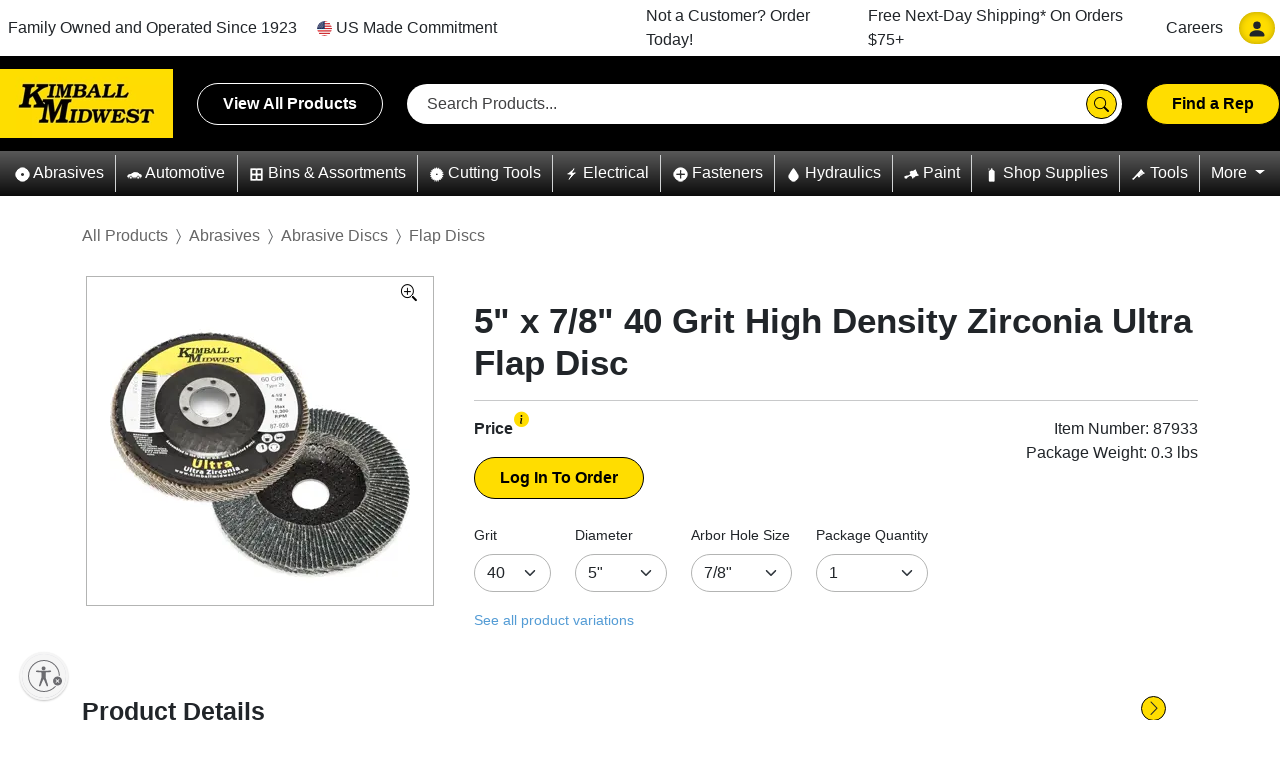

--- FILE ---
content_type: text/html; charset=utf-8
request_url: https://www.kimballmidwest.com/87933
body_size: 29575
content:
<!DOCTYPE html>
<html class="no-js en-us" lang="en-us">
<head>
        <link rel="canonical" href="https://www.kimballmidwest.com/87933" />

    <meta charset="utf-8">
<link rel="Shortcut Icon" type="image/x-icon" href="/static/img/KM_ico.ico">

<meta http-equiv="X-UA-Compatible" content="IE=edge,chrome=1">
<meta name="viewport" content="width=device-width, minimum-scale=0.5, maximum-scale=2.0, user-scalable=yes, initial-scale=1.0">
<meta name="HandheldFriendly" content="true">
<meta name="mobile-web-app-capable" content="yes">
<meta name="apple-touch-fullscreen" content="yes">

    

    <title>5&quot; x 7/8&quot; 40 Grit High Density Zirconia Ultra Flap Disc - Kimball Midwest</title>

    <script type="text/javascript" src="/ruxitagentjs_ICANQVfhqrux_10329260115094557.js" data-dtconfig="rid=RID_418775798|rpid=2094668664|domain=kimballmidwest.com|reportUrl=/rb_bf83079mlp|app=da1b0139d5c30295|owasp=1|featureHash=ICANQVfhqrux|msl=153600|srsr=0|rdnt=1|uxrgce=1|cuc=bxbursbt|srms=2,1,0,0%2Ftextarea%2Cinput%2Cselect%2Coption;0%2Fdatalist;0%2Fform%20button;0%2F%5Bdata-dtrum-input%5D;0%2F.data-dtrum-input;1%2F%5Edata%28%28%5C-.%2B%24%29%7C%24%29|mel=100000|dpvc=1|md=mdcc1=a#mini-cart ^rb div ^rb p ^rb span:nth-child(2),mdcc2=a#my-account-link-main-nav ^rb span,mdcc3=a#mini-cart ^rb div ^rb p ^rb span:nth-child(2),mdcc4=cUserName,mdcc5=cUserName|lastModification=1769428681937|tp=500,50,0|srbbv=2|agentUri=/ruxitagentjs_ICANQVfhqrux_10329260115094557.js"></script><link href="/static/kendoui/css/bootstrap-main.css" rel="stylesheet"/>

    <link href="/static/kendoui/css/font-icons/index.css" rel="stylesheet"/>

    <link href="/static/css/bootstrap.min.css" rel="stylesheet"/>

    <link href="/static/fonts/bootstrap-icons.min.css" rel="stylesheet"/>

    <link href="/static/css/storefront-theme.css" rel="stylesheet"/>
<link href="/static/sass/custom.min.css" rel="stylesheet"/>

    <link rel="stylesheet" href="https://cdn.jsdelivr.net/npm/bootstrap-icons@1.3.0/font/bootstrap-icons.css">
    
    <script type="text/javascript" src="/static/js/jquery-3.6.0.min.js"></script>
    <script type="text/javascript" src="/static/js/js.cookie.min.js"></script>
    <script type="text/javascript" async src="https://play.vidyard.com/embed/v4.js"></script>
    <script src="/static/kendoui/js/kendo.web.min.js"></script>
<script src="/static/kendoui/js/kendo.aspnetmvc.min.js"></script>

    
    <script type='text/javascript'>(function(w,d,s,l,i){w[l]=w[l]||[];w[l].push({'gtm.start': 
new Date().getTime(),event:'gtm.js'});var f=d.getElementsByTagName(s)[0], 
j=d.createElement(s),dl=l!='dataLayer'?'&l='+l:'';j.async=true;j.src= 
'https://www.googletagmanager.com/gtm.js?id='+i+dl;f.parentNode.insertBefore(j,f); 
})(window,document,'script','dataLayer','GTM-NW2HR8');
</script>
    <script>
        $(document).ready(function () {
            var ua = window.navigator.userAgent;
            var msie = ua.indexOf('MSIE ');
            var trident = ua.indexOf('Trident/');
            if (msie > 0 || trident > 0) {
                $.ajax({
                    type: 'GET',
                    url: '/Shared/ReturnUnsupportedBrowserHtml/',
                    success: function (result) {
                        $('#unsupportedBrowser').html(result);
                    }
                });
            }
        });
    </script>
    <script id="usntA40start" src="https://a40.usablenet.com/pt/c/kimballmidwest/cs-start" async></script>
    
    
    <script type="application/ld+json">
    { "@context": "https://schema.org/","@type": "Product","name": "5" x 7/8" 40 Grit High Density Zirconia Ultra Flap Disc","image": "https://medialibrary.kimballmidwest.com/match/Product_Asset_Description/Product_Silo/Rank/001/Product_Number/87928/","description":"ZIRCONIA ABRASIVE CLOTH.Provides fast, aggressive cutting action.&#160;EXTREMELY LONG LIFE.Lasts up to 25 times longer than aluminum oxide resin fiber discs.No repeated stopping to change discs.Layered flaps stay sharp until the disc is completely worn out.CUTS AND FINISHES AT THE SAME TIME.Use flapdiscs for both cutting and finishing at the same time.No switching from type 27 grinding wheels to resin fiber discs and then back again.The cushioning effect of the cloth allows a flap disc to provide high removal rate while giving the fine finish of resin fiber discs.CONSISTENT FINISH.Thick layers of Zirconia cloth are angled to suit the natural working angle of a grinder so more abrasive contacts the work surface.As the layers slowly wear, more new abrasive is exposed – sharp and ready to go.Consistent finish throughout the discs life.EASIER USE.Just apply light pressure and the disc will give the desired finish with virtually no vibration and low noise level.The speed of the machine does the work without leaning on the grinder as is necessary with dull grinding discs.&#160;Rough and medium grinding in one operation.Conforms to inside angles, uneven surfaces and contours.Deburring.Rust removal.Edge grinding.Surface grinding.Working fillet welds.","brand": "Kimball Midwest","sku": "87933","offers": {"@type": "Offer","url": "https://www.kimballmidwest.com/87933","priceCurrency": "USD"}}
    </script>

    
</head>
<body>
    <script type="text/javascript">
    window.dataLayer = window.dataLayer || [];

    dataLayer.push({
        'event': 'dle_globalDataLoaded',
        'page': {
            'pageType': ''
        },
        'site': {
            'environment': 'https://www.kimballmidwest.com/'
        },
        'user': {
            'loginStatus': 'Logged Out',
            'visitorId': 'a89fd840-4f39-40ed-adbb-41239733c227',
            'customerId': '',
            'accountId': '',
            'truePartner': 'False'
        }
    });
</script>

    <hidden id="hdnGTMPayload" style="display: none !important;">[&quot;{\&quot;currency\&quot;:\&quot;USD\&quot;,\&quot;value\&quot;:0.00,\&quot;coupon\&quot;:\&quot;\&quot;,\&quot;payment_type\&quot;:\&quot;\&quot;,\&quot;shipping_tier\&quot;:\&quot;\&quot;,\&quot;transaction_id\&quot;:\&quot;\&quot;,\&quot;items\&quot;:[{\&quot;item_id\&quot;:\&quot;87933\&quot;,\&quot;item_name\&quot;:\&quot;5\\\&quot; x 7/8\\\&quot; 40 Grit High Density Zirconia Ultra Flap Disc\&quot;,\&quot;coupon\&quot;:\&quot;\&quot;,\&quot;discount\&quot;:0.0,\&quot;item_brand\&quot;:\&quot;\&quot;,\&quot;item_category\&quot;:\&quot;Abrasives\&quot;,\&quot;item_category2\&quot;:\&quot;Abrasive Discs\&quot;,\&quot;item_category3\&quot;:\&quot;Flap Discs\&quot;,\&quot;item_category4\&quot;:\&quot;\&quot;,\&quot;item_category5\&quot;:\&quot;\&quot;,\&quot;item_list_name\&quot;:\&quot;ProductDisplayPage\&quot;,\&quot;item_variant\&quot;:\&quot;\&quot;,\&quot;price\&quot;:0.0,\&quot;quantity\&quot;:1,\&quot;quantitypackage\&quot;:1}],\&quot;event\&quot;:\&quot;dle_coveoProdView\&quot;,\&quot;clearObject\&quot;:[\&quot;ecommerce\&quot;]}&quot;]</hidden>
<hidden id="hdnGTMCommercePayload" style="display: none !important;"></hidden>

    <noscript><iframe src="https://www.googletagmanager.com/ns.html?id=GTM-NW2HR8" 
height="0" width="0" style="display:none;visibility:hidden"></iframe></noscript>
    <div id="unsupportedBrowser"></div>

    <a href="#" name="pageTopAnchor"></a>
    <div id="ajaxUpdatePageScript" style="display: none;"></div>

    <div id="page">
        <!-- Header start -->
        
        <header>
    <div id="topHeaderNavigation">
        <nav class="navbar navbar-expand-xl container-xl">
            <!-- Brand -->
            <div class="d-xl-none d-inline-flex justify-content-around align-items-center py-2 w-100">
                <div class="navbar-brand p-0 ">
                    <a href="https://www.kimballmidwest.com/" class="logo">
                        <img class="img-fluid" src="/static/img/KM-logo.webp" alt="Kimball Midwest">
                    </a>
                </div>
                <div class="flex-grow-1">
                    <div class="input-group align-items-center sayt-search-form">
    <input class="form-control sayt-search-string" placeholder="Search Products..." autocomplete="off">
    <div class="input-group-append">
        <button type="submit" class="btn btn-primary search-button">
            <svg class="bi">
                <use xlink:href="/static/img/bootstrap-icons.svg#search" />
            </svg>
        </button>
    </div>

    <div class="sayt-search-results">
        <div>
            <div class="sayt-skus">
                <h5 class="sayt-section-header">Search by Kimball SKU</h5>
                <ul class="sayt-sku-results"></ul>
            </div>
            <div class="sayt-search-terms">
                <h5 class="sayt-section-header">Search Suggestions</h5>
                <ul class="sayt-search-term-results"></ul>
            </div>
        </div>
    </div>
</div>

                </div>
                <!-- Toggler -->
                <button class="navbar-toggler mobileIcon ms-2" type="button" data-bs-toggle="collapse" data-bs-target="#navbarCollapse" aria-controls="navbarCollapse" aria-expanded="false" aria-label="Toggle navigation">
                    <span class="navbar-toggler-icon"></span>
                    <div class="close-icon py-1">
                        <svg class="bi">
                            <use xlink:href="/static/img/bootstrap-icons.svg#x" />
                        </svg>
                    </div>
                </button>
            </div>

            <!-- Collapse -->
            <div class="navbar-collapse collapse" id="navbarCollapse" style="">
                

<ul class="navbar-nav align-items-xl-center">
    <style>

    #login-mobile-nav div a {
        width: 97%;
        text-align: center !important;
    }
</style>

<li class="nav-item d-xl-none" id="login-mobile-nav">
    <div class="text-center mt-2" id="login-mobile" onclick="mobileLoginClick()">
        <a class="btn white-btn nav-link" data-bs-toggle="collapse" data-bs-target="#login-mobile-form">
            Log In
        </a>
    </div>
    <div class="collapse pt-4 ms-2 me-4" id="login-mobile-form">
        

<style>
    #loginForm .form-control,
    #loginForm-mobile .form-control {
        border: none;
        border-bottom: 1px solid #ced4da;
        border-radius: 0;
    }
</style>

<h5 class="text-center mb-3">Log in to Kimball Midwest Online</h5>

<form id="loginForm-mobile" class="px-md-4">
    <div class="row mb-3">
        <div class="col-12">
            <input class="form-control" id="Username" name="Username" placeholder="Username" type="text" value="" />
        </div>
    </div>
    <div class="row mb-3">
        <div class="col-12">
            <input autocomplete="off" class="form-control" id="Password" name="Password" placeholder="Password" type="password" />
        </div>
    </div>
    <div class="row ms-1">
        <div class="col-2 form-check">
            <input class="form-check-input" id="RememberMe" name="RememberMe" type="checkbox" value="true" /><input name="RememberMe" type="hidden" value="false" />
            <label class="form-check-label">Remember</label>
        </div>
        <div class="col-10 text-end ps-5">
            <a href="#" class="blue-link js-forgot-pass" data-bs-toggle="collapse" data-bs-target=".js-password-reset-panel">Forgot Username</a>&nbsp;or
            <a href="#" class="blue-link js-forgot-pass" data-bs-toggle="collapse" data-bs-target=".js-password-reset-panel">Reset Password</a>
        </div>
    </div>
    <div class="js-login-error error-message row d-none my-4">
        <div class="col-1 slash-circle">
            <svg class="bi small-black ">
                <use xlink:href="/static/img/bootstrap-icons.svg#slash-circle" />
            </svg>
        </div>
        <div class="js-login-error-message col-11">

        </div>
    </div>
    <div class="my-3">
        <div class="text-center">
            <button type="submit" class="btn btn-primary js-login-btn">Log In</button>
        </div>
    </div>
</form>

<script>
    $(document).ready(function () {
        var frmName = "#loginForm-mobile";

        $(".js-login-btn", frmName).click(function(e) {
            e.preventDefault();
            loginformSubmit($(this));
        });
    });
</script>
    </div>
    <div class="collapse js-password-reset-panel pt-4 ms-2 me-4">
        <style>
    #forgotUsernameForm .form-control, #forgotUsernameForm-mobile .form-control,
    #forgotResetPasswordForm .form-control, #forgotResetPasswordForm-mobile .form-control {
        border: none;
        border-bottom: 1px solid #ced4da;
        border-radius: 0;
    }
</style>

<div class="mb-3 px-md-4 js-forgot-username">

    <form id=forgotUsernameForm-mobile>
        <input name="__RequestVerificationToken" type="hidden" value="dl8Z-oBJyDeNZ0ztrbKTZ4nSTeMKUMy8bKtUf2jjFtkJw05J5-x2T0oBLDGIvJE491SrAA8BKo-qtEzW1K1SrEtyqmKjI15KQUxIH2166Tg1" />
        <h5 class="text-center">Forgot Username</h5>
        <p>Oh nuts and bolts, having trouble with your username? Type the email address you used to create your login below and submit it. You'll quickly receive an email with next steps.</p>
        <div class="row mb-3">
            
            <div class="col-12">
                <input class="form-control js-forgot-email" email="true" id="forgotEmail" name="Email" placeholder="Email" required="true" type="email" value="" />
            </div>
        </div>
        <div class="js-forgot-error-message error-message row p-2 fade show">
            <div class="col-1 slash-circle">
                <svg class="bi small-black ">
                    <use xlink:href="/static/img/bootstrap-icons.svg#slash-circle" />
                </svg>
            </div>
            <div class="col-11">
                <span>It looks like we don't have this email address registered for Kimball Midwest Online. If you're an existing customer, you can <a class="blue-link js-create-login-link">create your online login</a> or contact our <a class="blue-link" href="/online-support" target="_blank">Kimball Midwest Online support team</a> for assistance.</span>
            </div>
        </div>
        <div class="mb-3 mt-3">
            <div class="text-center">
                <input type="submit" value="Request Username" class="btn btn-primary js-forgot-button">
                <input type="button" value="Cancel" class="btn btn-primary js-cancel-button">
            </div>
        </div>
    </form>
</div>

<div class="js-forgot-success-message collapse container">
    <h5 class="text-center mb-4">Thank you for your interest in access kimballmidwest.com.</h5>
    <p class="text-center">If you have a username associated with the email address you submitted, you will receive an email shortly. We look forward to serving you soon!</p>
</div>

<div class="mb-3 px-md-4 collapse js-reset-password">

    <form id=forgotResetPasswordForm-mobile>
        <input name="__RequestVerificationToken" type="hidden" value="636_-VcDb5ohSFZbZJ2-q7sADNfiFY52OF3X2PcbC5TwQJWnna5Y6-t8rQxQYt7PSNe2_yjz3pcIObS37aquidG5cu5vbTJDeIyA4ZgaKL41" />

        <h5 class="text-center">Reset Password</h5>
        <p>Oh nuts and bolts, having trouble with your password? Type the email address you used to create your login below. You'll quickly receive an email with next steps.</p>
        <div class="row mb-3">
            
            <div class="col-12">
                <input class="form-control js-reset-email" email="true" id="resetEmail" name="Email" placeholder="Email" required="true" type="email" value="" />
            </div>
        </div>
        <div class="js-reset-error-message error-message row p-2 fade show">
            <div class="col-1 slash-circle">
                <svg class="bi small-black ">
                    <use xlink:href="/static/img/bootstrap-icons.svg#slash-circle" />
                </svg>
            </div>
            <div class="col-11">
                <span>It looks like we don't have this email address registered for Kimball Midwest Online. If you're an existing customer, you can <a class="blue-link js-create-login-link">create your online login</a> or contact our <a class="blue-link" href="/online-support" target="_blank">Kimball Midwest Online support team</a> for assistance.</span>
            </div>
        </div>
        <div class="mb-3 mt-3">
            <div class="text-center">
                <input type="submit" value="Reset Password" class="btn btn-primary js-reset-button">
                <input type="button" value="Cancel" class="btn btn-primary js-cancel-button">
            </div>
        </div>
    </form>
</div>

<div class="js-reset-success-message collapse container">
    <h5 class="text-center mb-4">Thank you for your interest in access kimballmidwest.com.</h5>
    <p class="text-center">If you have a username associated with the email address you submitted, you will receive an email shortly to allow you to reset your password. We look forward to serving you soon!</p>
</div>

<script>
    $(document).ready(function () {
        $(".js-reset-error-message").hide();
        $(".js-forgot-error-message").hide();
        var errorElementClass = 'has-error';
        var forgotUsernameForm = $("#forgotUsernameForm-mobile");
        var forgotPasswordForm = $("#forgotResetPasswordForm-mobile");

        forgotUsernameForm.validate({
            errorPlacement: function (error, element) {
                $('#forgotUsernameForm-mobile .js-error div.errors').html(error[0].innerHTML);
            },
            highlight: function (element) {
                var row = $(element.parentNode.parentNode);
                row.addClass(errorElementClass);
                row.find('.error').html(' *');
                $('#forgotUsernameForm-mobile .js-error .validation-messages').html('');
            },
            unhighlight: function (element) {
                var row = $(element.parentNode.parentNode);
                row.removeClass(errorElementClass);
                row.find('.error').html('');
                if ($('#forgotUsernameForm-mobile .has-error').length == 0) {
                    $('#forgotUsernameForm-mobile .js-error div.errors').html('');
                }
            },
            messages: {
                Email: {
                    required: "* Required",
                    email: "* Invalid email address."
                }
            }
        });

        forgotPasswordForm.validate({
            errorPlacement: function (error, element) {
                $('#forgotResetPasswordForm-mobile .js-error div.errors').html(error[0].innerHTML);
            },
            highlight: function (element) {
                var row = $(element.parentNode.parentNode);
                row.addClass(errorElementClass);
                row.find('.error').html(' *');
                $('#forgotResetPasswordForm-mobile .js-error .validation-messages').html('');
            },
            unhighlight: function (element) {
                var row = $(element.parentNode.parentNode);
                row.removeClass(errorElementClass);
                row.find('.error').html('');
                if ($('#forgotResetPasswordForm-mobile .has-error').length == 0) {
                    $('#forgotResetPasswordForm-mobile .js-error div.errors').html('');
                }
            },
            messages: {
                Email: {
                    required: "* Required",
                    email: "* Invalid email address."
                }
            }
        });

        //Reset Button click
        $(".js-reset-button").click(function (e) {
            var email = $("#forgotResetPasswordForm-mobile .js-reset-email")[0].value;
            e.preventDefault();
            var recoverMsg;

            $.ajax({
                type: "POST",
                url: '/LoginPage/ResetPassword/',
                data: JSON.stringify({ email: email }),
                async: false,
                contentType: "application/json",
                success: function (data) {
                    recoverMsg = data.successMessage;
                    sendGTMPayloadToDataLayer(data.GTMPayload);
                }
            });
            if (recoverMsg != '') {
                $(".js-reset-password").removeClass("show").addClass('collapse');
                $(".js-reset-success-message").show();
                $(".js-new-customer").replaceWith("<span class='js-new-customer'>Want to try logging in again? <a class='btn btn-primary ms-3 js-open-login' onclick='openLogin(true);'>Log In</a></span>");
            } else {
                $(".js-reset-success-message").hide();
                $(".js-reset-error-message").show();
            }

        });

        //Cancel Button click
        $(".js-cancel-button").click(function (e) {
            $(".js-password-reset-panel").collapse('hide');
            $(".js-password-forgot-panel").collapse('hide');
            $('.js-login-error').addClass('d-none');
            $('.validateAccount-error').addClass('d-none');
            $("#login-panel").addClass('show');
            $('#wndLogin').data('kendoWindow').setOptions({ width: 700, height: 800 });
        });

        //Forgot Button click
        $(".js-forgot-button").click(function(e) {
            var email = $("#forgotUsernameForm-mobile .js-forgot-email")[0].value;
            e.preventDefault();
            var recoverMsg;

            $.ajax({
                type: "POST",
                url: '/LoginPage/ForgotUsername/',
                data: JSON.stringify({ email: email }),
                async: false,
                contentType: "application/json",
                success: function (data) {
                    recoverMsg = data.successMessage;
                    sendGTMPayloadToDataLayer(data.GTMPayload);
                }
            });
            if (recoverMsg != '') {
                $(".js-forgot-username").removeClass("show").addClass('collapse');
                $(".js-forgot-success-message").show();
                $(".js-new-customer").replaceWith("<span class='js-new-customer'>Want to try logging in again? <a class='btn btn-primary ms-3 js-open-login' onclick='openLogin(true);'>Log In</a></span>");
            } else {
                $(".js-forgot-success-message").hide();
                $(".js-forgot-error-message").show();
            }
        });

        //Function to hide ForgotUsername /ResetPassword Panel and redirects to Create Login
        $(".js-create-login-link").click(function () {
            $(".js-password-reset-panel").collapse('hide');
            //check for mobile/desktop view
            if ('True' === "true") {
                $("#validate-acct-mobile-form").collapse('show');
                return;
            }
            $("#login-panel").addClass('show');
            $('#wndLogin').data('kendoWindow').setOptions({ width: 700, height: 800 });
        });

    });
</script>
    </div>
    <div class="collapse pt-4 ms-2 me-4 js-mobile-password-change-panel">
        <style>

    #passwordChangeForm .form-control, #passwordChangeForm-mobile .form-control {
        border: none;
        border-bottom: 1px solid #ced4da;
        border-radius: 0;
    }
</style>


<form id="passwordChangeForm-mobile" class="px-md-4">
    <div class="text-center mb-3">
        <h5>
            <svg class="bi small-black">
                <use xlink:href="/static/img/bootstrap-icons.svg#key-fill" />
            </svg> Password Requires Updating
        </h5>
    </div>
    <p>Your password has expired and needs to be updated before proceeding.</p>
    <div class="mb-3 row">
        <div class="col-12">
            <input autocomplete="off" class="form-control" id="resetCurrentPassword" name="CurrentPassword" placeholder="Temporary Password*" required="true" type="password" />
            

        </div>
    </div>
    <div class="mb-3 row">
        <div class="col-12">
            <input autocomplete="off" class="form-control" id="resetPassword" minlength="8" name="Password" placeholder="New Password*" required="true" type="password" />
            
        </div>
    </div>
    <div class="mb-3 row">
        <div class="col-12">
            <input autocomplete="off" class="form-control" equalTo="#Password" id="resetConfirmPassword" name="ConfirmPassword" placeholder="Confirm New Password*" required="true" type="password" />
            

        </div>
    </div>
    <div class="js-password-change-error error-message row d-none my-4">
        <div class="col-1 slash-circle">
            <svg class="bi small-black mt-0">
                <use xlink:href="/static/img/bootstrap-icons.svg#slash-circle" />
            </svg>
        </div>
        <div class="js-password-change-error-message col-11">

        </div>
    </div>
    <div class="row my-3 text-end">
        <div class="col-8">
            <button type="submit" class="btn btn-primary js-update-password">Update Password</button>
        </div>
        <div class="col-4 mt-2">
            <a href="#" class="js-remind-me-later">Remind Me Later</a>
        </div>
    </div>
</form>

<script>
    $(document).ready(function ($) {

        doInit();

        $(".js-remind-me-later").click(function (e) {
            location.reload();
        });

        //Reload page on popup close button click, since user already logged in
        $('.k-window-titlebar-actions').click(function (e) {
            if ($(".js-password-change-panel").hasClass("show"))
                location.reload();
        });

        $(".js-update-password").click(function (e) {
            e.preventDefault();
            var frmpasswordChange =  $("#passwordChangeForm-mobile");
            var frmSerialized = frmpasswordChange.serializeObject();
            var recoverMsg;

            $.ajax({
                type: "POST",
                url: '/PasswordChangePage/ChangePassword/',
                data: JSON.stringify(frmSerialized),
                dataType: 'text',
                async: false,
                contentType: "application/json",
                success: function (data) {
                    recoverMsg = data;
                    if (recoverMsg !== "") {
                        $('.js-password-change-error-message').html(recoverMsg);
                        $('.js-password-change-error').removeClass('d-none');
                    }
                    else
                        location.reload();
                }
            });


        });

        function doInit() {
            var errorElementClass = 'has-error';

            $.mockjax({
                url: "password.regex",
                response: function (valid8or) {
                    this.responseText =
                        (new RegExp(/^(?=.*[a-z])(?=.*[A-Z])(?=.*\d)[a-zA-Z\d\u2000-\u206F\u2E00-\u2E7F\\'!"#$%&()*+,\-.\/:;<=>?@\[\]^_`{|}~]{8,}$/).test(valid8or.data.Password) ==
                            true)
                            ? "true"
                            : "false";
                },
                responseTime: 500
            });


            $('#passwordChangeForm-mobile').validate({
                errorPlacement: function (error, element) {
                    element.parent().append(error);
                },
                highlight: function (element) {
                    $(element.parentNode.parentNode).addClass(errorElementClass);
                },
                unhighlight: function (element) {
                    $(element.parentNode.parentNode).removeClass(errorElementClass);
                    if ($('#passwordChangeForm-mobile .has-error').length == 0) {
                        $('#passwordChangeForm-mobile div.errors').html("");
                    }
                },
                errorElement: "span",
                rules: {
                    Password: {
                        remote: "password.regex"
                    },
                    ConfirmPassword: {
                        required: "#passwordChangeForm-mobile #Password:filled",
                        equalTo: "#passwordChangeForm-mobile #Password"
                    }
                },
                messages: {
                    Password: {
                        required: "Please enter new password.",
                        minlength: "Passwords must be at least 8 characters long.",
                        remote: "Passwords must contain at least one uppercase letter, one lowercase letter and one number, and may contain special characters."
                    },
                    ConfirmPassword: {
                        required: "Please repeat your password.",
                        equalTo: "Please repeat your password."
                    },
                    CurrentPassword: {
                        required: "Please enter temporary password."
                    }
                }
            });
        }
    });
</script>

    </div>
    <div class="text-center mt-2" id="validate-acct-mobile" onclick="mobileCreateLoginClick();">
        <a class="btn white-btn nav-link" data-bs-toggle="collapse" data-bs-target="#validate-acct-mobile-form">
            Create Online Login
        </a>
    </div>
    <div class="collapse pt-4 ms-2 me-4" id="validate-acct-mobile-form">
        <style>
    #validateAcctForm .form-control {
        border: none;
        border-bottom: 1px solid #ced4da;
        border-radius: 0;
    }
    #validateAcctForm-mobile .form-control {
        border: none;
        border-bottom: 1px solid #ced4da;
        border-radius: 0;
    }
</style>


<input type="hidden" id="accountQueryString" />
<input type="hidden" id="phoneQueryString" />

<h5 class="text-center">Create Your Kimball Midwest Online Login</h5>
<form id="validateAcctForm-mobile" class="px-md-4">
    <p>If you're already a Kimball Midwest customer, but have not created your online login, enter your account number and either your account phone number or billing zip code below.</p>
    <div class=" row mb-3">
        <div class="col-12 px-0 px-sm-1">
            
            <input class="form-control" id="AccountNumber" name="AccountNumber" placeholder="Account Number" type="text" value="" />
        </div>
    </div>
    <div class=" row">
        <div class="col-5 px-0 px-sm-1">
            
            <input class="form-control" id="MainPhoneNumber" minlength="10" name="MainPhoneNumber" placeholder="Account Phone" type="text" value="" />
        </div>
        <div class="col-2 text-center fw-bold">OR</div>
        <div class="col-5 px-0 px-sm-1">
            
            <input class="form-control" id="ZipCode" minlength="5" name="ZipCode" placeholder="Billing Zip Code" type="text" value="" />
        </div>
    </div>
    <div class="validateAccount-error error-message row d-none my-4">
            <div class="col-1 slash-circle">
                <svg class="bi small-black ">
                    <use xlink:href="/static/img/bootstrap-icons.svg#slash-circle" />
                </svg>
            </div>
            <div class="validateAccount-error-message col-11">

            </div>
        </div>
        <div class="my-3">
        <div class="text-center">
            <button type="submit" class="btn btn-primary btnCreateLogin">Create Login</button>
        </div>
    </div>
</form>

<script>
    $(document).ready(function () {
        if ($("#accountQueryString") !== null) {
            $("#AccountNumber").val($("#accountQueryString").val());
        }

        if ($("#phoneQueryString") !== null) {
            $("#MainPhoneNumber").val($("#phoneQueryString").val());
        }

        $('.btnCreateLogin').on('click', function (e) {
            e.preventDefault();
            var frmCreateLogin = $("#validateAcctForm-mobile");
            var frmSerialized = frmCreateLogin.serializeObject();
            // Hide the main login error message if it is currently visible
            $('.js-login-error').addClass('d-none');

            $.ajax({
                type: "POST",
                contentType: "application/json",
                url: '/LoginPage/Validate/',
                data: JSON.stringify(frmSerialized),
                success: function (response) {
                    if (response.length > 0) {
                        $('.validateAccount-error-message').html(response);
                        $('.validateAccount-error').removeClass('d-none');
                        $('#wndLogin').data('kendoWindow').setOptions({ width: 700, height: 910 });
                        $(".js-new-customer").replaceWith("<span class='js-new-customer'>Not a Kimball Midwest customer? <a class='btn btn-primary ms-3' href='/request-an-account'>Register</a></span>");
                    } else {
                        if ('validateAcctForm-mobile' === 'validateAcctForm-mobile') {
                            $('#hiddenAcctNumber-mobile').val(frmSerialized.AccountNumber);
                            $('#hiddenPhoneNumber-mobile').val(frmSerialized.MainPhoneNumber);
                            $('#hiddenZipCode-mobile').val(frmSerialized.ZipCode);
                        } else {
                            $('#hiddenAcctNumber').val(frmSerialized.AccountNumber);
                            $('#hiddenPhoneNumber').val(frmSerialized.MainPhoneNumber);
                            $('#hiddenZipCode').val(frmSerialized.ZipCode);
                        }
                        $("#login-panel").collapse('hide');
                        $("#validate-acct-mobile-form").collapse('hide');
                        $(".js-create-login-panel").collapse('show');
                        $(".js-new-customer").replaceWith("<span class='js-new-customer'></span>");
                    }
                }
            });
        });
    });
</script>

    </div>
    <div class="collapse js-create-login-panel pt-4 ms-2 me-4">
        <style>
    #createLoginForm .form-control {
        border: none;
        border-bottom: 1px solid #ced4da;
        border-radius: 0;
    }

    #createLoginForm-mobile .form-control {
        border: none;
        border-bottom: 1px solid #ced4da;
        border-radius: 0;
    }

    .field-info {
        font-size: smaller;
    }
</style>



<h5 class="text-center mb-3">Create Your Kimball Midwest Online Login</h5>
<form id="createLoginForm-mobile" class="px-md-4">
    
    <input id="hiddenAcctNumber-mobile" name="AccountNumber" type="hidden" value="" />
    <input id="hiddenPhoneNumber-mobile" name="MainPhoneNumber" type="hidden" value="" />
    <input id="hiddenZipCode-mobile" name="ZipCode" type="hidden" value="" />

    <div class="my-1 pt-3 row">
        <div class="col-12">
            <input class="form-control" id="CreateUserName" minlength="4" name="Username" placeholder="Create Username*" required="true" type="text" value="" />
            <p class="field-info">Your username must be unique.  A popular option is using your email address.</p>
            
        </div>
    </div>
    <div class="mb-1 row">
        <div class="col-12">
            <input autocomplete="off" class="form-control" id="CreatePassword" minlength="8" name="Password" placeholder="New Password*" required="true" type="password" />
            <p class="field-info">Your password must include at least one uppercase letter, one lowercase letter, one number and be eight or more characters long.</p>
            
        </div>
    </div>
    <div class="mb-3 row">
        <div class="col-12">
            <input autocomplete="off" class="form-control" equalTo="#CreatePassword" id="ConfirmPassword" name="ConfirmPassword" placeholder="Re-enter New Password*" required="true" type="password" />
            
        </div>
    </div>
    <div class="mb-3 row">
        <div class="col-12">
            <input class="form-control" id="FirstName" name="FirstName" placeholder="First Name*" required="true" type="text" value="" />
            
        </div>
    </div>
    <div class="mb-3 row">
        <div class="col-12">
            <input class="form-control" id="LastName" name="LastName" placeholder="Last Name*" required="true" type="text" value="" />
            
        </div>
    </div>
    <div class="mb-3 row">
        <div class="col-12">
            <input class="form-control" email="true" id="createEmail" name="Email" placeholder="Email*" required="true" type="email" value="" />
            
        </div>
    </div>
    <div class="mb-3 row">
        <div class="col-12">
            <input class="form-control" id="Phone" name="Phone" placeholder="Phone" type="text" value="" />
            
        </div>
    </div>
    <div class="ms-1 my-3 row">
        <div class="col-12 form-check">
            <input class="form-check-input" id="HasAcceptedTerms" name="HasAcceptedTerms" type="checkbox" value="true" /><input name="HasAcceptedTerms" type="hidden" value="false" />
            <label class="form-check-label">I agree to Kimball Midwest's <a href="/TermsAndConditions" target="_blank">Terms and Conditions.</a></label>
        </div>
    </div>
    <div class="ms-1 my-3 row">
        <div class="col-12 form-check">
            <input checked="checked" class="form-check-input" id="HasOptedInEmailList" name="HasOptedInEmailList" type="checkbox" value="true" /><input name="HasOptedInEmailList" type="hidden" value="false" />
            <label class="form-check-label">Sign me up for Kimball Midwest emails.</label>
        </div>
    </div>
    <div class="createLogin-error error-message row d-none my-4">
        <div class="col-1 slash-circle">
            <svg class="bi small-black ">
                <use xlink:href="/static/img/bootstrap-icons.svg#slash-circle" />
            </svg>
        </div>
        <div class="js-createLogin-error-message col-11">

        </div>
    </div>
    <div class="my-3">
        <div class="text-center">
            <button type="submit" class="btn btn-primary btnCreateLoginMain">Create Login</button>
        </div>
    </div>
</form>

<script>
    $(document).ready(function ($) {
        var errorElementClass = 'has-error';
        //Populates form field data with provided account details.
        function getUrlVars() {
            var vars = {}; // Use an object instead of an array
            var queryString = window.location.href.split('?')[1]; // Get query string after "?"
            if (!queryString) return vars; 

            var hashes = queryString.split('&'); // Split query params

            for (var i = 0; i < hashes.length; i++) {
                var hash = hashes[i].split('=');
                var key = decodeURIComponent(hash[0]); // Decode key
                var value = hash[1] ? decodeURIComponent(hash[1]) : ''; // Decode value or set empty
                vars[key] = value; // Store key-value pair
            }

            return vars;
        }

        var get = getUrlVars();
        if (get.account != null || get.phone != null) {
            document.getElementById('AccountNumber').value = get.account;
            document.getElementById('MainPhoneNumber').value = get.phone;
        }

        $.mockjax({
            url: "password.regex",
            response: function (valid8or) {
                this.responseText =
                    (new RegExp(/^(?=.*[a-z])(?=.*[A-Z])(?=.*\d)[a-zA-Z\d\u2000-\u206F\u2E00-\u2E7F\\'!"#$%&()*+,\-.\/:;<=>?@\[\]^_`{|}~]{8,}$/).test(valid8or.data.Password) ===
                        true)
                        ? "true"
                        : "false";
            },
            responseTime: 500
        });

        $('#createLoginForm-mobile').validate({
            errorPlacement: function (error, element) {
                $('#wndLogin').data('kendoWindow').setOptions({ width: 700, height: 910 });
                element.parent().append(error);
            },
            highlight: function (element) {
                $(element.parentNode.parentNode).addClass(errorElementClass);
            },
            unhighlight: function (element) {
                $(element.parentNode.parentNode).removeClass(errorElementClass);
                if ($('#createLoginForm-mobile .has-error').length == 0) {
                    $('#createLoginForm-mobile div.errors').html("");
                }
            },
            errorElement: "span",
            rules: {
                Password: {
                    remote: "password.regex"
                },
                ConfirmPassword: {
                    required: "#createLoginForm-mobile #CreatePassword:filled",
                    equalTo: "#createLoginForm-mobile #CreatePassword"
                }
            },
            messages: {
                Password: {
                    required: "Please enter a password.",
                    minlength: "Passwords must be at least 8 characters long.",
                    remote: "Passwords must contain at least one uppercase letter, one lowercase letter and one number, and may contain special characters."
                },
                ConfirmPassword: {
                    required: "Please repeat your password.",
                    equalTo: "Please repeat your password."
                },
                Email: {
                    email: "Invalid email address."
                }
            }
        });

        //Create Login button click after validation
        $(".btnCreateLoginMain").click(function (e) {
            var frmCreateLogin = $("#createLoginForm-mobile");
            var frmSerialized = frmCreateLogin.serializeObject();
            e.preventDefault();
            delete frmSerialized.HasOptedInEmailList;
            delete frmSerialized.HasAcceptedTerms;

            frmSerialized.HasAcceptedTerms = !!$('#HasAcceptedTerms:checked').length;
            frmSerialized.HasOptedInEmailList = !!$('#HasOptedInEmailList:checked').length;

            $.ajax({
                type: "POST",
                contentType: "application/json",
                url: '/AccountValidationPage/CreateLogin/',
                data: JSON.stringify(frmSerialized),
                success: function (response) {
                    if (response.CreateLoginErrorMessage !== "") {
                        if (response.CreateLoginErrorMessage.includes('username')) {
                            $('#CreateUserName').css('color', 'red');
                        } else if(response.CreateLoginErrorMessage.includes('password')) {
                            $('#CreatePassword').css('color', 'red');
                        }
                        $('.js-createLogin-error-message').html(response.CreateLoginErrorMessage);
                        $('.createLogin-error').removeClass('d-none');
                        $('#wndLogin').data('kendoWindow').setOptions({ width: 700, height: 900 });
                    } else {
                        if (response.FeedbackMessage.includes('approval')) {
                            $(".js-approvalRequired-message").html(response.FeedbackMessage);
                            $('.js-approvalRequired-message').removeClass('d-none');
                        }
                        $(".js-create-login-panel").collapse('hide');
                        $(".js-createLoginsuccess-panel").collapse('show');
                        $('#wndLogin').data('kendoWindow').setOptions({ width: 700, height: 650 });
                        $(".js-new-customer").replaceWith("<span class='js-new-customer'>Access Kimball Midwest Online <a class='btn btn-primary ms-3 js-open-login' onclick='openLogin(true);'>Log In</a></span>");
                    }
                    sendGTMPayloadToDataLayer(response.GTMPayload);
                }
            });
        });
    });
</script>
    </div>
    <div class="collapse js-createLoginsuccess-panel pt-4 ms-2 me-4">
        <h5 class="text-center mb-3">Thank you for requesting a kimballmidwest.com account.</h5>
<form id="createLoginSuccessForm" class="p-md-5">
    <p class="js-approvalRequired-message d-none">

    </p>
    <p>
        Our website is just another way for you to access the Kimball Midwest Experience anytime, anywhere. This login will allow you to:
    </p>
    <ul>
        <li>Browse 55,000+ products</li>
        <li>Place online orders</li>
        <li>View and pay invoices</li>
        <li>Track packages</li>
        <li>Obtain Safety Data Sheets</li>
        <li>Watch product videos</li>
        <li>And more</li>
    </ul>
    <p>
        Thank you for being a Kimball Midwest customer. We look forward to serving you soon!
    </p>
</form>
    </div>
    <div class="text-center my-2">
        <a class="btn white-btn nav-link" href="/request-an-account" type="button">
            Not a Kimball Midwest Customer?
        </a>
    </div>
</li>

<script>
    $(document).ready(function () {
        $('.js-forgot-pass').on('click', function () {
            $("#login-mobile-form").removeClass("show").addClass('collapse');
            $("#validate-acct-mobile-form").removeClass("show").addClass('collapse');
            $(".js-reset-success-message").hide();
            $(".js-forgot-success-message").hide();
            var forgotOrReset = this.innerHTML;
            if (forgotOrReset === "Reset Password") {
                $(".js-reset-password").addClass('show');
                $(".js-forgot-username").removeClass("show").addClass('collapse');
            } else {
                $(".js-forgot-username").addClass('show');
                $(".js-reset-password").removeClass("show").addClass('collapse');
            }
        });

        $('.btnCreateLoginMain').on('click', function () {
            $("#login-mobile-form").removeClass("show").addClass('collapse');
            $("#validate-acct-mobile-form").removeClass("show").addClass('collapse');
        });
    });
</script>


            <li class="nav-item d-xl-none ps-xl-1 ps-xxl-4">
                    <a class="nav-link" target="_self" href="/">
        Home
    </a>

            </li>
            <li class="nav-item d-xl-none ps-xl-1 ps-xxl-4">
                    <a class="nav-link" data-bs-toggle="offcanvas" data-bs-target="#mobileCategoryMegaMenu" aria-controls="mobileCategoryMegaMenu">
        Product Categories
    </a>

            </li>
            <li class="nav-item  ">
                    <a class="nav-link" target="_self" href="/Careers/Mission-Vision-Values/Leadership_Team">
        Family Owned and Operated Since 1923
    </a>

            </li>
            <li class="nav-item  ps-xl-1 ps-xxl-4">
                    <a class="nav-link" target="_self" href="/about-us">
            <img class="img-fluid rounded-circle" src=/contentassets/342be97b7cb741f5986a39da0eb9ec6e/flag-navicon-15x15.png />
        US Made Commitment
    </a>

            </li>
</ul>
<ul class="navbar-nav justify-content-end align-items-xl-center">
            <li class="nav-item ">
                    <a class="nav-link" target="_self" href="/request-an-account">
        Not a Customer? Order Today!
    </a>

            </li>
            <li class="nav-item ps-xl-1 ps-xxl-4">
                    <a class="nav-link" target="_self" href="/free-next-day-shipping">
        Free Next-Day Shipping* On Orders $75+
    </a>

            </li>
            <li class="nav-item ps-xl-1 ps-xxl-4">
                    <a class="nav-link" target="_self" href="/Careers">
        Careers
    </a>

            </li>


    <li class="nav-item ps-xl-2">
        <style>
    #my-account-link-main-nav svg {
        height: 23px !important;
        width: 23px !important;
    }

    #my-account-link-sticky-nav svg {
        height: 35px !important;
        width: 35px !important;
    }

    #my-account-flyout p {
        padding: 1rem 0 0 .5rem;
        margin-bottom: 0;
        text-decoration: underline;
        font-size: 12px;
        font-weight: bold;
    }

    .vl {
        border-left: 1px solid black;
    }

    rect {
        width: 100%;
        height: 100%;
        opacity: 0;
    }
</style>

    <a class="nav-link header-icon login" onclick="openLogin(true);">
        <svg class="bi">
            <use xlink:href="/static/img/bootstrap-icons.svg#person-fill" />
        </svg>
    </a>
<script type="text/javascript">
    $(document).ready(function() {
        $('#subNavDropdown-linkedAccts-main-nav').click(function (e) {
            if ($("#divMenuAccountList-main-nav").hasClass("d-none") === true) {
                $("#divMenuAccountList-main-nav").removeClass("d-none");
                $("#divMenuAccountList-main-nav").addClass("vl");
            }
            else {
                $("#divMenuAccountList-main-nav").addClass("d-none");
                $("#divMenuAccountList-main-nav").addClass("vl");
            }
            e.stopPropagation();
            e.preventDefault();
        });

        $('#my-account-dropdown-main-nav').on('hide.bs.dropdown', function () {
            $("#divMenuAccountList-main-nav").addClass("d-none");
            $("#divMenuAccountList-main-nav").removeClass("vl");
        });
    });
</script>
    </li>


        <li class="nav-item ps-0 d-xl-none">

        <a class="btn" type="button" onclick="window.location.href = '/FindARep'; sendGTMCTAClickPayloadToDataLayer('top navigation','Find a Rep');">
            Find a Rep
        </a>
    </li>

</ul>
<div id="mobileMegaMenuContainer" class="d-xl-none">
    <div class="offcanvas offcanvas-top custom-offcanvas" tabindex="-1" data-bs-scroll="true" data-bs-backdrop="false" id="mobileCategoryMegaMenu">
        <div class="offcanvas-header btn-back d-flex align-items-center" data-bs-dismiss="offcanvas" aria-label="Close">
            <i class="bi bi-chevron-left"></i>
            <span class="ms-2">Categories</span>
        </div>
        <div id="all-products-menu" class="offcanvas-body p-0">
            <style>

    .canvas-border-bottom {
        border-bottom: 1pt solid #D8D8D8;
    }

    .canvas-grid-border-bottom {
        border-radius: 0px;
        border-bottom: 1px solid !important;
    }
    /* === Desktop === */
    @media (min-width: 1200px) {
        #canvasColumnWrapper {
            display: flex;
            flex-direction: row;
            overflow-x: auto;
            height: 100%
        }

        #categoryMegaMenu {
            display: flex !important;
            flex-grow: 1;
            max-width: 1200px;
            width: auto !important;
        }

        .canvas-level {
            min-width: 240px;
            max-width: 300px;
            padding: 1px;
            border-right: 1px solid #ddd;
        }

        #categoryMegaMenu .offcanvas-body {
            border-right: 1pt solid #D8D8D8 !important;
            overflow-x: hidden !important;
            max-width: 100%;
            word-wrap: break-word;
        }

        #categoryMegaMenu .list-group-item {
            border: none;
            border-bottom: 1pt solid #D8D8D8;
            width: 100%;
            cursor: pointer;
            display: flex !important;
            border-radius: 0 !important;
            justify-content: space-between;
            align-items: center;
            height: 60px;
        }

            #categoryMegaMenu .list-group-item:last-child {
                border-bottom: 1pt solid #D8D8D8;
            }

            #categoryMegaMenu .list-group-item:hover,
            .active-category {
                background-color: #EAEAEA;
                text-decoration: underline;
            }
    }
    /* === Mobile === */
    @media (max-width: 1199px) {
        #canvasColumnWrapper {
            flex-direction: column !important;
            overflow-x: hidden;
            height: auto;
        }

        .canvas-level {
            position: absolute;
            top: 0;
            left: 0;
            background-color: white;
            width: 100%;
            height: calc(100vh - 56px); /* or whatever your header height is */
            z-index: 2;
            overflow-y: auto;
            box-shadow: 2px 0 5px rgba(0, 0, 0, 0.1);
        }

        #canvas-level-0 {
            position: relative;
            z-index: 1;
        }

        .canvas-level .back-button {
            padding: 12px 16px;
            font-weight: bold;
            cursor: pointer;
            background-color: #f5f5f5;
            border-bottom: 1pt solid #ddd;
        }

        #mobileMegaMenuContainer .offcanvas.offcanvas-top {
            top: 62px !important;
            left: 0;
            bottom: 0;
            right: 0;
            width: 100vw !important;
            height: 100vh !important;
            max-height: 100vh;
            border-radius: 0;
            z-index: 1045;
            background-color: white;
        }

        #mobileCategoryMegaMenu {
            display: flex !important;
            flex-grow: 1;
        }

            #mobileCategoryMegaMenu .list-group-item {
                font-weight: bold;
                border-radius: 0 !important;
                display: flex !important;
                justify-content: space-between;
                align-items: center;
            }

            #mobileCategoryMegaMenu .offcanvas-body {
                overflow-y: auto;
                padding-bottom: 2rem;
                height: calc(100vh - 56px);
            }

            #mobileCategoryMegaMenu .offcanvas-header {
                border-bottom: 1px solid #ddd;
                padding: 16px;
            }

            #mobileCategoryMegaMenu.show {
                overflow: hidden;
            }

        .btn-back {
            background-color: #000;
            color: #fff;
            font-size: 1.1rem;
            font-weight: 600;
            padding: 16px 20px;
            border-bottom: 1px solid #222;
            cursor: pointer;
            transition: background-color 0.3s ease;
        }

            .btn-back:hover {
                background-color: #111;
                text-decoration: underline;
            }

            .btn-back i {
                font-size: 1.2rem;
            }
    }
</style>
<div id="canvasColumnWrapper" class="d-flex flex-row js-canvasColumnWrapper">
    <div id="canvas-level-0" class="canvas-level">
        <ul class="list-group canvas-grid-border-bottom">
                    <li class="list-group-item fs-6 border-bottom-0 js-menu-item-6407a955dc0e820001d3e9ae" role="button" onclick="showSubMenu('6407a955dc0e820001d3e9ae',1,'/All-Products/km-brands','KM Brands')">
                        <span>KM Brands</span>
                        <a class="fw-bold float-end">
                            <i class="bi bi-chevron-right" style="color: black;"></i>
                        </a>
                    </li>
                    <li class="list-group-item fs-6 border-bottom-0 js-menu-item-NEW_PRODUCTS_1" role="button" onclick="showSubMenu('NEW PRODUCTS_1',1,'/All-Products/new-products','New Products')">
                        <span>New Products</span>
                        <a class="fw-bold float-end">
                            <i class="bi bi-chevron-right" style="color: black;"></i>
                        </a>
                    </li>
        </ul>
        <ul class="list-group">
                    <li class="list-group-item fs-6 js-menu-item-66113474c7e59d0a5e772fda" role="button" onclick="showSubMenu('66113474c7e59d0a5e772fda',1,'/All-Products/Abrasives','Abrasives')">
                        Abrasives
                        <a class="fw-bold  float-end">
                            <i class="bi bi-chevron-right" style="color: black;"></i>
                        </a>
                    </li>
                    <li class="list-group-item fs-6 js-menu-item-661134754ce16a1689e8f4a0" role="button" onclick="showSubMenu('661134754ce16a1689e8f4a0',1,'/All-Products/Bins-Assortments','Bins &amp; Assortments')">
                        Bins &amp; Assortments
                        <a class="fw-bold  float-end">
                            <i class="bi bi-chevron-right" style="color: black;"></i>
                        </a>
                    </li>
                    <li class="list-group-item fs-6 js-menu-item-66113475c7e59d0a5e772ffa" role="button" onclick="showSubMenu('66113475c7e59d0a5e772ffa',1,'/All-Products/Cutting-Tools','Cutting Tools')">
                        Cutting Tools
                        <a class="fw-bold  float-end">
                            <i class="bi bi-chevron-right" style="color: black;"></i>
                        </a>
                    </li>
                    <li class="list-group-item fs-6 js-menu-item-661134774ce16a1689e8f4cc" role="button" onclick="showSubMenu('661134774ce16a1689e8f4cc',1,'/All-Products/Electrical','Electrical')">
                        Electrical
                        <a class="fw-bold  float-end">
                            <i class="bi bi-chevron-right" style="color: black;"></i>
                        </a>
                    </li>
                    <li class="list-group-item fs-6 js-menu-item-6611347ac7e59d0a5e77304c" role="button" onclick="showSubMenu('6611347ac7e59d0a5e77304c',1,'/All-Products/Fasteners','Fasteners')">
                        Fasteners
                        <a class="fw-bold  float-end">
                            <i class="bi bi-chevron-right" style="color: black;"></i>
                        </a>
                    </li>
                    <li class="list-group-item fs-6 js-menu-item-6611347f4ce16a1689e8f55a" role="button" onclick="showSubMenu('6611347f4ce16a1689e8f55a',1,'/All-Products/Fleet-Vehicle','Fleet &amp; Vehicle')">
                        Fleet &amp; Vehicle
                        <a class="fw-bold  float-end">
                            <i class="bi bi-chevron-right" style="color: black;"></i>
                        </a>
                    </li>
                    <li class="list-group-item fs-6 js-menu-item-66113483c7e59d0a5e7730f5" role="button" onclick="showSubMenu('66113483c7e59d0a5e7730f5',1,'/All-Products/Hydraulics-Pneumatics','Hydraulics &amp; Pneumatics')">
                        Hydraulics &amp; Pneumatics
                        <a class="fw-bold  float-end">
                            <i class="bi bi-chevron-right" style="color: black;"></i>
                        </a>
                    </li>
                    <li class="list-group-item fs-6 js-menu-item-6611348bc7e59d0a5e773175" role="button" onclick="showSubMenu('6611348bc7e59d0a5e773175',1,'/All-Products/Paint','Paint')">
                        Paint
                        <a class="fw-bold  float-end">
                            <i class="bi bi-chevron-right" style="color: black;"></i>
                        </a>
                    </li>
                    <li class="list-group-item fs-6 js-menu-item-6611348bc7e59d0a5e773180" role="button" onclick="showSubMenu('6611348bc7e59d0a5e773180',1,'/All-Products/Shop-Supplies','Shop Supplies')">
                        Shop Supplies
                        <a class="fw-bold  float-end">
                            <i class="bi bi-chevron-right" style="color: black;"></i>
                        </a>
                    </li>
                    <li class="list-group-item fs-6 js-menu-item-66113491c7e59d0a5e7731e6" role="button" onclick="showSubMenu('66113491c7e59d0a5e7731e6',1,'/All-Products/Tools','Tools')">
                        Tools
                        <a class="fw-bold  float-end">
                            <i class="bi bi-chevron-right" style="color: black;"></i>
                        </a>
                    </li>
        </ul>
        <div>
            <style>
    #digital-catalog-link {
        background-color: black;
        width: 100%;
        height: 65px;
    }
    #digital-catalog-link > span {
         color: white;
     }
</style>

        <div id="digital-catalog-link" class="d-flex align-items-center">
            <span class="px-3">Digital Catalog</span>
            <a class="btn btn-primary d-inline-block float-end" target="_blank" href="https://catalog.kimballmidwest.com/" onclick="sendGTMCTAClickPayloadToDataLayer('top navigation','View Catalog');">
                View Catalog
            </a>
        </div>

        </div>
    </div>
</div>

<script>
    $("#mobileCategoryMegaMenu")
        .on("shown.bs.offcanvas", function () {
            $("body").css("overflow", "hidden");
        })
        .on("hidden.bs.offcanvas", function () {
            $("body").css("overflow", "");
        });

    function removePanelsByDepth(depth) {
        $(".canvas-level").filter(function () {
            return $(this).data("depth") === depth;
        }).remove();
    }

    function showSubMenu(code, depth, parentPageLinkUrl, categoryName = "Back") {
        var safeCode = code.replace(/ /g, "_");

        $.ajax({
            url: "/Shared/LoadSubCategoryPanel",
            type: "GET",
            data: { code: code, depth: depth, parentPageLinkUrl: parentPageLinkUrl },
            success: function (html) {
                // Clear deeper panels first
                $(".canvas-level").each(function () {
                    if ($(this).data("depth") >= depth) $(this).remove();
                });
                var $panel = $("<div>").addClass("canvas-level").attr("data-depth", depth);
                // Inject back button in mobile view
                var $backButton = $("<div>")
                    .addClass("btn-back d-xl-none d-flex align-items-center")
                    .html(`<i class="bi bi-chevron-left"></i><span class="ms-2">${categoryName}</span>`)
                    .click(function () {
                        removePanelsByDepth(depth);
                        $(".list-group-item").removeClass("active-category");
                        $(`.js-menu-item-${safeCode}`).removeClass("active-category");
                    });



                $panel.append($backButton).append(html);
                $(".js-canvasColumnWrapper").append($panel);

                // Highlight logic
                $(".list-group-item").removeClass("active-category");
                $(`.js-menu-item-${safeCode}`).addClass("active-category");

                // Recursively highlight parents
                var currentCode = safeCode;
                while (true) {
                    var $item = $(`.js-menu-item-${currentCode}`);
                    var parentCode = $item.data("parent");
                    if (parentCode) {
                        $(`.js-menu-item-${parentCode}`).addClass("active-category");
                        currentCode = parentCode;
                    } else {
                        break;
                    }
                }
            }
        });
    }
</script>

        </div>
    </div>
</div>




            </div>
        </nav>
    </div>

    <div id="middleHeaderNavigation" class=" d-none d-xl-block">
        <nav class="navbar navbar-expand-xl container-xl">
            <a href="https://www.kimballmidwest.com/" class="logo ">
                <img class="img-fluid" style="height: 69px;" src="/static/img/Kimball-Midwest-Primary-Logo.webp" alt="Kimball Midwest">
            </a>
            <div class="ps-xl-4">
                <button class="btn btn-black" type="button" data-bs-toggle="offcanvas" data-bs-target="#categoryMegaMenu" aria-controls="categoryMegaMenu">View All Products</button>
            </div>
            <div class="ps-xl-4 flex-grow-1">
                <div class="input-group align-items-center sayt-search-form">
    <input class="form-control sayt-search-string" placeholder="Search Products..." autocomplete="off">
    <div class="input-group-append">
        <button type="submit" class="btn btn-primary search-button">
            <svg class="bi">
                <use xlink:href="/static/img/bootstrap-icons.svg#search" />
            </svg>
        </button>
    </div>

    <div class="sayt-search-results">
        <div>
            <div class="sayt-skus">
                <h5 class="sayt-section-header">Search by Kimball SKU</h5>
                <ul class="sayt-sku-results"></ul>
            </div>
            <div class="sayt-search-terms">
                <h5 class="sayt-section-header">Search Suggestions</h5>
                <ul class="sayt-search-term-results"></ul>
            </div>
        </div>
    </div>
</div>

            </div>
            <ul class="navbar-nav justify-content-end d-flex">
                <li class="nav-item ps-xl-4">
                        <li class="d-none d-xl-block p-0">

        <a class="btn btn-primary" type="button" onclick="window.location.href = '/FindARep'; sendGTMCTAClickPayloadToDataLayer('top navigation','Find a Rep');">
            Find a Rep
        </a>
    </li>

                </li>
            </ul>
        </nav>
    </div>

    <div id="megaMenuContainer" class="d-none d-xl-block">
        <div class="offcanvas offcanvas-start custom-offcanvas" tabindex="-1" data-bs-scroll="true" data-bs-backdrop="true" id="categoryMegaMenu">
            <div class="offcanvas-header canvas-border-bottom">
                <button type="button" class="btn-close" data-bs-dismiss="offcanvas" aria-label="Close"></button>
            </div>
            <div id="all-products-menu" class="offcanvas-body p-0">
                <style>

    .canvas-border-bottom {
        border-bottom: 1pt solid #D8D8D8;
    }

    .canvas-grid-border-bottom {
        border-radius: 0px;
        border-bottom: 1px solid !important;
    }
    /* === Desktop === */
    @media (min-width: 1200px) {
        #canvasColumnWrapper {
            display: flex;
            flex-direction: row;
            overflow-x: auto;
            height: 100%
        }

        #categoryMegaMenu {
            display: flex !important;
            flex-grow: 1;
            max-width: 1200px;
            width: auto !important;
        }

        .canvas-level {
            min-width: 240px;
            max-width: 300px;
            padding: 1px;
            border-right: 1px solid #ddd;
        }

        #categoryMegaMenu .offcanvas-body {
            border-right: 1pt solid #D8D8D8 !important;
            overflow-x: hidden !important;
            max-width: 100%;
            word-wrap: break-word;
        }

        #categoryMegaMenu .list-group-item {
            border: none;
            border-bottom: 1pt solid #D8D8D8;
            width: 100%;
            cursor: pointer;
            display: flex !important;
            border-radius: 0 !important;
            justify-content: space-between;
            align-items: center;
            height: 60px;
        }

            #categoryMegaMenu .list-group-item:last-child {
                border-bottom: 1pt solid #D8D8D8;
            }

            #categoryMegaMenu .list-group-item:hover,
            .active-category {
                background-color: #EAEAEA;
                text-decoration: underline;
            }
    }
    /* === Mobile === */
    @media (max-width: 1199px) {
        #canvasColumnWrapper {
            flex-direction: column !important;
            overflow-x: hidden;
            height: auto;
        }

        .canvas-level {
            position: absolute;
            top: 0;
            left: 0;
            background-color: white;
            width: 100%;
            height: calc(100vh - 56px); /* or whatever your header height is */
            z-index: 2;
            overflow-y: auto;
            box-shadow: 2px 0 5px rgba(0, 0, 0, 0.1);
        }

        #canvas-level-0 {
            position: relative;
            z-index: 1;
        }

        .canvas-level .back-button {
            padding: 12px 16px;
            font-weight: bold;
            cursor: pointer;
            background-color: #f5f5f5;
            border-bottom: 1pt solid #ddd;
        }

        #mobileMegaMenuContainer .offcanvas.offcanvas-top {
            top: 62px !important;
            left: 0;
            bottom: 0;
            right: 0;
            width: 100vw !important;
            height: 100vh !important;
            max-height: 100vh;
            border-radius: 0;
            z-index: 1045;
            background-color: white;
        }

        #mobileCategoryMegaMenu {
            display: flex !important;
            flex-grow: 1;
        }

            #mobileCategoryMegaMenu .list-group-item {
                font-weight: bold;
                border-radius: 0 !important;
                display: flex !important;
                justify-content: space-between;
                align-items: center;
            }

            #mobileCategoryMegaMenu .offcanvas-body {
                overflow-y: auto;
                padding-bottom: 2rem;
                height: calc(100vh - 56px);
            }

            #mobileCategoryMegaMenu .offcanvas-header {
                border-bottom: 1px solid #ddd;
                padding: 16px;
            }

            #mobileCategoryMegaMenu.show {
                overflow: hidden;
            }

        .btn-back {
            background-color: #000;
            color: #fff;
            font-size: 1.1rem;
            font-weight: 600;
            padding: 16px 20px;
            border-bottom: 1px solid #222;
            cursor: pointer;
            transition: background-color 0.3s ease;
        }

            .btn-back:hover {
                background-color: #111;
                text-decoration: underline;
            }

            .btn-back i {
                font-size: 1.2rem;
            }
    }
</style>
<div id="canvasColumnWrapper" class="d-flex flex-row js-canvasColumnWrapper">
    <div id="canvas-level-0" class="canvas-level">
        <ul class="list-group canvas-grid-border-bottom">
                    <li class="list-group-item fs-6 border-bottom-0 js-menu-item-6407a955dc0e820001d3e9ae" role="button" onclick="showSubMenu('6407a955dc0e820001d3e9ae',1,'/All-Products/km-brands','KM Brands')">
                        <span>KM Brands</span>
                        <a class="fw-bold float-end">
                            <i class="bi bi-chevron-right" style="color: black;"></i>
                        </a>
                    </li>
                    <li class="list-group-item fs-6 border-bottom-0 js-menu-item-NEW_PRODUCTS_1" role="button" onclick="showSubMenu('NEW PRODUCTS_1',1,'/All-Products/new-products','New Products')">
                        <span>New Products</span>
                        <a class="fw-bold float-end">
                            <i class="bi bi-chevron-right" style="color: black;"></i>
                        </a>
                    </li>
        </ul>
        <ul class="list-group">
                    <li class="list-group-item fs-6 js-menu-item-66113474c7e59d0a5e772fda" role="button" onclick="showSubMenu('66113474c7e59d0a5e772fda',1,'/All-Products/Abrasives','Abrasives')">
                        Abrasives
                        <a class="fw-bold  float-end">
                            <i class="bi bi-chevron-right" style="color: black;"></i>
                        </a>
                    </li>
                    <li class="list-group-item fs-6 js-menu-item-661134754ce16a1689e8f4a0" role="button" onclick="showSubMenu('661134754ce16a1689e8f4a0',1,'/All-Products/Bins-Assortments','Bins &amp; Assortments')">
                        Bins &amp; Assortments
                        <a class="fw-bold  float-end">
                            <i class="bi bi-chevron-right" style="color: black;"></i>
                        </a>
                    </li>
                    <li class="list-group-item fs-6 js-menu-item-66113475c7e59d0a5e772ffa" role="button" onclick="showSubMenu('66113475c7e59d0a5e772ffa',1,'/All-Products/Cutting-Tools','Cutting Tools')">
                        Cutting Tools
                        <a class="fw-bold  float-end">
                            <i class="bi bi-chevron-right" style="color: black;"></i>
                        </a>
                    </li>
                    <li class="list-group-item fs-6 js-menu-item-661134774ce16a1689e8f4cc" role="button" onclick="showSubMenu('661134774ce16a1689e8f4cc',1,'/All-Products/Electrical','Electrical')">
                        Electrical
                        <a class="fw-bold  float-end">
                            <i class="bi bi-chevron-right" style="color: black;"></i>
                        </a>
                    </li>
                    <li class="list-group-item fs-6 js-menu-item-6611347ac7e59d0a5e77304c" role="button" onclick="showSubMenu('6611347ac7e59d0a5e77304c',1,'/All-Products/Fasteners','Fasteners')">
                        Fasteners
                        <a class="fw-bold  float-end">
                            <i class="bi bi-chevron-right" style="color: black;"></i>
                        </a>
                    </li>
                    <li class="list-group-item fs-6 js-menu-item-6611347f4ce16a1689e8f55a" role="button" onclick="showSubMenu('6611347f4ce16a1689e8f55a',1,'/All-Products/Fleet-Vehicle','Fleet &amp; Vehicle')">
                        Fleet &amp; Vehicle
                        <a class="fw-bold  float-end">
                            <i class="bi bi-chevron-right" style="color: black;"></i>
                        </a>
                    </li>
                    <li class="list-group-item fs-6 js-menu-item-66113483c7e59d0a5e7730f5" role="button" onclick="showSubMenu('66113483c7e59d0a5e7730f5',1,'/All-Products/Hydraulics-Pneumatics','Hydraulics &amp; Pneumatics')">
                        Hydraulics &amp; Pneumatics
                        <a class="fw-bold  float-end">
                            <i class="bi bi-chevron-right" style="color: black;"></i>
                        </a>
                    </li>
                    <li class="list-group-item fs-6 js-menu-item-6611348bc7e59d0a5e773175" role="button" onclick="showSubMenu('6611348bc7e59d0a5e773175',1,'/All-Products/Paint','Paint')">
                        Paint
                        <a class="fw-bold  float-end">
                            <i class="bi bi-chevron-right" style="color: black;"></i>
                        </a>
                    </li>
                    <li class="list-group-item fs-6 js-menu-item-6611348bc7e59d0a5e773180" role="button" onclick="showSubMenu('6611348bc7e59d0a5e773180',1,'/All-Products/Shop-Supplies','Shop Supplies')">
                        Shop Supplies
                        <a class="fw-bold  float-end">
                            <i class="bi bi-chevron-right" style="color: black;"></i>
                        </a>
                    </li>
                    <li class="list-group-item fs-6 js-menu-item-66113491c7e59d0a5e7731e6" role="button" onclick="showSubMenu('66113491c7e59d0a5e7731e6',1,'/All-Products/Tools','Tools')">
                        Tools
                        <a class="fw-bold  float-end">
                            <i class="bi bi-chevron-right" style="color: black;"></i>
                        </a>
                    </li>
        </ul>
        <div>
            <style>
    #digital-catalog-link {
        background-color: black;
        width: 100%;
        height: 65px;
    }
    #digital-catalog-link > span {
         color: white;
     }
</style>

        <div id="digital-catalog-link" class="d-flex align-items-center">
            <span class="px-3">Digital Catalog</span>
            <a class="btn btn-primary d-inline-block float-end" target="_blank" href="https://catalog.kimballmidwest.com/" onclick="sendGTMCTAClickPayloadToDataLayer('top navigation','View Catalog');">
                View Catalog
            </a>
        </div>

        </div>
    </div>
</div>

<script>
    $("#mobileCategoryMegaMenu")
        .on("shown.bs.offcanvas", function () {
            $("body").css("overflow", "hidden");
        })
        .on("hidden.bs.offcanvas", function () {
            $("body").css("overflow", "");
        });

    function removePanelsByDepth(depth) {
        $(".canvas-level").filter(function () {
            return $(this).data("depth") === depth;
        }).remove();
    }

    function showSubMenu(code, depth, parentPageLinkUrl, categoryName = "Back") {
        var safeCode = code.replace(/ /g, "_");

        $.ajax({
            url: "/Shared/LoadSubCategoryPanel",
            type: "GET",
            data: { code: code, depth: depth, parentPageLinkUrl: parentPageLinkUrl },
            success: function (html) {
                // Clear deeper panels first
                $(".canvas-level").each(function () {
                    if ($(this).data("depth") >= depth) $(this).remove();
                });
                var $panel = $("<div>").addClass("canvas-level").attr("data-depth", depth);
                // Inject back button in mobile view
                var $backButton = $("<div>")
                    .addClass("btn-back d-xl-none d-flex align-items-center")
                    .html(`<i class="bi bi-chevron-left"></i><span class="ms-2">${categoryName}</span>`)
                    .click(function () {
                        removePanelsByDepth(depth);
                        $(".list-group-item").removeClass("active-category");
                        $(`.js-menu-item-${safeCode}`).removeClass("active-category");
                    });



                $panel.append($backButton).append(html);
                $(".js-canvasColumnWrapper").append($panel);

                // Highlight logic
                $(".list-group-item").removeClass("active-category");
                $(`.js-menu-item-${safeCode}`).addClass("active-category");

                // Recursively highlight parents
                var currentCode = safeCode;
                while (true) {
                    var $item = $(`.js-menu-item-${currentCode}`);
                    var parentCode = $item.data("parent");
                    if (parentCode) {
                        $(`.js-menu-item-${parentCode}`).addClass("active-category");
                        currentCode = parentCode;
                    } else {
                        break;
                    }
                }
            }
        });
    }
</script>

            </div>
        </div>
    </div>

    <div id="bottomHeaderNavigation" class=" d-none d-xl-block">
        <nav class="navbar navbar-expand-xl container-xl p-1">
                <ul id="category-nav" class="nav nav-fill position-relative flex-nowrap flex-grow-1">
                    <li class="nav-item ">
                        <a class="nav-link" data-bs-toggle="offcanvas" data-fs-id="mega-66113474c7e59d0a5e772fda" data-bs-target="#categoryMegaMenu" aria-controls="categoryMegaMenu" onclick="showSubMenu('66113474c7e59d0a5e772fda',1,'/All-Products/Abrasives','Abrasives')" role="button" data-parent="66113474c7e59d0a5e772fda">
                                <img src=/contentassets/679d2c8c789e4e3eaf8bb28fd07b64b4/abrasives-navicon-15x15.png />
                            <span>Abrasives</span>
                        </a>
                    </li>
                    <li class="nav-item ">
                        <a class="nav-link" data-bs-toggle="offcanvas" data-fs-id="mega-6611347f4ce16a1689e8f55a" data-bs-target="#categoryMegaMenu" aria-controls="categoryMegaMenu" onclick="showSubMenu('6611347f4ce16a1689e8f55a',1,'/All-Products/Fleet-Vehicle','Automotive')" role="button" data-parent="6611347f4ce16a1689e8f55a">
                                <img src=/contentassets/88b217cb9bf84e79a056450174e31919/automotive-navicon-15x15.png />
                            <span>Automotive</span>
                        </a>
                    </li>
                    <li class="nav-item ">
                        <a class="nav-link" data-bs-toggle="offcanvas" data-fs-id="mega-661134754ce16a1689e8f4a0" data-bs-target="#categoryMegaMenu" aria-controls="categoryMegaMenu" onclick="showSubMenu('661134754ce16a1689e8f4a0',1,'/All-Products/Bins-Assortments','Bins &amp; Assortments')" role="button" data-parent="661134754ce16a1689e8f4a0">
                                <img src=/contentassets/9ea4c3d5f2424607bc470fbff8436d57/bins-and-assortments-navicon-15x15.png />
                            <span>Bins &amp; Assortments</span>
                        </a>
                    </li>
                    <li class="nav-item ">
                        <a class="nav-link" data-bs-toggle="offcanvas" data-fs-id="mega-66113475c7e59d0a5e772ffa" data-bs-target="#categoryMegaMenu" aria-controls="categoryMegaMenu" onclick="showSubMenu('66113475c7e59d0a5e772ffa',1,'/All-Products/Cutting-Tools','Cutting Tools')" role="button" data-parent="66113475c7e59d0a5e772ffa">
                                <img src=/contentassets/9c05c35f14e544c19d756960f56e2cf5/cutting-tools-navicon-15x15.png />
                            <span>Cutting Tools</span>
                        </a>
                    </li>
                    <li class="nav-item ">
                        <a class="nav-link" data-bs-toggle="offcanvas" data-fs-id="mega-661134774ce16a1689e8f4cc" data-bs-target="#categoryMegaMenu" aria-controls="categoryMegaMenu" onclick="showSubMenu('661134774ce16a1689e8f4cc',1,'/All-Products/Electrical','Electrical')" role="button" data-parent="661134774ce16a1689e8f4cc">
                                <img src=/contentassets/9df7b6aebf544f60bec01c3afc617505/electrical-navicon-15x15.png />
                            <span>Electrical</span>
                        </a>
                    </li>
                    <li class="nav-item ">
                        <a class="nav-link" data-bs-toggle="offcanvas" data-fs-id="mega-6611347ac7e59d0a5e77304c" data-bs-target="#categoryMegaMenu" aria-controls="categoryMegaMenu" onclick="showSubMenu('6611347ac7e59d0a5e77304c',1,'/All-Products/Fasteners','Fasteners')" role="button" data-parent="6611347ac7e59d0a5e77304c">
                                <img src=/contentassets/777607f98c22493fb7c8a976b261ea52/fasteners-navicon-15x15.png />
                            <span>Fasteners</span>
                        </a>
                    </li>
                    <li class="nav-item ">
                        <a class="nav-link" data-bs-toggle="offcanvas" data-fs-id="mega-66113483c7e59d0a5e7730f5" data-bs-target="#categoryMegaMenu" aria-controls="categoryMegaMenu" onclick="showSubMenu('66113483c7e59d0a5e7730f5',1,'/All-Products/Hydraulics-Pneumatics','Hydraulics')" role="button" data-parent="66113483c7e59d0a5e7730f5">
                                <img src=/contentassets/6b62124b7da142bf8d70fa48c943b143/fluid-flow-hydraulics-navicon-15x15.png />
                            <span>Hydraulics</span>
                        </a>
                    </li>
                    <li class="nav-item ">
                        <a class="nav-link" data-bs-toggle="offcanvas" data-fs-id="mega-6611348bc7e59d0a5e773175" data-bs-target="#categoryMegaMenu" aria-controls="categoryMegaMenu" onclick="showSubMenu('6611348bc7e59d0a5e773175',1,'/All-Products/Paint','Paint')" role="button" data-parent="6611348bc7e59d0a5e773175">
                                <img src=/contentassets/92d36f317c564f5eb41c4ec843dd3695/paint-navicon-15x15.png />
                            <span>Paint</span>
                        </a>
                    </li>
                    <li class="nav-item ">
                        <a class="nav-link" data-bs-toggle="offcanvas" data-fs-id="mega-6611348bc7e59d0a5e773180" data-bs-target="#categoryMegaMenu" aria-controls="categoryMegaMenu" onclick="showSubMenu('6611348bc7e59d0a5e773180',1,'/All-Products/Shop-Supplies','Shop Supplies')" role="button" data-parent="6611348bc7e59d0a5e773180">
                                <img src=/contentassets/32b06546a98c40ccbadcadd8bbef2f5b/chemicals-navicon-15x15.png />
                            <span>Shop Supplies</span>
                        </a>
                    </li>
                    <li class="nav-item ">
                        <a class="nav-link" data-bs-toggle="offcanvas" data-fs-id="mega-66113491c7e59d0a5e7731e6" data-bs-target="#categoryMegaMenu" aria-controls="categoryMegaMenu" onclick="showSubMenu('66113491c7e59d0a5e7731e6',1,'/All-Products/Tools','Tools')" role="button" data-parent="66113491c7e59d0a5e7731e6">
                                <img src=/contentassets/51b6a8c6ca6f49f1b6d2dd2047d5529d/cleaning-navicon-15x15.png />
                            <span>Tools</span>
                        </a>
                    </li>
                <li class="nav-item hide-category">
                    <a id="cat-menu-KM Brands" class="js-cat-menu nav-link"  data-fs-id="mega-6407a955dc0e820001d3e9ae" target="_self" data-toggle="dropdown" aria-haspopup="true" aria-expanded="false" href="#cat-menu-dropdown">
                        <span>KM Brands</span>
                    </a>
                </li>
                    <li class="nav-item hide-category">
                        <a class="nav-link" data-bs-toggle="offcanvas" data-fs-id="mega-NEW_PRODUCTS_1" data-bs-target="#categoryMegaMenu" aria-controls="categoryMegaMenu" onclick="showSubMenu('NEW PRODUCTS_1',1,'/All-Products/new-products','New Products')" role="button" data-parent="NEW_PRODUCTS_1">
                            <span>New Products</span>
                        </a>
                    </li>
        <li class="nav-item dropdown ">
            <a class="nav-link  dropdown-toggle js-more-items" href="#" data-bs-toggle="dropdown"> More </a>
            <ul class="dropdown-menu dropdown-menu-end js-more-items">
<li>
                            <a id="cat-menu-KM Brands" class="js-cat-menu dropdown-item" data-fs-id="mega-6407a955dc0e820001d3e9ae" target="_self" data-toggle="dropdown" aria-haspopup="true" aria-expanded="false" href="#cat-menu-dropdown">
                                <span>KM Brands</span>
                            </a>
                    </li>
<li>
                            <a data-bs-toggle="offcanvas" data-bs-target="#categoryMegaMenu" data-fs-id="mega-NEW_PRODUCTS_1" aria-controls="categoryMegaMenu" onclick="showSubMenu('NEW PRODUCTS_1',1,'/All-Products/new-products','New Products')" role="button" data-parent="NEW_PRODUCTS_1">
                                <span>New Products</span>
                            </a>
                    </li>
<li>
                    </li>
            </ul>
        </li>
    </ul>
            <div id="cat-menu-dropdown" class="cat-menu-dropdown dropdown-menu" aria-labelledby="cat-menu-KM Brands">
                <div><div><div class="row mb-3">
    <div class="col-12 col-sm-4">
        <div class=" ">
    <p><strong>KM Brands</strong></p>
<p>When it comes to our catalog, only superior quality MRO parts, hardware and shop supplies make the cut. When you buy from Kimball Midwest, you know you&rsquo;ll receive a quality product. This is especially true for these products, which carry the Kimball Midwest name.</p>
</div>

            <div class="w-75">
                <a class="btn btn-white nav-link me-4" type="button" href="/All-Products/km-brands">Learn More</a>
            </div>
    </div>
    <div id="category-list" class="col-12 col-sm-8 category-img-block">
        <div class="row ">
            <div class="col-6 col-sm-3  mb-3">
                    <div class="text-center">
        <a href="/link/ca3a83e845be4856bbd9878b3c9273dd.aspx" target="_self">
                <img class="img-fluid" src=/contentassets/9e0c875d5d1e463db7bde571f6408c8f/ultra-pro-max-nav-75x75.png alt="Ultra Pro-Max" />        

            <span class="d-none un-livetext"></span>
        </a>
    </div>
        <div>
            <a href="/link/ca3a83e845be4856bbd9878b3c9273dd.aspx" target="_self">Ultra Pro-Max</a>
            <span class="d-none un-livetext"></span>
        </div>

            </div>
            <div class="col-6 col-sm-3  mb-3">
                    <div class="text-center">
        <a href="/link/65301c5bafe2469f92517f075ea0de5a.aspx" target="_self">
                <img class="img-fluid" src=/contentassets/9e0c875d5d1e463db7bde571f6408c8f/kim-krimp-nav-75x75.png alt="Kim-Krimp" />        

            <span class="d-none un-livetext"></span>
        </a>
    </div>
        <div>
            <a href="/link/65301c5bafe2469f92517f075ea0de5a.aspx" target="_self">Kim-Krimp</a>
            <span class="d-none un-livetext"></span>
        </div>

            </div>
            <div class="col-6 col-sm-3  mb-3">
                    <div class="text-center">
        <a href="/link/1828a302320e4018bf55d0c9b0b1c941.aspx" target="_self">
                <img class="img-fluid" src=/contentassets/9e0c875d5d1e463db7bde571f6408c8f/super-primalloy-nav-75x75.png alt="Super Primalloy" />        

            <span class="d-none un-livetext"></span>
        </a>
    </div>
        <div>
            <a href="/link/1828a302320e4018bf55d0c9b0b1c941.aspx" target="_self">Super Primalloy</a>
            <span class="d-none un-livetext"></span>
        </div>

            </div>
            <div class="col-6 col-sm-3  mb-3">
                    <div class="text-center">
        <a href="/link/0d5bd526ca524418889520ad4b8dadbb.aspx" target="_self">
                <img class="img-fluid" src=/contentassets/9e0c875d5d1e463db7bde571f6408c8f/kim-kut-nav-75x75.png alt="Kim-Kut" />        

            <span class="d-none un-livetext"></span>
        </a>
    </div>
        <div>
            <a href="/link/0d5bd526ca524418889520ad4b8dadbb.aspx" target="_self">Kim-Kut</a>
            <span class="d-none un-livetext"></span>
        </div>

            </div>
        </div>
        <div class="row ">
            <div class="col-6 col-sm-3  mb-3">
                    <div class="text-center">
        <a href="/link/5b6d29e89ab343e895b14b3d7fbcbd8c.aspx" target="_self">
                <img class="img-fluid" src=/contentassets/9e0c875d5d1e463db7bde571f6408c8f/kim-brite-nav-75x75.png alt="Kim-Brite" />        

            <span class="d-none un-livetext"></span>
        </a>
    </div>
        <div>
            <a href="/link/5b6d29e89ab343e895b14b3d7fbcbd8c.aspx" target="_self">Kim-Brite</a>
            <span class="d-none un-livetext"></span>
        </div>

            </div>
            <div class="col-6 col-sm-3  mb-3">
                    <div class="text-center">
        <a href="/link/2f9df8bc28324fc9abda780af8bca0b8.aspx" target="_self">
                <img class="img-fluid" src=/contentassets/9e0c875d5d1e463db7bde571f6408c8f/pro-tech-nav-75x75.png alt="Pro-Tech" />        

            <span class="d-none un-livetext"></span>
        </a>
    </div>
        <div>
            <a href="/link/2f9df8bc28324fc9abda780af8bca0b8.aspx" target="_self">Pro-Tech</a>
            <span class="d-none un-livetext"></span>
        </div>

            </div>
            <div class="col-6 col-sm-3  mb-3">
                    <div class="text-center">
        <a href="/link/fb49392400b34626b2c17e204ab672b1.aspx" target="_self">
                <img class="img-fluid" src=/contentassets/9e0c875d5d1e463db7bde571f6408c8f/km-usa-nav-75x75.png alt="KM-USA" />        

            <span class="d-none un-livetext"></span>
        </a>
    </div>
        <div>
            <a href="/link/fb49392400b34626b2c17e204ab672b1.aspx" target="_self">KM-USA</a>
            <span class="d-none un-livetext"></span>
        </div>

            </div>
            <div class="col-6 col-sm-3  mb-3">
                    <div class="text-center">
        <a href="/link/82cc40eae8ad419c80768ee42cd974ff.aspx" target="_self">
                <img class="img-fluid" src=/contentassets/9e0c875d5d1e463db7bde571f6408c8f/torq-cb-nav-75x75.png alt="Torq CB" />        

            <span class="d-none un-livetext"></span>
        </a>
    </div>
        <div>
            <a href="/link/82cc40eae8ad419c80768ee42cd974ff.aspx" target="_self">Torq CB</a>
            <span class="d-none un-livetext"></span>
        </div>

            </div>
        </div>
    </div>
</div>
</div></div>
            </div>
<script>
    $('.js-cat-menu').on("click", function (e) {
        var currentMenu = $('#cat-menu-dropdown[aria-labelledby="' + $(this)[0].id + '"]');
        $('.cat-menu-dropdown').not(currentMenu).hide();
        currentMenu.toggle();
        e.stopPropagation();
        e.preventDefault();
    });

    $(document).click(function (e) {
        // get the clicked element
        $clicked = $(e.currentTarget);
        // if the clicked element is not a descendent of the dropdown
        if ($clicked.closest('.dropdown-menu').length === 0) {
            // close the dropdown
            $('.cat-menu-dropdown').hide();
        }
    });
</script>
        </nav>
    </div>

    <nav id="stickyHeaderNavigation" class="sticky-only navbar navbar-expand-xl loggedout d-none">
        <div class="navbar-brand p-0 sticky-only me-auto">
            <a href="https://www.kimballmidwest.com/" class="logo">
                <img class="img-fluid" src="/static/img/KM-logo.webp" alt="Kimball Midwest">
            </a>
        </div>
        <div id="sticky-nav-section" class="d-none d-xl-flex align-items-center justify-content-end py-2">
            <a class="text-white pe-4 k-cursor-pointer" data-bs-toggle="offcanvas" data-bs-target="#categoryMegaMenu" aria-controls="categoryMegaMenu">
                All Products
            </a>
            <div class="flex-grow-1">
                <div class="input-group align-items-center sayt-search-form">
    <input class="form-control sayt-search-string" placeholder="Search Products..." autocomplete="off">
    <div class="input-group-append">
        <button type="submit" class="btn btn-primary search-button">
            <svg class="bi">
                <use xlink:href="/static/img/bootstrap-icons.svg#search" />
            </svg>
        </button>
    </div>

    <div class="sayt-search-results">
        <div>
            <div class="sayt-skus">
                <h5 class="sayt-section-header">Search by Kimball SKU</h5>
                <ul class="sayt-sku-results"></ul>
            </div>
            <div class="sayt-search-terms">
                <h5 class="sayt-section-header">Search Suggestions</h5>
                <ul class="sayt-search-term-results"></ul>
            </div>
        </div>
    </div>
</div>

            </div>
            <div class="ms-3">
                    <li class="d-none d-xl-block p-0">

        <a class="btn btn-primary" type="button" onclick="window.location.href = '/FindARep'; sendGTMCTAClickPayloadToDataLayer('top navigation','Find a Rep');">
            Find a Rep
        </a>
    </li>

            </div>
            <div class="ms-2">
                <style>
    #my-account-link-main-nav svg {
        height: 23px !important;
        width: 23px !important;
    }

    #my-account-link-sticky-nav svg {
        height: 35px !important;
        width: 35px !important;
    }

    #my-account-flyout p {
        padding: 1rem 0 0 .5rem;
        margin-bottom: 0;
        text-decoration: underline;
        font-size: 12px;
        font-weight: bold;
    }

    .vl {
        border-left: 1px solid black;
    }

    rect {
        width: 100%;
        height: 100%;
        opacity: 0;
    }
</style>

    <a class="nav-link header-icon login" onclick="openLogin(true);">
        <svg class="bi">
            <use xlink:href="/static/img/bootstrap-icons.svg#person-fill" />
        </svg>
    </a>
<script type="text/javascript">
    $(document).ready(function() {
        $('#subNavDropdown-linkedAccts-sticky-nav').click(function (e) {
            if ($("#divMenuAccountList-sticky-nav").hasClass("d-none") === true) {
                $("#divMenuAccountList-sticky-nav").removeClass("d-none");
                $("#divMenuAccountList-sticky-nav").addClass("vl");
            }
            else {
                $("#divMenuAccountList-sticky-nav").addClass("d-none");
                $("#divMenuAccountList-sticky-nav").addClass("vl");
            }
            e.stopPropagation();
            e.preventDefault();
        });

        $('#my-account-dropdown-sticky-nav').on('hide.bs.dropdown', function () {
            $("#divMenuAccountList-sticky-nav").addClass("d-none");
            $("#divMenuAccountList-sticky-nav").removeClass("vl");
        });
    });
</script>
            </div>
        </div>

    </nav>
</header>

<script>
    $(document).ready(function () {

        $(window).scroll(function () {
            if ($(window).scrollTop() > 150 && $(window).width() >= 1200) {

                $('#stickyHeaderNavigation').addClass('fixed-top');

                $('.sticky-only').removeClass('d-none');
            }

            if ($(window).scrollTop() < 150 && $(window).width() >= 1200) {

                $('#stickyHeaderNavigation').removeClass('fixed-top');

                $('.sticky-only').addClass('d-none');
            }
        });

    });
</script>
        <div id="siteIssuesBannerBlock">
            
        </div>
        <div id="promoBannerBlock">
            
            
        </div>

        <!-- Header end -->
        <main>
            <div class="container-xl" style="min-height: 850px;">
                
                <div class="row">
                    
                    <div class="col-md-3 d-none d-md-block mt-3 js-left-menu">
                        <!-- Faceted Navigation Start -->
                        
                        <!-- Faceted Navigation End -->
                    </div>
                    <div class="col-12 col-md-9 js-body-section">
                        <!-- Breadcrumb start -->
                        <!-- Breadcrumb end -->
                        

                        <input type="hidden" id="hdnQueryString" />
                        
                        


<style>
    @media only screen and (min-width: 600px) {
        .alternateRow {
            background-color: #ecedee
        }
    }

    .alternative-item-modal .modal-header {
        background-color: black;
        color: #FFDD00;
    }

    .td {
        max-width: auto;
        overflow: visible;
        text-overflow: ellipsis;
        word-wrap: anywhere;
    }

    body .modal-dialogproduct {
        max-height: 80%;
        max-width: 80%;
    }
</style>



<script>
    $(document).ready(function () {
        if (IsUserAgent("AlertBot") === false && typeof gbTracker !== "undefined") {
            gbTracker.sendViewProductEvent(
                {
                    "product":{
                        "productId":"87933",
                        "title": "5&quot; x 7/8&quot; 40 Grit High Density Zirconia Ultra Flap Disc",
                        "price": 0.0,
                        "currency":"USD",
                        "category":"66113474c7e59d0a5e772fe3",
                        "sku":"87933"
                    }
                }
            );
        }

        initCollapsibleRow();
        if ("False" == "True") {
            initProductInfoPanelEvents();
            initQuantitySelector(false);
        }
        if ("False" == "True")
            initAssemblyEvents();
    });
</script>




                        <div class="row d-md-none mb-3">
                            <div class="col-12 text-center">
                                <style>
    #digital-catalog-link {
        background-color: black;
        width: 100%;
        height: 65px;
    }
    #digital-catalog-link > span {
         color: white;
     }
</style>

        <div id="digital-catalog-link" class="d-flex align-items-center">
            <span class="px-3">Digital Catalog</span>
            <a class="btn btn-primary d-inline-block float-end" target="_blank" href="https://catalog.kimballmidwest.com/" onclick="sendGTMCTAClickPayloadToDataLayer('top navigation','View Catalog');">
                View Catalog
            </a>
        </div>

                            </div>
                        </div>
                        <div class="modal fade" id="repModal" tabindex="-1" aria-labelledby="repModalLabel" aria-hidden="true">
                            <div class="modal-dialog modal-dialog-centered modal-lg">
                                <div class="modal-content">
                                    <div class="modal-header">
                                        <h5 class="modal-title" id="repModalLabel">My Rep</h5>
                                        <button type="button" class="btn-close" data-bs-dismiss="modal"></button>
                                    </div>
                                    <div class="modal-body">
                                        
                                    </div>
                                </div>
                            </div>
                        </div>
                    </div>
                </div>
                <div class="row">
                    
    <div class="d-none d-md-inline">
        <style>

    .breadcrumb {
        background-color: white;
    }

    .breadcrumb-item a {
        color: #666;
    }
    /*Breadcrumbs text underline for Bootstrap upgrade*/
    .breadcrumb-item a:hover {
        text-decoration: underline;
    }

        .breadcrumb-item + .breadcrumb-item:before {
            content: "\232A";
        }
</style>
<nav aria-label="breadcrumb">
    <ol class="breadcrumb ps-0">
                <li class="breadcrumb-item">
                    <a href="/All-Products" data-fs-id=&quot;breadcrumb-allproducts&quot;>All Products</a>
                </li>
                <li class="breadcrumb-item">
                    <a href="/All-Products/Abrasives" data-fs-id=&quot;breadcrumb-abrasives&quot;>Abrasives</a>
                </li>
                <li class="breadcrumb-item">
                    <a href="/All-Products/Abrasives/Abrasive-Discs" data-fs-id=&quot;breadcrumb-abrasivediscs&quot;>Abrasive Discs</a>
                </li>
                <li class="breadcrumb-item">
                    <a href="/All-Products/Abrasives/Abrasive-Discs/Flap-Discs" data-fs-id=&quot;breadcrumb-flapdiscs&quot;>Flap Discs</a>
                </li>
    </ol>
</nav>
    </div>

    

        <div class="col-12 col-md-6 col-lg-4">
            <div class="row border mx-1">
                <div class="col-12">
                    <div class="row">
                        <div class="col-12">
                            <ul class="nav justify-content-end">
                                                                    <li class="px-1 pt-1">
                                        <a href="https://medialibrary.kimballmidwest.com/match/Product_Asset_Description/Product_Silo/Rank/001/Product_Number/87928/" class="btn-block" data-bs-toggle="modal" data-bs-target="#imageModal">
                                            <i class="bi bi-zoom-in" style="color:black"></i>
                                        </a>
                                    </li>
                            </ul>
                        </div>
                    </div>
                    <div class="row">
                        <div class="col-12 pdp-img-div">
                            <img class="img-fluid pdp-img" src="https://medialibrary.kimballmidwest.com/match/Product_Asset_Description/Product_Silo/Rank/001/Product_Number/87928/?io=transform:background,color:FFFFFF00&amp;io=transform:fill&amp;io=transform:extend,height:300,width:300,background:FFFFFF&amp;focuspoint=0.5,0.5" alt="5&quot; x 7/8&quot; 40 Grit High Density Zirconia Ultra Flap Disc" />
                        </div>
                    </div>
                        <div class="row">
                            <div class="col-12">

                                <div class="modal fade pe-2" id="imageModal" aria-labelledby="imageModalLabel" aria-hidden="true">
                                    <div class="modal-dialog modal-dialog-scrollable modal-dialogproduct  modal-dialog-centered d-flex">
                                        <div class="modal-content">
                                            <div class="modal-header">
                                                <button type="button" class="btn-close" data-bs-dismiss="modal" aria-label="Close"></button>
                                            </div>
                                            <div class="modal-body text-center">
                                                <img class="img-fluid" src="https://medialibrary.kimballmidwest.com/match/Product_Asset_Description/Product_Silo/Rank/001/Product_Number/87928/">
                                            </div>
                                            <div class="text-end p-2">
                                                <button type="button" class="btn btn-primary" data-bs-dismiss="modal">Close</button>
                                            </div>
                                        </div>
                                    </div>
                                </div>

                            </div>
                        </div>
                </div>
            </div>

        </div>
        <div class="col-12 col-md-6 col-lg-8 pt-4 mb-4 ps-4" entryId="64513">
            <h2>5&quot; x 7/8&quot; 40 Grit High Density Zirconia Ultra Flap Disc</h2>
            <hr />
            <div class="row">
                <div class="col-6">
                        <div class="mb-3">
                            
<strong>Price </strong>
<div class="info-tooltip-small info-tooltip">
    <i class="bi bi-info-circle-fill" role="button" aria-expanded="true"></i>
    <span class="info-tooltiptext">
        <strong>Want to view pricing for this product?</strong><br />
        <a href="#" onclick="openLogin(true);">Log In</a> or <a href="#" onclick="openLogin(false);">Create Login</a><br /><br />
        <strong>Not a Kimball Midwest Customer?</strong><br />
        <a href="/request-an-account/">Register</a>
    </span>
</div>


                        </div>
                        <input id="btnPDPLogIn" type="submit" value="Log In To Order" class="btn btn-primary" onclick="openLogin(true);">
                </div>
                <div class="col-6">
                    <div class="row text-end">
                            <div class="col-12"> Item Number: 87933</div>
                        <div class="col-12"> Package Weight: 0.3 lbs</div>
                    </div>
                </div>
            </div>

            <div class="row mb-3">
<div class="col-12 mt-4">
    <div class="d-flex flex-wrap">
                <div class="row pe-4">
                    <div class="col-12">
                        <label for="Grit" class="form-label fs-7">Grit</label>
                        <select id="Grit" class="form-select rounded-5 mb-2 js-variant-attributes">
                                <option class="rounded-5 
                                        fw-bold"
                                        value="Grit|40|P800309"
                                        selected="selected">
                                    40
                                </option>
                                <option class="rounded-5 
                                        "
                                        value="Grit|60|P800309">
                                    60
                                </option>
                                <option class="rounded-5 
                                        "
                                        value="Grit|80|P800309">
                                    80
                                </option>
                                <option class="rounded-5 grayed
                                        "
                                        value="Grit|120|P800309">
                                    120
                                </option>
                        </select>
                    </div>
                </div>
                <div class="row pe-4">
                    <div class="col-12">
                        <label for="Diameter" class="form-label fs-7">Diameter</label>
                        <select id="Diameter" class="form-select rounded-5 mb-2 js-variant-attributes">
                                <option class="rounded-5 
                                        fw-bold"
                                        value="Diameter|5&quot;|P800309"
                                        selected="selected">
                                    5&quot;
                                </option>
                                <option class="rounded-5 
                                        "
                                        value="Diameter|4-1/2&quot;|P800309">
                                    4-1/2&quot;
                                </option>
                                <option class="rounded-5 grayed
                                        "
                                        value="Diameter|4&quot;|P800309">
                                    4&quot;
                                </option>
                                <option class="rounded-5 grayed
                                        "
                                        value="Diameter|7&quot;|P800309">
                                    7&quot;
                                </option>
                        </select>
                    </div>
                </div>
                <div class="row pe-4">
                    <div class="col-12">
                        <label for="Arbor Hole Size" class="form-label fs-7">Arbor Hole Size</label>
                        <select id="Arbor Hole Size" class="form-select rounded-5 mb-2 js-variant-attributes">
                                <option class="rounded-5 
                                        fw-bold"
                                        value="Arbor Hole Size|7/8&quot;|P800309"
                                        selected="selected">
                                    7/8&quot;
                                </option>
                                <option class="rounded-5 grayed
                                        "
                                        value="Arbor Hole Size|5/8&quot;|P800309">
                                    5/8&quot;
                                </option>
                                <option class="rounded-5 grayed
                                        "
                                        value="Arbor Hole Size|5/8&quot;-11|P800309">
                                    5/8&quot;-11
                                </option>
                        </select>
                    </div>
                </div>
                <div class="row pe-4">
                    <div class="col-12">
                        <label for="Package Quantity" class="form-label fs-7">Package Quantity</label>
                        <select id="Package Quantity" class="form-select rounded-5 mb-2 js-variant-attributes">
                                <option class="rounded-5 
                                        fw-bold"
                                        value="Package Quantity|1|P800309"
                                        selected="selected">
                                    1
                                </option>
                                <option class="rounded-5 
                                        "
                                        value="Package Quantity|5|P800309">
                                    5
                                </option>
                                <option class="rounded-5 
                                        "
                                        value="Package Quantity|10|P800309">
                                    10
                                </option>
                                <option class="rounded-5 grayed
                                        "
                                        value="Package Quantity|20|P800309">
                                    20
                                </option>
                        </select>
                    </div>
                </div>

        </div>
</div>
<div class="col-12 mt-2">
    <a class="fs-7" href="/All-Products/Abrasives/Abrasive-Discs/Flap-Discs#P800309-anchor">
        See all product variations
    </a>
</div>
<script>
    $(document).ready(function () {
        $(".js-variant-attributes").change(function (e) {
            var item = {};
            var items = [];
            var selectedDropdown = ($(this).val());
            var selectedValue = false;

            $(".js-variant-attributes").each(function () {
                var currentDropdown = $(this).val();
                if (selectedDropdown == currentDropdown) {
                    //to identify the last changed dropdown we are setting this
                    selectedValue = true;
                }
                var attribute = currentDropdown.split('|');
                var attributeName = attribute[0];
                var attributeValue = attribute[1];
                var parentProductCode = attribute[2];

                item = {
                    AttributeName: attributeName,
                    AttributeValue: attributeValue,
                    ParentProductCode: parentProductCode,
                    SelectedValue: selectedValue
                }
                items.push(item);
            });
            var url = "/ProductDetailPage/GetProductByAttributeValues";
            postAjaxUrl({
                url: url,
                async: false,
                data: {
                    attributeValues: items
                },
                success: function (productCode) {
                    location.replace("/" + productCode);
                }
            });
        });
    });
</script>
            </div>


        </div>
            <div class="row pt-4">
                <div class="col-lg-11 col-9  js-collapse-row" data-name="detail" role="button" data-bs-toggle="collapse" data-bs-target="#details">
                    <h4>Product Details</h4>
                </div>
                <div class="col-lg-1 col-3 ps-5 js-collapse-row" role="button" data-name="detail" data-bs-toggle="collapse" data-bs-target="#details">
                    <div class="rounded-circle js-collapse-icon-detail border border-dark text-center circle-icon"><i class="bi bi-chevron-right"></i></div>
                </div>
                <hr />
                <div class="collapse table-responsive" id="details">
                    <div class="row">
                            <div class="col-12 col-sm-8">
                                <p>ZIRCONIA ABRASIVE CLOTH.</p><ul><li>Provides fast, aggressive cutting action.&nbsp;</li></ul><p>EXTREMELY LONG LIFE.</p><ul><li>Lasts up to 25 times longer than aluminum oxide resin fiber discs.</li><li>No repeated stopping to change discs.</li><li>Layered flaps stay sharp until the disc is completely worn out.</li></ul><p>CUTS AND FINISHES AT THE SAME TIME.</p><ul><li>Use flapdiscs for both cutting and finishing at the same time.</li><li>No switching from type 27 grinding wheels to resin fiber discs and then back again.</li><li>The cushioning effect of the cloth allows a flap disc to provide high removal rate while giving the fine finish of resin fiber discs.</li></ul><p>CONSISTENT FINISH.</p><ul><li>Thick layers of Zirconia cloth are angled to suit the natural working angle of a grinder so more abrasive contacts the work surface.</li><li>As the layers slowly wear, more new abrasive is exposed &ndash; sharp and ready to go.</li><li>Consistent finish throughout the discs life.</li></ul><p>EASIER USE.</p><ul><li>Just apply light pressure and the disc will give the desired finish with virtually no vibration and low noise level.</li><li>The speed of the machine does the work without leaning on the grinder as is necessary with dull grinding discs.</li></ul><p>&nbsp;</p><ul><li>Rough and medium grinding in one operation.</li><li>Conforms to inside angles, uneven surfaces and contours.</li><li>Deburring.</li><li>Rust removal.</li><li>Edge grinding.</li><li>Surface grinding.</li><li>Working fillet welds.</li></ul>
                            </div>
                            <div class="col-12 col-sm-4">
                                <div class="border px-4 mb-3">
                                    <h6 class="pt-2">Product Documents</h6>
                                    <div class="row">
                                        <div class="col-12">
                                                <a data-bs-toggle="modal" data-bs-target="#p65Modal" href="#p65Modal">P65 Warning</a>
                                                                                    </div>
                                    </div>
                                </div>
                            </div>
                        <div class="modal pe-2" id="p65Modal" tabindex="-1" aria-labelledby="p65ModalLabel" aria-hidden="true">
                            <div class="modal-dialog-centered modal-dialog d-flex">
                                <div class="modal-content">
                                    <div class="modal-header">
                                        <button type="button" class="btn-close" data-bs-dismiss="modal" aria-label="Close"></button>
                                    </div>
                                    <div class="modal-body">
                                        <img src="/static/img/warning.png" />
                                        <div class="pt-2">   <p>WARNING: Some dust created through the use of abrasive products can expose you to chemicals known to the State of California to cause cancer, birth defects or other reproductive harm. For more information go to www.P65Warnings.ca.gov.</p> </div>
                                    </div>
                                    <div class="text-end p-2">
                                        <button type="button" class="btn btn-primary" data-bs-dismiss="modal">Close</button>
                                    </div>
                                </div>
                            </div>
                        </div>
                    </div>
                </div>
            </div>
            <div class="row pt-2">
                <div class="col-lg-11 col-9 js-collapse-row" role="button" data-name="specification" data-bs-toggle="collapse" data-bs-target="#specification">
                    <h4>Product Specification</h4>
                </div>
                <div class="col-lg-1 col-3 ps-5 js-collapse-row" role="button" data-name="specification" data-bs-toggle="collapse" data-bs-target="#specification">
                    <div class="rounded-circle js-collapse-icon-specification border border-dark text-center circle-icon"><i class="bi bi-chevron-right"></i></div>
                </div>
                <hr />

                <div class="collapse table-responsive pb-2" id="specification">
                            <div class="row alternateRow">
                                        <div class="td container border py-2 col-12 col-sm-6">
                                            <strong>Abrasive Grain</strong>:&nbsp;

                                            Zirconia
                                        </div>
                                        <div class="td container border py-2 col-12 col-sm-6">
                                            <strong>Arbor Hole Size</strong>:&nbsp;

                                            7/8"
                                        </div>
                            </div>
                            <div class="row ">
                                        <div class="td container border py-2 col-12 col-sm-6">
                                            <strong>Brand</strong>:&nbsp;

                                            Kimball Midwest
                                        </div>
                                        <div class="td container border py-2 col-12 col-sm-6">
                                            <strong>Color</strong>:&nbsp;

                                            Brown
                                        </div>
                            </div>
                            <div class="row alternateRow">
                                        <div class="td container border py-2 col-12 col-sm-6">
                                            <strong>Diameter</strong>:&nbsp;

                                            5"
                                        </div>
                                        <div class="td container border py-2 col-12 col-sm-6">
                                            <strong>Grit</strong>:&nbsp;

                                            40
                                        </div>
                            </div>
                            <div class="row ">
                                        <div class="td container border py-2 col-12 col-sm-6">
                                            <strong>Maximum RPM</strong>:&nbsp;

                                            12,000 RPM
                                        </div>
                                        <div class="td container border py-2 col-12 col-sm-6">
                                            <strong>Mount</strong>:&nbsp;

                                            Arbor Hole
                                        </div>
                            </div>
                            <div class="row alternateRow">
                                        <div class="td container border py-2 col-12 col-sm-6">
                                            <strong>Product Number (Alt)</strong>:&nbsp;

                                            87-933
                                        </div>
                                        <div class="td container border py-2 col-12 col-sm-6">
                                            <strong>Style</strong>:&nbsp;

                                            Type 29
                                        </div>
                            </div>
                            <div class="row ">
                                        <div class="td container border py-2 col-12 col-sm-6">
                                            <strong>Warranty</strong>:&nbsp;

                                            30 Day
                                        </div>
                                        <div class="td container border col-12 col-sm-6">
                                            &nbsp;
                                        </div>
                            </div>

                </div>
            </div>
            <div class="row pt-2">
                <h4>Related Products</h4> <hr />
                <div class="carousel-PDP-frequentbought">
                    
    <div id="ajaxrelatedProductsCarousel">
        <div class="carousel-tray">

            <div id="carousel-relatedProductsCarousel" class="carousel slide d-none d-lg-block three-panel-slide">
                <div class="carousel-inner">
                        <div class="carousel-item active">
                            <div class="container z-1">
                                <div class="row">
                                    <div class="col-sm-3 product-cell">
                                        <div class="border row js-location-" data-code="50926">
                                            
<hidden id="js-productdetail-50926" style="display: none !important;">{&quot;Name&quot;:&quot;6-3/4\&quot; - 7-5/8\&quot; Constant Torque Hose Clamp (#750) - 2 Pack&quot;,&quot;SearchUid&quot;:&quot;f5793436-a551-416c-acff-49d6e9512699&quot;,&quot;Code&quot;:&quot;50926&quot;,&quot;RankingModifier&quot;:&quot;Coveo ML Product Recommendation&quot;,&quot;Category&quot;:&quot;Worm Gear Clamps&quot;,&quot;Brand&quot;:&quot;Breeze&#174;&quot;,&quot;RecommendationStrategy&quot;:&quot;frequent bought&quot;}</hidden>

<div class="plp-img-div my-3 col-12">
    <a href="/50926" class="anchor" onclick="sendProductRecommendationAnalyticClickEvent(1, &#39;50926&#39;);" data-fs-id="product-50926">
        <img class="plp-img" src="https://medialibrary.kimballmidwest.com/match/Product_Asset_Description/Product_Silo/Rank/001/Product_Number/50905/?io=transform:background,color:FFFFFF00&amp;io=transform:fill&amp;io=transform:extend,height:110,width:110,background:FFFFFF&amp;focuspoint=0.5,0.5" alt="6-3/4&quot; - 7-5/8&quot; Constant Torque Hose Clamp (#750) - 2 Pack" />
    </a>
</div>
<div class="marketing-name mt-3 col-12">
    <a href="/50926" onclick="sendProductRecommendationAnalyticClickEvent(1, &#39;50926&#39;);" class="text-dark anchor"
       title="6-3/4&quot; - 7-5/8&quot; Constant Torque Hose Clamp (#750) - 2 Pack" data-fs-id="product-50926">6-3/4&quot; - 7-5/8&quot; Constant Torque Hose Clamp (#750) - 2 Pack</a>
</div>
<div class="mb-3 col-12 text-center">
    <a href="/50926" onclick="sendProductRecommendationAnalyticClickEvent(1, &#39;50926&#39;);" class="text-link-style anchor"
       title="50926" data-fs-id="product-50926">Item #: 50926</a>
</div>


    <div class="col-12 text-center">
        <div class="row fs-8">
            <div class="col-6 fw-light">
                
<strong>Price </strong>
<div class="info-tooltip-small ">
    <i class="bi bi-info-circle-fill" role="button" aria-expanded="true"></i>
    <span class="info-tooltiptext-small">
        <strong>Want to view pricing for this product?</strong><br />
        <a href="#" onclick="openLogin(true);">Log In</a> or <a href="#" onclick="openLogin(false);">Create Login</a><br /><br />
        <strong>Not a Kimball Midwest Customer?</strong><br />
        <a href="/request-an-account/">Register</a>
    </span>
</div>


            </div>
            <div class="col-6">
                Pkg Qty:&nbsp;2
            </div>
        </div>
        <div class="row mt-2">
            <div class="col-12 pb-2 mb-2">
                <a class="btn btn-white js-btn-viewproduct anchor" href="/50926" data-fs-id="product-50926" onclick="setViewProductGray(); sendProductRecommendationAnalyticClickEvent(1, &#39;50926&#39;);">View Product</a>
            </div>
        </div>
    </div>

                                        </div>
                                    </div>
                                    <div class="col-sm-3 product-cell">
                                            <div class="border row js-location-" data-code="8275101">
                                                
<hidden id="js-productdetail-8275101" style="display: none !important;">{&quot;Name&quot;:&quot;5/32\&quot; Super Primalloy&#174; Cryo-Gen N™ Maintenance Length Drill Bit - 3 Pack&quot;,&quot;SearchUid&quot;:&quot;f5793436-a551-416c-acff-49d6e9512699&quot;,&quot;Code&quot;:&quot;8275101&quot;,&quot;RankingModifier&quot;:&quot;Coveo ML Product Recommendation&quot;,&quot;Category&quot;:&quot;Cryo-Gen \&quot;N\&quot; Drill Bits&quot;,&quot;Brand&quot;:&quot;Super Primalloy&#174;&quot;,&quot;RecommendationStrategy&quot;:&quot;frequent bought&quot;}</hidden>

<div class="plp-img-div my-3 col-12">
    <a href="/8275101" class="anchor" onclick="sendProductRecommendationAnalyticClickEvent(2, &#39;8275101&#39;);" data-fs-id="product-8275101">
        <img class="plp-img" src="https://medialibrary.kimballmidwest.com/match/Product_Asset_Description/Product_Silo/Rank/001/Product_Number/8275161/?io=transform:background,color:FFFFFF00&amp;io=transform:fill&amp;io=transform:extend,height:110,width:110,background:FFFFFF&amp;focuspoint=0.5,0.5" alt="5/32&quot; Super Primalloy&#174; Cryo-Gen N™ Maintenance Length Drill Bit - 3 Pack" />
    </a>
</div>
<div class="marketing-name mt-3 col-12">
    <a href="/8275101" onclick="sendProductRecommendationAnalyticClickEvent(2, &#39;8275101&#39;);" class="text-dark anchor"
       title="5/32&quot; Super Primalloy&#174; Cryo-Gen N™ Maintenance Length Drill Bit - 3 Pack" data-fs-id="product-8275101">5/32&quot; Super Primalloy&#174; Cryo-Gen N™ Maintenance Length Drill Bit - 3 Pack</a>
</div>
<div class="mb-3 col-12 text-center">
    <a href="/8275101" onclick="sendProductRecommendationAnalyticClickEvent(2, &#39;8275101&#39;);" class="text-link-style anchor"
       title="8275101" data-fs-id="product-8275101">Item #: 8275101</a>
</div>


    <div class="col-12 text-center">
        <div class="row fs-8">
            <div class="col-6 fw-light">
                
<strong>Price </strong>
<div class="info-tooltip-small ">
    <i class="bi bi-info-circle-fill" role="button" aria-expanded="true"></i>
    <span class="info-tooltiptext-small">
        <strong>Want to view pricing for this product?</strong><br />
        <a href="#" onclick="openLogin(true);">Log In</a> or <a href="#" onclick="openLogin(false);">Create Login</a><br /><br />
        <strong>Not a Kimball Midwest Customer?</strong><br />
        <a href="/request-an-account/">Register</a>
    </span>
</div>


            </div>
            <div class="col-6">
                Pkg Qty:&nbsp;3
            </div>
        </div>
        <div class="row mt-2">
            <div class="col-12 pb-2 mb-2">
                <a class="btn btn-white js-btn-viewproduct anchor" href="/8275101" data-fs-id="product-8275101" onclick="setViewProductGray(); sendProductRecommendationAnalyticClickEvent(2, &#39;8275101&#39;);">View Product</a>
            </div>
        </div>
    </div>

                                            </div>
                                    </div>
                                    <div class="col-sm-3 product-cell">
                                            <div class="border row js-location-" data-code="56310">
                                                
<hidden id="js-productdetail-56310" style="display: none !important;">{&quot;Name&quot;:&quot;1/4\&quot; Tube Push-To-Connect Union - 2 Pack&quot;,&quot;SearchUid&quot;:&quot;f5793436-a551-416c-acff-49d6e9512699&quot;,&quot;Code&quot;:&quot;56310&quot;,&quot;RankingModifier&quot;:&quot;Coveo ML Product Recommendation&quot;,&quot;Category&quot;:&quot;Remote Lubrication Fittings&quot;,&quot;Brand&quot;:&quot;Kimball Midwest Approved Vendor&quot;,&quot;RecommendationStrategy&quot;:&quot;frequent bought&quot;}</hidden>

<div class="plp-img-div my-3 col-12">
    <a href="/56310" class="anchor" onclick="sendProductRecommendationAnalyticClickEvent(3, &#39;56310&#39;);" data-fs-id="product-56310">
        <img class="plp-img" src="https://medialibrary.kimballmidwest.com/match/Product_Asset_Description/Product_Silo/Rank/001/Product_Number/56310/?io=transform:background,color:FFFFFF00&amp;io=transform:fill&amp;io=transform:extend,height:110,width:110,background:FFFFFF&amp;focuspoint=0.5,0.5" alt="1/4&quot; Tube Push-To-Connect Union - 2 Pack" />
    </a>
</div>
<div class="marketing-name mt-3 col-12">
    <a href="/56310" onclick="sendProductRecommendationAnalyticClickEvent(3, &#39;56310&#39;);" class="text-dark anchor"
       title="1/4&quot; Tube Push-To-Connect Union - 2 Pack" data-fs-id="product-56310">1/4&quot; Tube Push-To-Connect Union - 2 Pack</a>
</div>
<div class="mb-3 col-12 text-center">
    <a href="/56310" onclick="sendProductRecommendationAnalyticClickEvent(3, &#39;56310&#39;);" class="text-link-style anchor"
       title="56310" data-fs-id="product-56310">Item #: 56310</a>
</div>


    <div class="col-12 text-center">
        <div class="row fs-8">
            <div class="col-6 fw-light">
                
<strong>Price </strong>
<div class="info-tooltip-small ">
    <i class="bi bi-info-circle-fill" role="button" aria-expanded="true"></i>
    <span class="info-tooltiptext-small">
        <strong>Want to view pricing for this product?</strong><br />
        <a href="#" onclick="openLogin(true);">Log In</a> or <a href="#" onclick="openLogin(false);">Create Login</a><br /><br />
        <strong>Not a Kimball Midwest Customer?</strong><br />
        <a href="/request-an-account/">Register</a>
    </span>
</div>


            </div>
            <div class="col-6">
                Pkg Qty:&nbsp;2
            </div>
        </div>
        <div class="row mt-2">
            <div class="col-12 pb-2 mb-2">
                <a class="btn btn-white js-btn-viewproduct anchor" href="/56310" data-fs-id="product-56310" onclick="setViewProductGray(); sendProductRecommendationAnalyticClickEvent(3, &#39;56310&#39;);">View Product</a>
            </div>
        </div>
    </div>

                                            </div>
                                    </div>
                                        <div class="col-sm-3 product-cell">
                                                <div class="border row js-location-" data-code="833832">
                                                    
<hidden id="js-productdetail-833832" style="display: none !important;">{&quot;Name&quot;:&quot;13\&quot; x 12\&quot; Pro-Clean™ White Tuff-Wipes&quot;,&quot;SearchUid&quot;:&quot;f5793436-a551-416c-acff-49d6e9512699&quot;,&quot;Code&quot;:&quot;833832&quot;,&quot;RankingModifier&quot;:&quot;Coveo ML Product Recommendation&quot;,&quot;Category&quot;:&quot;Rags &amp; Wipes&quot;,&quot;Brand&quot;:&quot;Kimball Midwest&quot;,&quot;RecommendationStrategy&quot;:&quot;frequent bought&quot;}</hidden>

<div class="plp-img-div my-3 col-12">
    <a href="/833832" class="anchor" onclick="sendProductRecommendationAnalyticClickEvent(4, &#39;833832&#39;);" data-fs-id="product-833832">
        <img class="plp-img" src="https://medialibrary.kimballmidwest.com/match/Product_Asset_Description/Product_Silo/Rank/001/Product_Number/833832/?io=transform:background,color:FFFFFF00&amp;io=transform:fill&amp;io=transform:extend,height:110,width:110,background:FFFFFF&amp;focuspoint=0.5,0.5" alt="13&quot; x 12&quot; Pro-Clean™ White Tuff-Wipes" />
    </a>
</div>
<div class="marketing-name mt-3 col-12">
    <a href="/833832" onclick="sendProductRecommendationAnalyticClickEvent(4, &#39;833832&#39;);" class="text-dark anchor"
       title="13&quot; x 12&quot; Pro-Clean™ White Tuff-Wipes" data-fs-id="product-833832">13&quot; x 12&quot; Pro-Clean™ White Tuff-Wipes</a>
</div>
<div class="mb-3 col-12 text-center">
    <a href="/833832" onclick="sendProductRecommendationAnalyticClickEvent(4, &#39;833832&#39;);" class="text-link-style anchor"
       title="833832" data-fs-id="product-833832">Item #: 833832</a>
</div>


    <div class="col-12 text-center">
        <div class="row fs-8">
            <div class="col-6 fw-light">
                
<strong>Price </strong>
<div class="info-tooltip-small ">
    <i class="bi bi-info-circle-fill" role="button" aria-expanded="true"></i>
    <span class="info-tooltiptext-small">
        <strong>Want to view pricing for this product?</strong><br />
        <a href="#" onclick="openLogin(true);">Log In</a> or <a href="#" onclick="openLogin(false);">Create Login</a><br /><br />
        <strong>Not a Kimball Midwest Customer?</strong><br />
        <a href="/request-an-account/">Register</a>
    </span>
</div>


            </div>
            <div class="col-6">
                Pkg Qty:&nbsp;1
            </div>
        </div>
        <div class="row mt-2">
            <div class="col-12 pb-2 mb-2">
                <a class="btn btn-white js-btn-viewproduct anchor" href="/833832" data-fs-id="product-833832" onclick="setViewProductGray(); sendProductRecommendationAnalyticClickEvent(4, &#39;833832&#39;);">View Product</a>
            </div>
        </div>
    </div>

                                                </div>
                                            <hidden class="js-GTMPayload-carousel4" style="display: none !important;"></hidden>
                                        </div>
                                </div>
                            </div>
                            <hidden class="js-GTMPayload-carousel1" style="display: none !important;"></hidden>
                            <hidden class="js-GTMPayload-carousel2" style="display: none !important;"></hidden>
                            <hidden class="js-GTMPayload-carousel3" style="display: none !important;"></hidden>

                        </div>
                        <div class="carousel-item ">
                            <div class="container z-1">
                                <div class="row">
                                    <div class="col-sm-3 product-cell">
                                        <div class="border row js-location-" data-code="52069">
                                            
<hidden id="js-productdetail-52069" style="display: none !important;">{&quot;Name&quot;:&quot;1/8\&quot; NPT 90&#176; 303 Stainless Steel Grease Fitting - 5 Pack&quot;,&quot;SearchUid&quot;:&quot;f5793436-a551-416c-acff-49d6e9512699&quot;,&quot;Code&quot;:&quot;52069&quot;,&quot;RankingModifier&quot;:&quot;Coveo ML Product Recommendation&quot;,&quot;Category&quot;:&quot;Grease Fittings&quot;,&quot;Brand&quot;:&quot;Kimball Midwest Approved Vendor&quot;,&quot;RecommendationStrategy&quot;:&quot;frequent bought&quot;}</hidden>

<div class="plp-img-div my-3 col-12">
    <a href="/52069" class="anchor" onclick="sendProductRecommendationAnalyticClickEvent(5, &#39;52069&#39;);" data-fs-id="product-52069">
        <img class="plp-img" src="https://medialibrary.kimballmidwest.com/match/Product_Asset_Description/Product_Silo/Rank/001/Product_Number/52063/?io=transform:background,color:FFFFFF00&amp;io=transform:fill&amp;io=transform:extend,height:110,width:110,background:FFFFFF&amp;focuspoint=0.5,0.5" alt="1/8&quot; NPT 90&#176; 303 Stainless Steel Grease Fitting - 5 Pack" />
    </a>
</div>
<div class="marketing-name mt-3 col-12">
    <a href="/52069" onclick="sendProductRecommendationAnalyticClickEvent(5, &#39;52069&#39;);" class="text-dark anchor"
       title="1/8&quot; NPT 90&#176; 303 Stainless Steel Grease Fitting - 5 Pack" data-fs-id="product-52069">1/8&quot; NPT 90&#176; 303 Stainless Steel Grease Fitting - 5 Pack</a>
</div>
<div class="mb-3 col-12 text-center">
    <a href="/52069" onclick="sendProductRecommendationAnalyticClickEvent(5, &#39;52069&#39;);" class="text-link-style anchor"
       title="52069" data-fs-id="product-52069">Item #: 52069</a>
</div>


    <div class="col-12 text-center">
        <div class="row fs-8">
            <div class="col-6 fw-light">
                
<strong>Price </strong>
<div class="info-tooltip-small ">
    <i class="bi bi-info-circle-fill" role="button" aria-expanded="true"></i>
    <span class="info-tooltiptext-small">
        <strong>Want to view pricing for this product?</strong><br />
        <a href="#" onclick="openLogin(true);">Log In</a> or <a href="#" onclick="openLogin(false);">Create Login</a><br /><br />
        <strong>Not a Kimball Midwest Customer?</strong><br />
        <a href="/request-an-account/">Register</a>
    </span>
</div>


            </div>
            <div class="col-6">
                Pkg Qty:&nbsp;5
            </div>
        </div>
        <div class="row mt-2">
            <div class="col-12 pb-2 mb-2">
                <a class="btn btn-white js-btn-viewproduct anchor" href="/52069" data-fs-id="product-52069" onclick="setViewProductGray(); sendProductRecommendationAnalyticClickEvent(5, &#39;52069&#39;);">View Product</a>
            </div>
        </div>
    </div>

                                        </div>
                                    </div>
                                    <div class="col-sm-3 product-cell">
                                            <div class="border row js-location-" data-code="8285213">
                                                
<hidden id="js-productdetail-8285213" style="display: none !important;">{&quot;Name&quot;:&quot;21/64\&quot; Super Primalloy&#174; Ultra Step Maintenance Length Drill Bit - 3 Pack&quot;,&quot;SearchUid&quot;:&quot;f5793436-a551-416c-acff-49d6e9512699&quot;,&quot;Code&quot;:&quot;8285213&quot;,&quot;RankingModifier&quot;:&quot;Coveo ML Product Recommendation&quot;,&quot;Category&quot;:&quot;Maintenance Length Drill Bits&quot;,&quot;Brand&quot;:&quot;Super Primalloy&#174;&quot;,&quot;RecommendationStrategy&quot;:&quot;frequent bought&quot;}</hidden>

<div class="plp-img-div my-3 col-12">
    <a href="/8285213" class="anchor" onclick="sendProductRecommendationAnalyticClickEvent(6, &#39;8285213&#39;);" data-fs-id="product-8285213">
        <img class="plp-img" src="https://medialibrary.kimballmidwest.com/match/Product_Asset_Description/Product_Silo/Rank/001/Product_Number/828516/?io=transform:background,color:FFFFFF00&amp;io=transform:fill&amp;io=transform:extend,height:110,width:110,background:FFFFFF&amp;focuspoint=0.5,0.5" alt="21/64&quot; Super Primalloy&#174; Ultra Step Maintenance Length Drill Bit - 3 Pack" />
    </a>
</div>
<div class="marketing-name mt-3 col-12">
    <a href="/8285213" onclick="sendProductRecommendationAnalyticClickEvent(6, &#39;8285213&#39;);" class="text-dark anchor"
       title="21/64&quot; Super Primalloy&#174; Ultra Step Maintenance Length Drill Bit - 3 Pack" data-fs-id="product-8285213">21/64&quot; Super Primalloy&#174; Ultra Step Maintenance Length Drill Bit - 3 Pack</a>
</div>
<div class="mb-3 col-12 text-center">
    <a href="/8285213" onclick="sendProductRecommendationAnalyticClickEvent(6, &#39;8285213&#39;);" class="text-link-style anchor"
       title="8285213" data-fs-id="product-8285213">Item #: 8285213</a>
</div>


    <div class="col-12 text-center">
        <div class="row fs-8">
            <div class="col-6 fw-light">
                
<strong>Price </strong>
<div class="info-tooltip-small ">
    <i class="bi bi-info-circle-fill" role="button" aria-expanded="true"></i>
    <span class="info-tooltiptext-small">
        <strong>Want to view pricing for this product?</strong><br />
        <a href="#" onclick="openLogin(true);">Log In</a> or <a href="#" onclick="openLogin(false);">Create Login</a><br /><br />
        <strong>Not a Kimball Midwest Customer?</strong><br />
        <a href="/request-an-account/">Register</a>
    </span>
</div>


            </div>
            <div class="col-6">
                Pkg Qty:&nbsp;3
            </div>
        </div>
        <div class="row mt-2">
            <div class="col-12 pb-2 mb-2">
                <a class="btn btn-white js-btn-viewproduct anchor" href="/8285213" data-fs-id="product-8285213" onclick="setViewProductGray(); sendProductRecommendationAnalyticClickEvent(6, &#39;8285213&#39;);">View Product</a>
            </div>
        </div>
    </div>

                                            </div>
                                    </div>
                                    <div class="col-sm-3 product-cell">
                                            <div class="border row js-location-" data-code="8285233">
                                                
<hidden id="js-productdetail-8285233" style="display: none !important;">{&quot;Name&quot;:&quot;23/64\&quot; Super Primalloy&#174; Ultra Step Maintenance Length Drill Bit - 3 Pack&quot;,&quot;SearchUid&quot;:&quot;f5793436-a551-416c-acff-49d6e9512699&quot;,&quot;Code&quot;:&quot;8285233&quot;,&quot;RankingModifier&quot;:&quot;Coveo ML Product Recommendation&quot;,&quot;Category&quot;:&quot;Maintenance Length Drill Bits&quot;,&quot;Brand&quot;:&quot;Super Primalloy&#174;&quot;,&quot;RecommendationStrategy&quot;:&quot;frequent bought&quot;}</hidden>

<div class="plp-img-div my-3 col-12">
    <a href="/8285233" class="anchor" onclick="sendProductRecommendationAnalyticClickEvent(7, &#39;8285233&#39;);" data-fs-id="product-8285233">
        <img class="plp-img" src="https://medialibrary.kimballmidwest.com/match/Product_Asset_Description/Product_Silo/Rank/001/Product_Number/828516/?io=transform:background,color:FFFFFF00&amp;io=transform:fill&amp;io=transform:extend,height:110,width:110,background:FFFFFF&amp;focuspoint=0.5,0.5" alt="23/64&quot; Super Primalloy&#174; Ultra Step Maintenance Length Drill Bit - 3 Pack" />
    </a>
</div>
<div class="marketing-name mt-3 col-12">
    <a href="/8285233" onclick="sendProductRecommendationAnalyticClickEvent(7, &#39;8285233&#39;);" class="text-dark anchor"
       title="23/64&quot; Super Primalloy&#174; Ultra Step Maintenance Length Drill Bit - 3 Pack" data-fs-id="product-8285233">23/64&quot; Super Primalloy&#174; Ultra Step Maintenance Length Drill Bit - 3 Pack</a>
</div>
<div class="mb-3 col-12 text-center">
    <a href="/8285233" onclick="sendProductRecommendationAnalyticClickEvent(7, &#39;8285233&#39;);" class="text-link-style anchor"
       title="8285233" data-fs-id="product-8285233">Item #: 8285233</a>
</div>


    <div class="col-12 text-center">
        <div class="row fs-8">
            <div class="col-6 fw-light">
                
<strong>Price </strong>
<div class="info-tooltip-small ">
    <i class="bi bi-info-circle-fill" role="button" aria-expanded="true"></i>
    <span class="info-tooltiptext-small">
        <strong>Want to view pricing for this product?</strong><br />
        <a href="#" onclick="openLogin(true);">Log In</a> or <a href="#" onclick="openLogin(false);">Create Login</a><br /><br />
        <strong>Not a Kimball Midwest Customer?</strong><br />
        <a href="/request-an-account/">Register</a>
    </span>
</div>


            </div>
            <div class="col-6">
                Pkg Qty:&nbsp;3
            </div>
        </div>
        <div class="row mt-2">
            <div class="col-12 pb-2 mb-2">
                <a class="btn btn-white js-btn-viewproduct anchor" href="/8285233" data-fs-id="product-8285233" onclick="setViewProductGray(); sendProductRecommendationAnalyticClickEvent(7, &#39;8285233&#39;);">View Product</a>
            </div>
        </div>
    </div>

                                            </div>
                                    </div>
                                        <div class="col-sm-3 product-cell">
                                                <div class="border row js-location-" data-code="8727481">
                                                    
<hidden id="js-productdetail-8727481" style="display: none !important;">{&quot;Name&quot;:&quot;4-1/2\&quot; x 0.035\&quot; x 5/8\&quot;-11 Type 27 Kim-Kut™ Super-Maxx Lightspeed™ Cut-Off Wheel - 10 Pack&quot;,&quot;SearchUid&quot;:&quot;f5793436-a551-416c-acff-49d6e9512699&quot;,&quot;Code&quot;:&quot;8727481&quot;,&quot;RankingModifier&quot;:&quot;Coveo ML Product Recommendation&quot;,&quot;Category&quot;:&quot;Cut-Off Wheels&quot;,&quot;Brand&quot;:&quot;Kimball Midwest&quot;,&quot;RecommendationStrategy&quot;:&quot;frequent bought&quot;}</hidden>

<div class="plp-img-div my-3 col-12">
    <a href="/8727481" class="anchor" onclick="sendProductRecommendationAnalyticClickEvent(8, &#39;8727481&#39;);" data-fs-id="product-8727481">
        <img class="plp-img" src="https://medialibrary.kimballmidwest.com/match/Product_Asset_Description/Product_Silo/Rank/001/Product_Number/872748/?io=transform:background,color:FFFFFF00&amp;io=transform:fill&amp;io=transform:extend,height:110,width:110,background:FFFFFF&amp;focuspoint=0.5,0.5" alt="4-1/2&quot; x 0.035&quot; x 5/8&quot;-11 Type 27 Kim-Kut™ Super-Maxx Lightspeed™ Cut-Off Wheel - 10 Pack" />
    </a>
</div>
<div class="marketing-name mt-3 col-12">
    <a href="/8727481" onclick="sendProductRecommendationAnalyticClickEvent(8, &#39;8727481&#39;);" class="text-dark anchor"
       title="4-1/2&quot; x 0.035&quot; x 5/8&quot;-11 Type 27 Kim-Kut™ Super-Maxx Lightspeed™ Cut-Off Wheel - 10 Pack" data-fs-id="product-8727481">4-1/2&quot; x 0.035&quot; x 5/8&quot;-11 Type 27 Kim-Kut™ Super-Maxx Lightspeed™ Cut-Off Wheel - 10 Pack</a>
</div>
<div class="mb-3 col-12 text-center">
    <a href="/8727481" onclick="sendProductRecommendationAnalyticClickEvent(8, &#39;8727481&#39;);" class="text-link-style anchor"
       title="8727481" data-fs-id="product-8727481">Item #: 8727481</a>
</div>


    <div class="col-12 text-center">
        <div class="row fs-8">
            <div class="col-6 fw-light">
                
<strong>Price </strong>
<div class="info-tooltip-small ">
    <i class="bi bi-info-circle-fill" role="button" aria-expanded="true"></i>
    <span class="info-tooltiptext-small">
        <strong>Want to view pricing for this product?</strong><br />
        <a href="#" onclick="openLogin(true);">Log In</a> or <a href="#" onclick="openLogin(false);">Create Login</a><br /><br />
        <strong>Not a Kimball Midwest Customer?</strong><br />
        <a href="/request-an-account/">Register</a>
    </span>
</div>


            </div>
            <div class="col-6">
                Pkg Qty:&nbsp;10
            </div>
        </div>
        <div class="row mt-2">
            <div class="col-12 pb-2 mb-2">
                <a class="btn btn-white js-btn-viewproduct anchor" href="/8727481" data-fs-id="product-8727481" onclick="setViewProductGray(); sendProductRecommendationAnalyticClickEvent(8, &#39;8727481&#39;);">View Product</a>
            </div>
        </div>
    </div>

                                                </div>
                                            <hidden class="js-GTMPayload-carousel4" style="display: none !important;"></hidden>
                                        </div>
                                </div>
                            </div>
                            <hidden class="js-GTMPayload-carousel1" style="display: none !important;"></hidden>
                            <hidden class="js-GTMPayload-carousel2" style="display: none !important;"></hidden>
                            <hidden class="js-GTMPayload-carousel3" style="display: none !important;"></hidden>

                        </div>
                        <div class="carousel-item ">
                            <div class="container z-1">
                                <div class="row">
                                    <div class="col-sm-3 product-cell">
                                        <div class="border row js-location-" data-code="8285223">
                                            
<hidden id="js-productdetail-8285223" style="display: none !important;">{&quot;Name&quot;:&quot;11/32\&quot; Super Primalloy&#174; Ultra Step Maintenance Length Drill Bit - 3 Pack&quot;,&quot;SearchUid&quot;:&quot;f5793436-a551-416c-acff-49d6e9512699&quot;,&quot;Code&quot;:&quot;8285223&quot;,&quot;RankingModifier&quot;:&quot;Coveo ML Product Recommendation&quot;,&quot;Category&quot;:&quot;Maintenance Length Drill Bits&quot;,&quot;Brand&quot;:&quot;Super Primalloy&#174;&quot;,&quot;RecommendationStrategy&quot;:&quot;frequent bought&quot;}</hidden>

<div class="plp-img-div my-3 col-12">
    <a href="/8285223" class="anchor" onclick="sendProductRecommendationAnalyticClickEvent(9, &#39;8285223&#39;);" data-fs-id="product-8285223">
        <img class="plp-img" src="https://medialibrary.kimballmidwest.com/match/Product_Asset_Description/Product_Silo/Rank/001/Product_Number/828516/?io=transform:background,color:FFFFFF00&amp;io=transform:fill&amp;io=transform:extend,height:110,width:110,background:FFFFFF&amp;focuspoint=0.5,0.5" alt="11/32&quot; Super Primalloy&#174; Ultra Step Maintenance Length Drill Bit - 3 Pack" />
    </a>
</div>
<div class="marketing-name mt-3 col-12">
    <a href="/8285223" onclick="sendProductRecommendationAnalyticClickEvent(9, &#39;8285223&#39;);" class="text-dark anchor"
       title="11/32&quot; Super Primalloy&#174; Ultra Step Maintenance Length Drill Bit - 3 Pack" data-fs-id="product-8285223">11/32&quot; Super Primalloy&#174; Ultra Step Maintenance Length Drill Bit - 3 Pack</a>
</div>
<div class="mb-3 col-12 text-center">
    <a href="/8285223" onclick="sendProductRecommendationAnalyticClickEvent(9, &#39;8285223&#39;);" class="text-link-style anchor"
       title="8285223" data-fs-id="product-8285223">Item #: 8285223</a>
</div>


    <div class="col-12 text-center">
        <div class="row fs-8">
            <div class="col-6 fw-light">
                
<strong>Price </strong>
<div class="info-tooltip-small ">
    <i class="bi bi-info-circle-fill" role="button" aria-expanded="true"></i>
    <span class="info-tooltiptext-small">
        <strong>Want to view pricing for this product?</strong><br />
        <a href="#" onclick="openLogin(true);">Log In</a> or <a href="#" onclick="openLogin(false);">Create Login</a><br /><br />
        <strong>Not a Kimball Midwest Customer?</strong><br />
        <a href="/request-an-account/">Register</a>
    </span>
</div>


            </div>
            <div class="col-6">
                Pkg Qty:&nbsp;3
            </div>
        </div>
        <div class="row mt-2">
            <div class="col-12 pb-2 mb-2">
                <a class="btn btn-white js-btn-viewproduct anchor" href="/8285223" data-fs-id="product-8285223" onclick="setViewProductGray(); sendProductRecommendationAnalyticClickEvent(9, &#39;8285223&#39;);">View Product</a>
            </div>
        </div>
    </div>

                                        </div>
                                    </div>
                                    <div class="col-sm-3 product-cell">
                                            <div class="border row js-location-" data-code="822554">
                                                
<hidden id="js-productdetail-822554" style="display: none !important;">{&quot;Name&quot;:&quot;3/8\&quot; x 3/4\&quot; TiN Coated Cylindrical Radius End Tungsten Carbide Bur&quot;,&quot;SearchUid&quot;:&quot;f5793436-a551-416c-acff-49d6e9512699&quot;,&quot;Code&quot;:&quot;822554&quot;,&quot;RankingModifier&quot;:&quot;Coveo ML Product Recommendation&quot;,&quot;Category&quot;:&quot;TiN-Coated Carbide Burs&quot;,&quot;Brand&quot;:&quot;Kimball Midwest&quot;,&quot;RecommendationStrategy&quot;:&quot;frequent bought&quot;}</hidden>

<div class="plp-img-div my-3 col-12">
    <a href="/822554" class="anchor" onclick="sendProductRecommendationAnalyticClickEvent(10, &#39;822554&#39;);" data-fs-id="product-822554">
        <img class="plp-img" src="https://medialibrary.kimballmidwest.com/match/Product_Asset_Description/Product_Silo/Rank/001/Product_Number/822555/?io=transform:background,color:FFFFFF00&amp;io=transform:fill&amp;io=transform:extend,height:110,width:110,background:FFFFFF&amp;focuspoint=0.5,0.5" alt="3/8&quot; x 3/4&quot; TiN Coated Cylindrical Radius End Tungsten Carbide Bur" />
    </a>
</div>
<div class="marketing-name mt-3 col-12">
    <a href="/822554" onclick="sendProductRecommendationAnalyticClickEvent(10, &#39;822554&#39;);" class="text-dark anchor"
       title="3/8&quot; x 3/4&quot; TiN Coated Cylindrical Radius End Tungsten Carbide Bur" data-fs-id="product-822554">3/8&quot; x 3/4&quot; TiN Coated Cylindrical Radius End Tungsten Carbide Bur</a>
</div>
<div class="mb-3 col-12 text-center">
    <a href="/822554" onclick="sendProductRecommendationAnalyticClickEvent(10, &#39;822554&#39;);" class="text-link-style anchor"
       title="822554" data-fs-id="product-822554">Item #: 822554</a>
</div>


    <div class="col-12 text-center">
        <div class="row fs-8">
            <div class="col-6 fw-light">
                
<strong>Price </strong>
<div class="info-tooltip-small ">
    <i class="bi bi-info-circle-fill" role="button" aria-expanded="true"></i>
    <span class="info-tooltiptext-small">
        <strong>Want to view pricing for this product?</strong><br />
        <a href="#" onclick="openLogin(true);">Log In</a> or <a href="#" onclick="openLogin(false);">Create Login</a><br /><br />
        <strong>Not a Kimball Midwest Customer?</strong><br />
        <a href="/request-an-account/">Register</a>
    </span>
</div>


            </div>
            <div class="col-6">
                Pkg Qty:&nbsp;1
            </div>
        </div>
        <div class="row mt-2">
            <div class="col-12 pb-2 mb-2">
                <a class="btn btn-white js-btn-viewproduct anchor" href="/822554" data-fs-id="product-822554" onclick="setViewProductGray(); sendProductRecommendationAnalyticClickEvent(10, &#39;822554&#39;);">View Product</a>
            </div>
        </div>
    </div>

                                            </div>
                                    </div>
                                    <div class="col-sm-3 product-cell">
                                            <div class="border row js-location-" data-code="8275211">
                                                
<hidden id="js-productdetail-8275211" style="display: none !important;">{&quot;Name&quot;:&quot;21/64\&quot; Super Primalloy&#174; Cryo-Gen N™ Maintenance Length Drill Bit - 3 Pack&quot;,&quot;SearchUid&quot;:&quot;f5793436-a551-416c-acff-49d6e9512699&quot;,&quot;Code&quot;:&quot;8275211&quot;,&quot;RankingModifier&quot;:&quot;Coveo ML Product Recommendation&quot;,&quot;Category&quot;:&quot;Cryo-Gen \&quot;N\&quot; Drill Bits&quot;,&quot;Brand&quot;:&quot;Super Primalloy&#174;&quot;,&quot;RecommendationStrategy&quot;:&quot;frequent bought&quot;}</hidden>

<div class="plp-img-div my-3 col-12">
    <a href="/8275211" class="anchor" onclick="sendProductRecommendationAnalyticClickEvent(11, &#39;8275211&#39;);" data-fs-id="product-8275211">
        <img class="plp-img" src="https://medialibrary.kimballmidwest.com/match/Product_Asset_Description/Product_Silo/Rank/001/Product_Number/8275161/?io=transform:background,color:FFFFFF00&amp;io=transform:fill&amp;io=transform:extend,height:110,width:110,background:FFFFFF&amp;focuspoint=0.5,0.5" alt="21/64&quot; Super Primalloy&#174; Cryo-Gen N™ Maintenance Length Drill Bit - 3 Pack" />
    </a>
</div>
<div class="marketing-name mt-3 col-12">
    <a href="/8275211" onclick="sendProductRecommendationAnalyticClickEvent(11, &#39;8275211&#39;);" class="text-dark anchor"
       title="21/64&quot; Super Primalloy&#174; Cryo-Gen N™ Maintenance Length Drill Bit - 3 Pack" data-fs-id="product-8275211">21/64&quot; Super Primalloy&#174; Cryo-Gen N™ Maintenance Length Drill Bit - 3 Pack</a>
</div>
<div class="mb-3 col-12 text-center">
    <a href="/8275211" onclick="sendProductRecommendationAnalyticClickEvent(11, &#39;8275211&#39;);" class="text-link-style anchor"
       title="8275211" data-fs-id="product-8275211">Item #: 8275211</a>
</div>


    <div class="col-12 text-center">
        <div class="row fs-8">
            <div class="col-6 fw-light">
                
<strong>Price </strong>
<div class="info-tooltip-small ">
    <i class="bi bi-info-circle-fill" role="button" aria-expanded="true"></i>
    <span class="info-tooltiptext-small">
        <strong>Want to view pricing for this product?</strong><br />
        <a href="#" onclick="openLogin(true);">Log In</a> or <a href="#" onclick="openLogin(false);">Create Login</a><br /><br />
        <strong>Not a Kimball Midwest Customer?</strong><br />
        <a href="/request-an-account/">Register</a>
    </span>
</div>


            </div>
            <div class="col-6">
                Pkg Qty:&nbsp;3
            </div>
        </div>
        <div class="row mt-2">
            <div class="col-12 pb-2 mb-2">
                <a class="btn btn-white js-btn-viewproduct anchor" href="/8275211" data-fs-id="product-8275211" onclick="setViewProductGray(); sendProductRecommendationAnalyticClickEvent(11, &#39;8275211&#39;);">View Product</a>
            </div>
        </div>
    </div>

                                            </div>
                                    </div>
                                        <div class="col-sm-3 product-cell">
                                                <div class="border row js-location-" data-code="52068">
                                                    
<hidden id="js-productdetail-52068" style="display: none !important;">{&quot;Name&quot;:&quot;1/8\&quot; NPT 45&#176; 303 Stainless Steel Grease Fitting - 5 Pack&quot;,&quot;SearchUid&quot;:&quot;f5793436-a551-416c-acff-49d6e9512699&quot;,&quot;Code&quot;:&quot;52068&quot;,&quot;RankingModifier&quot;:&quot;Coveo ML Product Recommendation&quot;,&quot;Category&quot;:&quot;Grease Fittings&quot;,&quot;Brand&quot;:&quot;Kimball Midwest Approved Vendor&quot;,&quot;RecommendationStrategy&quot;:&quot;frequent bought&quot;}</hidden>

<div class="plp-img-div my-3 col-12">
    <a href="/52068" class="anchor" onclick="sendProductRecommendationAnalyticClickEvent(12, &#39;52068&#39;);" data-fs-id="product-52068">
        <img class="plp-img" src="https://medialibrary.kimballmidwest.com/match/Product_Asset_Description/Product_Silo/Rank/001/Product_Number/52065/?io=transform:background,color:FFFFFF00&amp;io=transform:fill&amp;io=transform:extend,height:110,width:110,background:FFFFFF&amp;focuspoint=0.5,0.5" alt="1/8&quot; NPT 45&#176; 303 Stainless Steel Grease Fitting - 5 Pack" />
    </a>
</div>
<div class="marketing-name mt-3 col-12">
    <a href="/52068" onclick="sendProductRecommendationAnalyticClickEvent(12, &#39;52068&#39;);" class="text-dark anchor"
       title="1/8&quot; NPT 45&#176; 303 Stainless Steel Grease Fitting - 5 Pack" data-fs-id="product-52068">1/8&quot; NPT 45&#176; 303 Stainless Steel Grease Fitting - 5 Pack</a>
</div>
<div class="mb-3 col-12 text-center">
    <a href="/52068" onclick="sendProductRecommendationAnalyticClickEvent(12, &#39;52068&#39;);" class="text-link-style anchor"
       title="52068" data-fs-id="product-52068">Item #: 52068</a>
</div>


    <div class="col-12 text-center">
        <div class="row fs-8">
            <div class="col-6 fw-light">
                
<strong>Price </strong>
<div class="info-tooltip-small ">
    <i class="bi bi-info-circle-fill" role="button" aria-expanded="true"></i>
    <span class="info-tooltiptext-small">
        <strong>Want to view pricing for this product?</strong><br />
        <a href="#" onclick="openLogin(true);">Log In</a> or <a href="#" onclick="openLogin(false);">Create Login</a><br /><br />
        <strong>Not a Kimball Midwest Customer?</strong><br />
        <a href="/request-an-account/">Register</a>
    </span>
</div>


            </div>
            <div class="col-6">
                Pkg Qty:&nbsp;5
            </div>
        </div>
        <div class="row mt-2">
            <div class="col-12 pb-2 mb-2">
                <a class="btn btn-white js-btn-viewproduct anchor" href="/52068" data-fs-id="product-52068" onclick="setViewProductGray(); sendProductRecommendationAnalyticClickEvent(12, &#39;52068&#39;);">View Product</a>
            </div>
        </div>
    </div>

                                                </div>
                                            <hidden class="js-GTMPayload-carousel4" style="display: none !important;"></hidden>
                                        </div>
                                </div>
                            </div>
                            <hidden class="js-GTMPayload-carousel1" style="display: none !important;"></hidden>
                            <hidden class="js-GTMPayload-carousel2" style="display: none !important;"></hidden>
                            <hidden class="js-GTMPayload-carousel3" style="display: none !important;"></hidden>

                        </div>
                        <div class="carousel-item ">
                            <div class="container z-1">
                                <div class="row">
                                    <div class="col-sm-3 product-cell">
                                        <div class="border row js-location-" data-code="87593">
                                            
<hidden id="js-productdetail-87593" style="display: none !important;">{&quot;Name&quot;:&quot;2\&quot; x 3/8\&quot; Crimped Conflex Steel Wire Brush&quot;,&quot;SearchUid&quot;:&quot;f5793436-a551-416c-acff-49d6e9512699&quot;,&quot;Code&quot;:&quot;87593&quot;,&quot;RankingModifier&quot;:&quot;Coveo ML Product Recommendation&quot;,&quot;Category&quot;:&quot;End Brushes&quot;,&quot;Brand&quot;:&quot;Kimball Midwest Approved Vendor&quot;,&quot;RecommendationStrategy&quot;:&quot;frequent bought&quot;}</hidden>

<div class="plp-img-div my-3 col-12">
    <a href="/87593" class="anchor" onclick="sendProductRecommendationAnalyticClickEvent(13, &#39;87593&#39;);" data-fs-id="product-87593">
        <img class="plp-img" src="https://medialibrary.kimballmidwest.com/match/Product_Asset_Description/Product_Silo/Rank/001/Product_Number/87593/?io=transform:background,color:FFFFFF00&amp;io=transform:fill&amp;io=transform:extend,height:110,width:110,background:FFFFFF&amp;focuspoint=0.5,0.5" alt="2&quot; x 3/8&quot; Crimped Conflex Steel Wire Brush" />
    </a>
</div>
<div class="marketing-name mt-3 col-12">
    <a href="/87593" onclick="sendProductRecommendationAnalyticClickEvent(13, &#39;87593&#39;);" class="text-dark anchor"
       title="2&quot; x 3/8&quot; Crimped Conflex Steel Wire Brush" data-fs-id="product-87593">2&quot; x 3/8&quot; Crimped Conflex Steel Wire Brush</a>
</div>
<div class="mb-3 col-12 text-center">
    <a href="/87593" onclick="sendProductRecommendationAnalyticClickEvent(13, &#39;87593&#39;);" class="text-link-style anchor"
       title="87593" data-fs-id="product-87593">Item #: 87593</a>
</div>


    <div class="col-12 text-center">
        <div class="row fs-8">
            <div class="col-6 fw-light">
                
<strong>Price </strong>
<div class="info-tooltip-small ">
    <i class="bi bi-info-circle-fill" role="button" aria-expanded="true"></i>
    <span class="info-tooltiptext-small">
        <strong>Want to view pricing for this product?</strong><br />
        <a href="#" onclick="openLogin(true);">Log In</a> or <a href="#" onclick="openLogin(false);">Create Login</a><br /><br />
        <strong>Not a Kimball Midwest Customer?</strong><br />
        <a href="/request-an-account/">Register</a>
    </span>
</div>


            </div>
            <div class="col-6">
                Pkg Qty:&nbsp;1
            </div>
        </div>
        <div class="row mt-2">
            <div class="col-12 pb-2 mb-2">
                <a class="btn btn-white js-btn-viewproduct anchor" href="/87593" data-fs-id="product-87593" onclick="setViewProductGray(); sendProductRecommendationAnalyticClickEvent(13, &#39;87593&#39;);">View Product</a>
            </div>
        </div>
    </div>

                                        </div>
                                    </div>
                                    <div class="col-sm-3 product-cell">
                                            <div class="border row js-location-" data-code="8275181">
                                                
<hidden id="js-productdetail-8275181" style="display: none !important;">{&quot;Name&quot;:&quot;9/32\&quot; Super Primalloy&#174; Cryo-Gen N™ Maintenance Length Drill Bit - 3 Pack&quot;,&quot;SearchUid&quot;:&quot;f5793436-a551-416c-acff-49d6e9512699&quot;,&quot;Code&quot;:&quot;8275181&quot;,&quot;RankingModifier&quot;:&quot;Coveo ML Product Recommendation&quot;,&quot;Category&quot;:&quot;Cryo-Gen \&quot;N\&quot; Drill Bits&quot;,&quot;Brand&quot;:&quot;Super Primalloy&#174;&quot;,&quot;RecommendationStrategy&quot;:&quot;frequent bought&quot;}</hidden>

<div class="plp-img-div my-3 col-12">
    <a href="/8275181" class="anchor" onclick="sendProductRecommendationAnalyticClickEvent(14, &#39;8275181&#39;);" data-fs-id="product-8275181">
        <img class="plp-img" src="https://medialibrary.kimballmidwest.com/match/Product_Asset_Description/Product_Silo/Rank/001/Product_Number/8275161/?io=transform:background,color:FFFFFF00&amp;io=transform:fill&amp;io=transform:extend,height:110,width:110,background:FFFFFF&amp;focuspoint=0.5,0.5" alt="9/32&quot; Super Primalloy&#174; Cryo-Gen N™ Maintenance Length Drill Bit - 3 Pack" />
    </a>
</div>
<div class="marketing-name mt-3 col-12">
    <a href="/8275181" onclick="sendProductRecommendationAnalyticClickEvent(14, &#39;8275181&#39;);" class="text-dark anchor"
       title="9/32&quot; Super Primalloy&#174; Cryo-Gen N™ Maintenance Length Drill Bit - 3 Pack" data-fs-id="product-8275181">9/32&quot; Super Primalloy&#174; Cryo-Gen N™ Maintenance Length Drill Bit - 3 Pack</a>
</div>
<div class="mb-3 col-12 text-center">
    <a href="/8275181" onclick="sendProductRecommendationAnalyticClickEvent(14, &#39;8275181&#39;);" class="text-link-style anchor"
       title="8275181" data-fs-id="product-8275181">Item #: 8275181</a>
</div>


    <div class="col-12 text-center">
        <div class="row fs-8">
            <div class="col-6 fw-light">
                
<strong>Price </strong>
<div class="info-tooltip-small ">
    <i class="bi bi-info-circle-fill" role="button" aria-expanded="true"></i>
    <span class="info-tooltiptext-small">
        <strong>Want to view pricing for this product?</strong><br />
        <a href="#" onclick="openLogin(true);">Log In</a> or <a href="#" onclick="openLogin(false);">Create Login</a><br /><br />
        <strong>Not a Kimball Midwest Customer?</strong><br />
        <a href="/request-an-account/">Register</a>
    </span>
</div>


            </div>
            <div class="col-6">
                Pkg Qty:&nbsp;3
            </div>
        </div>
        <div class="row mt-2">
            <div class="col-12 pb-2 mb-2">
                <a class="btn btn-white js-btn-viewproduct anchor" href="/8275181" data-fs-id="product-8275181" onclick="setViewProductGray(); sendProductRecommendationAnalyticClickEvent(14, &#39;8275181&#39;);">View Product</a>
            </div>
        </div>
    </div>

                                            </div>
                                    </div>
                                    <div class="col-sm-3 product-cell">
                                            <div class="border row js-location-" data-code="337568">
                                                
<hidden id="js-productdetail-337568" style="display: none !important;">{&quot;Name&quot;:&quot;#14 x 1\&quot; 410 Stainless Steel Hex Washer Head Self-Drilling Screw - 25 Pack&quot;,&quot;SearchUid&quot;:&quot;f5793436-a551-416c-acff-49d6e9512699&quot;,&quot;Code&quot;:&quot;337568&quot;,&quot;RankingModifier&quot;:&quot;Coveo ML Product Recommendation&quot;,&quot;Category&quot;:&quot;Self-Drilling Screws&quot;,&quot;Brand&quot;:&quot;Kimball Midwest Approved Vendor&quot;,&quot;RecommendationStrategy&quot;:&quot;frequent bought&quot;}</hidden>

<div class="plp-img-div my-3 col-12">
    <a href="/337568" class="anchor" onclick="sendProductRecommendationAnalyticClickEvent(15, &#39;337568&#39;);" data-fs-id="product-337568">
        <img class="plp-img" src="https://medialibrary.kimballmidwest.com/match/Product_Asset_Description/Product_Silo/Rank/001/Product_Number/337530/?io=transform:background,color:FFFFFF00&amp;io=transform:fill&amp;io=transform:extend,height:110,width:110,background:FFFFFF&amp;focuspoint=0.5,0.5" alt="#14 x 1&quot; 410 Stainless Steel Hex Washer Head Self-Drilling Screw - 25 Pack" />
    </a>
</div>
<div class="marketing-name mt-3 col-12">
    <a href="/337568" onclick="sendProductRecommendationAnalyticClickEvent(15, &#39;337568&#39;);" class="text-dark anchor"
       title="#14 x 1&quot; 410 Stainless Steel Hex Washer Head Self-Drilling Screw - 25 Pack" data-fs-id="product-337568">#14 x 1&quot; 410 Stainless Steel Hex Washer Head Self-Drilling Screw - 25 Pack</a>
</div>
<div class="mb-3 col-12 text-center">
    <a href="/337568" onclick="sendProductRecommendationAnalyticClickEvent(15, &#39;337568&#39;);" class="text-link-style anchor"
       title="337568" data-fs-id="product-337568">Item #: 337568</a>
</div>


    <div class="col-12 text-center">
        <div class="row fs-8">
            <div class="col-6 fw-light">
                
<strong>Price </strong>
<div class="info-tooltip-small ">
    <i class="bi bi-info-circle-fill" role="button" aria-expanded="true"></i>
    <span class="info-tooltiptext-small">
        <strong>Want to view pricing for this product?</strong><br />
        <a href="#" onclick="openLogin(true);">Log In</a> or <a href="#" onclick="openLogin(false);">Create Login</a><br /><br />
        <strong>Not a Kimball Midwest Customer?</strong><br />
        <a href="/request-an-account/">Register</a>
    </span>
</div>


            </div>
            <div class="col-6">
                Pkg Qty:&nbsp;25
            </div>
        </div>
        <div class="row mt-2">
            <div class="col-12 pb-2 mb-2">
                <a class="btn btn-white js-btn-viewproduct anchor" href="/337568" data-fs-id="product-337568" onclick="setViewProductGray(); sendProductRecommendationAnalyticClickEvent(15, &#39;337568&#39;);">View Product</a>
            </div>
        </div>
    </div>

                                            </div>
                                    </div>
                                        <div class="col-sm-3 product-cell">
                                            <hidden class="js-GTMPayload-carousel4" style="display: none !important;"></hidden>
                                        </div>
                                </div>
                            </div>
                            <hidden class="js-GTMPayload-carousel1" style="display: none !important;"></hidden>
                            <hidden class="js-GTMPayload-carousel2" style="display: none !important;"></hidden>
                            <hidden class="js-GTMPayload-carousel3" style="display: none !important;"></hidden>

                        </div>
                </div>
                    <button class="carousel-control-prev fs-1" type="button" data-bs-target="#carousel-relatedProductsCarousel" data-bs-slide="prev">
                        <i class="bi bi-chevron-compact-left carousel-arrow-left"></i>
                    </button>
                    <button class="carousel-control-next fs-1" type="button" data-bs-target="#carousel-relatedProductsCarousel" data-bs-slide="next">
                        <i class="bi bi-chevron-compact-right carousel-arrow-right"></i>
                    </button>
            </div>

            <div id="carousel-mobile-relatedProductsCarousel" class="carousel slide d-block d-lg-none">
                <div class="carousel-inner">
                        <div class="carousel-item product-cell">
                            <div class="border row ms-0 pt-4 js-location-" data-code="50926">
                                
<hidden id="js-productdetail-50926" style="display: none !important;">{&quot;Name&quot;:&quot;6-3/4\&quot; - 7-5/8\&quot; Constant Torque Hose Clamp (#750) - 2 Pack&quot;,&quot;SearchUid&quot;:&quot;f5793436-a551-416c-acff-49d6e9512699&quot;,&quot;Code&quot;:&quot;50926&quot;,&quot;RankingModifier&quot;:&quot;Coveo ML Product Recommendation&quot;,&quot;Category&quot;:&quot;Worm Gear Clamps&quot;,&quot;Brand&quot;:&quot;Breeze&#174;&quot;,&quot;RecommendationStrategy&quot;:&quot;frequent bought&quot;}</hidden>

<div class="plp-img-div my-3 col-12">
    <a href="/50926" class="anchor" onclick="sendProductRecommendationAnalyticClickEvent(, &#39;50926&#39;);" data-fs-id="product-50926">
        <img class="plp-img" src="https://medialibrary.kimballmidwest.com/match/Product_Asset_Description/Product_Silo/Rank/001/Product_Number/50905/?io=transform:background,color:FFFFFF00&amp;io=transform:fill&amp;io=transform:extend,height:110,width:110,background:FFFFFF&amp;focuspoint=0.5,0.5" alt="6-3/4&quot; - 7-5/8&quot; Constant Torque Hose Clamp (#750) - 2 Pack" />
    </a>
</div>
<div class="marketing-name mt-3 col-12">
    <a href="/50926" onclick="sendProductRecommendationAnalyticClickEvent(, &#39;50926&#39;);" class="text-dark anchor"
       title="6-3/4&quot; - 7-5/8&quot; Constant Torque Hose Clamp (#750) - 2 Pack" data-fs-id="product-50926">6-3/4&quot; - 7-5/8&quot; Constant Torque Hose Clamp (#750) - 2 Pack</a>
</div>
<div class="mb-3 col-12 text-center">
    <a href="/50926" onclick="sendProductRecommendationAnalyticClickEvent(, &#39;50926&#39;);" class="text-link-style anchor"
       title="50926" data-fs-id="product-50926">Item #: 50926</a>
</div>


    <div class="col-12 text-center">
        <div class="row fs-8">
            <div class="col-6 fw-light">
                
<strong>Price </strong>
<div class="info-tooltip-small ">
    <i class="bi bi-info-circle-fill" role="button" aria-expanded="true"></i>
    <span class="info-tooltiptext-small">
        <strong>Want to view pricing for this product?</strong><br />
        <a href="#" onclick="openLogin(true);">Log In</a> or <a href="#" onclick="openLogin(false);">Create Login</a><br /><br />
        <strong>Not a Kimball Midwest Customer?</strong><br />
        <a href="/request-an-account/">Register</a>
    </span>
</div>


            </div>
            <div class="col-6">
                Pkg Qty:&nbsp;2
            </div>
        </div>
        <div class="row mt-2">
            <div class="col-12 pb-2 mb-2">
                <a class="btn btn-white js-btn-viewproduct anchor" href="/50926" data-fs-id="product-50926" onclick="setViewProductGray(); sendProductRecommendationAnalyticClickEvent(, &#39;50926&#39;);">View Product</a>
            </div>
        </div>
    </div>

                            </div>
                        </div>
                        <div class="carousel-item product-cell">
                            <div class="border row ms-0 pt-4 js-location-" data-code="8275101">
                                
<hidden id="js-productdetail-8275101" style="display: none !important;">{&quot;Name&quot;:&quot;5/32\&quot; Super Primalloy&#174; Cryo-Gen N™ Maintenance Length Drill Bit - 3 Pack&quot;,&quot;SearchUid&quot;:&quot;f5793436-a551-416c-acff-49d6e9512699&quot;,&quot;Code&quot;:&quot;8275101&quot;,&quot;RankingModifier&quot;:&quot;Coveo ML Product Recommendation&quot;,&quot;Category&quot;:&quot;Cryo-Gen \&quot;N\&quot; Drill Bits&quot;,&quot;Brand&quot;:&quot;Super Primalloy&#174;&quot;,&quot;RecommendationStrategy&quot;:&quot;frequent bought&quot;}</hidden>

<div class="plp-img-div my-3 col-12">
    <a href="/8275101" class="anchor" onclick="sendProductRecommendationAnalyticClickEvent(, &#39;8275101&#39;);" data-fs-id="product-8275101">
        <img class="plp-img" src="https://medialibrary.kimballmidwest.com/match/Product_Asset_Description/Product_Silo/Rank/001/Product_Number/8275161/?io=transform:background,color:FFFFFF00&amp;io=transform:fill&amp;io=transform:extend,height:110,width:110,background:FFFFFF&amp;focuspoint=0.5,0.5" alt="5/32&quot; Super Primalloy&#174; Cryo-Gen N™ Maintenance Length Drill Bit - 3 Pack" />
    </a>
</div>
<div class="marketing-name mt-3 col-12">
    <a href="/8275101" onclick="sendProductRecommendationAnalyticClickEvent(, &#39;8275101&#39;);" class="text-dark anchor"
       title="5/32&quot; Super Primalloy&#174; Cryo-Gen N™ Maintenance Length Drill Bit - 3 Pack" data-fs-id="product-8275101">5/32&quot; Super Primalloy&#174; Cryo-Gen N™ Maintenance Length Drill Bit - 3 Pack</a>
</div>
<div class="mb-3 col-12 text-center">
    <a href="/8275101" onclick="sendProductRecommendationAnalyticClickEvent(, &#39;8275101&#39;);" class="text-link-style anchor"
       title="8275101" data-fs-id="product-8275101">Item #: 8275101</a>
</div>


    <div class="col-12 text-center">
        <div class="row fs-8">
            <div class="col-6 fw-light">
                
<strong>Price </strong>
<div class="info-tooltip-small ">
    <i class="bi bi-info-circle-fill" role="button" aria-expanded="true"></i>
    <span class="info-tooltiptext-small">
        <strong>Want to view pricing for this product?</strong><br />
        <a href="#" onclick="openLogin(true);">Log In</a> or <a href="#" onclick="openLogin(false);">Create Login</a><br /><br />
        <strong>Not a Kimball Midwest Customer?</strong><br />
        <a href="/request-an-account/">Register</a>
    </span>
</div>


            </div>
            <div class="col-6">
                Pkg Qty:&nbsp;3
            </div>
        </div>
        <div class="row mt-2">
            <div class="col-12 pb-2 mb-2">
                <a class="btn btn-white js-btn-viewproduct anchor" href="/8275101" data-fs-id="product-8275101" onclick="setViewProductGray(); sendProductRecommendationAnalyticClickEvent(, &#39;8275101&#39;);">View Product</a>
            </div>
        </div>
    </div>

                            </div>
                        </div>
                        <div class="carousel-item product-cell">
                            <div class="border row ms-0 pt-4 js-location-" data-code="56310">
                                
<hidden id="js-productdetail-56310" style="display: none !important;">{&quot;Name&quot;:&quot;1/4\&quot; Tube Push-To-Connect Union - 2 Pack&quot;,&quot;SearchUid&quot;:&quot;f5793436-a551-416c-acff-49d6e9512699&quot;,&quot;Code&quot;:&quot;56310&quot;,&quot;RankingModifier&quot;:&quot;Coveo ML Product Recommendation&quot;,&quot;Category&quot;:&quot;Remote Lubrication Fittings&quot;,&quot;Brand&quot;:&quot;Kimball Midwest Approved Vendor&quot;,&quot;RecommendationStrategy&quot;:&quot;frequent bought&quot;}</hidden>

<div class="plp-img-div my-3 col-12">
    <a href="/56310" class="anchor" onclick="sendProductRecommendationAnalyticClickEvent(, &#39;56310&#39;);" data-fs-id="product-56310">
        <img class="plp-img" src="https://medialibrary.kimballmidwest.com/match/Product_Asset_Description/Product_Silo/Rank/001/Product_Number/56310/?io=transform:background,color:FFFFFF00&amp;io=transform:fill&amp;io=transform:extend,height:110,width:110,background:FFFFFF&amp;focuspoint=0.5,0.5" alt="1/4&quot; Tube Push-To-Connect Union - 2 Pack" />
    </a>
</div>
<div class="marketing-name mt-3 col-12">
    <a href="/56310" onclick="sendProductRecommendationAnalyticClickEvent(, &#39;56310&#39;);" class="text-dark anchor"
       title="1/4&quot; Tube Push-To-Connect Union - 2 Pack" data-fs-id="product-56310">1/4&quot; Tube Push-To-Connect Union - 2 Pack</a>
</div>
<div class="mb-3 col-12 text-center">
    <a href="/56310" onclick="sendProductRecommendationAnalyticClickEvent(, &#39;56310&#39;);" class="text-link-style anchor"
       title="56310" data-fs-id="product-56310">Item #: 56310</a>
</div>


    <div class="col-12 text-center">
        <div class="row fs-8">
            <div class="col-6 fw-light">
                
<strong>Price </strong>
<div class="info-tooltip-small ">
    <i class="bi bi-info-circle-fill" role="button" aria-expanded="true"></i>
    <span class="info-tooltiptext-small">
        <strong>Want to view pricing for this product?</strong><br />
        <a href="#" onclick="openLogin(true);">Log In</a> or <a href="#" onclick="openLogin(false);">Create Login</a><br /><br />
        <strong>Not a Kimball Midwest Customer?</strong><br />
        <a href="/request-an-account/">Register</a>
    </span>
</div>


            </div>
            <div class="col-6">
                Pkg Qty:&nbsp;2
            </div>
        </div>
        <div class="row mt-2">
            <div class="col-12 pb-2 mb-2">
                <a class="btn btn-white js-btn-viewproduct anchor" href="/56310" data-fs-id="product-56310" onclick="setViewProductGray(); sendProductRecommendationAnalyticClickEvent(, &#39;56310&#39;);">View Product</a>
            </div>
        </div>
    </div>

                            </div>
                        </div>
                        <div class="carousel-item product-cell">
                            <div class="border row ms-0 pt-4 js-location-" data-code="833832">
                                
<hidden id="js-productdetail-833832" style="display: none !important;">{&quot;Name&quot;:&quot;13\&quot; x 12\&quot; Pro-Clean™ White Tuff-Wipes&quot;,&quot;SearchUid&quot;:&quot;f5793436-a551-416c-acff-49d6e9512699&quot;,&quot;Code&quot;:&quot;833832&quot;,&quot;RankingModifier&quot;:&quot;Coveo ML Product Recommendation&quot;,&quot;Category&quot;:&quot;Rags &amp; Wipes&quot;,&quot;Brand&quot;:&quot;Kimball Midwest&quot;,&quot;RecommendationStrategy&quot;:&quot;frequent bought&quot;}</hidden>

<div class="plp-img-div my-3 col-12">
    <a href="/833832" class="anchor" onclick="sendProductRecommendationAnalyticClickEvent(, &#39;833832&#39;);" data-fs-id="product-833832">
        <img class="plp-img" src="https://medialibrary.kimballmidwest.com/match/Product_Asset_Description/Product_Silo/Rank/001/Product_Number/833832/?io=transform:background,color:FFFFFF00&amp;io=transform:fill&amp;io=transform:extend,height:110,width:110,background:FFFFFF&amp;focuspoint=0.5,0.5" alt="13&quot; x 12&quot; Pro-Clean™ White Tuff-Wipes" />
    </a>
</div>
<div class="marketing-name mt-3 col-12">
    <a href="/833832" onclick="sendProductRecommendationAnalyticClickEvent(, &#39;833832&#39;);" class="text-dark anchor"
       title="13&quot; x 12&quot; Pro-Clean™ White Tuff-Wipes" data-fs-id="product-833832">13&quot; x 12&quot; Pro-Clean™ White Tuff-Wipes</a>
</div>
<div class="mb-3 col-12 text-center">
    <a href="/833832" onclick="sendProductRecommendationAnalyticClickEvent(, &#39;833832&#39;);" class="text-link-style anchor"
       title="833832" data-fs-id="product-833832">Item #: 833832</a>
</div>


    <div class="col-12 text-center">
        <div class="row fs-8">
            <div class="col-6 fw-light">
                
<strong>Price </strong>
<div class="info-tooltip-small ">
    <i class="bi bi-info-circle-fill" role="button" aria-expanded="true"></i>
    <span class="info-tooltiptext-small">
        <strong>Want to view pricing for this product?</strong><br />
        <a href="#" onclick="openLogin(true);">Log In</a> or <a href="#" onclick="openLogin(false);">Create Login</a><br /><br />
        <strong>Not a Kimball Midwest Customer?</strong><br />
        <a href="/request-an-account/">Register</a>
    </span>
</div>


            </div>
            <div class="col-6">
                Pkg Qty:&nbsp;1
            </div>
        </div>
        <div class="row mt-2">
            <div class="col-12 pb-2 mb-2">
                <a class="btn btn-white js-btn-viewproduct anchor" href="/833832" data-fs-id="product-833832" onclick="setViewProductGray(); sendProductRecommendationAnalyticClickEvent(, &#39;833832&#39;);">View Product</a>
            </div>
        </div>
    </div>

                            </div>
                        </div>
                        <div class="carousel-item product-cell">
                            <div class="border row ms-0 pt-4 js-location-" data-code="52069">
                                
<hidden id="js-productdetail-52069" style="display: none !important;">{&quot;Name&quot;:&quot;1/8\&quot; NPT 90&#176; 303 Stainless Steel Grease Fitting - 5 Pack&quot;,&quot;SearchUid&quot;:&quot;f5793436-a551-416c-acff-49d6e9512699&quot;,&quot;Code&quot;:&quot;52069&quot;,&quot;RankingModifier&quot;:&quot;Coveo ML Product Recommendation&quot;,&quot;Category&quot;:&quot;Grease Fittings&quot;,&quot;Brand&quot;:&quot;Kimball Midwest Approved Vendor&quot;,&quot;RecommendationStrategy&quot;:&quot;frequent bought&quot;}</hidden>

<div class="plp-img-div my-3 col-12">
    <a href="/52069" class="anchor" onclick="sendProductRecommendationAnalyticClickEvent(, &#39;52069&#39;);" data-fs-id="product-52069">
        <img class="plp-img" src="https://medialibrary.kimballmidwest.com/match/Product_Asset_Description/Product_Silo/Rank/001/Product_Number/52063/?io=transform:background,color:FFFFFF00&amp;io=transform:fill&amp;io=transform:extend,height:110,width:110,background:FFFFFF&amp;focuspoint=0.5,0.5" alt="1/8&quot; NPT 90&#176; 303 Stainless Steel Grease Fitting - 5 Pack" />
    </a>
</div>
<div class="marketing-name mt-3 col-12">
    <a href="/52069" onclick="sendProductRecommendationAnalyticClickEvent(, &#39;52069&#39;);" class="text-dark anchor"
       title="1/8&quot; NPT 90&#176; 303 Stainless Steel Grease Fitting - 5 Pack" data-fs-id="product-52069">1/8&quot; NPT 90&#176; 303 Stainless Steel Grease Fitting - 5 Pack</a>
</div>
<div class="mb-3 col-12 text-center">
    <a href="/52069" onclick="sendProductRecommendationAnalyticClickEvent(, &#39;52069&#39;);" class="text-link-style anchor"
       title="52069" data-fs-id="product-52069">Item #: 52069</a>
</div>


    <div class="col-12 text-center">
        <div class="row fs-8">
            <div class="col-6 fw-light">
                
<strong>Price </strong>
<div class="info-tooltip-small ">
    <i class="bi bi-info-circle-fill" role="button" aria-expanded="true"></i>
    <span class="info-tooltiptext-small">
        <strong>Want to view pricing for this product?</strong><br />
        <a href="#" onclick="openLogin(true);">Log In</a> or <a href="#" onclick="openLogin(false);">Create Login</a><br /><br />
        <strong>Not a Kimball Midwest Customer?</strong><br />
        <a href="/request-an-account/">Register</a>
    </span>
</div>


            </div>
            <div class="col-6">
                Pkg Qty:&nbsp;5
            </div>
        </div>
        <div class="row mt-2">
            <div class="col-12 pb-2 mb-2">
                <a class="btn btn-white js-btn-viewproduct anchor" href="/52069" data-fs-id="product-52069" onclick="setViewProductGray(); sendProductRecommendationAnalyticClickEvent(, &#39;52069&#39;);">View Product</a>
            </div>
        </div>
    </div>

                            </div>
                        </div>
                        <div class="carousel-item product-cell">
                            <div class="border row ms-0 pt-4 js-location-" data-code="8285213">
                                
<hidden id="js-productdetail-8285213" style="display: none !important;">{&quot;Name&quot;:&quot;21/64\&quot; Super Primalloy&#174; Ultra Step Maintenance Length Drill Bit - 3 Pack&quot;,&quot;SearchUid&quot;:&quot;f5793436-a551-416c-acff-49d6e9512699&quot;,&quot;Code&quot;:&quot;8285213&quot;,&quot;RankingModifier&quot;:&quot;Coveo ML Product Recommendation&quot;,&quot;Category&quot;:&quot;Maintenance Length Drill Bits&quot;,&quot;Brand&quot;:&quot;Super Primalloy&#174;&quot;,&quot;RecommendationStrategy&quot;:&quot;frequent bought&quot;}</hidden>

<div class="plp-img-div my-3 col-12">
    <a href="/8285213" class="anchor" onclick="sendProductRecommendationAnalyticClickEvent(, &#39;8285213&#39;);" data-fs-id="product-8285213">
        <img class="plp-img" src="https://medialibrary.kimballmidwest.com/match/Product_Asset_Description/Product_Silo/Rank/001/Product_Number/828516/?io=transform:background,color:FFFFFF00&amp;io=transform:fill&amp;io=transform:extend,height:110,width:110,background:FFFFFF&amp;focuspoint=0.5,0.5" alt="21/64&quot; Super Primalloy&#174; Ultra Step Maintenance Length Drill Bit - 3 Pack" />
    </a>
</div>
<div class="marketing-name mt-3 col-12">
    <a href="/8285213" onclick="sendProductRecommendationAnalyticClickEvent(, &#39;8285213&#39;);" class="text-dark anchor"
       title="21/64&quot; Super Primalloy&#174; Ultra Step Maintenance Length Drill Bit - 3 Pack" data-fs-id="product-8285213">21/64&quot; Super Primalloy&#174; Ultra Step Maintenance Length Drill Bit - 3 Pack</a>
</div>
<div class="mb-3 col-12 text-center">
    <a href="/8285213" onclick="sendProductRecommendationAnalyticClickEvent(, &#39;8285213&#39;);" class="text-link-style anchor"
       title="8285213" data-fs-id="product-8285213">Item #: 8285213</a>
</div>


    <div class="col-12 text-center">
        <div class="row fs-8">
            <div class="col-6 fw-light">
                
<strong>Price </strong>
<div class="info-tooltip-small ">
    <i class="bi bi-info-circle-fill" role="button" aria-expanded="true"></i>
    <span class="info-tooltiptext-small">
        <strong>Want to view pricing for this product?</strong><br />
        <a href="#" onclick="openLogin(true);">Log In</a> or <a href="#" onclick="openLogin(false);">Create Login</a><br /><br />
        <strong>Not a Kimball Midwest Customer?</strong><br />
        <a href="/request-an-account/">Register</a>
    </span>
</div>


            </div>
            <div class="col-6">
                Pkg Qty:&nbsp;3
            </div>
        </div>
        <div class="row mt-2">
            <div class="col-12 pb-2 mb-2">
                <a class="btn btn-white js-btn-viewproduct anchor" href="/8285213" data-fs-id="product-8285213" onclick="setViewProductGray(); sendProductRecommendationAnalyticClickEvent(, &#39;8285213&#39;);">View Product</a>
            </div>
        </div>
    </div>

                            </div>
                        </div>
                        <div class="carousel-item product-cell">
                            <div class="border row ms-0 pt-4 js-location-" data-code="8285233">
                                
<hidden id="js-productdetail-8285233" style="display: none !important;">{&quot;Name&quot;:&quot;23/64\&quot; Super Primalloy&#174; Ultra Step Maintenance Length Drill Bit - 3 Pack&quot;,&quot;SearchUid&quot;:&quot;f5793436-a551-416c-acff-49d6e9512699&quot;,&quot;Code&quot;:&quot;8285233&quot;,&quot;RankingModifier&quot;:&quot;Coveo ML Product Recommendation&quot;,&quot;Category&quot;:&quot;Maintenance Length Drill Bits&quot;,&quot;Brand&quot;:&quot;Super Primalloy&#174;&quot;,&quot;RecommendationStrategy&quot;:&quot;frequent bought&quot;}</hidden>

<div class="plp-img-div my-3 col-12">
    <a href="/8285233" class="anchor" onclick="sendProductRecommendationAnalyticClickEvent(, &#39;8285233&#39;);" data-fs-id="product-8285233">
        <img class="plp-img" src="https://medialibrary.kimballmidwest.com/match/Product_Asset_Description/Product_Silo/Rank/001/Product_Number/828516/?io=transform:background,color:FFFFFF00&amp;io=transform:fill&amp;io=transform:extend,height:110,width:110,background:FFFFFF&amp;focuspoint=0.5,0.5" alt="23/64&quot; Super Primalloy&#174; Ultra Step Maintenance Length Drill Bit - 3 Pack" />
    </a>
</div>
<div class="marketing-name mt-3 col-12">
    <a href="/8285233" onclick="sendProductRecommendationAnalyticClickEvent(, &#39;8285233&#39;);" class="text-dark anchor"
       title="23/64&quot; Super Primalloy&#174; Ultra Step Maintenance Length Drill Bit - 3 Pack" data-fs-id="product-8285233">23/64&quot; Super Primalloy&#174; Ultra Step Maintenance Length Drill Bit - 3 Pack</a>
</div>
<div class="mb-3 col-12 text-center">
    <a href="/8285233" onclick="sendProductRecommendationAnalyticClickEvent(, &#39;8285233&#39;);" class="text-link-style anchor"
       title="8285233" data-fs-id="product-8285233">Item #: 8285233</a>
</div>


    <div class="col-12 text-center">
        <div class="row fs-8">
            <div class="col-6 fw-light">
                
<strong>Price </strong>
<div class="info-tooltip-small ">
    <i class="bi bi-info-circle-fill" role="button" aria-expanded="true"></i>
    <span class="info-tooltiptext-small">
        <strong>Want to view pricing for this product?</strong><br />
        <a href="#" onclick="openLogin(true);">Log In</a> or <a href="#" onclick="openLogin(false);">Create Login</a><br /><br />
        <strong>Not a Kimball Midwest Customer?</strong><br />
        <a href="/request-an-account/">Register</a>
    </span>
</div>


            </div>
            <div class="col-6">
                Pkg Qty:&nbsp;3
            </div>
        </div>
        <div class="row mt-2">
            <div class="col-12 pb-2 mb-2">
                <a class="btn btn-white js-btn-viewproduct anchor" href="/8285233" data-fs-id="product-8285233" onclick="setViewProductGray(); sendProductRecommendationAnalyticClickEvent(, &#39;8285233&#39;);">View Product</a>
            </div>
        </div>
    </div>

                            </div>
                        </div>
                        <div class="carousel-item product-cell">
                            <div class="border row ms-0 pt-4 js-location-" data-code="8727481">
                                
<hidden id="js-productdetail-8727481" style="display: none !important;">{&quot;Name&quot;:&quot;4-1/2\&quot; x 0.035\&quot; x 5/8\&quot;-11 Type 27 Kim-Kut™ Super-Maxx Lightspeed™ Cut-Off Wheel - 10 Pack&quot;,&quot;SearchUid&quot;:&quot;f5793436-a551-416c-acff-49d6e9512699&quot;,&quot;Code&quot;:&quot;8727481&quot;,&quot;RankingModifier&quot;:&quot;Coveo ML Product Recommendation&quot;,&quot;Category&quot;:&quot;Cut-Off Wheels&quot;,&quot;Brand&quot;:&quot;Kimball Midwest&quot;,&quot;RecommendationStrategy&quot;:&quot;frequent bought&quot;}</hidden>

<div class="plp-img-div my-3 col-12">
    <a href="/8727481" class="anchor" onclick="sendProductRecommendationAnalyticClickEvent(, &#39;8727481&#39;);" data-fs-id="product-8727481">
        <img class="plp-img" src="https://medialibrary.kimballmidwest.com/match/Product_Asset_Description/Product_Silo/Rank/001/Product_Number/872748/?io=transform:background,color:FFFFFF00&amp;io=transform:fill&amp;io=transform:extend,height:110,width:110,background:FFFFFF&amp;focuspoint=0.5,0.5" alt="4-1/2&quot; x 0.035&quot; x 5/8&quot;-11 Type 27 Kim-Kut™ Super-Maxx Lightspeed™ Cut-Off Wheel - 10 Pack" />
    </a>
</div>
<div class="marketing-name mt-3 col-12">
    <a href="/8727481" onclick="sendProductRecommendationAnalyticClickEvent(, &#39;8727481&#39;);" class="text-dark anchor"
       title="4-1/2&quot; x 0.035&quot; x 5/8&quot;-11 Type 27 Kim-Kut™ Super-Maxx Lightspeed™ Cut-Off Wheel - 10 Pack" data-fs-id="product-8727481">4-1/2&quot; x 0.035&quot; x 5/8&quot;-11 Type 27 Kim-Kut™ Super-Maxx Lightspeed™ Cut-Off Wheel - 10 Pack</a>
</div>
<div class="mb-3 col-12 text-center">
    <a href="/8727481" onclick="sendProductRecommendationAnalyticClickEvent(, &#39;8727481&#39;);" class="text-link-style anchor"
       title="8727481" data-fs-id="product-8727481">Item #: 8727481</a>
</div>


    <div class="col-12 text-center">
        <div class="row fs-8">
            <div class="col-6 fw-light">
                
<strong>Price </strong>
<div class="info-tooltip-small ">
    <i class="bi bi-info-circle-fill" role="button" aria-expanded="true"></i>
    <span class="info-tooltiptext-small">
        <strong>Want to view pricing for this product?</strong><br />
        <a href="#" onclick="openLogin(true);">Log In</a> or <a href="#" onclick="openLogin(false);">Create Login</a><br /><br />
        <strong>Not a Kimball Midwest Customer?</strong><br />
        <a href="/request-an-account/">Register</a>
    </span>
</div>


            </div>
            <div class="col-6">
                Pkg Qty:&nbsp;10
            </div>
        </div>
        <div class="row mt-2">
            <div class="col-12 pb-2 mb-2">
                <a class="btn btn-white js-btn-viewproduct anchor" href="/8727481" data-fs-id="product-8727481" onclick="setViewProductGray(); sendProductRecommendationAnalyticClickEvent(, &#39;8727481&#39;);">View Product</a>
            </div>
        </div>
    </div>

                            </div>
                        </div>
                        <div class="carousel-item product-cell">
                            <div class="border row ms-0 pt-4 js-location-" data-code="8285223">
                                
<hidden id="js-productdetail-8285223" style="display: none !important;">{&quot;Name&quot;:&quot;11/32\&quot; Super Primalloy&#174; Ultra Step Maintenance Length Drill Bit - 3 Pack&quot;,&quot;SearchUid&quot;:&quot;f5793436-a551-416c-acff-49d6e9512699&quot;,&quot;Code&quot;:&quot;8285223&quot;,&quot;RankingModifier&quot;:&quot;Coveo ML Product Recommendation&quot;,&quot;Category&quot;:&quot;Maintenance Length Drill Bits&quot;,&quot;Brand&quot;:&quot;Super Primalloy&#174;&quot;,&quot;RecommendationStrategy&quot;:&quot;frequent bought&quot;}</hidden>

<div class="plp-img-div my-3 col-12">
    <a href="/8285223" class="anchor" onclick="sendProductRecommendationAnalyticClickEvent(, &#39;8285223&#39;);" data-fs-id="product-8285223">
        <img class="plp-img" src="https://medialibrary.kimballmidwest.com/match/Product_Asset_Description/Product_Silo/Rank/001/Product_Number/828516/?io=transform:background,color:FFFFFF00&amp;io=transform:fill&amp;io=transform:extend,height:110,width:110,background:FFFFFF&amp;focuspoint=0.5,0.5" alt="11/32&quot; Super Primalloy&#174; Ultra Step Maintenance Length Drill Bit - 3 Pack" />
    </a>
</div>
<div class="marketing-name mt-3 col-12">
    <a href="/8285223" onclick="sendProductRecommendationAnalyticClickEvent(, &#39;8285223&#39;);" class="text-dark anchor"
       title="11/32&quot; Super Primalloy&#174; Ultra Step Maintenance Length Drill Bit - 3 Pack" data-fs-id="product-8285223">11/32&quot; Super Primalloy&#174; Ultra Step Maintenance Length Drill Bit - 3 Pack</a>
</div>
<div class="mb-3 col-12 text-center">
    <a href="/8285223" onclick="sendProductRecommendationAnalyticClickEvent(, &#39;8285223&#39;);" class="text-link-style anchor"
       title="8285223" data-fs-id="product-8285223">Item #: 8285223</a>
</div>


    <div class="col-12 text-center">
        <div class="row fs-8">
            <div class="col-6 fw-light">
                
<strong>Price </strong>
<div class="info-tooltip-small ">
    <i class="bi bi-info-circle-fill" role="button" aria-expanded="true"></i>
    <span class="info-tooltiptext-small">
        <strong>Want to view pricing for this product?</strong><br />
        <a href="#" onclick="openLogin(true);">Log In</a> or <a href="#" onclick="openLogin(false);">Create Login</a><br /><br />
        <strong>Not a Kimball Midwest Customer?</strong><br />
        <a href="/request-an-account/">Register</a>
    </span>
</div>


            </div>
            <div class="col-6">
                Pkg Qty:&nbsp;3
            </div>
        </div>
        <div class="row mt-2">
            <div class="col-12 pb-2 mb-2">
                <a class="btn btn-white js-btn-viewproduct anchor" href="/8285223" data-fs-id="product-8285223" onclick="setViewProductGray(); sendProductRecommendationAnalyticClickEvent(, &#39;8285223&#39;);">View Product</a>
            </div>
        </div>
    </div>

                            </div>
                        </div>
                        <div class="carousel-item product-cell">
                            <div class="border row ms-0 pt-4 js-location-" data-code="822554">
                                
<hidden id="js-productdetail-822554" style="display: none !important;">{&quot;Name&quot;:&quot;3/8\&quot; x 3/4\&quot; TiN Coated Cylindrical Radius End Tungsten Carbide Bur&quot;,&quot;SearchUid&quot;:&quot;f5793436-a551-416c-acff-49d6e9512699&quot;,&quot;Code&quot;:&quot;822554&quot;,&quot;RankingModifier&quot;:&quot;Coveo ML Product Recommendation&quot;,&quot;Category&quot;:&quot;TiN-Coated Carbide Burs&quot;,&quot;Brand&quot;:&quot;Kimball Midwest&quot;,&quot;RecommendationStrategy&quot;:&quot;frequent bought&quot;}</hidden>

<div class="plp-img-div my-3 col-12">
    <a href="/822554" class="anchor" onclick="sendProductRecommendationAnalyticClickEvent(, &#39;822554&#39;);" data-fs-id="product-822554">
        <img class="plp-img" src="https://medialibrary.kimballmidwest.com/match/Product_Asset_Description/Product_Silo/Rank/001/Product_Number/822555/?io=transform:background,color:FFFFFF00&amp;io=transform:fill&amp;io=transform:extend,height:110,width:110,background:FFFFFF&amp;focuspoint=0.5,0.5" alt="3/8&quot; x 3/4&quot; TiN Coated Cylindrical Radius End Tungsten Carbide Bur" />
    </a>
</div>
<div class="marketing-name mt-3 col-12">
    <a href="/822554" onclick="sendProductRecommendationAnalyticClickEvent(, &#39;822554&#39;);" class="text-dark anchor"
       title="3/8&quot; x 3/4&quot; TiN Coated Cylindrical Radius End Tungsten Carbide Bur" data-fs-id="product-822554">3/8&quot; x 3/4&quot; TiN Coated Cylindrical Radius End Tungsten Carbide Bur</a>
</div>
<div class="mb-3 col-12 text-center">
    <a href="/822554" onclick="sendProductRecommendationAnalyticClickEvent(, &#39;822554&#39;);" class="text-link-style anchor"
       title="822554" data-fs-id="product-822554">Item #: 822554</a>
</div>


    <div class="col-12 text-center">
        <div class="row fs-8">
            <div class="col-6 fw-light">
                
<strong>Price </strong>
<div class="info-tooltip-small ">
    <i class="bi bi-info-circle-fill" role="button" aria-expanded="true"></i>
    <span class="info-tooltiptext-small">
        <strong>Want to view pricing for this product?</strong><br />
        <a href="#" onclick="openLogin(true);">Log In</a> or <a href="#" onclick="openLogin(false);">Create Login</a><br /><br />
        <strong>Not a Kimball Midwest Customer?</strong><br />
        <a href="/request-an-account/">Register</a>
    </span>
</div>


            </div>
            <div class="col-6">
                Pkg Qty:&nbsp;1
            </div>
        </div>
        <div class="row mt-2">
            <div class="col-12 pb-2 mb-2">
                <a class="btn btn-white js-btn-viewproduct anchor" href="/822554" data-fs-id="product-822554" onclick="setViewProductGray(); sendProductRecommendationAnalyticClickEvent(, &#39;822554&#39;);">View Product</a>
            </div>
        </div>
    </div>

                            </div>
                        </div>
                        <div class="carousel-item product-cell">
                            <div class="border row ms-0 pt-4 js-location-" data-code="8275211">
                                
<hidden id="js-productdetail-8275211" style="display: none !important;">{&quot;Name&quot;:&quot;21/64\&quot; Super Primalloy&#174; Cryo-Gen N™ Maintenance Length Drill Bit - 3 Pack&quot;,&quot;SearchUid&quot;:&quot;f5793436-a551-416c-acff-49d6e9512699&quot;,&quot;Code&quot;:&quot;8275211&quot;,&quot;RankingModifier&quot;:&quot;Coveo ML Product Recommendation&quot;,&quot;Category&quot;:&quot;Cryo-Gen \&quot;N\&quot; Drill Bits&quot;,&quot;Brand&quot;:&quot;Super Primalloy&#174;&quot;,&quot;RecommendationStrategy&quot;:&quot;frequent bought&quot;}</hidden>

<div class="plp-img-div my-3 col-12">
    <a href="/8275211" class="anchor" onclick="sendProductRecommendationAnalyticClickEvent(, &#39;8275211&#39;);" data-fs-id="product-8275211">
        <img class="plp-img" src="https://medialibrary.kimballmidwest.com/match/Product_Asset_Description/Product_Silo/Rank/001/Product_Number/8275161/?io=transform:background,color:FFFFFF00&amp;io=transform:fill&amp;io=transform:extend,height:110,width:110,background:FFFFFF&amp;focuspoint=0.5,0.5" alt="21/64&quot; Super Primalloy&#174; Cryo-Gen N™ Maintenance Length Drill Bit - 3 Pack" />
    </a>
</div>
<div class="marketing-name mt-3 col-12">
    <a href="/8275211" onclick="sendProductRecommendationAnalyticClickEvent(, &#39;8275211&#39;);" class="text-dark anchor"
       title="21/64&quot; Super Primalloy&#174; Cryo-Gen N™ Maintenance Length Drill Bit - 3 Pack" data-fs-id="product-8275211">21/64&quot; Super Primalloy&#174; Cryo-Gen N™ Maintenance Length Drill Bit - 3 Pack</a>
</div>
<div class="mb-3 col-12 text-center">
    <a href="/8275211" onclick="sendProductRecommendationAnalyticClickEvent(, &#39;8275211&#39;);" class="text-link-style anchor"
       title="8275211" data-fs-id="product-8275211">Item #: 8275211</a>
</div>


    <div class="col-12 text-center">
        <div class="row fs-8">
            <div class="col-6 fw-light">
                
<strong>Price </strong>
<div class="info-tooltip-small ">
    <i class="bi bi-info-circle-fill" role="button" aria-expanded="true"></i>
    <span class="info-tooltiptext-small">
        <strong>Want to view pricing for this product?</strong><br />
        <a href="#" onclick="openLogin(true);">Log In</a> or <a href="#" onclick="openLogin(false);">Create Login</a><br /><br />
        <strong>Not a Kimball Midwest Customer?</strong><br />
        <a href="/request-an-account/">Register</a>
    </span>
</div>


            </div>
            <div class="col-6">
                Pkg Qty:&nbsp;3
            </div>
        </div>
        <div class="row mt-2">
            <div class="col-12 pb-2 mb-2">
                <a class="btn btn-white js-btn-viewproduct anchor" href="/8275211" data-fs-id="product-8275211" onclick="setViewProductGray(); sendProductRecommendationAnalyticClickEvent(, &#39;8275211&#39;);">View Product</a>
            </div>
        </div>
    </div>

                            </div>
                        </div>
                        <div class="carousel-item product-cell">
                            <div class="border row ms-0 pt-4 js-location-" data-code="52068">
                                
<hidden id="js-productdetail-52068" style="display: none !important;">{&quot;Name&quot;:&quot;1/8\&quot; NPT 45&#176; 303 Stainless Steel Grease Fitting - 5 Pack&quot;,&quot;SearchUid&quot;:&quot;f5793436-a551-416c-acff-49d6e9512699&quot;,&quot;Code&quot;:&quot;52068&quot;,&quot;RankingModifier&quot;:&quot;Coveo ML Product Recommendation&quot;,&quot;Category&quot;:&quot;Grease Fittings&quot;,&quot;Brand&quot;:&quot;Kimball Midwest Approved Vendor&quot;,&quot;RecommendationStrategy&quot;:&quot;frequent bought&quot;}</hidden>

<div class="plp-img-div my-3 col-12">
    <a href="/52068" class="anchor" onclick="sendProductRecommendationAnalyticClickEvent(, &#39;52068&#39;);" data-fs-id="product-52068">
        <img class="plp-img" src="https://medialibrary.kimballmidwest.com/match/Product_Asset_Description/Product_Silo/Rank/001/Product_Number/52065/?io=transform:background,color:FFFFFF00&amp;io=transform:fill&amp;io=transform:extend,height:110,width:110,background:FFFFFF&amp;focuspoint=0.5,0.5" alt="1/8&quot; NPT 45&#176; 303 Stainless Steel Grease Fitting - 5 Pack" />
    </a>
</div>
<div class="marketing-name mt-3 col-12">
    <a href="/52068" onclick="sendProductRecommendationAnalyticClickEvent(, &#39;52068&#39;);" class="text-dark anchor"
       title="1/8&quot; NPT 45&#176; 303 Stainless Steel Grease Fitting - 5 Pack" data-fs-id="product-52068">1/8&quot; NPT 45&#176; 303 Stainless Steel Grease Fitting - 5 Pack</a>
</div>
<div class="mb-3 col-12 text-center">
    <a href="/52068" onclick="sendProductRecommendationAnalyticClickEvent(, &#39;52068&#39;);" class="text-link-style anchor"
       title="52068" data-fs-id="product-52068">Item #: 52068</a>
</div>


    <div class="col-12 text-center">
        <div class="row fs-8">
            <div class="col-6 fw-light">
                
<strong>Price </strong>
<div class="info-tooltip-small ">
    <i class="bi bi-info-circle-fill" role="button" aria-expanded="true"></i>
    <span class="info-tooltiptext-small">
        <strong>Want to view pricing for this product?</strong><br />
        <a href="#" onclick="openLogin(true);">Log In</a> or <a href="#" onclick="openLogin(false);">Create Login</a><br /><br />
        <strong>Not a Kimball Midwest Customer?</strong><br />
        <a href="/request-an-account/">Register</a>
    </span>
</div>


            </div>
            <div class="col-6">
                Pkg Qty:&nbsp;5
            </div>
        </div>
        <div class="row mt-2">
            <div class="col-12 pb-2 mb-2">
                <a class="btn btn-white js-btn-viewproduct anchor" href="/52068" data-fs-id="product-52068" onclick="setViewProductGray(); sendProductRecommendationAnalyticClickEvent(, &#39;52068&#39;);">View Product</a>
            </div>
        </div>
    </div>

                            </div>
                        </div>
                        <div class="carousel-item product-cell">
                            <div class="border row ms-0 pt-4 js-location-" data-code="87593">
                                
<hidden id="js-productdetail-87593" style="display: none !important;">{&quot;Name&quot;:&quot;2\&quot; x 3/8\&quot; Crimped Conflex Steel Wire Brush&quot;,&quot;SearchUid&quot;:&quot;f5793436-a551-416c-acff-49d6e9512699&quot;,&quot;Code&quot;:&quot;87593&quot;,&quot;RankingModifier&quot;:&quot;Coveo ML Product Recommendation&quot;,&quot;Category&quot;:&quot;End Brushes&quot;,&quot;Brand&quot;:&quot;Kimball Midwest Approved Vendor&quot;,&quot;RecommendationStrategy&quot;:&quot;frequent bought&quot;}</hidden>

<div class="plp-img-div my-3 col-12">
    <a href="/87593" class="anchor" onclick="sendProductRecommendationAnalyticClickEvent(, &#39;87593&#39;);" data-fs-id="product-87593">
        <img class="plp-img" src="https://medialibrary.kimballmidwest.com/match/Product_Asset_Description/Product_Silo/Rank/001/Product_Number/87593/?io=transform:background,color:FFFFFF00&amp;io=transform:fill&amp;io=transform:extend,height:110,width:110,background:FFFFFF&amp;focuspoint=0.5,0.5" alt="2&quot; x 3/8&quot; Crimped Conflex Steel Wire Brush" />
    </a>
</div>
<div class="marketing-name mt-3 col-12">
    <a href="/87593" onclick="sendProductRecommendationAnalyticClickEvent(, &#39;87593&#39;);" class="text-dark anchor"
       title="2&quot; x 3/8&quot; Crimped Conflex Steel Wire Brush" data-fs-id="product-87593">2&quot; x 3/8&quot; Crimped Conflex Steel Wire Brush</a>
</div>
<div class="mb-3 col-12 text-center">
    <a href="/87593" onclick="sendProductRecommendationAnalyticClickEvent(, &#39;87593&#39;);" class="text-link-style anchor"
       title="87593" data-fs-id="product-87593">Item #: 87593</a>
</div>


    <div class="col-12 text-center">
        <div class="row fs-8">
            <div class="col-6 fw-light">
                
<strong>Price </strong>
<div class="info-tooltip-small ">
    <i class="bi bi-info-circle-fill" role="button" aria-expanded="true"></i>
    <span class="info-tooltiptext-small">
        <strong>Want to view pricing for this product?</strong><br />
        <a href="#" onclick="openLogin(true);">Log In</a> or <a href="#" onclick="openLogin(false);">Create Login</a><br /><br />
        <strong>Not a Kimball Midwest Customer?</strong><br />
        <a href="/request-an-account/">Register</a>
    </span>
</div>


            </div>
            <div class="col-6">
                Pkg Qty:&nbsp;1
            </div>
        </div>
        <div class="row mt-2">
            <div class="col-12 pb-2 mb-2">
                <a class="btn btn-white js-btn-viewproduct anchor" href="/87593" data-fs-id="product-87593" onclick="setViewProductGray(); sendProductRecommendationAnalyticClickEvent(, &#39;87593&#39;);">View Product</a>
            </div>
        </div>
    </div>

                            </div>
                        </div>
                        <div class="carousel-item product-cell">
                            <div class="border row ms-0 pt-4 js-location-" data-code="8275181">
                                
<hidden id="js-productdetail-8275181" style="display: none !important;">{&quot;Name&quot;:&quot;9/32\&quot; Super Primalloy&#174; Cryo-Gen N™ Maintenance Length Drill Bit - 3 Pack&quot;,&quot;SearchUid&quot;:&quot;f5793436-a551-416c-acff-49d6e9512699&quot;,&quot;Code&quot;:&quot;8275181&quot;,&quot;RankingModifier&quot;:&quot;Coveo ML Product Recommendation&quot;,&quot;Category&quot;:&quot;Cryo-Gen \&quot;N\&quot; Drill Bits&quot;,&quot;Brand&quot;:&quot;Super Primalloy&#174;&quot;,&quot;RecommendationStrategy&quot;:&quot;frequent bought&quot;}</hidden>

<div class="plp-img-div my-3 col-12">
    <a href="/8275181" class="anchor" onclick="sendProductRecommendationAnalyticClickEvent(, &#39;8275181&#39;);" data-fs-id="product-8275181">
        <img class="plp-img" src="https://medialibrary.kimballmidwest.com/match/Product_Asset_Description/Product_Silo/Rank/001/Product_Number/8275161/?io=transform:background,color:FFFFFF00&amp;io=transform:fill&amp;io=transform:extend,height:110,width:110,background:FFFFFF&amp;focuspoint=0.5,0.5" alt="9/32&quot; Super Primalloy&#174; Cryo-Gen N™ Maintenance Length Drill Bit - 3 Pack" />
    </a>
</div>
<div class="marketing-name mt-3 col-12">
    <a href="/8275181" onclick="sendProductRecommendationAnalyticClickEvent(, &#39;8275181&#39;);" class="text-dark anchor"
       title="9/32&quot; Super Primalloy&#174; Cryo-Gen N™ Maintenance Length Drill Bit - 3 Pack" data-fs-id="product-8275181">9/32&quot; Super Primalloy&#174; Cryo-Gen N™ Maintenance Length Drill Bit - 3 Pack</a>
</div>
<div class="mb-3 col-12 text-center">
    <a href="/8275181" onclick="sendProductRecommendationAnalyticClickEvent(, &#39;8275181&#39;);" class="text-link-style anchor"
       title="8275181" data-fs-id="product-8275181">Item #: 8275181</a>
</div>


    <div class="col-12 text-center">
        <div class="row fs-8">
            <div class="col-6 fw-light">
                
<strong>Price </strong>
<div class="info-tooltip-small ">
    <i class="bi bi-info-circle-fill" role="button" aria-expanded="true"></i>
    <span class="info-tooltiptext-small">
        <strong>Want to view pricing for this product?</strong><br />
        <a href="#" onclick="openLogin(true);">Log In</a> or <a href="#" onclick="openLogin(false);">Create Login</a><br /><br />
        <strong>Not a Kimball Midwest Customer?</strong><br />
        <a href="/request-an-account/">Register</a>
    </span>
</div>


            </div>
            <div class="col-6">
                Pkg Qty:&nbsp;3
            </div>
        </div>
        <div class="row mt-2">
            <div class="col-12 pb-2 mb-2">
                <a class="btn btn-white js-btn-viewproduct anchor" href="/8275181" data-fs-id="product-8275181" onclick="setViewProductGray(); sendProductRecommendationAnalyticClickEvent(, &#39;8275181&#39;);">View Product</a>
            </div>
        </div>
    </div>

                            </div>
                        </div>
                        <div class="carousel-item product-cell">
                            <div class="border row ms-0 pt-4 js-location-" data-code="337568">
                                
<hidden id="js-productdetail-337568" style="display: none !important;">{&quot;Name&quot;:&quot;#14 x 1\&quot; 410 Stainless Steel Hex Washer Head Self-Drilling Screw - 25 Pack&quot;,&quot;SearchUid&quot;:&quot;f5793436-a551-416c-acff-49d6e9512699&quot;,&quot;Code&quot;:&quot;337568&quot;,&quot;RankingModifier&quot;:&quot;Coveo ML Product Recommendation&quot;,&quot;Category&quot;:&quot;Self-Drilling Screws&quot;,&quot;Brand&quot;:&quot;Kimball Midwest Approved Vendor&quot;,&quot;RecommendationStrategy&quot;:&quot;frequent bought&quot;}</hidden>

<div class="plp-img-div my-3 col-12">
    <a href="/337568" class="anchor" onclick="sendProductRecommendationAnalyticClickEvent(, &#39;337568&#39;);" data-fs-id="product-337568">
        <img class="plp-img" src="https://medialibrary.kimballmidwest.com/match/Product_Asset_Description/Product_Silo/Rank/001/Product_Number/337530/?io=transform:background,color:FFFFFF00&amp;io=transform:fill&amp;io=transform:extend,height:110,width:110,background:FFFFFF&amp;focuspoint=0.5,0.5" alt="#14 x 1&quot; 410 Stainless Steel Hex Washer Head Self-Drilling Screw - 25 Pack" />
    </a>
</div>
<div class="marketing-name mt-3 col-12">
    <a href="/337568" onclick="sendProductRecommendationAnalyticClickEvent(, &#39;337568&#39;);" class="text-dark anchor"
       title="#14 x 1&quot; 410 Stainless Steel Hex Washer Head Self-Drilling Screw - 25 Pack" data-fs-id="product-337568">#14 x 1&quot; 410 Stainless Steel Hex Washer Head Self-Drilling Screw - 25 Pack</a>
</div>
<div class="mb-3 col-12 text-center">
    <a href="/337568" onclick="sendProductRecommendationAnalyticClickEvent(, &#39;337568&#39;);" class="text-link-style anchor"
       title="337568" data-fs-id="product-337568">Item #: 337568</a>
</div>


    <div class="col-12 text-center">
        <div class="row fs-8">
            <div class="col-6 fw-light">
                
<strong>Price </strong>
<div class="info-tooltip-small ">
    <i class="bi bi-info-circle-fill" role="button" aria-expanded="true"></i>
    <span class="info-tooltiptext-small">
        <strong>Want to view pricing for this product?</strong><br />
        <a href="#" onclick="openLogin(true);">Log In</a> or <a href="#" onclick="openLogin(false);">Create Login</a><br /><br />
        <strong>Not a Kimball Midwest Customer?</strong><br />
        <a href="/request-an-account/">Register</a>
    </span>
</div>


            </div>
            <div class="col-6">
                Pkg Qty:&nbsp;25
            </div>
        </div>
        <div class="row mt-2">
            <div class="col-12 pb-2 mb-2">
                <a class="btn btn-white js-btn-viewproduct anchor" href="/337568" data-fs-id="product-337568" onclick="setViewProductGray(); sendProductRecommendationAnalyticClickEvent(, &#39;337568&#39;);">View Product</a>
            </div>
        </div>
    </div>

                            </div>
                        </div>
                </div>
                    <a class="carousel-control-prev fs-1" href="#carousel-mobile-relatedProductsCarousel" data-bs-slide="prev">
                        <i class="bi bi-chevron-compact-left carousel-arrow-left" style="margin-right:2rem"></i>
                    </a>
                    <a class="carousel-control-next m-0 fs-1" style="width: 15%;" href="#carousel-mobile-relatedProductsCarousel" data-bs-slide="next">
                        <i class="bi bi-chevron-compact-right carousel-arrow-right" style="margin-left:2rem"></i>
                    </a>
            </div>
        </div>
    </div>

<script type="text/javascript">
    $(document).ready(function () {
        if ("False" == "True") {
            initQuantitySelector(false);
        }
        $("#carousel-mobile-relatedProductsCarousel .carousel-item:first").addClass("active");
        sendGTMPayload();

        $('#carousel-relatedProductsCarousel.carousel').on('slid.bs.carousel', function () {
            sendGTMPayload();
        });
    });

    function updatePage() {
        $(".relatedProductsCarousel").empty().append($("#ajaxrelatedProductsCarousel").children());

        if ("False" == "True") {
            initProductInfoPanelEvents($("#carousel-relatedProductsCarousel"));
            initProductInfoPanelEvents($("#carousel-mobile-relatedProductsCarousel"));
        }
    }

    function sendGTMPayload() {
        if ($("#carousel-relatedProductsCarousel .js-GTMPayload-carousel1")[0]) {
            var carouselPayload = $("#carousel-relatedProductsCarousel .carousel-item.active > .js-GTMPayload-carousel1")[0].innerHTML;
            if (carouselPayload !== null && carouselPayload !== "")
                sendGTMPayloadToDataLayer(carouselPayload);

            carouselPayload = $("#carousel-relatedProductsCarousel .carousel-item.active > .js-GTMPayload-carousel2")[0].innerHTML;
            if (carouselPayload !== null && carouselPayload !== "")
                sendGTMPayloadToDataLayer(carouselPayload);

            carouselPayload = $("#carousel-relatedProductsCarousel .carousel-item.active > .js-GTMPayload-carousel3")[0].innerHTML;
            if (carouselPayload !== null && carouselPayload !== "")
                sendGTMPayloadToDataLayer(carouselPayload);

            if ($("#carousel-relatedProductsCarousel .carousel-item.active .js-GTMPayload-carousel4")[0] != undefined) {
                carouselPayload = $("#carousel-relatedProductsCarousel .carousel-item.active .js-GTMPayload-carousel4")[0].innerHTML;
                if (carouselPayload !== null && carouselPayload !== "")
                    sendGTMPayloadToDataLayer(carouselPayload);
            }
        }
    }
</script>
                </div>
            </div>

                </div>
                <div class="row">
                    
                </div>
            </div>
        </main>
        <div style="height: 3px; margin: 0 20px; background-color: black"></div>
        <!-- Footer start -->
        <div id="bottomLinksFooter">
    <div class="container footer-links px-md-5"><div><div><div class="row">
    <div class="col-12 col-sm-6 left-content" style="padding: 0 !important ">
        <div><div><div class="row">
    <div class="col-12 col-sm-6 left-content" style=" ">
        <div><div><div style="height:30px;"></div>


</div><div><div class="p-0 ">
    <p style="font-size: 16px;"><strong>Kimball Midwest</strong></p>
<p><strong><a style="text-decoration: none; font-size: 14px;" title="About Us" href="/about-us" rel="noopener">About Us</a></strong></p>
<p><strong><a style="text-decoration: none; font-size: 14px;" title="Mission &amp; Core Values" href="/Careers/Mission-Vision-Values" rel="noopener">Mission &amp; Core Values</a></strong></p>
<p><strong><a style="text-decoration: none; font-size: 14px;" title="Leadership Team" href="/Careers/Mission-Vision-Values/Leadership_Team" rel="noopener">Leadership Team</a></strong></p>
<p><strong><a style="text-decoration: none; font-size: 14px;" title="Careers" href="/Careers/Apply-Now" rel="noopener">Careers</a></strong></p>
<p><strong><a style="text-decoration: none; font-size: 14px;" title="Supplier Diversity" href="/Supplier-Diversity" rel="noopener">Supplier Diversity</a></strong></p>
<p><strong><a style="text-decoration: none; font-size: 14px;" title="Quality Commitment" href="/Products/Quality-Commitment" rel="noopener">Quality Commitment</a></strong></p>
<p><strong><a style="text-decoration: none; font-size: 14px;" title="Newsroom" href="https://news.kimballmidwest.com/" rel="noopener">Newsroom</a></strong></p>
</div>
</div><div><div style="height:30px;"></div>


</div></div>
    </div>
    <div class="col-12 col-sm-6 right-content" style=" ">
        <div><div><div style="height:30px;"></div>


</div><div><div class="p-0 ">
    <p style="font-size: 16px;"><strong>Buy From Us</strong></p>
<p><strong><a style="text-decoration: none; font-size: 14px;" title="Products" href="/Products" rel="noopener">Products</a></strong></p>
<p><strong><a style="text-decoration: none; font-size: 14px;" title="Find A Rep Near Me" href="/FindARep" rel="noopener">Find A Rep Near Me</a></strong></p>
<p><strong><a style="text-decoration: none; font-size: 14px;" title="Find My Rep" href="/FindARep" rel="noopener">Find My Rep</a></strong></p>
<p><strong><a style="text-decoration: none; font-size: 14px;" title="Request an Account" href="/request-an-account" rel="noopener">Become A Customer</a></strong></p>
<p><strong><a style="text-decoration: none; font-size: 14px;" title="True Partners: Cost Recovery" href="/True-Partners" rel="noopener">True Partners: Cost Recovery</a><br /></strong></p>
<p><strong><a style="text-decoration: none; font-size: 14px;" title="Government Sales" href="/Government-Sales" rel="noopener">Government Sales</a></strong></p>
</div>
</div><div><div style="height:30px;"></div>


</div></div>
    </div>
</div>
</div></div>
    </div>
    <div class="col-12 col-sm-6 right-content" style="padding: 0 !important ">
        <div><div><div class="row">
    <div class="col-12 col-sm-6 left-content" style=" ">
        <div><div><div style="height:30px;"></div>


</div><div><div class="p-0 ">
    <p style="font-size: 16px;"><strong>Resources</strong></p>
<p><strong><a style="text-decoration: none; font-size: 14px;" title="Digital Catalog" href="https://catalog.kimballmidwest.com/" target="_blank" rel="noopener">Digital Catalog</a></strong></p>
<p><strong><a style="text-decoration: none; font-size: 14px;" title="Video Hub" href="https://video.kimballmidwest.com" target="_blank" rel="noopener">Video Hub</a></strong></p>
<p><strong><a style="text-decoration: none; font-size: 14px;" title="Blog" href="https://blog.kimballmidwest.com/" target="_blank" rel="noopener">Blog</a></strong></p>
<p><strong><a style="text-decoration: none; font-size: 14px;" title="Safety Data Sheets" href="/Products/Technical-Info" rel="noopener">Safety Data Sheets</a></strong></p>
<p><strong><a style="text-decoration: none; font-size: 14px;" title="Technical Information" href="/Products/Technical-Info/Technical-Documents" rel="noopener">Technical Information</a></strong></p>
<p><strong><a style="text-decoration: none; font-size: 14px;" title="OSHA GHS" href="/Products/Technical-Info/OSHA" rel="noopener">OSHA GHS</a></strong></p>
</div>
</div><div><div style="height:30px;"></div>


</div></div>
    </div>
    <div class="col-12 col-sm-6 right-content" style=" ">
        <div><div><div style="height:30px;"></div>


</div><div><div class="p-0 ">
    <p style="font-size: 16px;"><strong>Support</strong></p>
<p><strong><a style="text-decoration: none; font-size: 14px;" title="Contact Us" href="/Contact-Us" rel="noopener">Contact Us</a></strong></p>
<p><strong><a style="text-decoration: none; font-size: 14px;" title="Storefront FAQ" href="/Storefront-FAQ" rel="noopener">Storefront FAQ</a></strong></p>
<p><strong><a style="text-decoration: none; font-size: 14px;" title="3-2-1 Online Only Offer" href="/online-only-offer" rel="noopener">Online Only Offer</a></strong></p>
<p><strong><a style="text-decoration: none; font-size: 14px;" title="Accessibility Statement" href="/accessibility-statement" rel="noopener">Accessibility Statement</a></strong></p>
</div>
</div><div><div style="height:30px;"></div>


</div></div>
    </div>
</div>
</div></div>
    </div>
</div>
</div></div></div>
</div>

        <div class="container-fluid" style="box-shadow: none;">
            <div class="p-0">
                <div class="row justify-content-center">
                    <style type="text/css">
    #bottomSocialMediaFooter {
        background-color: #404041;
        color: #FFFFFF;
        text-align: center;
        width: 100%;
        padding: 15px 0 0 0;
    }

    #bottomSocialMediaFooter p {
        color: #FFDD00;
        font-size: 14pt;
        font-weight: bold;
    }
</style>

<footer id="bottomSocialMediaFooter">
    <div class="container">
        <div class="row">
            <div class="col-12">
                <p>Stay Connected</p>
                <div><div><div class=" ">
    <p style="text align: center;"><a title="Facebook" href="https://www.facebook.com/KimballMW/" target="_blank"><img alt="Facebook" src="/Global/2018-footer/asset-1.png" height="44" width="44" /></a> <a title="LinkedIn" href="https://www.linkedin.com/company/kimball-midwest" target="_blank"><img alt="LinkedIn" src="/Global/2018-footer/linkedin-light-gray.png" height="44" width="44" /></a> <a title="Twitter" href="https://twitter.com/kimballmidwest" target="_blank"><img alt="Twitter" src="/Global/2018-footer/twitter-light-gray.png" height="44" width="44" /></a> <a title="Instagram" href="https://www.instagram.com/kimballmidwest/" target="_blank"><img alt="Instagram" src="/Global/2018-footer/instagram-light-gray.png" height="44" width="44" /></a> <a title="YouTube" href="https://www.youtube.com/user/KimballMidwest/" target="_blank"><img alt="YouTube" src="/Global/2018-footer/youtube-light-gray.png" height="44" width="44" /></a> <a title="Blog" href="http://blog.kimballmidwest.com/" target="_self"><img alt="Blog" src="/Global/2018-footer/blog-lightgray.png" height="44" width="44" /></a></p>
</div>
</div></div>
            </div>
        </div>
    </div>
</footer>

                </div>
                <div class="row">
                    <style type="text/css">
    #bottomCopyrightMenu {
        padding-bottom: 10px;
        font-size: 8pt;
        background-color: #404041;
        color: #eee;
        text-align: center;
        width: 100%;
    }

        #bottomCopyrightMenu a,
        #bottomCopyrightMenu a:hover,
        #bottomCopyrightMenu a:visited {
            color: #eee;
        }

        #bottomCopyrightMenu ul {
            padding-inline-start: unset;
        }

        #bottomCopyrightMenu li {
            border-left: 1px solid #BBB;
            display: inline;
        }

            #bottomCopyrightMenu li:first-child {
                border-left: 0;
            }
</style>

<footer id="bottomCopyrightMenu">
    <div class="container">
        <div class="row">
            <div class="col-12">
                <ul class="sep-bar mb-0">
                        <li class="px-2"><a href="/link/7ffe65dce6b4458fbefe44dabc8a92bb.aspx">Sitemap</a></li>
                        <li class="px-2"><a href="/link/19a2ab88472740128884212e241d48d1.aspx">Privacy Policy</a></li>
                        <li class="px-2"><a href="/link/8878b49cfd534fe584e157acb2c88c8a.aspx">Terms &amp; Conditions</a></li>
                </ul><br />
                <p title="v.1.0.1001.1327 - STFWEB1">
                    Copyright &#169; 2026 Kimball Midwest
                </p>
            </div>
        </div>
    </div>
</footer>

                </div>
            </div>
        </div>
        <!-- Footer end -->
    </div>

    <!-- JavaScript -->
    <script src="/static/js/common.js"></script>
<script src="/static/js/ShoppingCart.js"></script>
<script src="/static/js/allproducts.js"></script>
<script src="/static/js/validate/jquery.validate.js"></script>
<script src="/static/js/validate/jquery.validate.unobtrusive.js"></script>
<script src="/static/js/validate/custom-validators.js"></script>
<script src="/static/js/jquery.mockjax.js"></script>
<script src="/static/js/jquery.placeholder.js"></script>

    <script src="/static/js/bootstrap.bundle.min.js"></script>

    <script src="/static/js/SearchSAYT.js"></script>

    
    <!-- Start of HubSpot Embed Code -->
<script type="text/javascript" id="hs-script-loader" async defer src="//js.hs-scripts.com/2451464.js"></script>
<!-- End of HubSpot Embed Code -->



    <div class="k-hidden" id="wndLargeQuantityWarning">
<style>
    #lqItemCount {
        text-align: center;
        margin-bottom: 20px;
        display: block;
        font-size: 14pt;
        font-weight: bold;
    }
</style>

<div>
    <div id="lqItemCount"></div>
    <span id="cartIssue"></span> Click '<span id='lqProceedBtnText'></span>' to proceed with checkout or 'View Shopping Cart' to update.
</div>

<div class="text-end pt-3">
    <button id="btnLQWCart" class="btn btn-primary btn-sm text-nowrap">View Shopping Cart</button>&nbsp;&nbsp;
    <button id="btnLQWCheckout" class="btn-success btn btn-sm text-nowrap float-end"></button>
</div>

<script>
    var _lineItems;
    var _currLineItemIdx;

    $(document).ready(function () {
        $("#btnLQWCart").click(function () {
            window.location.href = "/Cart?fpc=" + _lineItems[_currLineItemIdx - 1].productCode;
        });

        $("#btnLQWCheckout").click(function (e) {
            e.preventDefault();
            if (cartIssuesExists() == false) {
                window.location.href = "/Checkout";
                return;
            }
        });
    });

    function checkCartIssues(lineItems) {
        _lineItems = lineItems;
        _currLineItemIdx = 0;

        if (cartIssuesExists() == false) {
            window.location.href = "/Checkout";
            return;
        }

        if (_currLineItemIdx == 1) {
            var popupWindow = $("#wndLargeQuantityWarning");
            var kendoWindow = popupWindow.data("kendoWindow");
            kendoWindow.center().open();
        }
    }

    function cartIssuesExists() {
        if (_currLineItemIdx >= _lineItems.length)
            return false;

        $("#cartIssue").html(_lineItems[_currLineItemIdx]);
        $("#btnLQWCheckout, #lqProceedBtnText").text((_currLineItemIdx == _lineItems.length - 1) ? "Proceed to Checkout" : "Next Item >>");

        $("#lqItemCount").text("Issue " + (_currLineItemIdx + 1) + " of " + _lineItems.length);

        if (_lineItems.length == 1)
            $("#lqItemCount").hide();
        else
            $("#lqItemCount").show();

        _currLineItemIdx++;

        return true;
    }
</script>
                  </div><script>
	(typeof KendoLicensing === 'object' && KendoLicensing.setScriptKey('[base64]'));kendo.syncReady(function(){jQuery("#wndLargeQuantityWarning").kendoWindow({"modal":true,"iframe":false,"draggable":false,"scrollable":true,"pinned":false,"title":"WARNING: Issue With Items in Cart!","resizable":false,"width":"700px","actions":[],"visible":false});});
</script>
    <div class="k-hidden" id="wndLogin"></div><script>
	kendo.syncReady(function(){jQuery("#wndLogin").kendoWindow({"modal":true,"iframe":false,"draggable":false,"scrollable":true,"pinned":false,"title":{"text":""},"resizable":false,"width":"700px","height":"800px","actions":["Close"],"visible":false});});
</script>
    <div class="k-hidden" id="wndLoggedOutMessage">


<div>For your account's security, we log you out after 4 hours of inactivity. To continue shopping, simply click the button below to log in again.</div>
<div class="text-end pt-3">
    <button id="btnLoginInAgain" class="btn btn-primary btn-sm text-nowrap">Log In</button>&nbsp;&nbsp;
    <button id="btnCloseLoggedOut" class="btn btn-primary btn-sm text-nowrap float-end">Close</button>
</div>

<script>
    $(document).ready(function () {
        $("#btnLoginInAgain").click(function(e) {
            e.preventDefault();
            $("#wndLoggedOutMessage").data("kendoWindow").close();
            var uri = window.location.href.toString();
            uri = uri.replace('loggedOutPopup', 'loginPopup');
            window.history.replaceState(null, null, uri);
            location.reload();
        });

        $("#btnCloseLoggedOut").click(function(e) {
            e.preventDefault();
            $("#wndLoggedOutMessage").data("kendoWindow").close();
            var uri = window.location.href.toString();
            uri = removeQueryStringParameter(uri, 'loggedOutPopup', true);
            window.history.replaceState(null, null, uri);
        });
    });
</script>
                  </div><script>
	kendo.syncReady(function(){jQuery("#wndLoggedOutMessage").kendoWindow({"close":wndLoggedOutMessageOnClose,"modal":true,"iframe":false,"draggable":false,"scrollable":true,"pinned":false,"title":"You Have Been Logged Out","resizable":false,"width":"700px","actions":["Close"],"visible":false});});
</script>

    <script>
        $(document).ready(function () {
            //email links can contain a parameter to open login
            var urlParams = new URLSearchParams(window.location.search);
            if (urlParams.get('loginPopup') === 'true') {
                openLogin(true);
            }

            if (urlParams.get('loggedOutPopup') === 'true') {
                $("#wndLoggedOutMessage").data("kendoWindow").center().open();
            }
        });
    </script>
</body>
</html>

--- FILE ---
content_type: text/css
request_url: https://www.kimballmidwest.com/static/kendoui/css/bootstrap-main.css
body_size: 154201
content:
/**
 * Kendo UI v2025.3.1002 (http://www.telerik.com/kendo-ui)
 * Copyright 2025 Progress Software Corporation and/or one of its subsidiaries or affiliates. All rights reserved.
 *
 * Kendo UI commercial licenses may be obtained at
 * http://www.telerik.com/purchase/license-agreement/kendo-ui-complete
 * If you do not own a commercial license, this file shall be governed by the trial license terms.
 */
:root{--kendo-disabled-text: unset;--kendo-disabled-bg: unset;--kendo-disabled-border: unset;--kendo-disabled-opacity: .65;--kendo-disabled-filter: grayscale(.1)}:root{--kendo-color-app-surface: #ffffff;--kendo-color-on-app-surface: #212529;--kendo-color-subtle: #565e64;--kendo-color-surface: #f8f9fa;--kendo-color-surface-alt: #ffffff;--kendo-color-border: rgba(33, 37, 41, 0.13);--kendo-color-border-alt: rgba(33, 37, 41, 0.2);--kendo-color-base-subtle: #e9ecef;--kendo-color-base-subtle-hover: #dee2e6;--kendo-color-base-subtle-active: #ced4da;--kendo-color-base: #dee2e6;--kendo-color-base-hover: #ced4da;--kendo-color-base-active: #bdc4cb;--kendo-color-base-emphasis: rgba(33, 37, 41, 0.34);--kendo-color-base-on-subtle: #212529;--kendo-color-on-base: #212529;--kendo-color-base-on-surface: #212529;--kendo-color-primary-subtle: #cfe2ff;--kendo-color-primary-subtle-hover: #B9d6fe;--kendo-color-primary-subtle-active: #9ec5fe;--kendo-color-primary: #0d6efd;--kendo-color-primary-hover: #0b5ed7;--kendo-color-primary-active: #0a58ca;--kendo-color-primary-emphasis: rgba(13, 110, 253, 0.4);--kendo-color-primary-on-subtle: #052c65;--kendo-color-on-primary: #ffffff;--kendo-color-primary-on-surface: #0d6efd;--kendo-color-secondary-subtle: #e2e3e5;--kendo-color-secondary-subtle-hover: #d3d4d5;--kendo-color-secondary-subtle-active: #c6c7c8;--kendo-color-secondary: #6c757d;--kendo-color-secondary-hover: #5c636a;--kendo-color-secondary-active: #565e64;--kendo-color-secondary-emphasis: rgba(92, 99, 106, 0.4);--kendo-color-secondary-on-subtle: #2B2F32;--kendo-color-on-secondary: #ffffff;--kendo-color-secondary-on-surface: #5c636a;--kendo-color-tertiary-subtle: #e2d9f3;--kendo-color-tertiary-subtle-hover: #d3c5ec;--kendo-color-tertiary-subtle-active: #c5b3e6;--kendo-color-tertiary: #6f42c1;--kendo-color-tertiary-hover: #59359a;--kendo-color-tertiary-active: #432874;--kendo-color-tertiary-emphasis: rgba(126, 88, 198, 0.4);--kendo-color-tertiary-on-subtle: #2c1a4d;--kendo-color-on-tertiary: #ffffff;--kendo-color-tertiary-on-surface: #7e58c6;--kendo-color-info-subtle: #cff4fc;--kendo-color-info-subtle-hover: #b7eefa;--kendo-color-info-subtle-active: #9eeaf9;--kendo-color-info: #0dcaf0;--kendo-color-info-hover: #31d2f2;--kendo-color-info-active: #3dd5f3;--kendo-color-info-emphasis: rgba(13, 202, 240, 0.4);--kendo-color-info-on-subtle: #055160;--kendo-color-on-info: #000000;--kendo-color-info-on-surface: #0dcaf0;--kendo-color-success-subtle: #d1e7dd;--kendo-color-success-subtle-hover: #badbcc;--kendo-color-success-subtle-active: #a3cfbb;--kendo-color-success: #198754;--kendo-color-success-hover: #157347;--kendo-color-success-active: #146c43;--kendo-color-success-emphasis: rgba(25, 135, 84, 0.4);--kendo-color-success-on-subtle: #0A3622;--kendo-color-on-success: #ffffff;--kendo-color-success-on-surface: #198754;--kendo-color-warning-subtle: #fff3cd;--kendo-color-warning-subtle-hover: #ffecb5;--kendo-color-warning-subtle-active: #ffe69c;--kendo-color-warning: #ffc107;--kendo-color-warning-hover: #ffca2c;--kendo-color-warning-active: #ffcd39;--kendo-color-warning-emphasis: rgba(255, 193, 7, 0.4);--kendo-color-warning-on-subtle: #664d03;--kendo-color-on-warning: #000000;--kendo-color-warning-on-surface: #ffc107;--kendo-color-error-subtle: #f8d7da;--kendo-color-error-subtle-hover: #f5c2c7;--kendo-color-error-subtle-active: #f1aeb5;--kendo-color-error: #dc3545;--kendo-color-error-hover: #bb2d3b;--kendo-color-error-active: #b02a37;--kendo-color-error-emphasis: rgba(220, 53, 69, 0.4);--kendo-color-error-on-subtle: #58151c;--kendo-color-on-error: #ffffff;--kendo-color-error-on-surface: #dc3545;--kendo-color-light-subtle: #fcfcfd;--kendo-color-light-subtle-hover: #ececec;--kendo-color-light-subtle-active: #e9ecef;--kendo-color-light: #f8f9fa;--kendo-color-light-hover: #d3d4d5;--kendo-color-light-active: #c6c7c8;--kendo-color-light-emphasis: rgba(33, 37, 41, 0.1);--kendo-color-light-on-subtle: #495057;--kendo-color-on-light: #000000;--kendo-color-light-on-surface: #f8f9fa;--kendo-color-dark-subtle: #ced4da;--kendo-color-dark-subtle-hover: #bdc4cb;--kendo-color-dark-subtle-active: #adb5bd;--kendo-color-dark: #212529;--kendo-color-dark-hover: #424649;--kendo-color-dark-active: #4d5154;--kendo-color-dark-emphasis: rgba(33, 37, 41, 0.4);--kendo-color-dark-on-subtle: #495057;--kendo-color-on-dark: #ffffff;--kendo-color-dark-on-surface: #212529;--kendo-color-inverse-subtle: #495057;--kendo-color-inverse-subtle-hover: #565e64;--kendo-color-inverse-subtle-active: #5c636a;--kendo-color-inverse: #212529;--kendo-color-inverse-hover: #343a40;--kendo-color-inverse-active: #495057;--kendo-color-inverse-emphasis: rgba(33, 37, 41, 0.4);--kendo-color-inverse-on-subtle: #ffffff;--kendo-color-on-inverse: #ffffff;--kendo-color-inverse-on-surface: #212529;--kendo-color-series-a: #0b5ed7;--kendo-color-series-a-bold: #084298;--kendo-color-series-a-bolder: #052c65;--kendo-color-series-a-subtle: #3d8bfd;--kendo-color-series-a-subtler: #86b6fe;--kendo-color-series-b: #7e58c6;--kendo-color-series-b-bold: #59359a;--kendo-color-series-b-bolder: #36215f;--kendo-color-series-b-subtle: #8c68cd;--kendo-color-series-b-subtler: #b9a3e1;--kendo-color-series-c: #20c997;--kendo-color-series-c-bold: #13795b;--kendo-color-series-c-bolder: #0d503c;--kendo-color-series-c-subtle: #79dfc1;--kendo-color-series-c-subtler: #c1f0e2;--kendo-color-series-d: #198754;--kendo-color-series-d-bold: #146c43;--kendo-color-series-d-bolder: #0A3622;--kendo-color-series-d-subtle: #479F76;--kendo-color-series-d-subtler: #8cc3aa;--kendo-color-series-e: #dc3545;--kendo-color-series-e-bold: #b02a37;--kendo-color-series-e-bolder: #6e1b23;--kendo-color-series-e-subtle: #e35d6a;--kendo-color-series-e-subtler: #f1aeb5;--kendo-color-series-f: #ffc107;--kendo-color-series-f-bold: #b38705;--kendo-color-series-f-bolder: #806104;--kendo-color-series-f-subtle: #ffca2c;--kendo-color-series-f-subtler: #ffda6a}.k-sr-only{position:absolute;inset-inline-start:-1px;width:1px;height:1px;overflow:hidden}.k-push-right-enter,.k-push-right-appear{transform:translate(-100%, 0)}.k-push-right-enter-active,.k-push-right-appear-active{transform:translate(0, 0);transition:transform 300ms ease-in-out}.k-push-right-exit{transform:translate(0, 0)}.k-push-right-exit-active{transform:translate(100%, 0);transition:transform 300ms ease-in-out}.k-push-left-enter,.k-push-left-appear{transform:translate(100%, 0)}.k-push-left-enter-active,.k-push-left-appear-active{transform:translate(0, 0);transition:transform 300ms ease-in-out}.k-push-left-exit{transform:translate(0, 0)}.k-push-left-exit-active{transform:translate(-100%, 0);transition:transform 300ms ease-in-out}.k-push-down-enter,.k-push-down-appear{transform:translate(0, -100%)}.k-push-down-enter-active,.k-push-down-appear-active{transform:translate(0, 0);transition:transform 300ms ease-in-out}.k-push-down-exit{transform:translate(0, 0)}.k-push-down-exit-active{transform:translate(0, 100%);transition:transform 300ms ease-in-out}.k-push-up-enter,.k-push-up-appear{transform:translate(0, 100%)}.k-push-up-enter-active,.k-push-up-appear-active{transform:translate(0, 0);transition:transform 300ms ease-in-out}.k-push-up-exit{transform:translate(0, 0)}.k-push-up-exit-active{transform:translate(0, -100%);transition:transform 300ms ease-in-out}.k-expand-vertical-enter,.k-expand-vertical-appear{transform:scaleY(0)}.k-expand-vertical-enter-active,.k-expand-vertical-appear-active{transform:scaleY(1);transition:transform 300ms ease-in-out}.k-expand-vertical-exit{transform:scaleY(1)}.k-expand-vertical-exit-active{transform:scaleY(0);transition:transform 300ms ease-in-out}.k-expand-horizontal-enter,.k-expand-horizontal-appear{transform:scaleX(0)}.k-expand-horizontal-enter-active,.k-expand-horizontal-appear-active{transform:scaleX(1);transition:transform 300ms ease-in-out}.k-expand-horizontal-exit{transform:scaleX(1)}.k-expand-horizontal-exit-active{transform:scaleX(0);transition:transform 300ms ease-in-out}.k-fade-enter,.k-fade-appear{opacity:0}.k-fade-enter-active,.k-fade-appear-active{opacity:1;transition:opacity 500ms ease-in-out}.k-fade-exit{opacity:1}.k-fade-exit-active{opacity:0;transition:opacity 500ms ease-in-out}.k-fade-exit-active+.k-fade-exit-active,.k-fade-enter-active+.k-fade-enter-active{display:none}.k-zoom-in-enter,.k-zoom-in-appear{opacity:0;transform:scale(0)}.k-zoom-in-enter-active,.k-zoom-in-appear-active{opacity:1;transform:scale(1);transition:transform,opacity 300ms ease-in-out}.k-zoom-in-exit{opacity:1;transform:scale(1)}.k-zoom-in-exit-active{opacity:0;transform:scale(2);transition:transform,opacity 300ms ease-in-out}.k-zoom-out-enter,.k-zoom-out-appear{opacity:0;transform:scale(2)}.k-zoom-out-enter-active,.k-zoom-out-appear-active{opacity:1;transform:scale(1);transition:transform,opacity 300ms ease-in-out}.k-zoom-out-exit{opacity:1;transform:scale(1)}.k-zoom-out-exit-active{opacity:0;transform:scale(0);transition:transform,opacity 300ms ease-in-out}.k-slide-in-appear{opacity:.1;transform:translate(0, -3em)}.k-slide-in-appear .k-centered{transform:translate(-50%, -60%)}.k-slide-in-appear-active{opacity:1;transform:translate(0, 0);transition:transform .3s cubic-bezier(0.2, 0.6, 0.4, 1),opacity .3s cubic-bezier(0.2, 1, 0.2, 1)}.k-slide-in-appear-active .k-centered{transform:translate(-50%, -50%)}.k-slide-down-enter,.k-slide-down-appear{transform:translateY(-100%)}.k-slide-down-enter-active,.k-slide-down-appear-active{transform:translateY(0);transition:transform 300ms ease-in-out}.k-slide-down-exit{transform:translateY(0)}.k-slide-down-exit-active{transform:translateY(-100%);transition:transform 300ms ease-in-out}.k-slide-up-enter,.k-slide-up-appear{transform:translateY(100%)}.k-slide-up-enter-active,.k-slide-up-appear-active{transform:translateY(0);transition:transform 300ms ease-in-out}.k-slide-up-exit{transform:translateY(0)}.k-slide-up-exit-active{transform:translateY(100%);transition:transform 300ms ease-in-out}.k-slide-right-enter,.k-slide-right-appear{transform:translateX(-100%)}.k-slide-right-enter-active,.k-slide-right-appear-active{transform:translateX(0);transition:transform 300ms ease-in-out}.k-slide-right-exit{transform:translateX(0)}.k-slide-right-exit-active{transform:translateX(-100%);transition:transform 300ms ease-in-out}.k-slide-left-enter,.k-slide-left-appear{transform:translateX(100%)}.k-slide-left-enter-active,.k-slide-left-appear-active{transform:translateX(0);transition:transform 300ms ease-in-out}.k-slide-left-exit{transform:translateX(0)}.k-slide-left-exit-active{transform:translateX(100%);transition:transform 300ms ease-in-out}.k-reveal-vertical-enter,.k-reveal-vertical-appear{max-height:0}.k-reveal-vertical-enter-active,.k-reveal-vertical-appear-active{transition:max-height 300ms ease-in-out}.k-reveal-vertical-exit-active{max-height:0 !important;transition:max-height 300ms ease-in-out}.k-reveal-horizontal-enter,.k-reveal-horizontal-appear{max-width:0}.k-reveal-horizontal-enter-active,.k-reveal-horizontal-appear-active{transition:max-width 300ms ease-in-out}.k-reveal-horizontal-exit-active{max-width:0 !important;transition:max-width 300ms ease-in-out}.k-fx-end .k-fx-next,.k-fx-end .k-fx-current{transition:all 350ms ease-out}.k-fx{position:relative}.k-fx .k-fx-current{z-index:0}.k-fx .k-fx-next{z-index:1}.k-fx-hidden,.k-fx-hidden *{visibility:hidden !important}.k-fx-reverse .k-fx-current{z-index:1}.k-fx-reverse .k-fx-next{z-index:0}.k-fx-zoom.k-fx-start .k-fx-next{transform:scale(0) !important}.k-fx-zoom.k-fx-end .k-fx-next{transform:scale(1) !important}.k-fx-zoom.k-fx-reverse.k-fx-start .k-fx-next,.k-fx-zoom.k-fx-reverse.k-fx-end .k-fx-next{transform:scale(1) !important}.k-fx-zoom.k-fx-reverse.k-fx-start .k-fx-current{transform:scale(1) !important}.k-fx-zoom.k-fx-reverse.k-fx-end .k-fx-current{transform:scale(0) !important}.k-fx-fade.k-fx-start .k-fx-next{will-change:opacity;opacity:0}.k-fx-fade.k-fx-end .k-fx-next{opacity:1}.k-fx-fade.k-fx-reverse.k-fx-start .k-fx-current{will-change:opacity;opacity:1}.k-fx-fade.k-fx-reverse.k-fx-end .k-fx-current{opacity:0}.k-fx-slide.k-fx-end .k-fx-next .k-content,.k-fx-slide.k-fx-end .k-fx-next .k-header,.k-fx-slide.k-fx-end .k-fx-next .k-footer,.k-fx-slide.k-fx-end .k-fx-current .k-content,.k-fx-slide.k-fx-end .k-fx-current .k-header,.k-fx-slide.k-fx-end .k-fx-current .k-footer,.k-fx-slide.k-fx-end .k-fx-next .km-content,.k-fx-slide.k-fx-end .k-fx-next .km-header,.k-fx-slide.k-fx-end .k-fx-next .km-footer,.k-fx-slide.k-fx-end .k-fx-current .km-content,.k-fx-slide.k-fx-end .k-fx-current .km-header,.k-fx-slide.k-fx-end .k-fx-current .km-footer{transition:all 350ms ease-out}.k-fx-slide.k-fx-start .k-fx-next .k-content,.k-fx-slide.k-fx-start .k-fx-next .km-content{will-change:transform;transform:translateX(100%)}.k-fx-slide.k-fx-start .k-fx-next .k-header,.k-fx-slide.k-fx-start .k-fx-next .k-footer,.k-fx-slide.k-fx-start .k-fx-next .km-header,.k-fx-slide.k-fx-start .k-fx-next .km-footer{will-change:opacity;opacity:0}.k-fx-slide.k-fx-end .k-fx-current .k-content,.k-fx-slide.k-fx-end .k-fx-current .km-content{transform:translateX(-100%)}.k-fx-slide.k-fx-end .k-fx-next .k-header,.k-fx-slide.k-fx-end .k-fx-next .k-footer,.k-fx-slide.k-fx-end .k-fx-next .km-header,.k-fx-slide.k-fx-end .k-fx-next .km-footer{opacity:1}.k-fx-slide.k-fx-reverse.k-fx-start .k-fx-current .k-content,.k-fx-slide.k-fx-reverse.k-fx-start .k-fx-current .km-content{will-change:transform;transform:translateX(0)}.k-fx-slide.k-fx-reverse.k-fx-end .k-fx-current .k-content,.k-fx-slide.k-fx-reverse.k-fx-end .k-fx-current .km-content{transform:translateX(100%)}.k-fx-slide.k-fx-reverse.k-fx-start .k-fx-next .k-content,.k-fx-slide.k-fx-reverse.k-fx-start .k-fx-next .km-content{transform:translateX(-100%)}.k-fx-slide.k-fx-reverse.k-fx-end .k-fx-next .k-content,.k-fx-slide.k-fx-reverse.k-fx-end .k-fx-next .km-content{transform:translateX(0)}.k-fx-slide.k-fx-reverse.k-fx-start .k-fx-current .k-header,.k-fx-slide.k-fx-reverse.k-fx-start .k-fx-current .k-footer,.k-fx-slide.k-fx-reverse.k-fx-start .k-fx-current .km-header,.k-fx-slide.k-fx-reverse.k-fx-start .k-fx-current .km-footer{will-change:opacity;opacity:1}.k-fx-slide.k-fx-reverse.k-fx-start .k-fx-next .k-header,.k-fx-slide.k-fx-reverse.k-fx-start .k-fx-next .k-footer,.k-fx-slide.k-fx-reverse.k-fx-start .k-fx-next .km-header,.k-fx-slide.k-fx-reverse.k-fx-start .k-fx-next .km-footer{opacity:1}.k-fx-slide.k-fx-reverse.k-fx-end .k-fx-current .k-header,.k-fx-slide.k-fx-reverse.k-fx-end .k-fx-current .k-footer,.k-fx-slide.k-fx-reverse.k-fx-end .k-fx-current .km-header,.k-fx-slide.k-fx-reverse.k-fx-end .k-fx-current .km-footer{opacity:0}.k-fx-slide.k-fx-reverse.k-fx-end .k-fx-next .k-header,.k-fx-slide.k-fx-reverse.k-fx-end .k-fx-next .k-footer,.k-fx-slide.k-fx-reverse.k-fx-end .k-fx-next .km-header,.k-fx-slide.k-fx-reverse.k-fx-end .k-fx-next .km-footer{opacity:1}.k-fx-slide.k-fx-right.k-fx-start .k-fx-next .k-content,.k-fx-slide.k-fx-right.k-fx-start .k-fx-next .km-content{transform:translateX(-100%)}.k-fx-slide.k-fx-right.k-fx-end .k-fx-current .k-content,.k-fx-slide.k-fx-right.k-fx-end .k-fx-current .km-content{transform:translateX(100%)}.k-fx-slide.k-fx-right.k-fx-reverse.k-fx-start .k-fx-current .k-content,.k-fx-slide.k-fx-right.k-fx-reverse.k-fx-start .k-fx-current .km-content{transform:translateX(0)}.k-fx-slide.k-fx-right.k-fx-reverse.k-fx-end .k-fx-current .k-content,.k-fx-slide.k-fx-right.k-fx-reverse.k-fx-end .k-fx-current .km-content{transform:translateX(-100%)}.k-fx-slide.k-fx-right.k-fx-reverse.k-fx-start .k-fx-next .k-content,.k-fx-slide.k-fx-right.k-fx-reverse.k-fx-start .k-fx-next .km-content{transform:translateX(100%)}.k-fx-slide.k-fx-right.k-fx-reverse.k-fx-end .k-fx-next .k-content,.k-fx-slide.k-fx-right.k-fx-reverse.k-fx-end .k-fx-next .km-content{transform:translateX(0%)}.k-fx-tile.k-fx-start .k-fx-next{will-change:transform;transform:translateX(100%)}.k-fx-tile.k-fx-end .k-fx-current{transform:translateX(-100%)}.k-fx-tile.k-fx-reverse.k-fx-start .k-fx-current{will-change:transform;transform:translateX(0)}.k-fx-tile.k-fx-reverse.k-fx-end .k-fx-current{transform:translateX(100%)}.k-fx-tile.k-fx-reverse.k-fx-start .k-fx-next{transform:translateX(-100%)}.k-fx-tile.k-fx-reverse.k-fx-end .k-fx-next{transform:translateX(0)}.k-fx-tile.k-fx-right.k-fx-start .k-fx-next{transform:translateX(-100%)}.k-fx-tile.k-fx-right.k-fx-end .k-fx-current{transform:translateX(100%)}.k-fx-tile.k-fx-right.k-fx-reverse.k-fx-start .k-fx-current{transform:translateX(0)}.k-fx-tile.k-fx-right.k-fx-reverse.k-fx-end .k-fx-current{transform:translateX(-100%)}.k-fx-tile.k-fx-right.k-fx-reverse.k-fx-start .k-fx-next{transform:translateX(100%)}.k-fx-tile.k-fx-right.k-fx-reverse.k-fx-end .k-fx-next{transform:translateX(0%)}.k-fx.k-fx-overlay.k-fx-start .k-fx-next,.k-fx.k-fx-overlay.k-fx-left.k-fx-start .k-fx-next{will-change:transform;transform:translateX(100%)}.k-fx.k-fx-overlay.k-fx-right.k-fx-start .k-fx-next{transform:translateX(-100%)}.k-fx.k-fx-overlay.k-fx-up.k-fx-start .k-fx-next{transform:translateY(100%)}.k-fx.k-fx-overlay.k-fx-down.k-fx-start .k-fx-next{transform:translateY(-100%)}.k-fx.k-fx-overlay.k-fx-reverse.k-fx-start .k-fx-next{transform:none}.k-fx.k-fx-overlay.k-fx-reverse.k-fx-start .k-fx-current{will-change:transform;transform:none}.k-fx.k-fx-overlay.k-fx-reverse.k-fx-end .k-fx-current,.k-fx.k-fx-overlay.k-fx-reverse.k-fx-left.k-fx-end .k-fx-current{transform:translateX(100%)}.k-fx.k-fx-overlay.k-fx-reverse.k-fx-right.k-fx-end .k-fx-current{transform:translateX(-100%)}.k-fx.k-fx-overlay.k-fx-reverse.k-fx-up.k-fx-end .k-fx-current{transform:translateY(100%)}.k-fx.k-fx-overlay.k-fx-reverse.k-fx-down.k-fx-end .k-fx-current{transform:translateY(-100%)}.k-theme-test-class,.k-common-test-class{opacity:0}.k-hstack,.k-hbox{display:flex;flex-flow:row nowrap}.k-vstack,.k-vbox{display:flex;flex-flow:column nowrap}.k-spacer,.k-flex{flex:1 1 auto}.k-spacer-sized{flex:none}.k-float-wrap::after,.k-floatwrap::after{content:"";display:block;clear:both}.k-flex-layout{display:flex}.k-grid-layout{display:grid}.k-separator{width:auto;height:0;border-width:1px 0 0;border-style:solid;border-color:inherit;display:block;flex-grow:0 !important;flex-shrink:0 !important;align-self:stretch}.k-separator-horizontal,.k-vstack>.k-separator,.k-vbox>.k-separator{width:auto;height:0;border-width:1px 0 0}.k-separator-vertical,.k-hstack>.k-separator,.k-hbox>.k-separator{width:0;height:auto;border-width:0 0 0 1px}hr.k-separator{margin:0;padding:0}.k-hidden{display:none !important}.k-rtl{direction:rtl}[hidden]{display:none !important}script{display:none !important}.k-disabled{outline:none;cursor:default;color:var(--kendo-disabled-text, unset);background-color:var(--kendo-disabled-bg, unset);border-color:var(--kendo-disabled-border, unset);opacity:var(--kendo-disabled-opacity, unset);filter:var(--kendo-disabled-filter, unset);pointer-events:none;box-shadow:none}.k-disabled .k-link{cursor:default;outline:0}.k-disabled [disabled],.k-disabled .k-disabled{--kendo-disabled-opacity: 1;--kendo-disabled-filter: grayscale(0)}.k-hr{margin-block:var(--kendo-spacing-4, 1rem);padding:0;height:0;border-width:1px 0 0;border-style:solid;border-color:inherit;display:block;float:none;clear:both}.k-d-flex-row>.k-hr{margin:0;width:0;height:auto;border-width:0 0 0 1px;flex:0 0 auto}.k-d-flex-col>.k-hr{margin:0;flex:0 0 auto}.k-sprite{display:inline-block;width:1rem;height:1rem;overflow:hidden;background-repeat:no-repeat;font-size:0;line-height:0;text-align:center}.k-image{display:inline-block}.k-reset{margin:0;padding:0;border-width:0;outline:0;text-decoration:none;font:inherit;list-style:none}kendo-sortable{display:block}.k-link,.k-link:hover{color:inherit;text-decoration:none;outline:0;cursor:pointer}.k-content{outline:0}.k-centered{position:absolute;top:50%;left:50%;transform:translate(-50%, -50%)}.k-no-click{pointer-events:none}.k-pdf-export-shadow{position:absolute;overflow:hidden;inset-inline-start:-15000px;width:14400px}.kendo-pdf-hide-pseudo-elements::before,.kendo-pdf-hide-pseudo-elements::after{display:none !important}.k-dirty{margin:0;padding:0;width:0;height:0;border-width:3px;border-style:solid;border-block-start-color:currentColor;border-block-end-color:rgba(0,0,0,0);border-inline-start-color:rgba(0,0,0,0);border-inline-end-color:currentColor;position:absolute;inset-block-start:0;inset-inline-end:0}.k-scrollbar{position:absolute;overflow:scroll}.k-scrollbar-vertical{inset-block-start:0;inset-inline-end:0;width:17px;height:100%;overflow-x:hidden}.k-touch-scrollbar{display:none;position:absolute;z-index:200000;height:8px;width:8px;border:1px solid #8a8a8a;background-color:#858585}.k-resize-handle,.k-resize-hint{position:absolute;border-color:inherit;z-index:200}.k-resize-handle{display:flex;align-items:center;justify-content:center}.k-resize-handle::before{content:"";border:0 solid;border-color:inherit}.k-resize-n{width:100%;height:6px;flex-direction:row;inset-inline-start:0;inset-block-start:-3px;cursor:n-resize}.k-resize-s{width:100%;height:6px;flex-direction:row;inset-inline-start:0;inset-block-end:-3px;cursor:s-resize}.k-resize-w{width:6px;height:100%;flex-direction:column;inset-block-start:0;inset-inline-start:-3px;cursor:w-resize}.k-resize-e{width:6px;height:100%;flex-direction:column;inset-block-start:0;inset-inline-end:-3px;cursor:e-resize}.k-resize-sw,.k-resize-se,.k-resize-nw,.k-resize-ne{width:5px;height:5px}.k-resize-sw{cursor:sw-resize;inset-block-end:0;inset-inline-start:0}.k-resize-se{cursor:se-resize;inset-block-end:0;inset-inline-end:0}.k-resize-nw{cursor:nw-resize;inset-block-start:0;inset-inline-start:0}.k-resize-ne{cursor:ne-resize;inset-block-start:0;inset-inline-end:0}.k-vertical-resize{cursor:row-resize}.k-horizontal-resize{cursor:col-resize}.k-resize-hint{display:flex;flex-direction:column;align-items:center}.k-resize-hint .k-resize-hint-handle{width:auto;height:20px;align-self:stretch}.k-resize-hint .k-resize-hint-marker{width:2px;height:auto;flex:1 1 auto}.k-resize-hint-vertical{display:flex;flex-direction:row;align-items:center}.k-resize-hint-vertical .k-resize-hint-handle{width:20px;height:auto;align-self:stretch}.k-resize-hint-vertical .k-resize-hint-marker{width:auto;height:2px;flex:1 1 auto}.k-top-start,.k-pos-top-start{top:0;inset-inline-start:0}.k-top-end,.k-pos-top-end{top:0;inset-inline-end:0}.k-bottom-start,.k-pos-bottom-start{bottom:0;inset-inline-start:0}.k-bottom-end,.k-pos-bottom-end{bottom:0;inset-inline-end:0}.k-top-center,.k-pos-top-center{top:0;left:50%;transform:translateX(-50%)}.k-middle-left,.k-middle-start,.k-pos-middle-start{top:50%;left:0;transform:translateY(-50%)}.k-middle-center{top:50%;left:50%;transform:translateY(-50%)}.k-middle-right,.k-middle-end,.k-pos-middle-end{top:50%;right:0;transform:translateY(-50%)}.k-bottom-center,.k-pos-bottom-center{bottom:0;left:50%;transform:translateX(-50%)}:root{--kendo-spacing-0: 0px;--kendo-spacing-1px: 1px;--kendo-spacing-0\.5: 0.125rem;--kendo-spacing-1: 0.25rem;--kendo-spacing-1\.5: 0.375rem;--kendo-spacing-2: 0.5rem;--kendo-spacing-2\.5: 0.625rem;--kendo-spacing-3: 0.75rem;--kendo-spacing-3\.5: 0.875rem;--kendo-spacing-4: 1rem;--kendo-spacing-4\.5: 1.125rem;--kendo-spacing-5: 1.25rem;--kendo-spacing-5\.5: 1.375rem;--kendo-spacing-6: 1.5rem;--kendo-spacing-6\.5: 1.625rem;--kendo-spacing-7: 1.75rem;--kendo-spacing-7\.5: 1.875rem;--kendo-spacing-8: 2rem;--kendo-spacing-9: 2.25rem;--kendo-spacing-10: 2.5rem;--kendo-spacing-11: 2.75rem;--kendo-spacing-12: 3rem;--kendo-spacing-13: 3.25rem;--kendo-spacing-14: 3.5rem;--kendo-spacing-15: 3.75rem;--kendo-spacing-16: 4rem;--kendo-spacing-17: 4.25rem;--kendo-spacing-18: 4.5rem;--kendo-spacing-19: 4.75rem;--kendo-spacing-20: 5rem;--kendo-spacing-21: 5.25rem;--kendo-spacing-22: 5.5rem;--kendo-spacing-23: 5.75rem;--kendo-spacing-24: 6rem;--kendo-spacing-25: 7rem;--kendo-spacing-26: 8rem;--kendo-spacing-27: 9rem;--kendo-spacing-28: 10rem;--kendo-spacing-29: 11rem;--kendo-spacing-30: 12rem}:root{--kendo-elevation-1: 0px 1px 2px rgba(0, 0, 0, 0.038);--kendo-elevation-2: 0px 2px 7px rgba(0, 0, 0, 0.075);--kendo-elevation-3: 0px 4px 10px rgba(0, 0, 0, 0.1);--kendo-elevation-4: 0px 6px 13px rgba(0, 0, 0, 0.125);--kendo-elevation-5: 0px 8px 16px 0px rgba(0, 0, 0, 0.15);--kendo-elevation-6: 0px 11px 24px 0px rgba(0, 0, 0, 0.159);--kendo-elevation-7: 0px 14px 36px 0px rgba(0, 0, 0, 0.168);--kendo-elevation-8: 0px 16px 48px 0px rgba(0, 0, 0, 0.176);--kendo-elevation-9: 0px 18px 60px 0px rgba(0, 0, 0, 0.185)}:root{--kendo-font-family: system-ui, -apple-system, "Segoe UI", Roboto, "Helvetica Neue", "Noto Sans", "Liberation Sans", Arial, sans-serif, "Apple Color Emoji", "Segoe UI Emoji", "Segoe UI Symbol", "Noto Color Emoji";--kendo-font-size: 1rem;--kendo-line-height: 1.5;--kendo-font-weight: 400;--kendo-letter-spacing: ;--kendo-font-size-xs: 0.75rem;--kendo-font-size-sm: 0.875rem;--kendo-font-size-md: 1rem;--kendo-font-size-lg: 1.25rem;--kendo-font-size-xl: 1.5rem;--kendo-line-height-xs: 1;--kendo-line-height-sm: 1.2;--kendo-line-height-md: 1.5;--kendo-line-height-lg: 2;--kendo-font-weight-light: 300;--kendo-font-weight-normal: 400;--kendo-font-weight-medium: 500;--kendo-font-weight-semibold: 600;--kendo-font-weight-bold: 700;--kendo-letter-spacing-tightest: -0.15px;--kendo-letter-spacing-tighter: -0.1px;--kendo-letter-spacing-tight: -0.5px;--kendo-letter-spacing-normal: 0px;--kendo-letter-spacing-wide: 0.5px;--kendo-letter-spacing-wider: 0.1px;--kendo-letter-spacing-widest: 0.15px;--kendo-font-family-sans-serif: system-ui, -apple-system, Segoe UI, Roboto, Helvetica Neue, Noto Sans, Liberation Sans, Arial, sans-serif, Apple Color Emoji, Segoe UI Emoji, Segoe UI Symbol, Noto Color Emoji;--kendo-font-family-monospace: SFMono-Regular, Menlo, Monaco, Consolas, Liberation Mono, Courier New, monospace}:root{--kendo-border-radius-none: 0px;--kendo-border-radius-xs: 0.125rem;--kendo-border-radius-sm: 0.25rem;--kendo-border-radius-md: 0.375rem;--kendo-border-radius-lg: 0.5rem;--kendo-border-radius-xl: 1rem;--kendo-border-radius-xxl: 2rem;--kendo-border-radius-xxxl: 3rem;--kendo-border-radius-full: 50rem}.k-rounded-none{border-radius:var(--kendo-border-radius-none, 0px)}.k-rounded-xs{border-radius:var(--kendo-border-radius-xs, 0.125rem)}.k-rounded-sm{border-radius:var(--kendo-border-radius-sm, 0.25rem)}.k-rounded-md{border-radius:var(--kendo-border-radius-md, 0.375rem)}.k-rounded-lg{border-radius:var(--kendo-border-radius-lg, 0.5rem)}.k-rounded-xl{border-radius:var(--kendo-border-radius-xl, 1rem)}.k-rounded-xxl{border-radius:var(--kendo-border-radius-xxl, 2rem)}.k-rounded-xxxl{border-radius:var(--kendo-border-radius-xxxl, 3rem)}.k-rounded-full{border-radius:var(--kendo-border-radius-full, 50rem)}.k-body,.k-typography{font-size:var(--kendo-font-size, inherit);font-family:var(--kendo-font-family, inherit);line-height:var(--kendo-line-height, normal);font-weight:var(--kendo-font-weight-normal, normal);letter-spacing:var(--kendo-letter-spacing, normal);margin:0}.k-body p,.k-typography p{margin:0 0 var(--kendo-spacing-4, 1rem)}.k-h1{font-size:var(--kendo-h1-font-size, 2.5rem);font-family:var(--kendo-h1-font-family, var(--kendo-font-family, inherit));line-height:var(--kendo-h1-line-height, 1.2);font-weight:var(--kendo-h1-font-weight, 500);letter-spacing:var(--kendo-h1-letter-spacing, );margin:var(--kendo-h1-margin, 0 0 var(--kendo-spacing-2, 0.5rem))}.k-h2{font-size:var(--kendo-h2-font-size, 2rem);font-family:var(--kendo-h2-font-family, var(--kendo-font-family, inherit));line-height:var(--kendo-h2-line-height, 1.2);font-weight:var(--kendo-h2-font-weight, 500);letter-spacing:var(--kendo-h2-letter-spacing, );margin:var(--kendo-h2-margin, 0 0 var(--kendo-spacing-2, 0.5rem))}.k-h3{font-size:var(--kendo-h3-font-size, 1.75rem);font-family:var(--kendo-h3-font-family, var(--kendo-font-family, inherit));line-height:var(--kendo-h3-line-height, 1.2);font-weight:var(--kendo-h3-font-weight, 500);letter-spacing:var(--kendo-h3-letter-spacing, );margin:var(--kendo-h3-margin, 0 0 var(--kendo-spacing-2, 0.5rem))}.k-h4{font-size:var(--kendo-h4-font-size, 1.5rem);font-family:var(--kendo-h4-font-family, var(--kendo-font-family, inherit));line-height:var(--kendo-h4-line-height, 1.2);font-weight:var(--kendo-h4-font-weight, 500);letter-spacing:var(--kendo-h4-letter-spacing, );margin:var(--kendo-h4-margin, 0 0 var(--kendo-spacing-2, 0.5rem))}.k-h5{font-size:var(--kendo-h5-font-size, 1.25rem);font-family:var(--kendo-h5-font-family, var(--kendo-font-family, inherit));line-height:var(--kendo-h5-line-height, 1.2);font-weight:var(--kendo-h5-font-weight, 500);letter-spacing:var(--kendo-h5-letter-spacing, );margin:var(--kendo-h5-margin, 0 0 var(--kendo-spacing-2, 0.5rem))}.k-h6{font-size:var(--kendo-h6-font-size, 1rem);font-family:var(--kendo-h6-font-family, var(--kendo-font-family, inherit));line-height:var(--kendo-h6-line-height, 1.2);font-weight:var(--kendo-h6-font-weight, 500);letter-spacing:var(--kendo-h6-letter-spacing, );margin:var(--kendo-h6-margin, 0 0 var(--kendo-spacing-2, 0.5rem))}.k-paragraph{font-size:var(--kendo-paragraph-font-size, var(--kendo-font-size, inherit));font-family:var(--kendo-paragraph-font-family, var(--kendo-font-family, inherit));line-height:var(--kendo-paragraph-line-height, var(--kendo-line-height, normal));font-weight:var(--kendo-paragraph-font-weight, var(--kendo-font-weight-normal, normal));letter-spacing:var(--kendo-paragraph-letter-spacing, );margin:var(--kendo-paragraph-margin, 0 0 var(--kendo-spacing-4, 1rem))}.k-pre,.k-code{font-size:var(--kendo-code-font-size, var(--kendo-font-size-sm, inherit));font-family:var(--kendo-code-font-family, var(--kendo-font-family-monospace, normal));line-height:var(--kendo-code-line-height, var(--kendo-line-height, normal));font-weight:var(--kendo-code-font-weight, var(--kendo-font-weight-normal, normal));letter-spacing:var(--kendo-code-letter-spacing, );border-style:solid;border-width:1px}.k-pre{padding-block:var(--kendo-spacing-4, 1rem);padding-inline:var(--kendo-spacing-6, 1.5rem);overflow:auto}.k-pre>.k-code{padding:0;border-width:0;border-color:rgba(0,0,0,0);background-color:rgba(0,0,0,0);font-family:inherit;font-size:inherit}.k-code{padding-block:var(--kendo-spacing-0, 0px);padding-inline:var(--kendo-spacing-1, 0.25rem)}.k-display-1{font-size:var(--kendo-display1-font-size, 5rem);font-family:var(--kendo-display1-font-family, var(--kendo-font-family, inherit));line-height:var(--kendo-display1-line-height, 1.2);font-weight:var(--kendo-display1-font-weight, 300);letter-spacing:var(--kendo-display1-letter-spacing, )}.k-display-2{font-size:var(--kendo-display2-font-size, 4.5rem);font-family:var(--kendo-display2-font-family, var(--kendo-font-family, inherit));line-height:var(--kendo-display2-line-height, 1.2);font-weight:var(--kendo-display2-font-weight, 300);letter-spacing:var(--kendo-display2-letter-spacing, )}.k-display-3{font-size:var(--kendo-display3-font-size, 4rem);font-family:var(--kendo-display3-font-family, var(--kendo-font-family, inherit));line-height:var(--kendo-display3-line-height, 1.2);font-weight:var(--kendo-display3-font-weight, 300);letter-spacing:var(--kendo-display3-letter-spacing, )}.k-display-4{font-size:var(--kendo-display4-font-size, 3.5rem);font-family:var(--kendo-display4-font-family, var(--kendo-font-family, inherit));line-height:var(--kendo-display4-line-height, 1.2);font-weight:var(--kendo-display4-font-weight, 300);letter-spacing:var(--kendo-display4-letter-spacing, )}.k-body{color:var(--kendo-color-on-app-surface, #212529);background-color:var(--kendo-color-app-surface, #ffffff)}.k-pre,.k-code{border-color:var(--kendo-color-border, rgba(33, 37, 41, 0.13));color:var(--kendo-color-on-app-surface, #212529);background-color:var(--kendo-color-surface, #f8f9fa)}.k-font-family-sans-serif{font-family:var(--kendo-font-family-sans-serif, system-ui, -apple-system, Segoe UI, Roboto, Helvetica Neue, Noto Sans, Liberation Sans, Arial, sans-serif, Apple Color Emoji, Segoe UI Emoji, Segoe UI Symbol, Noto Color Emoji)}.\!k-font-family-sans-serif{font-family:var(--kendo-font-family-sans-serif, system-ui, -apple-system, Segoe UI, Roboto, Helvetica Neue, Noto Sans, Liberation Sans, Arial, sans-serif, Apple Color Emoji, Segoe UI Emoji, Segoe UI Symbol, Noto Color Emoji) !important}.k-font-family-monospace{font-family:var(--kendo-font-family-monospace, SFMono-Regular, Menlo, Monaco, Consolas, Liberation Mono, Courier New, monospace)}.\!k-font-family-monospace{font-family:var(--kendo-font-family-monospace, SFMono-Regular, Menlo, Monaco, Consolas, Liberation Mono, Courier New, monospace) !important}.k-font-size-xs{font-size:var(--kendo-font-size-xs, 0.75rem)}.\!k-font-size-xs{font-size:var(--kendo-font-size-xs, 0.75rem) !important}.k-font-size-sm{font-size:var(--kendo-font-size-sm, 0.875rem)}.\!k-font-size-sm{font-size:var(--kendo-font-size-sm, 0.875rem) !important}.k-font-size-md{font-size:var(--kendo-font-size-md, 1rem)}.\!k-font-size-md{font-size:var(--kendo-font-size-md, 1rem) !important}.k-font-size-lg{font-size:var(--kendo-font-size-lg, 1.25rem)}.\!k-font-size-lg{font-size:var(--kendo-font-size-lg, 1.25rem) !important}.k-font-size-xl{font-size:var(--kendo-font-size-xl, 1.5rem)}.\!k-font-size-xl{font-size:var(--kendo-font-size-xl, 1.5rem) !important}.k-fs-xs{font-size:var(--kendo-fs-xs, 0.75rem)}.\!k-fs-xs{font-size:var(--kendo-fs-xs, 0.75rem) !important}.k-fs-sm{font-size:var(--kendo-fs-sm, 0.875rem)}.\!k-fs-sm{font-size:var(--kendo-fs-sm, 0.875rem) !important}.k-fs-md{font-size:var(--kendo-fs-md, 1rem)}.\!k-fs-md{font-size:var(--kendo-fs-md, 1rem) !important}.k-fs-lg{font-size:var(--kendo-fs-lg, 1.25rem)}.\!k-fs-lg{font-size:var(--kendo-fs-lg, 1.25rem) !important}.k-fs-xl{font-size:var(--kendo-fs-xl, 1.5rem)}.\!k-fs-xl{font-size:var(--kendo-fs-xl, 1.5rem) !important}.k-font-style-italic{font-style:var(--kendo-font-style-italic, italic)}.\!k-font-style-italic{font-style:var(--kendo-font-style-italic, italic) !important}.k-font-style-non-italic{font-style:var(--kendo-font-style-non-italic, normal)}.\!k-font-style-non-italic{font-style:var(--kendo-font-style-non-italic, normal) !important}.k-font-style-oblique{font-style:var(--kendo-font-style-oblique, oblique)}.\!k-font-style-oblique{font-style:var(--kendo-font-style-oblique, oblique) !important}.k-font-light{font-weight:var(--kendo-font-weight-light, 300)}.\!k-font-light{font-weight:var(--kendo-font-weight-light, 300) !important}.k-font-normal{font-weight:var(--kendo-font-weight-normal, 400)}.\!k-font-normal{font-weight:var(--kendo-font-weight-normal, 400) !important}.k-font-medium{font-weight:var(--kendo-font-weight-medium, 500)}.\!k-font-medium{font-weight:var(--kendo-font-weight-medium, 500) !important}.k-font-semibold{font-weight:var(--kendo-font-weight-semibold, 600)}.\!k-font-semibold{font-weight:var(--kendo-font-weight-semibold, 600) !important}.k-font-bold{font-weight:var(--kendo-font-weight-bold, 700)}.\!k-font-bold{font-weight:var(--kendo-font-weight-bold, 700) !important}.k-font-weight-light{font-weight:var(--kendo-font-weight-light, 300)}.\!k-font-weight-light{font-weight:var(--kendo-font-weight-light, 300) !important}.k-font-weight-normal{font-weight:var(--kendo-font-weight-normal, 400)}.\!k-font-weight-normal{font-weight:var(--kendo-font-weight-normal, 400) !important}.k-font-weight-medium{font-weight:var(--kendo-font-weight-medium, 500)}.\!k-font-weight-medium{font-weight:var(--kendo-font-weight-medium, 500) !important}.k-font-weight-semibold{font-weight:var(--kendo-font-weight-semibold, 600)}.\!k-font-weight-semibold{font-weight:var(--kendo-font-weight-semibold, 600) !important}.k-font-weight-bold{font-weight:var(--kendo-font-weight-bold, 700)}.\!k-font-weight-bold{font-weight:var(--kendo-font-weight-bold, 700) !important}.k-letter-spacing-tightest{letter-spacing:var(--kendo-letter-spacing-tightest, -0.15px)}.\!k-letter-spacing-tightest{letter-spacing:var(--kendo-letter-spacing-tightest, -0.15px) !important}.k-letter-spacing-tighter{letter-spacing:var(--kendo-letter-spacing-tighter, -0.1px)}.\!k-letter-spacing-tighter{letter-spacing:var(--kendo-letter-spacing-tighter, -0.1px) !important}.k-letter-spacing-tight{letter-spacing:var(--kendo-letter-spacing-tight, -0.5px)}.\!k-letter-spacing-tight{letter-spacing:var(--kendo-letter-spacing-tight, -0.5px) !important}.k-letter-spacing-normal{letter-spacing:var(--kendo-letter-spacing-normal, 0px)}.\!k-letter-spacing-normal{letter-spacing:var(--kendo-letter-spacing-normal, 0px) !important}.k-letter-spacing-wide{letter-spacing:var(--kendo-letter-spacing-wide, 0.5px)}.\!k-letter-spacing-wide{letter-spacing:var(--kendo-letter-spacing-wide, 0.5px) !important}.k-letter-spacing-wider{letter-spacing:var(--kendo-letter-spacing-wider, 0.1px)}.\!k-letter-spacing-wider{letter-spacing:var(--kendo-letter-spacing-wider, 0.1px) !important}.k-letter-spacing-widest{letter-spacing:var(--kendo-letter-spacing-widest, 0.15px)}.\!k-letter-spacing-widest{letter-spacing:var(--kendo-letter-spacing-widest, 0.15px) !important}.k-line-height-xs{line-height:var(--kendo-line-height-xs, 1)}.\!k-line-height-xs{line-height:var(--kendo-line-height-xs, 1) !important}.k-line-height-sm{line-height:var(--kendo-line-height-sm, 1.2)}.\!k-line-height-sm{line-height:var(--kendo-line-height-sm, 1.2) !important}.k-line-height-md{line-height:var(--kendo-line-height-md, 1.5)}.\!k-line-height-md{line-height:var(--kendo-line-height-md, 1.5) !important}.k-line-height-lg{line-height:var(--kendo-line-height-lg, 2)}.\!k-line-height-lg{line-height:var(--kendo-line-height-lg, 2) !important}.k-list-none{list-style-type:none}.\!k-list-none{list-style-type:none !important}.k-list-disc{list-style-type:disc}.\!k-list-disc{list-style-type:disc !important}.k-list-decimal{list-style-type:decimal}.\!k-list-decimal{list-style-type:decimal !important}.k-text-left{text-align:left}.\!k-text-left{text-align:left !important}.k-text-right{text-align:right}.\!k-text-right{text-align:right !important}.k-text-center{text-align:center}.\!k-text-center{text-align:center !important}.k-text-justify{text-align:justify}.\!k-text-justify{text-align:justify !important}.k-text-start{text-align:start}.\!k-text-start{text-align:start !important}.k-text-end{text-align:end}.\!k-text-end{text-align:end !important}.k-text-app-surface{color:var(--kendo-color-app-surface, #ffffff)}.\!k-text-app-surface{color:var(--kendo-color-app-surface, #ffffff) !important}.k-text-on-app-surface{color:var(--kendo-color-on-app-surface, #212529)}.\!k-text-on-app-surface{color:var(--kendo-color-on-app-surface, #212529) !important}.k-text-subtle{color:var(--kendo-color-subtle, #565e64)}.\!k-text-subtle{color:var(--kendo-color-subtle, #565e64) !important}.k-text-surface{color:var(--kendo-color-surface, #f8f9fa)}.\!k-text-surface{color:var(--kendo-color-surface, #f8f9fa) !important}.k-text-surface-alt{color:var(--kendo-color-surface-alt, #ffffff)}.\!k-text-surface-alt{color:var(--kendo-color-surface-alt, #ffffff) !important}.k-text-border{color:var(--kendo-color-border, rgba(33, 37, 41, 0.13))}.\!k-text-border{color:var(--kendo-color-border, rgba(33, 37, 41, 0.13)) !important}.k-text-border-alt{color:var(--kendo-color-border-alt, rgba(33, 37, 41, 0.2))}.\!k-text-border-alt{color:var(--kendo-color-border-alt, rgba(33, 37, 41, 0.2)) !important}.k-text-base-subtle{color:var(--kendo-color-base-subtle, #e9ecef)}.\!k-text-base-subtle{color:var(--kendo-color-base-subtle, #e9ecef) !important}.k-text-base-emphasis{color:var(--kendo-color-base-emphasis, rgba(33, 37, 41, 0.34))}.\!k-text-base-emphasis{color:var(--kendo-color-base-emphasis, rgba(33, 37, 41, 0.34)) !important}.k-text-primary-subtle{color:var(--kendo-color-primary-subtle, #cfe2ff)}.\!k-text-primary-subtle{color:var(--kendo-color-primary-subtle, #cfe2ff) !important}.k-text-primary{color:var(--kendo-color-primary, #0d6efd)}.\!k-text-primary{color:var(--kendo-color-primary, #0d6efd) !important}.k-text-primary-emphasis{color:var(--kendo-color-primary-emphasis, rgba(13, 110, 253, 0.4))}.\!k-text-primary-emphasis{color:var(--kendo-color-primary-emphasis, rgba(13, 110, 253, 0.4)) !important}.k-text-secondary-subtle{color:var(--kendo-color-secondary-subtle, #e2e3e5)}.\!k-text-secondary-subtle{color:var(--kendo-color-secondary-subtle, #e2e3e5) !important}.k-text-secondary{color:var(--kendo-color-secondary, #6c757d)}.\!k-text-secondary{color:var(--kendo-color-secondary, #6c757d) !important}.k-text-secondary-emphasis{color:var(--kendo-color-secondary-emphasis, rgba(92, 99, 106, 0.4))}.\!k-text-secondary-emphasis{color:var(--kendo-color-secondary-emphasis, rgba(92, 99, 106, 0.4)) !important}.k-text-tertiary-subtle{color:var(--kendo-color-tertiary-subtle, #e2d9f3)}.\!k-text-tertiary-subtle{color:var(--kendo-color-tertiary-subtle, #e2d9f3) !important}.k-text-tertiary{color:var(--kendo-color-tertiary, #6f42c1)}.\!k-text-tertiary{color:var(--kendo-color-tertiary, #6f42c1) !important}.k-text-tertiary-emphasis{color:var(--kendo-color-tertiary-emphasis, rgba(126, 88, 198, 0.4))}.\!k-text-tertiary-emphasis{color:var(--kendo-color-tertiary-emphasis, rgba(126, 88, 198, 0.4)) !important}.k-text-info-subtle{color:var(--kendo-color-info-subtle, #cff4fc)}.\!k-text-info-subtle{color:var(--kendo-color-info-subtle, #cff4fc) !important}.k-text-info{color:var(--kendo-color-info, #0dcaf0)}.\!k-text-info{color:var(--kendo-color-info, #0dcaf0) !important}.k-text-info-emphasis{color:var(--kendo-color-info-emphasis, rgba(13, 202, 240, 0.4))}.\!k-text-info-emphasis{color:var(--kendo-color-info-emphasis, rgba(13, 202, 240, 0.4)) !important}.k-text-success-subtle{color:var(--kendo-color-success-subtle, #d1e7dd)}.\!k-text-success-subtle{color:var(--kendo-color-success-subtle, #d1e7dd) !important}.k-text-success{color:var(--kendo-color-success, #198754)}.\!k-text-success{color:var(--kendo-color-success, #198754) !important}.k-text-success-emphasis{color:var(--kendo-color-success-emphasis, rgba(25, 135, 84, 0.4))}.\!k-text-success-emphasis{color:var(--kendo-color-success-emphasis, rgba(25, 135, 84, 0.4)) !important}.k-text-warning-subtle{color:var(--kendo-color-warning-subtle, #fff3cd)}.\!k-text-warning-subtle{color:var(--kendo-color-warning-subtle, #fff3cd) !important}.k-text-warning{color:var(--kendo-color-warning, #ffc107)}.\!k-text-warning{color:var(--kendo-color-warning, #ffc107) !important}.k-text-warning-emphasis{color:var(--kendo-color-warning-emphasis, rgba(255, 193, 7, 0.4))}.\!k-text-warning-emphasis{color:var(--kendo-color-warning-emphasis, rgba(255, 193, 7, 0.4)) !important}.k-text-error-subtle{color:var(--kendo-color-error-subtle, #f8d7da)}.\!k-text-error-subtle{color:var(--kendo-color-error-subtle, #f8d7da) !important}.k-text-error{color:var(--kendo-color-error, #dc3545)}.\!k-text-error{color:var(--kendo-color-error, #dc3545) !important}.k-text-error-emphasis{color:var(--kendo-color-error-emphasis, rgba(220, 53, 69, 0.4))}.\!k-text-error-emphasis{color:var(--kendo-color-error-emphasis, rgba(220, 53, 69, 0.4)) !important}.k-text-light-subtle{color:var(--kendo-color-light-subtle, #fcfcfd)}.\!k-text-light-subtle{color:var(--kendo-color-light-subtle, #fcfcfd) !important}.k-text-light{color:var(--kendo-color-light, #f8f9fa)}.\!k-text-light{color:var(--kendo-color-light, #f8f9fa) !important}.k-text-light-emphasis{color:var(--kendo-color-light-emphasis, rgba(33, 37, 41, 0.1))}.\!k-text-light-emphasis{color:var(--kendo-color-light-emphasis, rgba(33, 37, 41, 0.1)) !important}.k-text-dark-subtle{color:var(--kendo-color-dark-subtle, #ced4da)}.\!k-text-dark-subtle{color:var(--kendo-color-dark-subtle, #ced4da) !important}.k-text-dark{color:var(--kendo-color-dark, #212529)}.\!k-text-dark{color:var(--kendo-color-dark, #212529) !important}.k-text-dark-emphasis{color:var(--kendo-color-dark-emphasis, rgba(33, 37, 41, 0.4))}.\!k-text-dark-emphasis{color:var(--kendo-color-dark-emphasis, rgba(33, 37, 41, 0.4)) !important}.k-text-inherit{color:var(--kendo-color-inherit, inherit)}.\!k-text-inherit{color:var(--kendo-color-inherit, inherit) !important}.k-text-current{color:var(--kendo-color-current, currentColor)}.\!k-text-current{color:var(--kendo-color-current, currentColor) !important}.k-text-transparent{color:var(--kendo-color-transparent, transparent)}.\!k-text-transparent{color:var(--kendo-color-transparent, transparent) !important}.k-text-black{color:var(--kendo-color-black, black)}.\!k-text-black{color:var(--kendo-color-black, black) !important}.k-text-white{color:var(--kendo-color-white, white)}.\!k-text-white{color:var(--kendo-color-white, white) !important}.k-color-app-surface{color:var(--kendo-color-app-surface, #ffffff)}.\!k-color-app-surface{color:var(--kendo-color-app-surface, #ffffff) !important}.k-color-on-app-surface{color:var(--kendo-color-on-app-surface, #212529)}.\!k-color-on-app-surface{color:var(--kendo-color-on-app-surface, #212529) !important}.k-color-subtle{color:var(--kendo-color-subtle, #565e64)}.\!k-color-subtle{color:var(--kendo-color-subtle, #565e64) !important}.k-color-surface{color:var(--kendo-color-surface, #f8f9fa)}.\!k-color-surface{color:var(--kendo-color-surface, #f8f9fa) !important}.k-color-surface-alt{color:var(--kendo-color-surface-alt, #ffffff)}.\!k-color-surface-alt{color:var(--kendo-color-surface-alt, #ffffff) !important}.k-color-border{color:var(--kendo-color-border, rgba(33, 37, 41, 0.13))}.\!k-color-border{color:var(--kendo-color-border, rgba(33, 37, 41, 0.13)) !important}.k-color-border-alt{color:var(--kendo-color-border-alt, rgba(33, 37, 41, 0.2))}.\!k-color-border-alt{color:var(--kendo-color-border-alt, rgba(33, 37, 41, 0.2)) !important}.k-color-base-subtle{color:var(--kendo-color-base-subtle, #e9ecef)}.\!k-color-base-subtle{color:var(--kendo-color-base-subtle, #e9ecef) !important}.k-color-base-emphasis{color:var(--kendo-color-base-emphasis, rgba(33, 37, 41, 0.34))}.\!k-color-base-emphasis{color:var(--kendo-color-base-emphasis, rgba(33, 37, 41, 0.34)) !important}.k-color-primary-subtle{color:var(--kendo-color-primary-subtle, #cfe2ff)}.\!k-color-primary-subtle{color:var(--kendo-color-primary-subtle, #cfe2ff) !important}.k-color-primary{color:var(--kendo-color-primary, #0d6efd)}.\!k-color-primary{color:var(--kendo-color-primary, #0d6efd) !important}.k-color-primary-emphasis{color:var(--kendo-color-primary-emphasis, rgba(13, 110, 253, 0.4))}.\!k-color-primary-emphasis{color:var(--kendo-color-primary-emphasis, rgba(13, 110, 253, 0.4)) !important}.k-color-secondary-subtle{color:var(--kendo-color-secondary-subtle, #e2e3e5)}.\!k-color-secondary-subtle{color:var(--kendo-color-secondary-subtle, #e2e3e5) !important}.k-color-secondary{color:var(--kendo-color-secondary, #6c757d)}.\!k-color-secondary{color:var(--kendo-color-secondary, #6c757d) !important}.k-color-secondary-emphasis{color:var(--kendo-color-secondary-emphasis, rgba(92, 99, 106, 0.4))}.\!k-color-secondary-emphasis{color:var(--kendo-color-secondary-emphasis, rgba(92, 99, 106, 0.4)) !important}.k-color-tertiary-subtle{color:var(--kendo-color-tertiary-subtle, #e2d9f3)}.\!k-color-tertiary-subtle{color:var(--kendo-color-tertiary-subtle, #e2d9f3) !important}.k-color-tertiary{color:var(--kendo-color-tertiary, #6f42c1)}.\!k-color-tertiary{color:var(--kendo-color-tertiary, #6f42c1) !important}.k-color-tertiary-emphasis{color:var(--kendo-color-tertiary-emphasis, rgba(126, 88, 198, 0.4))}.\!k-color-tertiary-emphasis{color:var(--kendo-color-tertiary-emphasis, rgba(126, 88, 198, 0.4)) !important}.k-color-info-subtle{color:var(--kendo-color-info-subtle, #cff4fc)}.\!k-color-info-subtle{color:var(--kendo-color-info-subtle, #cff4fc) !important}.k-color-info{color:var(--kendo-color-info, #0dcaf0)}.\!k-color-info{color:var(--kendo-color-info, #0dcaf0) !important}.k-color-info-emphasis{color:var(--kendo-color-info-emphasis, rgba(13, 202, 240, 0.4))}.\!k-color-info-emphasis{color:var(--kendo-color-info-emphasis, rgba(13, 202, 240, 0.4)) !important}.k-color-success-subtle{color:var(--kendo-color-success-subtle, #d1e7dd)}.\!k-color-success-subtle{color:var(--kendo-color-success-subtle, #d1e7dd) !important}.k-color-success{color:var(--kendo-color-success, #198754)}.\!k-color-success{color:var(--kendo-color-success, #198754) !important}.k-color-success-emphasis{color:var(--kendo-color-success-emphasis, rgba(25, 135, 84, 0.4))}.\!k-color-success-emphasis{color:var(--kendo-color-success-emphasis, rgba(25, 135, 84, 0.4)) !important}.k-color-warning-subtle{color:var(--kendo-color-warning-subtle, #fff3cd)}.\!k-color-warning-subtle{color:var(--kendo-color-warning-subtle, #fff3cd) !important}.k-color-warning{color:var(--kendo-color-warning, #ffc107)}.\!k-color-warning{color:var(--kendo-color-warning, #ffc107) !important}.k-color-warning-emphasis{color:var(--kendo-color-warning-emphasis, rgba(255, 193, 7, 0.4))}.\!k-color-warning-emphasis{color:var(--kendo-color-warning-emphasis, rgba(255, 193, 7, 0.4)) !important}.k-color-error-subtle{color:var(--kendo-color-error-subtle, #f8d7da)}.\!k-color-error-subtle{color:var(--kendo-color-error-subtle, #f8d7da) !important}.k-color-error{color:var(--kendo-color-error, #dc3545)}.\!k-color-error{color:var(--kendo-color-error, #dc3545) !important}.k-color-error-emphasis{color:var(--kendo-color-error-emphasis, rgba(220, 53, 69, 0.4))}.\!k-color-error-emphasis{color:var(--kendo-color-error-emphasis, rgba(220, 53, 69, 0.4)) !important}.k-color-light-subtle{color:var(--kendo-color-light-subtle, #fcfcfd)}.\!k-color-light-subtle{color:var(--kendo-color-light-subtle, #fcfcfd) !important}.k-color-light{color:var(--kendo-color-light, #f8f9fa)}.\!k-color-light{color:var(--kendo-color-light, #f8f9fa) !important}.k-color-light-emphasis{color:var(--kendo-color-light-emphasis, rgba(33, 37, 41, 0.1))}.\!k-color-light-emphasis{color:var(--kendo-color-light-emphasis, rgba(33, 37, 41, 0.1)) !important}.k-color-dark-subtle{color:var(--kendo-color-dark-subtle, #ced4da)}.\!k-color-dark-subtle{color:var(--kendo-color-dark-subtle, #ced4da) !important}.k-color-dark{color:var(--kendo-color-dark, #212529)}.\!k-color-dark{color:var(--kendo-color-dark, #212529) !important}.k-color-dark-emphasis{color:var(--kendo-color-dark-emphasis, rgba(33, 37, 41, 0.4))}.\!k-color-dark-emphasis{color:var(--kendo-color-dark-emphasis, rgba(33, 37, 41, 0.4)) !important}.k-color-inherit{color:var(--kendo-color-inherit, inherit)}.\!k-color-inherit{color:var(--kendo-color-inherit, inherit) !important}.k-color-current{color:var(--kendo-color-current, currentColor)}.\!k-color-current{color:var(--kendo-color-current, currentColor) !important}.k-color-transparent{color:var(--kendo-color-transparent, transparent)}.\!k-color-transparent{color:var(--kendo-color-transparent, transparent) !important}.k-color-black{color:var(--kendo-color-black, black)}.\!k-color-black{color:var(--kendo-color-black, black) !important}.k-color-white{color:var(--kendo-color-white, white)}.\!k-color-white{color:var(--kendo-color-white, white) !important}.k-text-underline{text-decoration:underline}.\!k-text-underline{text-decoration:underline !important}.k-text-overline{text-decoration:overline}.\!k-text-overline{text-decoration:overline !important}.k-text-line-through{text-decoration:line-through}.\!k-text-line-through{text-decoration:line-through !important}.k-text-no-underline{text-decoration:none}.\!k-text-no-underline{text-decoration:none !important}.k-text-clip{text-overflow:clip}.\!k-text-clip{text-overflow:clip !important}.k-text-ellipsis{text-overflow:ellipsis}.\!k-text-ellipsis{text-overflow:ellipsis !important}.k-text-truncate,.k-text-ellipsis{white-space:nowrap;overflow:hidden;text-overflow:ellipsis}.\!k-text-truncate,.\!k-text-ellipsis{white-space:nowrap !important;overflow:hidden !important;text-overflow:ellipsis !important}.k-text-uppercase{text-transform:uppercase}.\!k-text-uppercase{text-transform:uppercase !important}.k-text-lowercase{text-transform:lowercase}.\!k-text-lowercase{text-transform:lowercase !important}.k-text-capitalize{text-transform:capitalize}.\!k-text-capitalize{text-transform:capitalize !important}.k-text-normal-case{text-transform:none}.\!k-text-normal-case{text-transform:none !important}.k-align-baseline{vertical-align:baseline}.\!k-align-baseline{vertical-align:baseline !important}.k-align-top{vertical-align:top}.\!k-align-top{vertical-align:top !important}.k-align-middle{vertical-align:middle}.\!k-align-middle{vertical-align:middle !important}.k-align-bottom{vertical-align:bottom}.\!k-align-bottom{vertical-align:bottom !important}.k-align-text-top{vertical-align:text-top}.\!k-align-text-top{vertical-align:text-top !important}.k-align-text-bottom{vertical-align:text-bottom}.\!k-align-text-bottom{vertical-align:text-bottom !important}.k-align-sub{vertical-align:sub}.\!k-align-sub{vertical-align:sub !important}.k-align-super{vertical-align:super}.\!k-align-super{vertical-align:super !important}.k-white-space-normal{white-space:normal}.\!k-white-space-normal{white-space:normal !important}.k-white-space-nowrap,.k-text-nowrap{white-space:nowrap}.\!k-white-space-nowrap{white-space:nowrap !important}.k-white-space-pre{white-space:pre}.\!k-white-space-pre{white-space:pre !important}.k-white-space-pre-line{white-space:pre-line}.\!k-white-space-pre-line{white-space:pre-line !important}.k-white-space-pre-wrap{white-space:pre-wrap}.\!k-white-space-pre-wrap{white-space:pre-wrap !important}.k-white-space-break-spaces{white-space:break-spaces}.\!k-white-space-break-spaces{white-space:break-spaces !important}.k-whitespace-normal{white-space:normal}.\!k-whitespace-normal{white-space:normal !important}.k-whitespace-nowrap{white-space:nowrap}.\!k-whitespace-nowrap{white-space:nowrap !important}.k-whitespace-pre{white-space:pre}.\!k-whitespace-pre{white-space:pre !important}.k-whitespace-pre-line{white-space:pre-line}.\!k-whitespace-pre-line{white-space:pre-line !important}.k-whitespace-pre-wrap{white-space:pre-wrap}.\!k-whitespace-pre-wrap{white-space:pre-wrap !important}.k-whitespace-break-spaces{white-space:break-spaces}.\!k-whitespace-break-spaces{white-space:break-spaces !important}.k-svg-icon{width:1rem;height:1rem;outline:0;line-height:1;display:inline-flex;flex-flow:row nowrap;align-items:center;justify-content:center;vertical-align:middle;position:relative}.k-svg-icon>svg{fill:currentColor;flex:1 1 auto}.k-svg-icon.k-icon-xs{width:0.75rem;height:0.75rem}.k-svg-icon.k-icon-sm{width:0.875rem;height:0.875rem}.k-svg-icon.k-icon-md{width:1rem;height:1rem}.k-svg-icon.k-icon-lg{width:1.25rem;height:1.25rem}.k-svg-icon.k-icon-xl{width:1.5rem;height:1.5rem}.k-svg-icon.k-icon-xxl{width:2rem;height:2rem}.k-svg-icon.k-icon-xxxl{width:3rem;height:3rem}.k-flip-h.k-svg-icon,.k-svg-icon.k-flip-x,.k-flip-v.k-svg-icon,.k-svg-icon.k-flip-y,.k-flip-h.k-flip-v.k-svg-icon{transform:none}.k-flip-h>svg,.k-flip-x>svg{transform:scaleX(-1)}.k-flip-v>svg,.k-flip-y>svg{transform:scaleY(-1)}.k-flip-h.k-flip-v>svg,.k-flip-h.k-flip-y>svg,.k-flip-v.k-flip-x>svg,.k-flip-x.k-flip-y>svg,.k-flip-both>svg{transform:scale(-1, -1)}.k-rotate-0.k-svg-icon{transform:none}.k-rotate-0>svg{transform:rotate(0deg)}.k-rotate-45.k-svg-icon{transform:none}.k-rotate-45>svg{transform:rotate(45deg)}.k-rotate-90.k-svg-icon{transform:none}.k-rotate-90>svg{transform:rotate(90deg)}.k-rotate-135.k-svg-icon{transform:none}.k-rotate-135>svg{transform:rotate(135deg)}.k-rotate-180.k-svg-icon{transform:none}.k-rotate-180>svg{transform:rotate(180deg)}.k-rotate-225.k-svg-icon{transform:none}.k-rotate-225>svg{transform:rotate(225deg)}.k-rotate-270.k-svg-icon{transform:none}.k-rotate-270>svg{transform:rotate(270deg)}.k-rotate-315.k-svg-icon{transform:none}.k-rotate-315>svg{transform:rotate(315deg)}.k-icon-wrap{flex:none;display:inline-flex;flex-flow:row nowrap;gap:0;align-items:center;align-self:flex-start;vertical-align:middle;position:relative}.k-icon-wrap::before{content:"​";width:0;overflow:hidden;flex:none;display:inline-block;vertical-align:top}.k-icon-wrapper-host{display:contents}.k-icon-with-modifier{position:relative;margin:.25em}.k-icon.k-icon-modifier{width:1em;height:1em;position:absolute;font-size:.5em;inset-block-end:0;inset-inline-end:0;margin:0 -0.5em -0.5em 0}.k-i-none::before{content:"";display:none}.k-icon-action{display:inline-flex;padding:var(--kendo-spacing-1, 0.25rem);line-height:1;align-items:center;vertical-align:middle;cursor:pointer}.k-sprite{display:inline-block;width:16px;height:16px;overflow:hidden;background-repeat:no-repeat;font-size:0;line-height:0;text-align:center}.k-image{display:inline-block}.k-rotate-0{transform:rotate(0deg)}.\!k-rotate-0{transform:rotate(0deg) !important}.k-rotate-45{transform:rotate(45deg)}.\!k-rotate-45{transform:rotate(45deg) !important}.k-rotate-90{transform:rotate(90deg)}.\!k-rotate-90{transform:rotate(90deg) !important}.k-rotate-135{transform:rotate(135deg)}.\!k-rotate-135{transform:rotate(135deg) !important}.k-rotate-180{transform:rotate(180deg)}.\!k-rotate-180{transform:rotate(180deg) !important}.k-rotate-225{transform:rotate(225deg)}.\!k-rotate-225{transform:rotate(225deg) !important}.k-rotate-270{transform:rotate(270deg)}.\!k-rotate-270{transform:rotate(270deg) !important}.k-rotate-315{transform:rotate(315deg)}.\!k-rotate-315{transform:rotate(315deg) !important}.k-flip-h,.k-flip-x{transform:scaleX(-1)}.\!k-flip-h,.\!k-flip-x{transform:scaleX(-1) !important}.k-flip-v,.k-flip-y{transform:scaleY(-1)}.\!k-flip-v,.\!k-flip-y{transform:scaleY(-1) !important}.k-flip-h.k-flip-v,.k-flip-h.k-flip-y,.k-flip-v.k-flip-x,.k-flip-x.k-flip-y{transform:scale(-1, -1)}.\!k-flip-h.\!k-flip-v,.\!k-flip-h.\!k-flip-y,.\!k-flip-v.\!k-flip-x,.\!k-flip-x.\!k-flip-y{transform:scale(-1, -1) !important}.k-messagebox{margin:0 0 var(--kendo-spacing-4, 1rem) 0;padding-block:var(--kendo-spacing-5, 1.25rem);padding-inline:var(--kendo-spacing-5, 1.25rem);border-width:0 0 0 4px;border-style:solid;box-sizing:border-box;font-size:var(--kendo-font-size, inherit);line-height:var(--kendo-line-height, normal)}.k-messagebox a{color:inherit;font-style:normal;text-decoration:underline}.k-messagebox.k-messagebox-primary{border-color:var(--kendo-color-primary-emphasis, rgba(13, 110, 253, 0.4));color:var(--kendo-color-primary-on-subtle, #052c65);background-color:var(--kendo-color-primary-subtle, #cfe2ff)}.k-messagebox.k-messagebox-secondary{border-color:var(--kendo-color-secondary-emphasis, rgba(92, 99, 106, 0.4));color:var(--kendo-color-secondary-on-subtle, #2B2F32);background-color:var(--kendo-color-secondary-subtle, #e2e3e5)}.k-messagebox.k-messagebox-tertiary{border-color:var(--kendo-color-tertiary-emphasis, rgba(126, 88, 198, 0.4));color:var(--kendo-color-tertiary-on-subtle, #2c1a4d);background-color:var(--kendo-color-tertiary-subtle, #e2d9f3)}.k-messagebox.k-messagebox-info{border-color:var(--kendo-color-info-emphasis, rgba(13, 202, 240, 0.4));color:var(--kendo-color-info-on-subtle, #055160);background-color:var(--kendo-color-info-subtle, #cff4fc)}.k-messagebox.k-messagebox-success{border-color:var(--kendo-color-success-emphasis, rgba(25, 135, 84, 0.4));color:var(--kendo-color-success-on-subtle, #0A3622);background-color:var(--kendo-color-success-subtle, #d1e7dd)}.k-messagebox.k-messagebox-warning{border-color:var(--kendo-color-warning-emphasis, rgba(255, 193, 7, 0.4));color:var(--kendo-color-warning-on-subtle, #664d03);background-color:var(--kendo-color-warning-subtle, #fff3cd)}.k-messagebox.k-messagebox-error{border-color:var(--kendo-color-error-emphasis, rgba(220, 53, 69, 0.4));color:var(--kendo-color-error-on-subtle, #58151c);background-color:var(--kendo-color-error-subtle, #f8d7da)}.k-messagebox.k-messagebox-dark{border-color:var(--kendo-color-dark-emphasis, rgba(33, 37, 41, 0.4));color:var(--kendo-color-dark-on-subtle, #495057);background-color:var(--kendo-color-dark-subtle, #ced4da)}.k-messagebox.k-messagebox-light{border-color:var(--kendo-color-light-emphasis, rgba(33, 37, 41, 0.1));color:var(--kendo-color-light-on-subtle, #495057);background-color:var(--kendo-color-light-subtle, #fcfcfd)}.k-messagebox.k-messagebox-inverse{border-color:var(--kendo-color-dark-hover, #424649);color:var(--kendo-color-dark-on-subtle, #495057);background-color:var(--kendo-color-dark-subtle, #ced4da)}.k-drag-clue{border-radius:var(--kendo-border-radius-md, 0.375rem);padding-block:var(--kendo-spacing-1\.5, 0.375rem);padding-inline:var(--kendo-spacing-3, 0.75rem);border-width:1px;border-style:solid;box-sizing:border-box;font-size:var(--kendo-font-size, inherit);font-family:var(--kendo-font-family, inherit);line-height:var(--kendo-line-height, normal);display:inline-flex;flex-flow:row nowrap;align-items:center;align-content:center;white-space:nowrap;overflow:hidden;position:absolute;z-index:20000;cursor:move}.k-drag-status,.k-drag-clue .k-drag-status{margin:0;margin-inline-end:.4ex}.k-drop-hint{display:flex;gap:4px;justify-content:space-between;align-items:center;position:absolute;z-index:1000;transform:translate(-50%, -50%)}.k-drop-hint-start,.k-drop-hint-end{flex-shrink:0;border-width:4px;border-style:solid;border-color:rgba(0,0,0,0)}.k-drop-hint-line{flex-grow:1;background-color:var(--kendo-color-primary, #0d6efd)}.k-drop-hint-h .k-drop-hint-start{border-inline-start-width:6.9282032304px;border-inline-start-color:var(--kendo-color-primary, #0d6efd);border-inline-end-width:0}.k-drop-hint-h .k-drop-hint-line{width:20px;height:1px}.k-drop-hint-h .k-drop-hint-end{border-inline-end-width:6.9282032304px;border-inline-end-color:var(--kendo-color-primary, #0d6efd);border-inline-start-width:0}.k-drop-hint-v{flex-direction:column}.k-drop-hint-v .k-drop-hint-start{border-block-start-width:6.9282032304px;border-block-start-color:var(--kendo-color-primary, #0d6efd);border-block-end-width:0}.k-drop-hint-v .k-drop-hint-line{width:1px;height:20px}.k-drop-hint-v .k-drop-hint-end{border-block-end-width:6.9282032304px;border-block-end-color:var(--kendo-color-primary, #0d6efd);border-block-start-width:0}.k-reorder-cue{position:absolute}.k-reorder-cue::before,.k-reorder-cue::after{content:"";width:0;height:0;border:3px solid rgba(0,0,0,0);position:absolute;transform:translateX(-50%)}.k-reorder-cue::before{border-block-end-width:0;border-block-start-color:currentColor;inset-block-start:-4px}.k-reorder-cue::after{border-block-start-width:0;border-block-end-color:currentColor;inset-block-end:-4px}.k-drag-clue{border-color:var(--kendo-color-primary, #0d6efd);color:var(--kendo-color-on-primary, #ffffff);background-color:var(--kendo-color-primary, #0d6efd)}.k-list-container{display:flex;flex-flow:column nowrap}.k-list-container>.k-list{flex:1;height:100%}.k-list{margin:0;padding:0;box-sizing:border-box;border-radius:inherit;font-family:var(--kendo-font-family, inherit);display:flex;flex-flow:column nowrap;outline:none;position:relative;overflow:hidden}.k-list *,.k-list *::before,.k-list *::after{box-sizing:border-box}.k-popup>.k-list{height:100%;border-width:0}.k-list-group-sticky-header{padding-block:var(--kendo-spacing-1, 0.25rem);padding-inline:var(--kendo-spacing-4, 1rem);border-width:0;border-width:0 0 1px;border-style:solid;font-weight:var(--kendo-font-weight-bold, normal);white-space:nowrap;display:flex;flex-flow:row nowrap;align-items:center;flex:none;overflow:hidden;text-overflow:ellipsis;cursor:pointer}.k-list-content{border-color:inherit;flex:1 1 auto;overflow:hidden;overflow-y:auto;position:relative}.k-list-ul{margin:0;padding:0;border-width:0;border-color:inherit;height:auto;list-style:none}.k-list-item,.k-list-custom-value,.k-list-optionlabel{padding-block:var(--kendo-spacing-1, 0.25rem);padding-inline:var(--kendo-spacing-4, 1rem);border:0;outline:none;cursor:pointer;display:flex;flex-flow:row nowrap;align-items:center;align-content:center;gap:var(--kendo-spacing-2, 0.5rem);position:relative;transition-property:color,background-color,outline-color,box-shadow;transition-duration:200ms;transition-timing-function:ease}.k-list-item.k-first::before,.k-first.k-list-custom-value::before,.k-first.k-list-optionlabel::before{content:"";border-width:1px 0 0;border-style:solid;position:absolute;inset-block-start:0;inset-inline-start:0;inset-inline-end:0}.k-list-item-text::before,.k-list-header-text::before,.k-list-optionlabel::before{content:"​";width:0px;overflow:hidden}.k-list-optionlabel{column-gap:0}.k-list-custom-value{font-style:italic;position:sticky}.k-list-group-item{padding-block:var(--kendo-spacing-1, 0.25rem);padding-inline:var(--kendo-spacing-4, 1rem);border-width:0;border-width:1px 0 0;border-style:solid;font-weight:var(--kendo-font-weight-bold, normal);cursor:default;display:flex;flex-flow:row nowrap;align-items:center;align-content:center;gap:var(--kendo-spacing-2, 0.5rem);position:relative}.k-list-item-group-label{position:absolute;inset-block-start:0;inset-inline-end:0}.k-virtual-content,.k-virtual-list .k-list-content{overflow-y:scroll}.k-virtual-list .k-list-item,.k-virtual-list .k-list-optionlabel,.k-virtual-list .k-list-custom-value,.k-virtual-list .k-list-group-item,.k-virtual-content .k-list-item,.k-virtual-content .k-list-optionlabel,.k-virtual-content .k-list-custom-value,.k-virtual-content .k-list-group-item{position:absolute;width:100%}.k-virtual-list .k-list-item-text,.k-virtual-list .k-list-header-text{white-space:nowrap;overflow:hidden;text-overflow:ellipsis}.k-virtual-list .k-list-optionlabel{position:relative}.k-list-filter{display:block;position:relative;padding-inline:var(--kendo-spacing-4, 1rem);padding-block:var(--kendo-spacing-4, 1rem);box-sizing:border-box;flex:none}.k-list-sm{font-size:var(--kendo-font-size-sm, inherit);line-height:1.4285714286}.k-list-sm .k-list-group-sticky-header{padding-block:var(--kendo-spacing-1, 0.25rem);padding-inline:var(--kendo-spacing-4, 1rem)}.k-list-sm .k-list-filter{padding-inline:var(--kendo-spacing-4, 1rem);padding-block:var(--kendo-spacing-4, 1rem)}.k-list-sm .k-list-item,.k-list-sm .k-list-optionlabel,.k-list-sm .k-list-custom-value{padding-block:var(--kendo-spacing-1, 0.25rem);padding-inline:var(--kendo-spacing-4, 1rem)}.k-list-sm .k-list-group-item{padding-block:var(--kendo-spacing-0\.5, 0.125rem);padding-inline:var(--kendo-spacing-4, 1rem)}.k-list-sm .k-list-item-group-label{padding-block:0;padding-inline:.5em;font-size:.75em;line-height:inherit}.k-list-md{font-size:var(--kendo-font-size, inherit);line-height:var(--kendo-line-height, normal)}.k-list-md .k-list-group-sticky-header{padding-block:var(--kendo-spacing-1, 0.25rem);padding-inline:var(--kendo-spacing-4, 1rem)}.k-list-md .k-list-filter{padding-inline:var(--kendo-spacing-4, 1rem);padding-block:var(--kendo-spacing-4, 1rem)}.k-list-md .k-list-item,.k-list-md .k-list-optionlabel,.k-list-md .k-list-custom-value{padding-block:var(--kendo-spacing-1, 0.25rem);padding-inline:var(--kendo-spacing-4, 1rem)}.k-list-md .k-list-group-item{padding-block:var(--kendo-spacing-1, 0.25rem);padding-inline:var(--kendo-spacing-4, 1rem)}.k-list-md .k-list-item-group-label{padding-block:0;padding-inline:.5em;font-size:.75em;line-height:inherit}.k-list-lg{font-size:var(--kendo-font-size, inherit);line-height:var(--kendo-line-height, normal)}.k-list-lg .k-list-group-sticky-header{padding-block:var(--kendo-spacing-2, 0.5rem);padding-inline:var(--kendo-spacing-4, 1rem)}.k-list-lg .k-list-filter{padding-inline:var(--kendo-spacing-4, 1rem);padding-block:var(--kendo-spacing-4, 1rem)}.k-list-lg .k-list-item,.k-list-lg .k-list-optionlabel,.k-list-lg .k-list-custom-value{padding-block:var(--kendo-spacing-2, 0.5rem);padding-inline:var(--kendo-spacing-4, 1rem)}.k-list-lg .k-list-group-item{padding-block:var(--kendo-spacing-1\.5, 0.375rem);padding-inline:var(--kendo-spacing-4, 1rem)}.k-list-lg .k-list-item-group-label{padding-block:0;padding-inline:.5em;font-size:.75em;line-height:inherit}.k-list{border-color:var(--kendo-color-border, rgba(33, 37, 41, 0.13));color:var(--kendo-color-on-app-surface, #212529);background-color:var(--kendo-color-app-surface, #ffffff)}.k-list-group-sticky-header{border-color:inherit;box-shadow:none}.k-list-item:hover,.k-list-optionlabel:hover,.k-list-custom-value:hover,.k-list-item.k-hover,.k-hover.k-list-optionlabel,.k-hover.k-list-custom-value{color:var(--kendo-color-on-app-surface, #212529);background-color:var(--kendo-color-surface, #f8f9fa)}.k-list-item:focus,.k-list-optionlabel:focus,.k-list-custom-value:focus,.k-list-item.k-focus,.k-focus.k-list-optionlabel,.k-focus.k-list-custom-value{box-shadow:inset 0 0 0 3px color-mix(in srgb, var(--kendo-color-on-app-surface, #212529) 15%, transparent)}.k-list-item.k-selected,.k-selected.k-list-optionlabel,.k-selected.k-list-custom-value{color:var(--kendo-color-on-primary, #ffffff);background-color:var(--kendo-color-primary, #0d6efd)}.k-list-item.k-selected:hover,.k-selected.k-list-optionlabel:hover,.k-selected.k-list-custom-value:hover,.k-list-item.k-selected.k-hover,.k-selected.k-hover.k-list-optionlabel,.k-selected.k-hover.k-list-custom-value{color:var(--kendo-color-on-primary, #ffffff);background-color:var(--kendo-color-primary-hover, #0b5ed7)}.k-list-optionlabel,.k-list-optionlabel.k-hover,.k-list-optionlabel:hover{color:var(--kendo-color-subtle, #565e64)}.k-list-group-item{border-color:inherit}.k-list-item-group-label{color:var(--kendo-color-app-surface, #ffffff);background-color:var(--kendo-color-on-app-surface, #212529)}.k-listgroup{border-radius:var(--kendo-spacing-1, 0.25rem);margin:0;padding:0;border-width:1px;border-style:solid;font-size:var(--kendo-font-size, inherit);line-height:var(--kendo-line-height, normal);list-style:none;display:flex;flex-direction:column;position:relative;overflow:hidden}.k-listgroup>ul{margin:0;padding:0;list-style:none;display:flex;flex-direction:column}.k-listgroup .k-listgroup-item+.k-listgroup-item{border-block-start-width:1px}.k-listgroup-flush{border-radius:0;border-inline-start-width:0;border-inline-end-width:0}.k-listgroup-item{padding-block:var(--kendo-spacing-2, 0.5rem);padding-inline:var(--kendo-spacing-4, 1rem);border-width:0;border-style:solid;border-color:inherit;display:flex;flex-direction:row;align-items:center;justify-content:flex-start;flex:0 0 auto;position:relative}.k-listgroup-item>.k-link{margin-block:calc(var(--kendo-spacing-2, 0.5rem)*-1);margin-inline:calc(var(--kendo-spacing-4, 1rem)*-1);padding-block:var(--kendo-spacing-2, 0.5rem);padding-inline:var(--kendo-spacing-4, 1rem);color:inherit;text-decoration:none;outline:0;display:flex;flex-direction:row;align-items:center;justify-content:flex-start;flex:1 1 auto;position:relative}.k-listgroup-item>.k-link>.k-select{padding:var(--kendo-spacing-2, 0.5rem);display:flex;align-items:center;flex:0 0 auto;position:absolute;inset-block-start:50%;inset-inline-end:0;transform:translateY(-50%)}.k-listgroup-item-segmented{align-items:stretch}.k-listgroup-item-segmented>.k-link{margin-inline-end:0}.k-listgroup-item-segmented>.k-select{margin-block:calc(var(--kendo-spacing-2, 0.5rem)*-1);margin-inline:0 calc(var(--kendo-spacing-4, 1rem)*-1);padding:var(--kendo-spacing-2, 0.5rem);border-width:0;border-inline-start-width:1px;border-style:solid;border-color:inherit;cursor:pointer}.k-listgroup-form-row{margin-block:calc(var(--kendo-spacing-2, 0.5rem)*-1);margin-inline:calc(var(--kendo-spacing-4, 1rem)*-1);padding-block:var(--kendo-spacing-2, 0.5rem);padding-inline:var(--kendo-spacing-4, 1rem);display:flex;flex-direction:row;align-items:center;justify-content:space-between;flex:1 1 auto;position:relative}.k-listgroup-form-row .k-listgroup-form-field-label{width:40%;white-space:nowrap;overflow:hidden;text-overflow:ellipsis}.k-listgroup-form-row .k-listgroup-form-field-wrapper{width:50%;display:flex;flex-direction:row;align-items:center;justify-content:flex-end;text-align:end;position:relative}.k-listgroup-form-row .k-listgroup-form-field-wrapper select,.k-listgroup-form-row .k-listgroup-form-field-wrapper input[type=text],.k-listgroup-form-row .k-listgroup-form-field-wrapper input[type=password],.k-listgroup-form-row .k-listgroup-form-field-wrapper input[type=date],.k-listgroup-form-row .k-listgroup-form-field-wrapper input[type=time],.k-listgroup-form-row .k-listgroup-form-field-wrapper input[type=datetime-local],.k-listgroup-form-row .k-listgroup-form-field-wrapper input[type=number],.k-listgroup-form-row .k-listgroup-form-field-wrapper textarea{width:100%;box-sizing:border-box;flex:1 1 100%}.k-listgroup-form-row .k-listgroup-form-field-wrapper textarea{min-height:4em;resize:vertical}.k-listgroup-item.k-listgroup-form-row{margin:0}.k-noflexbox .k-listgroup,.k-noflexbox .k-listgroup>ul .k-listgroup-item,.k-noflexbox .k-listgroup-item>.k-link{display:block}.k-listgroup{border-color:var(--kendo-color-border, rgba(33, 37, 41, 0.13));color:var(--kendo-color-on-app-surface, #212529);background-color:var(--kendo-color-app-surface, #ffffff)}.k-badge{padding:0;border-width:1px;border-style:solid;border-color:rgba(0,0,0,0);box-sizing:border-box;color:inherit;background-color:rgba(0,0,0,0);font:inherit;text-align:center;white-space:nowrap;display:inline-flex;align-items:center;justify-content:center;vertical-align:middle;overflow:hidden;text-overflow:ellipsis}.k-badge *,.k-badge *::before,.k-badge *::after{box-sizing:border-box}.k-badge>*{color:inherit}a.k-badge,.k-badge>a{text-decoration:none}a.k-badge:hover,.k-badge>a:hover{text-decoration:underline}.k-badge-icon{max-width:1em;max-height:1em;font-size:inherit}.k-badge-icon.k-svg-icon svg{fill:currentColor}.k-badge-sm{padding-block:.175em;padding-inline:.325em;font-size:.75rem;line-height:1;min-width:calc(1.35em + 2px)}.k-badge-sm:empty{padding:.175em;min-width:auto}.k-badge-md{padding-block:.35em;padding-inline:.65em;font-size:.75rem;line-height:1;min-width:calc(1.7em + 2px)}.k-badge-md:empty{padding:.35em;min-width:auto}.k-badge-lg{padding-block:.525em;padding-inline:.975em;font-size:.75rem;line-height:1;min-width:calc(2.05em + 2px)}.k-badge-lg:empty{padding:.525em;min-width:auto}kendo-badge-container{display:inline-block}.k-badge-container{position:relative;overflow:visible}.k-badge-inside{position:absolute;z-index:9999}.k-badge-edge{position:absolute;z-index:9999}.k-badge-edge.k-top-start{transform:translate(-50%, -50%)}.k-badge-edge.k-top-end{transform:translate(50%, -50%)}.k-badge-edge.k-bottom-start{transform:translate(-50%, 50%)}.k-badge-edge.k-bottom-end{transform:translate(50%, 50%)}.k-rtl.k-badge-edge.k-top-start,.k-rtl .k-badge-edge.k-top-start,[dir=rtl].k-badge-edge.k-top-start,[dir=rtl] .k-badge-edge.k-top-start{transform:translate(50%, -50%)}.k-rtl.k-badge-edge.k-top-end,.k-rtl .k-badge-edge.k-top-end,[dir=rtl].k-badge-edge.k-top-end,[dir=rtl] .k-badge-edge.k-top-end{transform:translate(-50%, -50%)}.k-rtl.k-badge-edge.k-bottom-start,.k-rtl .k-badge-edge.k-bottom-start,[dir=rtl].k-badge-edge.k-bottom-start,[dir=rtl] .k-badge-edge.k-bottom-start{transform:translate(50%, 50%)}.k-rtl.k-badge-edge.k-bottom-end,.k-rtl .k-badge-edge.k-bottom-end,[dir=rtl].k-badge-edge.k-bottom-end,[dir=rtl] .k-badge-edge.k-bottom-end{transform:translate(-50%, 50%)}.k-badge-outside{position:absolute;z-index:9999}.k-badge-outside.k-top-start{transform:translate(-100%, -100%)}.k-badge-outside.k-top-end{transform:translate(100%, -100%)}.k-badge-outside.k-bottom-start{transform:translate(-100%, 100%)}.k-badge-outside.k-bottom-end{transform:translate(100%, 100%)}.k-rtl.k-badge-outside.k-top-start,.k-rtl .k-badge-outside.k-top-start,[dir=rtl].k-badge-outside.k-top-start,[dir=rtl] .k-badge-outside.k-top-start{transform:translate(100%, -100%)}.k-rtl.k-badge-outside.k-top-end,.k-rtl .k-badge-outside.k-top-end,[dir=rtl].k-badge-outside.k-top-end,[dir=rtl] .k-badge-outside.k-top-end{transform:translate(-100%, -100%)}.k-rtl.k-badge-outside.k-bottom-start,.k-rtl .k-badge-outside.k-bottom-start,[dir=rtl].k-badge-outside.k-bottom-start,[dir=rtl] .k-badge-outside.k-bottom-start{transform:translate(100%, 100%)}.k-rtl.k-badge-outside.k-bottom-end,.k-rtl .k-badge-outside.k-bottom-end,[dir=rtl].k-badge-outside.k-bottom-end,[dir=rtl] .k-badge-outside.k-bottom-end{transform:translate(-100%, 100%)}.k-badge-border-cutout{box-shadow:0 0 0 2px var(--kendo-color-surface-alt, #ffffff)}.k-badge-solid-primary{border-color:var(--kendo-color-primary, #0d6efd);color:var(--kendo-color-on-primary, #ffffff);background-color:var(--kendo-color-primary, #0d6efd)}.k-badge-solid-secondary{border-color:var(--kendo-color-secondary, #6c757d);color:var(--kendo-color-on-secondary, #ffffff);background-color:var(--kendo-color-secondary, #6c757d)}.k-badge-solid-tertiary{border-color:var(--kendo-color-tertiary, #6f42c1);color:var(--kendo-color-on-tertiary, #ffffff);background-color:var(--kendo-color-tertiary, #6f42c1)}.k-badge-solid-info{border-color:var(--kendo-color-info, #0dcaf0);color:var(--kendo-color-on-info, #000000);background-color:var(--kendo-color-info, #0dcaf0)}.k-badge-solid-success{border-color:var(--kendo-color-success, #198754);color:var(--kendo-color-on-success, #ffffff);background-color:var(--kendo-color-success, #198754)}.k-badge-solid-warning{border-color:var(--kendo-color-warning, #ffc107);color:var(--kendo-color-on-warning, #000000);background-color:var(--kendo-color-warning, #ffc107)}.k-badge-solid-error{border-color:var(--kendo-color-error, #dc3545);color:var(--kendo-color-on-error, #ffffff);background-color:var(--kendo-color-error, #dc3545)}.k-badge-solid-dark{border-color:var(--kendo-color-dark, #212529);color:var(--kendo-color-on-dark, #ffffff);background-color:var(--kendo-color-dark, #212529)}.k-badge-solid-light{border-color:var(--kendo-color-light, #f8f9fa);color:var(--kendo-color-on-light, #000000);background-color:var(--kendo-color-light, #f8f9fa)}.k-badge-solid-inverse{border-color:var(--kendo-color-dark, #212529);color:var(--kendo-color-on-inverse, #ffffff);background-color:var(--kendo-color-dark, #212529)}.k-badge-outline{border-color:currentColor;background-color:rgba(0,0,0,0)}.k-badge-outline-primary{color:var(--kendo-color-primary, #0d6efd)}.k-badge-outline-secondary{color:var(--kendo-color-secondary, #6c757d)}.k-badge-outline-tertiary{color:var(--kendo-color-tertiary, #6f42c1)}.k-badge-outline-info{color:var(--kendo-color-info, #0dcaf0)}.k-badge-outline-success{color:var(--kendo-color-success, #198754)}.k-badge-outline-warning{color:var(--kendo-color-warning, #ffc107)}.k-badge-outline-error{color:var(--kendo-color-error, #dc3545)}.k-badge-outline-dark{color:var(--kendo-color-dark, #212529)}.k-badge-outline-light{color:var(--kendo-color-light, #f8f9fa)}.k-badge-outline-inverse{color:var(--kendo-color-dark, #212529)}.k-button{box-sizing:border-box;border-width:1px;border-style:solid;color:inherit;background:none;font-family:var(--kendo-font-family, inherit);font-weight:var(--kendo-font-weight-normal, normal);text-align:center;text-decoration:none;white-space:nowrap;display:inline-flex;align-items:center;justify-content:center;gap:var(--kendo-spacing-2, 0.5rem);vertical-align:middle;-webkit-user-select:none;user-select:none;cursor:pointer;outline:none;-webkit-appearance:none;position:relative;transition:color .2s ease-in-out,background-color .2s ease-in-out,border-color .2s ease-in-out,box-shadow .2s ease-in-out}.k-button *,.k-button *::before,.k-button *::after{box-sizing:border-box}.k-button:disabled,.k-button.k-disabled{box-shadow:none}.k-button::-moz-focus-inner{padding:0;border:0;outline:0}.k-button:hover,.k-button:focus{text-decoration:none;outline:0}.k-icon-button{gap:0}.k-icon-button .k-icon{display:inline-flex}.k-button-icon{color:inherit;align-self:center;position:relative}.k-button-sm{padding-block:var(--kendo-spacing-1, 0.25rem);padding-inline:var(--kendo-spacing-2, 0.5rem);font-size:var(--kendo-font-size-sm, inherit);line-height:1.4285714286}.k-button-sm.k-icon-button{padding:var(--kendo-spacing-1, 0.25rem)}.k-button-sm.k-icon-button .k-button-icon{min-width:calc(var(--kendo-font-size-sm, inherit)*1.4285714286);min-height:calc(var(--kendo-font-size-sm, inherit)*1.4285714286);display:inline-flex;align-items:center;justify-content:center}.k-button-sm.k-icon-button .k-button-icon.k-svg-icon>svg,.k-button-sm.k-icon-button .k-button-icon.k-icon-md>svg{width:var(--kendo-icon-size, 1rem);height:var(--kendo-icon-size, 1rem)}.k-button-sm.k-icon-button .k-button-icon.k-icon-xs>svg{width:calc(var(--kendo-icon-size, 1rem)*0.75);height:calc(var(--kendo-icon-size, 1rem)*0.75)}.k-button-sm.k-icon-button .k-button-icon.k-icon-sm>svg{width:calc(var(--kendo-icon-size, 1rem)*0.875);height:calc(var(--kendo-icon-size, 1rem)*0.875)}.k-button-sm.k-icon-button .k-button-icon.k-icon-lg>svg{width:calc(var(--kendo-icon-size, 1rem)*1.25);height:calc(var(--kendo-icon-size, 1rem)*1.25)}.k-button-sm.k-icon-button .k-button-icon.k-icon-xl>svg{width:calc(var(--kendo-icon-size, 1rem)*1.5);height:calc(var(--kendo-icon-size, 1rem)*1.5)}.k-button-sm.k-icon-button .k-button-icon.k-icon-xxl>svg{width:calc(var(--kendo-icon-size, 1rem)*2);height:calc(var(--kendo-icon-size, 1rem)*2)}.k-button-sm.k-icon-button .k-button-icon.k-icon-xxxl>svg{width:calc(var(--kendo-icon-size, 1rem)*3);height:calc(var(--kendo-icon-size, 1rem)*3)}.k-button-md{padding-block:var(--kendo-spacing-1\.5, 0.375rem);padding-inline:var(--kendo-spacing-3, 0.75rem);font-size:var(--kendo-font-size, inherit);line-height:var(--kendo-line-height, normal)}.k-button-md.k-icon-button{padding:var(--kendo-spacing-1\.5, 0.375rem)}.k-button-md.k-icon-button .k-button-icon{min-width:calc(var(--kendo-font-size, inherit)*var(--kendo-line-height, normal));min-height:calc(var(--kendo-font-size, inherit)*var(--kendo-line-height, normal));display:inline-flex;align-items:center;justify-content:center}.k-button-md.k-icon-button .k-button-icon.k-svg-icon>svg,.k-button-md.k-icon-button .k-button-icon.k-icon-md>svg{width:var(--kendo-icon-size, 1rem);height:var(--kendo-icon-size, 1rem)}.k-button-md.k-icon-button .k-button-icon.k-icon-xs>svg{width:calc(var(--kendo-icon-size, 1rem)*0.75);height:calc(var(--kendo-icon-size, 1rem)*0.75)}.k-button-md.k-icon-button .k-button-icon.k-icon-sm>svg{width:calc(var(--kendo-icon-size, 1rem)*0.875);height:calc(var(--kendo-icon-size, 1rem)*0.875)}.k-button-md.k-icon-button .k-button-icon.k-icon-lg>svg{width:calc(var(--kendo-icon-size, 1rem)*1.25);height:calc(var(--kendo-icon-size, 1rem)*1.25)}.k-button-md.k-icon-button .k-button-icon.k-icon-xl>svg{width:calc(var(--kendo-icon-size, 1rem)*1.5);height:calc(var(--kendo-icon-size, 1rem)*1.5)}.k-button-md.k-icon-button .k-button-icon.k-icon-xxl>svg{width:calc(var(--kendo-icon-size, 1rem)*2);height:calc(var(--kendo-icon-size, 1rem)*2)}.k-button-md.k-icon-button .k-button-icon.k-icon-xxxl>svg{width:calc(var(--kendo-icon-size, 1rem)*3);height:calc(var(--kendo-icon-size, 1rem)*3)}.k-button-lg{padding-block:var(--kendo-spacing-2, 0.5rem);padding-inline:var(--kendo-spacing-4, 1rem);font-size:var(--kendo-font-size-lg, inherit);line-height:var(--kendo-line-height, normal)}.k-button-lg.k-icon-button{padding:var(--kendo-spacing-2, 0.5rem)}.k-button-lg.k-icon-button .k-button-icon{min-width:calc(var(--kendo-font-size-lg, inherit)*var(--kendo-line-height, normal));min-height:calc(var(--kendo-font-size-lg, inherit)*var(--kendo-line-height, normal));display:inline-flex;align-items:center;justify-content:center}.k-button-lg.k-icon-button .k-button-icon.k-svg-icon>svg,.k-button-lg.k-icon-button .k-button-icon.k-icon-md>svg{width:var(--kendo-icon-size, 1rem);height:var(--kendo-icon-size, 1rem)}.k-button-lg.k-icon-button .k-button-icon.k-icon-xs>svg{width:calc(var(--kendo-icon-size, 1rem)*0.75);height:calc(var(--kendo-icon-size, 1rem)*0.75)}.k-button-lg.k-icon-button .k-button-icon.k-icon-sm>svg{width:calc(var(--kendo-icon-size, 1rem)*0.875);height:calc(var(--kendo-icon-size, 1rem)*0.875)}.k-button-lg.k-icon-button .k-button-icon.k-icon-lg>svg{width:calc(var(--kendo-icon-size, 1rem)*1.25);height:calc(var(--kendo-icon-size, 1rem)*1.25)}.k-button-lg.k-icon-button .k-button-icon.k-icon-xl>svg{width:calc(var(--kendo-icon-size, 1rem)*1.5);height:calc(var(--kendo-icon-size, 1rem)*1.5)}.k-button-lg.k-icon-button .k-button-icon.k-icon-xxl>svg{width:calc(var(--kendo-icon-size, 1rem)*2);height:calc(var(--kendo-icon-size, 1rem)*2)}.k-button-lg.k-icon-button .k-button-icon.k-icon-xxxl>svg{width:calc(var(--kendo-icon-size, 1rem)*3);height:calc(var(--kendo-icon-size, 1rem)*3)}.k-button-square{aspect-ratio:1}.k-button-group{margin:0;padding:0;border-width:0;box-sizing:border-box;list-style:none;outline:0;display:inline-flex;flex-flow:row nowrap;vertical-align:middle;position:relative;-webkit-touch-callout:none;-webkit-tap-highlight-color:rgba(0,0,0,0)}.k-button-group>.k-button+.k-button{margin-inline-start:-1px}.k-button-group>.k-button:hover,.k-button-group>.k-button.k-hover,.k-button-group>.k-button:focus,.k-button-group>.k-button.k-focus,.k-button-group>.k-button:active,.k-button-group>.k-button.k-active,.k-button-group>.k-button.k-selected{z-index:2}.k-button-group .k-button:not(:first-child):not(:last-child){border-start-end-radius:0;border-end-end-radius:0;border-start-start-radius:0;border-end-start-radius:0}.k-button-group>.k-button:first-child:not(:only-child){border-start-end-radius:0;border-end-end-radius:0}.k-button-group>.k-button:last-child:not(:only-child){border-start-start-radius:0;border-end-start-radius:0}.k-button-group-stretched{width:100%}.k-button-group-stretched>*{flex:1 0 0%;overflow:hidden}.k-button-flat{border-color:rgba(0,0,0,0) !important;color:inherit;background:none !important;box-shadow:none !important}.k-button-flat::before{display:block !important}.k-button-flat::after{box-shadow:inset 0 0 0 2px currentColor;display:block !important}.k-button-flat:focus::after,.k-button-flat.k-focus::after{opacity:.12}.k-button-outline{border-color:currentColor;color:inherit;background:none}.k-button-link{border-color:rgba(0,0,0,0);color:inherit;text-decoration:none;background:none}.k-button-link:hover,.k-button-link.k-hover{text-decoration:underline}.k-button-clear{border-color:rgba(0,0,0,0) !important;color:inherit;background:none !important;box-shadow:none !important}.k-button-overlay,.k-button::before{border-radius:inherit;content:"";background:currentColor;opacity:0;display:none;pointer-events:none;position:absolute;inset-inline-start:-1px;inset-inline-end:-1px;inset-block-start:-1px;inset-block-end:-1px;z-index:0;transition:opacity .2s ease-in-out}.k-button:hover::before,.k-button.k-hover::before{opacity:.08}.k-button.k-no-focus:not(:hover)::before,.k-button.k-no-focus:not(.k-hover)::before{opacity:0}.k-button:active::before,.k-button.k-active::before{opacity:.16}.k-button.k-selected::before{opacity:.2}.k-button::after{border-radius:inherit;content:"";opacity:0;display:none;pointer-events:none;position:absolute;inset-inline-start:-1px;inset-inline-end:-1px;inset-block-start:-1px;inset-block-end:-1px;z-index:0;transition:opacity .2s ease-in-out}.k-button.k-generating{animation:k-button-pulsing 1.5s ease-in-out .5s infinite}@keyframes k-button-pulsing{0%{opacity:1}50%{opacity:.4}100%{opacity:1}}.k-button-solid-base{border-color:var(--kendo-color-base, #dee2e6);color:var(--kendo-color-on-base, #212529);background-color:var(--kendo-color-base, #dee2e6);background-image:none}.k-button-solid-base:hover,.k-button-solid-base.k-hover{border-color:var(--kendo-color-base-hover, #ced4da);background-color:var(--kendo-color-base-hover, #ced4da);background-image:none}.k-button-solid-base:focus,.k-button-solid-base.k-focus{box-shadow:0 0 0 .25rem color-mix(in srgb, var(--kendo-color-border, rgba(33, 37, 41, 0.13)) 50%, transparent)}.k-button-solid-base:active,.k-button-solid-base.k-active{border-color:var(--kendo-color-base-active, #bdc4cb);background-color:var(--kendo-color-base-active, #bdc4cb)}.k-button-solid-base.k-selected{border-color:var(--kendo-color-primary-active, #0a58ca);color:var(--kendo-color-on-primary, #ffffff);background-color:var(--kendo-color-primary-active, #0a58ca)}.k-button-solid-primary{border-color:var(--kendo-color-primary, #0d6efd);color:var(--kendo-color-on-primary, #ffffff);background-color:var(--kendo-color-primary, #0d6efd);background-image:none}.k-button-solid-primary:hover,.k-button-solid-primary.k-hover{border-color:var(--kendo-color-primary-hover, #0b5ed7);background-color:var(--kendo-color-primary-hover, #0b5ed7)}.k-button-solid-primary:focus,.k-button-solid-primary.k-focus{box-shadow:0 0 0px .25rem color-mix(in srgb, var(--kendo-color-primary, #0d6efd) 50%, transparent)}.k-button-solid-primary:active,.k-button-solid-primary.k-active{border-color:var(--kendo-color-primary-active, #0a58ca);background-color:var(--kendo-color-primary-active, #0a58ca)}.k-button-solid-primary.k-selected{border-color:var(--kendo-color-primary-active, #0a58ca);background-color:var(--kendo-color-primary-active, #0a58ca)}.k-button-solid-secondary{border-color:var(--kendo-color-secondary, #6c757d);color:var(--kendo-color-on-secondary, #ffffff);background-color:var(--kendo-color-secondary, #6c757d);background-image:none}.k-button-solid-secondary:hover,.k-button-solid-secondary.k-hover{border-color:var(--kendo-color-secondary-hover, #5c636a);background-color:var(--kendo-color-secondary-hover, #5c636a)}.k-button-solid-secondary:focus,.k-button-solid-secondary.k-focus{box-shadow:0 0 0px .25rem color-mix(in srgb, var(--kendo-color-secondary, #6c757d) 50%, transparent)}.k-button-solid-secondary:active,.k-button-solid-secondary.k-active{border-color:var(--kendo-color-secondary-active, #565e64);background-color:var(--kendo-color-secondary-active, #565e64)}.k-button-solid-secondary.k-selected{border-color:var(--kendo-color-secondary-active, #565e64);background-color:var(--kendo-color-secondary-active, #565e64)}.k-button-solid-tertiary{border-color:var(--kendo-color-tertiary, #6f42c1);color:var(--kendo-color-on-tertiary, #ffffff);background-color:var(--kendo-color-tertiary, #6f42c1);background-image:none}.k-button-solid-tertiary:hover,.k-button-solid-tertiary.k-hover{border-color:var(--kendo-color-tertiary-hover, #59359a);background-color:var(--kendo-color-tertiary-hover, #59359a)}.k-button-solid-tertiary:focus,.k-button-solid-tertiary.k-focus{box-shadow:0 0 0px .25rem color-mix(in srgb, var(--kendo-color-tertiary, #6f42c1) 50%, transparent)}.k-button-solid-tertiary:active,.k-button-solid-tertiary.k-active{border-color:var(--kendo-color-tertiary-active, #432874);background-color:var(--kendo-color-tertiary-active, #432874)}.k-button-solid-tertiary.k-selected{border-color:var(--kendo-color-tertiary-active, #432874);background-color:var(--kendo-color-tertiary-active, #432874)}.k-button-solid-info{border-color:var(--kendo-color-info, #0dcaf0);color:var(--kendo-color-on-info, #000000);background-color:var(--kendo-color-info, #0dcaf0);background-image:none}.k-button-solid-info:hover,.k-button-solid-info.k-hover{border-color:var(--kendo-color-info-hover, #31d2f2);background-color:var(--kendo-color-info-hover, #31d2f2)}.k-button-solid-info:focus,.k-button-solid-info.k-focus{box-shadow:0 0 0px .25rem color-mix(in srgb, var(--kendo-color-info, #0dcaf0) 50%, transparent)}.k-button-solid-info:active,.k-button-solid-info.k-active{border-color:var(--kendo-color-info-active, #3dd5f3);background-color:var(--kendo-color-info-active, #3dd5f3)}.k-button-solid-info.k-selected{border-color:var(--kendo-color-info-active, #3dd5f3);background-color:var(--kendo-color-info-active, #3dd5f3)}.k-button-solid-success{border-color:var(--kendo-color-success, #198754);color:var(--kendo-color-on-success, #ffffff);background-color:var(--kendo-color-success, #198754);background-image:none}.k-button-solid-success:hover,.k-button-solid-success.k-hover{border-color:var(--kendo-color-success-hover, #157347);background-color:var(--kendo-color-success-hover, #157347)}.k-button-solid-success:focus,.k-button-solid-success.k-focus{box-shadow:0 0 0px .25rem color-mix(in srgb, var(--kendo-color-success, #198754) 50%, transparent)}.k-button-solid-success:active,.k-button-solid-success.k-active{border-color:var(--kendo-color-success-active, #146c43);background-color:var(--kendo-color-success-active, #146c43)}.k-button-solid-success.k-selected{border-color:var(--kendo-color-success-active, #146c43);background-color:var(--kendo-color-success-active, #146c43)}.k-button-solid-warning{border-color:var(--kendo-color-warning, #ffc107);color:var(--kendo-color-on-warning, #000000);background-color:var(--kendo-color-warning, #ffc107);background-image:none}.k-button-solid-warning:hover,.k-button-solid-warning.k-hover{border-color:var(--kendo-color-warning-hover, #ffca2c);background-color:var(--kendo-color-warning-hover, #ffca2c)}.k-button-solid-warning:focus,.k-button-solid-warning.k-focus{box-shadow:0 0 0px .25rem color-mix(in srgb, var(--kendo-color-warning, #ffc107) 50%, transparent)}.k-button-solid-warning:active,.k-button-solid-warning.k-active{border-color:var(--kendo-color-warning-active, #ffcd39);background-color:var(--kendo-color-warning-active, #ffcd39)}.k-button-solid-warning.k-selected{border-color:var(--kendo-color-warning-active, #ffcd39);background-color:var(--kendo-color-warning-active, #ffcd39)}.k-button-solid-error{border-color:var(--kendo-color-error, #dc3545);color:var(--kendo-color-on-error, #ffffff);background-color:var(--kendo-color-error, #dc3545);background-image:none}.k-button-solid-error:hover,.k-button-solid-error.k-hover{border-color:var(--kendo-color-error-hover, #bb2d3b);background-color:var(--kendo-color-error-hover, #bb2d3b)}.k-button-solid-error:focus,.k-button-solid-error.k-focus{box-shadow:0 0 0px .25rem color-mix(in srgb, var(--kendo-color-error, #dc3545) 50%, transparent)}.k-button-solid-error:active,.k-button-solid-error.k-active{border-color:var(--kendo-color-error-active, #b02a37);background-color:var(--kendo-color-error-active, #b02a37)}.k-button-solid-error.k-selected{border-color:var(--kendo-color-error-active, #b02a37);background-color:var(--kendo-color-error-active, #b02a37)}.k-button-solid-dark{border-color:var(--kendo-color-dark, #212529);color:var(--kendo-color-on-dark, #ffffff);background-color:var(--kendo-color-dark, #212529);background-image:none}.k-button-solid-dark:hover,.k-button-solid-dark.k-hover{border-color:var(--kendo-color-dark-hover, #424649);background-color:var(--kendo-color-dark-hover, #424649)}.k-button-solid-dark:focus,.k-button-solid-dark.k-focus{box-shadow:0 0 0px .25rem color-mix(in srgb, var(--kendo-color-dark, #212529) 50%, transparent)}.k-button-solid-dark:active,.k-button-solid-dark.k-active{border-color:var(--kendo-color-dark-active, #4d5154);background-color:var(--kendo-color-dark-active, #4d5154)}.k-button-solid-dark.k-selected{border-color:var(--kendo-color-dark-active, #4d5154);background-color:var(--kendo-color-dark-active, #4d5154)}.k-button-solid-light{border-color:var(--kendo-color-light, #f8f9fa);color:var(--kendo-color-on-light, #000000);background-color:var(--kendo-color-light, #f8f9fa);background-image:none}.k-button-solid-light:hover,.k-button-solid-light.k-hover{border-color:var(--kendo-color-light-hover, #d3d4d5);background-color:var(--kendo-color-light-hover, #d3d4d5)}.k-button-solid-light:focus,.k-button-solid-light.k-focus{box-shadow:0 0 0px .25rem color-mix(in srgb, var(--kendo-color-light, #f8f9fa) 50%, transparent)}.k-button-solid-light:active,.k-button-solid-light.k-active{border-color:var(--kendo-color-light-active, #c6c7c8);background-color:var(--kendo-color-light-active, #c6c7c8)}.k-button-solid-light.k-selected{border-color:var(--kendo-color-light-active, #c6c7c8);background-color:var(--kendo-color-light-active, #c6c7c8)}.k-button-solid-inverse{border-color:var(--kendo-color-inverse, #212529);color:var(--kendo-color-on-inverse, #ffffff);background-color:var(--kendo-color-inverse, #212529);background-image:none}.k-button-solid-inverse:hover,.k-button-solid-inverse.k-hover{border-color:var(--kendo-color-inverse-hover, #343a40);background-color:var(--kendo-color-inverse-hover, #343a40)}.k-button-solid-inverse:focus,.k-button-solid-inverse.k-focus{box-shadow:0 0 0px .25rem color-mix(in srgb, var(--kendo-color-inverse, #212529) 50%, transparent)}.k-button-solid-inverse:active,.k-button-solid-inverse.k-active{border-color:var(--kendo-color-inverse-active, #495057);background-color:var(--kendo-color-inverse-active, #495057)}.k-button-solid-inverse.k-selected{border-color:var(--kendo-color-inverse-active, #495057);background-color:var(--kendo-color-inverse-active, #495057)}.k-button-outline-base{box-shadow:none;border-color:currentColor;color:var(--kendo-color-base-on-surface, #212529);background-color:rgba(0,0,0,0)}.k-button-outline-base:hover,.k-button-outline-base.k-hover{border-color:var(--kendo-color-on-base, #212529);color:var(--kendo-color-base, #dee2e6);background-color:var(--kendo-color-on-base, #212529)}.k-button-outline-base:focus,.k-button-outline-base.k-focus{box-shadow:0 0 0px .25rem color-mix(in srgb, var(--kendo-color-on-app-surface, #212529) 50%, transparent)}.k-button-outline-base:active,.k-button-outline-base.k-active{border-color:var(--kendo-color-on-base, #212529);color:var(--kendo-color-base, #dee2e6);background-color:var(--kendo-color-on-base, #212529)}.k-button-outline-base.k-selected{border-color:var(--kendo-color-on-base, #212529);color:var(--kendo-color-base, #dee2e6);background-color:var(--kendo-color-on-base, #212529)}.k-button-outline-primary{box-shadow:none;border-color:currentColor;color:var(--kendo-color-primary-on-surface, #0d6efd);background-color:rgba(0,0,0,0)}.k-button-outline-primary:hover,.k-button-outline-primary.k-hover{border-color:var(--kendo-color-primary, #0d6efd);color:var(--kendo-color-on-primary, #ffffff);background-color:var(--kendo-color-primary, #0d6efd)}.k-button-outline-primary:focus,.k-button-outline-primary.k-focus{box-shadow:0 0 0px .25rem color-mix(in srgb, var(--kendo-color-primary, #0d6efd) 50%, transparent)}.k-button-outline-primary:active,.k-button-outline-primary.k-active{border-color:var(--kendo-color-primary, #0d6efd);color:var(--kendo-color-on-primary, #ffffff);background-color:var(--kendo-color-primary, #0d6efd)}.k-button-outline-primary.k-selected{border-color:var(--kendo-color-primary, #0d6efd);color:var(--kendo-color-on-primary, #ffffff);background-color:var(--kendo-color-primary, #0d6efd)}.k-button-outline-secondary{box-shadow:none;border-color:currentColor;color:var(--kendo-color-secondary-on-surface, #5c636a);background-color:rgba(0,0,0,0)}.k-button-outline-secondary:hover,.k-button-outline-secondary.k-hover{border-color:var(--kendo-color-secondary, #6c757d);color:var(--kendo-color-on-secondary, #ffffff);background-color:var(--kendo-color-secondary, #6c757d)}.k-button-outline-secondary:focus,.k-button-outline-secondary.k-focus{box-shadow:0 0 0px .25rem color-mix(in srgb, var(--kendo-color-secondary, #6c757d) 50%, transparent)}.k-button-outline-secondary:active,.k-button-outline-secondary.k-active{border-color:var(--kendo-color-secondary, #6c757d);color:var(--kendo-color-on-secondary, #ffffff);background-color:var(--kendo-color-secondary, #6c757d)}.k-button-outline-secondary.k-selected{border-color:var(--kendo-color-secondary, #6c757d);color:var(--kendo-color-on-secondary, #ffffff);background-color:var(--kendo-color-secondary, #6c757d)}.k-button-outline-tertiary{box-shadow:none;border-color:currentColor;color:var(--kendo-color-tertiary-on-surface, #7e58c6);background-color:rgba(0,0,0,0)}.k-button-outline-tertiary:hover,.k-button-outline-tertiary.k-hover{border-color:var(--kendo-color-tertiary, #6f42c1);color:var(--kendo-color-on-tertiary, #ffffff);background-color:var(--kendo-color-tertiary, #6f42c1)}.k-button-outline-tertiary:focus,.k-button-outline-tertiary.k-focus{box-shadow:0 0 0px .25rem color-mix(in srgb, var(--kendo-color-tertiary, #6f42c1) 50%, transparent)}.k-button-outline-tertiary:active,.k-button-outline-tertiary.k-active{border-color:var(--kendo-color-tertiary, #6f42c1);color:var(--kendo-color-on-tertiary, #ffffff);background-color:var(--kendo-color-tertiary, #6f42c1)}.k-button-outline-tertiary.k-selected{border-color:var(--kendo-color-tertiary, #6f42c1);color:var(--kendo-color-on-tertiary, #ffffff);background-color:var(--kendo-color-tertiary, #6f42c1)}.k-button-outline-info{box-shadow:none;border-color:currentColor;color:var(--kendo-color-info-on-surface, #0dcaf0);background-color:rgba(0,0,0,0)}.k-button-outline-info:hover,.k-button-outline-info.k-hover{border-color:var(--kendo-color-info, #0dcaf0);color:var(--kendo-color-on-info, #000000);background-color:var(--kendo-color-info, #0dcaf0)}.k-button-outline-info:focus,.k-button-outline-info.k-focus{box-shadow:0 0 0px .25rem color-mix(in srgb, var(--kendo-color-info, #0dcaf0) 50%, transparent)}.k-button-outline-info:active,.k-button-outline-info.k-active{border-color:var(--kendo-color-info, #0dcaf0);color:var(--kendo-color-on-info, #000000);background-color:var(--kendo-color-info, #0dcaf0)}.k-button-outline-info.k-selected{border-color:var(--kendo-color-info, #0dcaf0);color:var(--kendo-color-on-info, #000000);background-color:var(--kendo-color-info, #0dcaf0)}.k-button-outline-success{box-shadow:none;border-color:currentColor;color:var(--kendo-color-success-on-surface, #198754);background-color:rgba(0,0,0,0)}.k-button-outline-success:hover,.k-button-outline-success.k-hover{border-color:var(--kendo-color-success, #198754);color:var(--kendo-color-on-success, #ffffff);background-color:var(--kendo-color-success, #198754)}.k-button-outline-success:focus,.k-button-outline-success.k-focus{box-shadow:0 0 0px .25rem color-mix(in srgb, var(--kendo-color-success, #198754) 50%, transparent)}.k-button-outline-success:active,.k-button-outline-success.k-active{border-color:var(--kendo-color-success, #198754);color:var(--kendo-color-on-success, #ffffff);background-color:var(--kendo-color-success, #198754)}.k-button-outline-success.k-selected{border-color:var(--kendo-color-success, #198754);color:var(--kendo-color-on-success, #ffffff);background-color:var(--kendo-color-success, #198754)}.k-button-outline-warning{box-shadow:none;border-color:currentColor;color:var(--kendo-color-warning-on-surface, #ffc107);background-color:rgba(0,0,0,0)}.k-button-outline-warning:hover,.k-button-outline-warning.k-hover{border-color:var(--kendo-color-warning, #ffc107);color:var(--kendo-color-on-warning, #000000);background-color:var(--kendo-color-warning, #ffc107)}.k-button-outline-warning:focus,.k-button-outline-warning.k-focus{box-shadow:0 0 0px .25rem color-mix(in srgb, var(--kendo-color-warning, #ffc107) 50%, transparent)}.k-button-outline-warning:active,.k-button-outline-warning.k-active{border-color:var(--kendo-color-warning, #ffc107);color:var(--kendo-color-on-warning, #000000);background-color:var(--kendo-color-warning, #ffc107)}.k-button-outline-warning.k-selected{border-color:var(--kendo-color-warning, #ffc107);color:var(--kendo-color-on-warning, #000000);background-color:var(--kendo-color-warning, #ffc107)}.k-button-outline-error{box-shadow:none;border-color:currentColor;color:var(--kendo-color-error-on-surface, #dc3545);background-color:rgba(0,0,0,0)}.k-button-outline-error:hover,.k-button-outline-error.k-hover{border-color:var(--kendo-color-error, #dc3545);color:var(--kendo-color-on-error, #ffffff);background-color:var(--kendo-color-error, #dc3545)}.k-button-outline-error:focus,.k-button-outline-error.k-focus{box-shadow:0 0 0px .25rem color-mix(in srgb, var(--kendo-color-error, #dc3545) 50%, transparent)}.k-button-outline-error:active,.k-button-outline-error.k-active{border-color:var(--kendo-color-error, #dc3545);color:var(--kendo-color-on-error, #ffffff);background-color:var(--kendo-color-error, #dc3545)}.k-button-outline-error.k-selected{border-color:var(--kendo-color-error, #dc3545);color:var(--kendo-color-on-error, #ffffff);background-color:var(--kendo-color-error, #dc3545)}.k-button-outline-dark{box-shadow:none;border-color:currentColor;color:var(--kendo-color-dark-on-surface, #212529);background-color:rgba(0,0,0,0)}.k-button-outline-dark:hover,.k-button-outline-dark.k-hover{border-color:var(--kendo-color-dark, #212529);color:var(--kendo-color-on-dark, #ffffff);background-color:var(--kendo-color-dark, #212529)}.k-button-outline-dark:focus,.k-button-outline-dark.k-focus{box-shadow:0 0 0px .25rem color-mix(in srgb, var(--kendo-color-dark, #212529) 50%, transparent)}.k-button-outline-dark:active,.k-button-outline-dark.k-active{border-color:var(--kendo-color-dark, #212529);color:var(--kendo-color-on-dark, #ffffff);background-color:var(--kendo-color-dark, #212529)}.k-button-outline-dark.k-selected{border-color:var(--kendo-color-dark, #212529);color:var(--kendo-color-on-dark, #ffffff);background-color:var(--kendo-color-dark, #212529)}.k-button-outline-light{box-shadow:none;border-color:currentColor;color:var(--kendo-color-light-on-surface, #f8f9fa);background-color:rgba(0,0,0,0)}.k-button-outline-light:hover,.k-button-outline-light.k-hover{border-color:var(--kendo-color-light, #f8f9fa);color:var(--kendo-color-on-light, #000000);background-color:var(--kendo-color-light, #f8f9fa)}.k-button-outline-light:focus,.k-button-outline-light.k-focus{box-shadow:0 0 0px .25rem color-mix(in srgb, var(--kendo-color-light, #f8f9fa) 50%, transparent)}.k-button-outline-light:active,.k-button-outline-light.k-active{border-color:var(--kendo-color-light, #f8f9fa);color:var(--kendo-color-on-light, #000000);background-color:var(--kendo-color-light, #f8f9fa)}.k-button-outline-light.k-selected{border-color:var(--kendo-color-light, #f8f9fa);color:var(--kendo-color-on-light, #000000);background-color:var(--kendo-color-light, #f8f9fa)}.k-button-outline-inverse{box-shadow:none;border-color:currentColor;color:var(--kendo-color-inverse-on-surface, #212529);background-color:rgba(0,0,0,0)}.k-button-outline-inverse:hover,.k-button-outline-inverse.k-hover{border-color:var(--kendo-color-dark, #212529);color:var(--kendo-color-on-inverse, #ffffff);background-color:var(--kendo-color-dark, #212529)}.k-button-outline-inverse:focus,.k-button-outline-inverse.k-focus{box-shadow:0 0 0px .25rem color-mix(in srgb, var(--kendo-color-inverse, #212529) 50%, transparent)}.k-button-outline-inverse:active,.k-button-outline-inverse.k-active{border-color:var(--kendo-color-dark, #212529);color:var(--kendo-color-on-inverse, #ffffff);background-color:var(--kendo-color-dark, #212529)}.k-button-outline-inverse.k-selected{border-color:var(--kendo-color-dark, #212529);color:var(--kendo-color-on-inverse, #ffffff);background-color:var(--kendo-color-dark, #212529)}.k-button-flat-base{color:inherit}.k-button-flat-primary{color:var(--kendo-color-primary-on-surface, #0d6efd)}.k-button-flat-secondary{color:var(--kendo-color-secondary-on-surface, #5c636a)}.k-button-flat-tertiary{color:var(--kendo-color-tertiary-on-surface, #7e58c6)}.k-button-flat-info{color:var(--kendo-color-info-on-surface, #0dcaf0)}.k-button-flat-success{color:var(--kendo-color-success-on-surface, #198754)}.k-button-flat-warning{color:var(--kendo-color-warning-on-surface, #ffc107)}.k-button-flat-error{color:var(--kendo-color-error-on-surface, #dc3545)}.k-button-flat-dark{color:var(--kendo-color-dark-on-surface, #212529)}.k-button-flat-light{color:var(--kendo-color-light-on-surface, #f8f9fa)}.k-button-flat-inverse{color:var(--kendo-color-inverse-on-surface, #212529)}.k-button-link-base{color:var(--kendo-color-on-app-surface, #212529)}.k-button-link-base:hover,.k-button-link-base.k-hover{color:var(--kendo-color-on-app-surface, #212529)}.k-button-link-base:focus,.k-button-link-base.k-focus{box-shadow:0 0 0px .25rem color-mix(in srgb, var(--kendo-color-on-app-surface, #212529) 50%, transparent)}.k-button-link-base:active,.k-button-link-base.k-active{color:var(--kendo-color-on-app-surface, #212529)}.k-button-link-base.k-selected{color:var(--kendo-color-on-app-surface, #212529)}.k-button-link-primary{color:var(--kendo-color-primary, #0d6efd)}.k-button-link-primary:hover,.k-button-link-primary.k-hover{color:var(--kendo-color-primary-hover, #0b5ed7)}.k-button-link-primary:focus,.k-button-link-primary.k-focus{box-shadow:0 0 0px .25rem color-mix(in srgb, var(--kendo-color-primary, #0d6efd) 50%, transparent)}.k-button-link-primary:active,.k-button-link-primary.k-active{color:var(--kendo-color-primary-active, #0a58ca)}.k-button-link-primary.k-selected{color:var(--kendo-color-primary-active, #0a58ca)}.k-button-link-secondary{color:var(--kendo-color-secondary, #6c757d)}.k-button-link-secondary:hover,.k-button-link-secondary.k-hover{color:var(--kendo-color-secondary-hover, #5c636a)}.k-button-link-secondary:focus,.k-button-link-secondary.k-focus{box-shadow:0 0 0px .25rem color-mix(in srgb, var(--kendo-color-secondary, #6c757d) 50%, transparent)}.k-button-link-secondary:active,.k-button-link-secondary.k-active{color:var(--kendo-color-secondary-active, #565e64)}.k-button-link-secondary.k-selected{color:var(--kendo-color-secondary-active, #565e64)}.k-button-link-tertiary{color:var(--kendo-color-tertiary, #6f42c1)}.k-button-link-tertiary:hover,.k-button-link-tertiary.k-hover{color:var(--kendo-color-tertiary-hover, #59359a)}.k-button-link-tertiary:focus,.k-button-link-tertiary.k-focus{box-shadow:0 0 0px .25rem color-mix(in srgb, var(--kendo-color-tertiary, #6f42c1) 50%, transparent)}.k-button-link-tertiary:active,.k-button-link-tertiary.k-active{color:var(--kendo-color-tertiary-active, #432874)}.k-button-link-tertiary.k-selected{color:var(--kendo-color-tertiary-active, #432874)}.k-button-link-info{color:var(--kendo-color-info, #0dcaf0)}.k-button-link-info:hover,.k-button-link-info.k-hover{color:var(--kendo-color-info-hover, #31d2f2)}.k-button-link-info:focus,.k-button-link-info.k-focus{box-shadow:0 0 0px .25rem color-mix(in srgb, var(--kendo-color-info, #0dcaf0) 50%, transparent)}.k-button-link-info:active,.k-button-link-info.k-active{color:var(--kendo-color-info-active, #3dd5f3)}.k-button-link-info.k-selected{color:var(--kendo-color-info-active, #3dd5f3)}.k-button-link-success{color:var(--kendo-color-success, #198754)}.k-button-link-success:hover,.k-button-link-success.k-hover{color:var(--kendo-color-success-hover, #157347)}.k-button-link-success:focus,.k-button-link-success.k-focus{box-shadow:0 0 0px .25rem color-mix(in srgb, var(--kendo-color-success, #198754) 50%, transparent)}.k-button-link-success:active,.k-button-link-success.k-active{color:var(--kendo-color-success-active, #146c43)}.k-button-link-success.k-selected{color:var(--kendo-color-success-active, #146c43)}.k-button-link-warning{color:var(--kendo-color-warning, #ffc107)}.k-button-link-warning:hover,.k-button-link-warning.k-hover{color:var(--kendo-color-warning-hover, #ffca2c)}.k-button-link-warning:focus,.k-button-link-warning.k-focus{box-shadow:0 0 0px .25rem color-mix(in srgb, var(--kendo-color-warning, #ffc107) 50%, transparent)}.k-button-link-warning:active,.k-button-link-warning.k-active{color:var(--kendo-color-warning-active, #ffcd39)}.k-button-link-warning.k-selected{color:var(--kendo-color-warning-active, #ffcd39)}.k-button-link-error{color:var(--kendo-color-error, #dc3545)}.k-button-link-error:hover,.k-button-link-error.k-hover{color:var(--kendo-color-error-hover, #bb2d3b)}.k-button-link-error:focus,.k-button-link-error.k-focus{box-shadow:0 0 0px .25rem color-mix(in srgb, var(--kendo-color-error, #dc3545) 50%, transparent)}.k-button-link-error:active,.k-button-link-error.k-active{color:var(--kendo-color-error-active, #b02a37)}.k-button-link-error.k-selected{color:var(--kendo-color-error-active, #b02a37)}.k-button-link-dark{color:var(--kendo-color-dark, #212529)}.k-button-link-dark:hover,.k-button-link-dark.k-hover{color:var(--kendo-color-dark-hover, #424649)}.k-button-link-dark:focus,.k-button-link-dark.k-focus{box-shadow:0 0 0px .25rem color-mix(in srgb, var(--kendo-color-dark, #212529) 50%, transparent)}.k-button-link-dark:active,.k-button-link-dark.k-active{color:var(--kendo-color-dark-active, #4d5154)}.k-button-link-dark.k-selected{color:var(--kendo-color-dark-active, #4d5154)}.k-button-link-light{color:var(--kendo-color-light, #f8f9fa)}.k-button-link-light:hover,.k-button-link-light.k-hover{color:var(--kendo-color-light-hover, #d3d4d5)}.k-button-link-light:focus,.k-button-link-light.k-focus{box-shadow:0 0 0px .25rem color-mix(in srgb, var(--kendo-color-light, #f8f9fa) 50%, transparent)}.k-button-link-light:active,.k-button-link-light.k-active{color:var(--kendo-color-light-active, #c6c7c8)}.k-button-link-light.k-selected{color:var(--kendo-color-light-active, #c6c7c8)}.k-button-link-inverse{color:var(--kendo-color-dark, #212529)}.k-button-link-inverse:hover,.k-button-link-inverse.k-hover{color:var(--kendo-color-inverse-hover, #343a40)}.k-button-link-inverse:focus,.k-button-link-inverse.k-focus{box-shadow:0 0 0px .25rem color-mix(in srgb, var(--kendo-color-inverse, #212529) 50%, transparent)}.k-button-link-inverse:active,.k-button-link-inverse.k-active{color:var(--kendo-color-inverse-active, #495057)}.k-button-link-inverse.k-selected{color:var(--kendo-color-inverse-active, #495057)}.k-button-clear-base{color:var(--kendo-color-base-on-surface, #212529)}.k-button-clear-base:focus::after,.k-button-clear-base.k-focus::after,.k-button-clear-base:active::after{background-color:currentColor;opacity:.1;display:block}.k-button-clear-primary{color:var(--kendo-color-primary-on-surface, #0d6efd)}.k-button-clear-primary:focus::after,.k-button-clear-primary.k-focus::after,.k-button-clear-primary:active::after{background-color:currentColor;opacity:.1;display:block}.k-button-clear-secondary{color:var(--kendo-color-secondary-on-surface, #5c636a)}.k-button-clear-secondary:focus::after,.k-button-clear-secondary.k-focus::after,.k-button-clear-secondary:active::after{background-color:currentColor;opacity:.1;display:block}.k-button-clear-tertiary{color:var(--kendo-color-tertiary-on-surface, #7e58c6)}.k-button-clear-tertiary:focus::after,.k-button-clear-tertiary.k-focus::after,.k-button-clear-tertiary:active::after{background-color:currentColor;opacity:.1;display:block}.k-button-clear-info{color:var(--kendo-color-info-on-surface, #0dcaf0)}.k-button-clear-info:focus::after,.k-button-clear-info.k-focus::after,.k-button-clear-info:active::after{background-color:currentColor;opacity:.1;display:block}.k-button-clear-success{color:var(--kendo-color-success-on-surface, #198754)}.k-button-clear-success:focus::after,.k-button-clear-success.k-focus::after,.k-button-clear-success:active::after{background-color:currentColor;opacity:.1;display:block}.k-button-clear-warning{color:var(--kendo-color-warning-on-surface, #ffc107)}.k-button-clear-warning:focus::after,.k-button-clear-warning.k-focus::after,.k-button-clear-warning:active::after{background-color:currentColor;opacity:.1;display:block}.k-button-clear-error{color:var(--kendo-color-error-on-surface, #dc3545)}.k-button-clear-error:focus::after,.k-button-clear-error.k-focus::after,.k-button-clear-error:active::after{background-color:currentColor;opacity:.1;display:block}.k-button-clear-dark{color:var(--kendo-color-dark-on-surface, #212529)}.k-button-clear-dark:focus::after,.k-button-clear-dark.k-focus::after,.k-button-clear-dark:active::after{background-color:currentColor;opacity:.1;display:block}.k-button-clear-light{color:var(--kendo-color-light-on-surface, #f8f9fa)}.k-button-clear-light:focus::after,.k-button-clear-light.k-focus::after,.k-button-clear-light:active::after{background-color:currentColor;opacity:.1;display:block}.k-button-clear-inverse{color:var(--kendo-color-inverse-on-surface, #212529)}.k-button-clear-inverse:focus::after,.k-button-clear-inverse.k-focus::after,.k-button-clear-inverse:active::after{background-color:currentColor;opacity:.1;display:block}.k-actions,.k-form-buttons,.k-edit-buttons,.k-action-buttons,.k-columnmenu-actions{padding-block:var(--kendo-spacing-2, 0.5rem);padding-inline:var(--kendo-spacing-2, 0.5rem);box-sizing:border-box;border-width:0px 0 0 0;border-style:solid;border-color:inherit;flex-shrink:0;display:flex;flex-flow:row nowrap;align-items:center;gap:var(--kendo-spacing-2, 0.5rem);overflow:hidden;clear:both}.k-actions *,.k-form-buttons *,.k-edit-buttons *,.k-action-buttons *,.k-columnmenu-actions *,.k-actions *::before,.k-form-buttons *::before,.k-edit-buttons *::before,.k-action-buttons *::before,.k-columnmenu-actions *::before,.k-actions *::after,.k-form-buttons *::after,.k-edit-buttons *::after,.k-action-buttons *::after,.k-columnmenu-actions *::after{box-sizing:border-box}.k-popup .k-actions,.k-popup .k-form-buttons,.k-popup .k-edit-buttons,.k-popup .k-action-buttons,.k-popup .k-columnmenu-actions{margin-block-start:var(--kendo-spacing-4, 1rem)}.k-actions-start{justify-content:flex-start}.k-actions-center{justify-content:center}.k-actions-end{justify-content:flex-end}.k-actions-justify{justify-content:space-between}.k-actions-stretched>*{flex:1 0 0%}.k-actions-horizontal{width:100%;flex-flow:row nowrap}.k-actions-vertical{flex-flow:column nowrap;align-items:normal}.k-justify-content-normal{justify-content:normal}.\!k-justify-content-normal{justify-content:normal !important}.k-justify-content-stretch{justify-content:stretch}.\!k-justify-content-stretch{justify-content:stretch !important}.k-justify-content-center{justify-content:center}.\!k-justify-content-center{justify-content:center !important}.k-justify-content-start{justify-content:start}.\!k-justify-content-start{justify-content:start !important}.k-justify-content-end{justify-content:end}.\!k-justify-content-end{justify-content:end !important}.k-justify-content-flex-start{justify-content:flex-start}.\!k-justify-content-flex-start{justify-content:flex-start !important}.k-justify-content-flex-end{justify-content:flex-end}.\!k-justify-content-flex-end{justify-content:flex-end !important}.k-justify-content-left{justify-content:left}.\!k-justify-content-left{justify-content:left !important}.k-justify-content-right{justify-content:right}.\!k-justify-content-right{justify-content:right !important}.k-justify-content-baseline{justify-content:baseline}.\!k-justify-content-baseline{justify-content:baseline !important}.k-justify-content-first-baseline{justify-content:first baseline}.\!k-justify-content-first-baseline{justify-content:first baseline !important}.k-justify-content-last-baseline{justify-content:last baseline}.\!k-justify-content-last-baseline{justify-content:last baseline !important}.k-justify-content-between{justify-content:space-between}.\!k-justify-content-between{justify-content:space-between !important}.k-justify-content-around{justify-content:space-around}.\!k-justify-content-around{justify-content:space-around !important}.k-justify-content-evenly{justify-content:space-evenly}.\!k-justify-content-evenly{justify-content:space-evenly !important}.k-justify-content-stretch>*{flex:1 0 0%}.\!.k-justify-content-stretch>*{flex:1 0 0% !important}.k-overlay{width:100%;height:100%;opacity:.5;position:fixed;inset-block-start:0;inset-inline-start:0;z-index:10001}.k-overlay{background-color:#000}.k-overlay-primary{background-color:var(--kendo-color-primary, #0d6efd)}.k-overlay-secondary{background-color:var(--kendo-color-secondary, #6c757d)}.k-overlay-tertiary{background-color:var(--kendo-color-tertiary, #6f42c1)}.k-overlay-info{background-color:var(--kendo-color-info, #0dcaf0)}.k-overlay-success{background-color:var(--kendo-color-success, #198754)}.k-overlay-warning{background-color:var(--kendo-color-warning, #ffc107)}.k-overlay-error{background-color:var(--kendo-color-error, #dc3545)}.k-overlay-dark{background-color:var(--kendo-color-dark, #212529)}.k-overlay-light{background-color:var(--kendo-color-light, #f8f9fa)}.k-overlay-inverse{background-color:var(--kendo-color-dark, #212529)}.k-animation-container{position:absolute;overflow:hidden;z-index:100;outline:none}.k-animation-container-fixed{position:fixed}.k-animation-container-relative{position:relative;display:inline-block}.k-animation-container{border-radius:0;border-end-start-radius:.25rem;border-end-end-radius:.25rem}.k-animation-container-shown{overflow:visible}.k-popup{border-radius:var(--kendo-border-radius-md, 0.375rem);margin:0;padding:0;border-width:1px;border-style:solid;box-sizing:border-box;font-size:var(--kendo-font-size, inherit);line-height:var(--kendo-line-height, normal);display:flex;flex-direction:column;align-items:stretch}.k-popup .k-item{outline:none}.k-popup>.k-colorpalette{padding-block:var(--kendo-spacing-2, 0.5rem);padding-inline:var(--kendo-spacing-2, 0.5rem)}.k-popup.k-popup-transparent{border-width:0;background-color:rgba(0,0,0,0);box-shadow:none}.k-popup.k-popup-flush{padding:0}.k-popup>.k-widget,.k-popup>.k-coloreditor{border-width:0}.k-popup .k-column-list{max-height:200px;overflow-x:hidden;overflow-y:auto}.k-popup .k-multicheck-wrap{max-height:300px;overflow:auto}.k-shadow{box-shadow:var(--kendo-elevation-4, 0px 6px 13px rgba(0, 0, 0, 0.125))}.k-popup.k-column-menu{padding-block-start:0;padding-block-end:0}.k-popup{border-color:var(--kendo-color-border, rgba(33, 37, 41, 0.13));color:var(--kendo-color-on-app-surface, #212529);background-color:var(--kendo-color-app-surface, #ffffff);box-shadow:var(--kendo-elevation-4, 0px 6px 13px rgba(0, 0, 0, 0.125))}.k-ripple-target{position:relative}.k-ripple{position:absolute;inset-block-start:0;inset-inline-start:0;inset-inline-end:0;inset-block-end:0;z-index:1;overflow:hidden;pointer-events:none}.k-ripple-blob{pointer-events:none;position:absolute;border-radius:50%;padding:0;transform:translate(-50%, -50%) scale(0);transition:opacity 100ms linear,transform 500ms cubic-bezier(0.4, 0, 0.2, 1);opacity:.1;background-color:currentColor}.k-primary .k-ripple-blob{opacity:.2}.k-ripple-focus::after{visibility:visible;animation:ripple 600ms ease-out}@keyframes ripple{0%{transform:translate(-50%, -50%) scale(0)}20%{transform:translate(-50%, -50%) scale(1)}100%{opacity:0;transform:translate(-50%, -50%) scale(1)}}.k-table{width:100%;max-width:none;border-width:1px;border-style:solid;text-align:start;border-collapse:collapse;border-spacing:0;empty-cells:show;outline:none}.k-data-table{border-width:1px;border-style:solid}.k-data-table .k-table{table-layout:fixed}.k-table-thead,.k-table-tbody,.k-table-tfoot,.k-table-row,.k-table-alt-row{border-color:inherit;text-align:inherit}.k-table-th,.k-table-td{border-width:0;border-block-end-width:0px;border-inline-start-width:1px;border-style:solid;border-color:inherit;box-sizing:border-box;font-weight:normal;text-align:inherit;white-space:nowrap;text-overflow:ellipsis;display:table-cell;overflow:hidden;position:relative}.k-table-th:first-child,.k-table-td:first-child{border-inline-start-width:0}.k-table-th{border-block-end-width:1px}.k-table-header{padding-inline-end:var(--kendo-scrollbar-width);border-width:0 0 1px;border-style:solid;box-sizing:border-box}.k-table-header .k-table{border-width:0}.k-table-header-wrap{margin-inline-end:-1px;width:100%;border-width:0;border-inline-end-width:1px;border-style:solid;border-color:inherit;overflow:hidden}.k-table-header>.k-table,.k-table-header-wrap>.k-table{margin-block-end:-1px}.k-table-group-sticky-header{flex:none}.k-table-group-sticky-header .k-table-th{display:flex;flex-flow:row nowrap;align-items:center;align-content:center}.k-table-list{margin:0;padding:0;width:100%;max-width:none;border-width:0;display:table;border-collapse:collapse;border-spacing:0;table-layout:fixed;empty-cells:show;list-style:none;outline:none}.k-table-list .k-table-row{position:relative}.k-table-list .k-table-row,.k-table-list .k-table-group-row{width:100%;box-sizing:border-box;display:table-row}.k-table-list .k-table-row.k-first{border-block-start:1px solid currentColor}.k-table-list .k-table-th,.k-table-list .k-table-td{vertical-align:middle}.k-table-list .k-table-group-row{position:sticky}.k-table-list .k-table-group-row::before{content:"​";padding-block:var(--kendo-spacing-2, 0.5rem);padding-inline:0;width:0;display:block;overflow:hidden}.k-table-list .k-table-group-row .k-table-th{width:100%;border-color:inherit;color:inherit;background-color:inherit;position:absolute;inset-block-start:0}.k-table-list .k-table-spacer-td{padding:0 !important;width:0 !important;border-inline-start-width:0 !important;border-inline-end-width:0 !important}.k-table-list .k-table-group-td{padding:0 !important;width:0 !important;border-inline-start-width:0 !important;border-inline-end-width:0 !important;overflow:visible}.k-table-list .k-table-group-td>span{font-size:.75em;position:absolute;inset-block-start:0;inset-inline-end:0}.k-virtual-table .k-table-row,.k-virtual-table .k-table-group-row{position:absolute;width:100%}.k-table-scroller{position:relative;overflow:auto}.k-table-scroller>.k-table{border-width:0}.k-table-footer{padding-inline-end:var(--kendo-scrollbar-width);border-width:1px 0 0;border-style:solid;box-sizing:border-box}.k-table-footer .k-table{border-width:0}.k-table-footer-wrap{margin-inline-end:-1px;width:100%;border-width:0 1px 0 0;border-style:solid;border-color:inherit;overflow:hidden}.k-table-sm{font-size:var(--kendo-font-size, inherit);line-height:var(--kendo-line-height, normal)}.k-table-sm .k-table-th,.k-table-sm .k-table-td{padding-block:var(--kendo-spacing-1, 0.25rem);padding-inline:var(--kendo-spacing-2, 0.5rem)}.k-table-sm .k-table-list .k-table-group-td>span{padding-block:0;padding-inline:calc(var(--kendo-spacing-2, 0.5rem)/2)}.k-table-sm .k-table-list .k-table-group-row::before{padding-block:var(--kendo-spacing-1, 0.25rem);padding-inline:0}.k-table-md{font-size:var(--kendo-font-size, inherit);line-height:var(--kendo-line-height, normal)}.k-table-md .k-table-th,.k-table-md .k-table-td{padding-block:var(--kendo-spacing-2, 0.5rem);padding-inline:var(--kendo-spacing-2, 0.5rem)}.k-table-md .k-table-list .k-table-group-td>span{padding-block:0;padding-inline:calc(var(--kendo-spacing-2, 0.5rem)/2)}.k-table-md .k-table-list .k-table-group-row::before{padding-block:var(--kendo-spacing-2, 0.5rem);padding-inline:0}.k-table-lg{font-size:var(--kendo-font-size, inherit);line-height:var(--kendo-line-height, normal)}.k-table-lg .k-table-th,.k-table-lg .k-table-td{padding-block:var(--kendo-spacing-2\.5, 0.625rem);padding-inline:var(--kendo-spacing-2, 0.5rem)}.k-table-lg .k-table-list .k-table-group-td>span{padding-block:0;padding-inline:calc(var(--kendo-spacing-2, 0.5rem)/2)}.k-table-lg .k-table-list .k-table-group-row::before{padding-block:var(--kendo-spacing-2\.5, 0.625rem);padding-inline:0}.k-table,.k-data-table{border-color:var(--kendo-color-border, rgba(33, 37, 41, 0.13));color:var(--kendo-color-on-app-surface, #212529);background-color:var(--kendo-color-app-surface, #ffffff)}.k-table .k-table-td-row-span,.k-data-table .k-table-td-row-span{box-shadow:inset 0 0 0 1px var(--kendo-color-border, rgba(33, 37, 41, 0.13))}.k-table-thead,.k-table-header,.k-table-group-sticky-header{border-color:var(--kendo-color-border, rgba(33, 37, 41, 0.13));color:var(--kendo-color-on-app-surface, #212529);background-color:var(--kendo-color-surface, #f8f9fa)}.k-table-tfoot,.k-table-footer{border-color:var(--kendo-color-border, rgba(33, 37, 41, 0.13));color:var(--kendo-color-on-app-surface, #212529);background-color:var(--kendo-color-surface, #f8f9fa)}.k-table-group-row{border-color:var(--kendo-color-border, rgba(33, 37, 41, 0.13));color:var(--kendo-color-on-app-surface, #212529);background-color:var(--kendo-color-surface, #f8f9fa)}.k-table-group-td>span{color:var(--kendo-color-app-surface, #ffffff);background-color:var(--kendo-color-on-app-surface, #212529)}.k-table-alt-row{background-color:color-mix(in srgb, var(--kendo-color-on-app-surface, #212529) 5%, transparent)}.k-table-tbody .k-table-row:hover,.k-table-list .k-table-row:hover,.k-table-tbody .k-table-row.k-hover,.k-table-list .k-table-row.k-hover{background-color:color-mix(in srgb, var(--kendo-color-on-app-surface, #212529) 9%, transparent)}.k-table-tbody .k-table-row.k-focus,.k-table-tbody .k-table-row:focus,.k-table-list .k-table-row.k-focus,.k-table-list .k-table-row:focus,.k-table-tbody .k-table-td.k-focus,.k-table-tbody .k-table-td:focus,.k-table-list .k-table-td.k-focus,.k-table-list .k-table-td:focus{box-shadow:inset 0 0 0 2px rgba(0,0,0,.08)}.k-table-tbody .k-table-row.k-selected>.k-table-td,.k-table-list .k-table-row.k-selected{color:var(--kendo-color-on-app-surface, #212529);background-color:color-mix(in srgb, var(--kendo-color-primary, #0d6efd) 25%, transparent)}.k-virtual-scroller{width:100%;height:100%;flex:1 1 auto;overflow:auto;position:relative}.k-virtual-scroller-wrap{position:relative;z-index:1}.k-virtual-scroller-content{position:absolute;width:100%;inset-block-start:0;inset-inline-start:0}.k-virtual-scroller-size{position:relative;z-index:0}.k-no-data,.k-nodata{min-height:140px;display:flex;align-items:center;justify-content:center;font-weight:lighter;text-align:center;white-space:normal}.k-no-data,.k-nodata{color:var(--kendo-color-subtle, #565e64)}.k-suggestion-scrollwrap{width:100%;box-sizing:border-box;display:flex;align-items:center;position:relative;overflow:hidden;gap:var(--kendo-spacing-2, 0.5rem)}.k-suggestion-scrollwrap .k-suggestion-group{padding-block:var(--kendo-spacing-2, 0.5rem);flex:1 1 auto;flex-wrap:nowrap;overflow:hidden;white-space:nowrap}.k-suggestion-group{display:flex;flex-wrap:wrap;gap:var(--kendo-spacing-2, 0.5rem)}.k-suggestion{border-radius:var(--kendo-border-radius-xl, 1rem);max-width:100%;padding-block:var(--kendo-spacing-2, 0.5rem);padding-inline:var(--kendo-spacing-3, 0.75rem);box-sizing:border-box;border-width:1px;border-style:solid;line-height:var(--kendo-line-height, normal);flex:0 0 auto;transition-property:color,background-color,border-color;transition-duration:.2s;transition-timing-function:ease-in-out;cursor:pointer;outline:none}.k-suggestion{border-color:var(--kendo-color-base-emphasis, rgba(33, 37, 41, 0.34));color:var(--kendo-color-base-on-subtle, #212529);background-color:var(--kendo-color-base-subtle, #e9ecef)}.k-suggestion:hover,.k-suggestion.k-hover{border-color:var(--kendo-color-base-emphasis, rgba(33, 37, 41, 0.34));color:var(--kendo-color-base-on-subtle, #212529);background-color:var(--kendo-color-base-subtle-hover, #dee2e6)}.k-suggestion:active,.k-suggestion.k-active{border-color:var(--kendo-color-base-emphasis, rgba(33, 37, 41, 0.34));color:var(--kendo-color-base-on-subtle, #212529);background-color:var(--kendo-color-base-subtle-active, #ced4da)}.k-suggestion:focus,.k-suggestion.k-focus{box-shadow:0 0 0 2px color-mix(in srgb, var(--kendo-color-on-app-surface, #212529) 8%, transparent)}.k-suggestion-primary{border-color:var(--kendo-color-primary-emphasis, rgba(13, 110, 253, 0.4));color:var(--kendo-color-primary-on-subtle, #052c65);background-color:var(--kendo-color-primary-subtle, #cfe2ff)}.k-suggestion-primary:hover,.k-suggestion-primary.k-hover{border-color:var(--kendo-color-primary-emphasis, rgba(13, 110, 253, 0.4));color:var(--kendo-color-primary-on-subtle, #052c65);background-color:var(--kendo-color-primary-subtle-hover, #B9d6fe)}.k-suggestion-primary:active,.k-suggestion-primary.k-active{border-color:var(--kendo-color-primary-emphasis, rgba(13, 110, 253, 0.4));color:var(--kendo-color-primary-on-subtle, #052c65);background-color:var(--kendo-color-primary-subtle-active, #9ec5fe)}.k-suggestion-secondary{border-color:var(--kendo-color-secondary-emphasis, rgba(92, 99, 106, 0.4));color:var(--kendo-color-secondary-on-subtle, #2B2F32);background-color:var(--kendo-color-secondary-subtle, #e2e3e5)}.k-suggestion-secondary:hover,.k-suggestion-secondary.k-hover{border-color:var(--kendo-color-secondary-emphasis, rgba(92, 99, 106, 0.4));color:var(--kendo-color-secondary-on-subtle, #2B2F32);background-color:var(--kendo-color-secondary-subtle-hover, #d3d4d5)}.k-suggestion-secondary:active,.k-suggestion-secondary.k-active{border-color:var(--kendo-color-secondary-emphasis, rgba(92, 99, 106, 0.4));color:var(--kendo-color-secondary-on-subtle, #2B2F32);background-color:var(--kendo-color-secondary-subtle-active, #c6c7c8)}.k-bubble{border-radius:var(--kendo-border-radius-xl, 1rem);border-end-start-radius:var(--kendo-border-radius-xs, 0.125rem);padding-block:var(--kendo-spacing-2, 0.5rem);padding-inline:var(--kendo-spacing-4, 1rem);border-width:1px;border-style:solid;line-height:var(--kendo-line-height, normal);display:flex;box-sizing:border-box;word-wrap:break-word}.k-bubble a{color:inherit;text-decoration:underline}.k-bubble:hover,.k-bubble.k-hover{cursor:pointer}.k-bubble-expandable{align-items:flex-start;white-space:nowrap;overflow:hidden}.k-bubble-expandable.k-expanded{white-space:normal}.k-bubble-expandable .k-bubble-content{flex:1 1 0%;min-width:0;text-overflow:ellipsis;overflow:hidden}.k-bubble-expandable .k-bubble-expandable-indicator{padding-inline:var(--kendo-spacing-2\.5, 0.625rem);padding-block:var(--kendo-spacing-2\.5, 0.625rem);margin-block-start:calc(var(--kendo-spacing-2, 0.5rem)*-1);margin-inline-end:calc(var(--kendo-spacing-4, 1rem)*-1);margin-block-end:calc(var(--kendo-spacing-4, 1rem)/2*-1);display:flex;flex-shrink:0;cursor:pointer}.k-bubble{border-color:var(--kendo-color-base-subtle, #e9ecef);color:var(--kendo-color-base-on-subtle, #212529);background-color:var(--kendo-color-base-subtle, #e9ecef);box-shadow:none}.k-bubble:active,.k-bubble.k-active,.k-bubble.k-selected{border-color:var(--kendo-color-base-subtle-active, #ced4da);background-color:var(--kendo-color-base-subtle-active, #ced4da)}.k-bubble:focus,.k-bubble:focus-visible,.k-bubble.k-focus{border-color:var(--kendo-color-base-subtle, #e9ecef);background-color:var(--kendo-color-base-subtle, #e9ecef);box-shadow:0 0 0 2px color-mix(in srgb, var(--kendo-color-on-app-surface, #212529) 8%, transparent);outline:none}.k-bubble:hover,.k-bubble.k-hover{border-color:var(--kendo-color-base-subtle-hover, #dee2e6);background-color:var(--kendo-color-base-subtle-hover, #dee2e6)}.k-column-menu-sm{font-size:var(--kendo-font-size-sm, inherit);line-height:1.4285714286}.k-column-menu-sm .k-columnmenu-item{padding-block:var(--kendo-spacing-1, 0.25rem);padding-inline:var(--kendo-spacing-4, 1rem);font-size:var(--kendo-font-size-sm, inherit);line-height:1.4285714286}.k-column-list-sm{font-size:var(--kendo-font-size-sm, inherit);line-height:1.4285714286}.k-column-list-sm .k-column-list-item{padding-block:var(--kendo-spacing-1, 0.25rem);padding-inline:var(--kendo-spacing-4, 1rem);font-size:var(--kendo-font-size-sm, inherit);line-height:1.4285714286}.k-group-menu-sm{font-size:var(--kendo-font-size-sm, inherit);line-height:1.4285714286}.k-group-menu-sm .k-group-menu-item{padding-block:var(--kendo-spacing-1, 0.25rem);padding-inline:var(--kendo-spacing-4, 1rem);font-size:var(--kendo-font-size-sm, inherit);line-height:1.4285714286}.k-column-menu-md{font-size:var(--kendo-font-size, inherit);line-height:var(--kendo-line-height, normal)}.k-column-menu-md .k-columnmenu-item{padding-block:var(--kendo-spacing-1, 0.25rem);padding-inline:var(--kendo-spacing-4, 1rem);font-size:var(--kendo-font-size, inherit);line-height:var(--kendo-line-height, normal)}.k-column-list-md{font-size:var(--kendo-font-size, inherit);line-height:var(--kendo-line-height, normal)}.k-column-list-md .k-column-list-item{padding-block:var(--kendo-spacing-1, 0.25rem);padding-inline:var(--kendo-spacing-4, 1rem);font-size:var(--kendo-font-size, inherit);line-height:var(--kendo-line-height, normal)}.k-group-menu-md{font-size:var(--kendo-font-size, inherit);line-height:var(--kendo-line-height, normal)}.k-group-menu-md .k-group-menu-item{padding-block:var(--kendo-spacing-1, 0.25rem);padding-inline:var(--kendo-spacing-4, 1rem);font-size:var(--kendo-font-size, inherit);line-height:var(--kendo-line-height, normal)}.k-column-menu-lg{font-size:var(--kendo-font-size, inherit);line-height:var(--kendo-line-height, normal)}.k-column-menu-lg .k-columnmenu-item{padding-block:var(--kendo-spacing-2, 0.5rem);padding-inline:var(--kendo-spacing-4, 1rem);font-size:var(--kendo-font-size, inherit);line-height:var(--kendo-line-height, normal)}.k-column-list-lg{font-size:var(--kendo-font-size, inherit);line-height:var(--kendo-line-height, normal)}.k-column-list-lg .k-column-list-item{padding-block:var(--kendo-spacing-2, 0.5rem);padding-inline:var(--kendo-spacing-4, 1rem);font-size:var(--kendo-font-size, inherit);line-height:var(--kendo-line-height, normal)}.k-group-menu-lg{font-size:var(--kendo-font-size, inherit);line-height:var(--kendo-line-height, normal)}.k-group-menu-lg .k-group-menu-item{padding-block:var(--kendo-spacing-2, 0.5rem);padding-inline:var(--kendo-spacing-4, 1rem);font-size:var(--kendo-font-size, inherit);line-height:var(--kendo-line-height, normal)}.k-group-menu .k-group-menu-item-wrap+.k-group-menu-item-wrap{border-block-start:1px solid}.k-group-menu-item{display:flex;-webkit-user-select:none;user-select:none;gap:var(--kendo-spacing-1, 0.25rem)}.k-group-menu-item-actions{display:flex;align-items:center;justify-content:center;margin-block:calc(var(--kendo-spacing-1, 0.25rem)*-1);pointer-events:none}.k-group-menu-item-action{display:flex;align-items:center;justify-content:center;padding:var(--kendo-spacing-1, 0.25rem);border-radius:var(--kendo-border-radius-md, 0.375rem);pointer-events:auto;cursor:pointer}.k-group-menu-item-drag-action{cursor:move}.k-group-menu-item-action:not(.k-group-menu-item-drag-action).k-hover,.k-group-menu-item-action:not(.k-group-menu-item-drag-action):hover{background-color:color-mix(in srgb, currentColor 4%, transparent)}.k-group-menu-item-action:not(.k-group-menu-item-drag-action).k-selected,.k-group-menu-item-action:not(.k-group-menu-item-drag-action):active{background-color:color-mix(in srgb, currentColor 16%, transparent)}.k-group-menu-item-action.k-group-menu-item-add-action{color:var(--kendo-color-primary, #0d6efd)}.k-group-menu .k-group-menu-item-wrap+.k-group-menu-item-wrap{border-block-start-color:var(--kendo-color-border, rgba(33, 37, 41, 0.13))}.k-avatar{border-width:0;border-style:solid;box-sizing:border-box;vertical-align:middle;display:inline-flex;flex-flow:row nowrap;justify-content:center;align-items:center;flex-shrink:0;overflow:hidden}.k-avatar *,.k-avatar *::before,.k-avatar *::after{box-sizing:border-box}.k-avatar-text,.k-avatar-initials{font-size:var(--kendo-font-size, inherit);font-family:var(--kendo-font-family, inherit);line-height:var(--kendo-line-height, normal)}.k-avatar-icon{display:flex;flex-flow:row nowrap;align-items:center}.k-avatar-image{width:100%;height:100%;background-position:center;background-size:cover;background-repeat:no-repeat}.k-avatar-image>img{width:100%;height:100%;object-fit:cover;vertical-align:top}.k-avatar-sm{width:var(--kendo-spacing-4, 1rem);height:var(--kendo-spacing-4, 1rem);flex-basis:var(--kendo-spacing-4, 1rem)}.k-avatar-md{width:var(--kendo-spacing-8, 2rem);height:var(--kendo-spacing-8, 2rem);flex-basis:var(--kendo-spacing-8, 2rem)}.k-avatar-lg{width:var(--kendo-spacing-16, 4rem);height:var(--kendo-spacing-16, 4rem);flex-basis:var(--kendo-spacing-16, 4rem)}.k-avatar-bordered{border-width:1px}.k-avatar-solid-primary{border-color:var(--kendo-color-primary, #0d6efd);color:var(--kendo-color-on-primary, #ffffff);background-color:var(--kendo-color-primary, #0d6efd)}.k-avatar-solid-secondary{border-color:var(--kendo-color-secondary, #6c757d);color:var(--kendo-color-on-secondary, #ffffff);background-color:var(--kendo-color-secondary, #6c757d)}.k-avatar-solid-tertiary{border-color:var(--kendo-color-tertiary, #6f42c1);color:var(--kendo-color-on-tertiary, #ffffff);background-color:var(--kendo-color-tertiary, #6f42c1)}.k-avatar-solid-info{border-color:var(--kendo-color-info, #0dcaf0);color:var(--kendo-color-on-info, #000000);background-color:var(--kendo-color-info, #0dcaf0)}.k-avatar-solid-success{border-color:var(--kendo-color-success, #198754);color:var(--kendo-color-on-success, #ffffff);background-color:var(--kendo-color-success, #198754)}.k-avatar-solid-warning{border-color:var(--kendo-color-warning, #ffc107);color:var(--kendo-color-on-warning, #000000);background-color:var(--kendo-color-warning, #ffc107)}.k-avatar-solid-error{border-color:var(--kendo-color-error, #dc3545);color:var(--kendo-color-on-error, #ffffff);background-color:var(--kendo-color-error, #dc3545)}.k-avatar-solid-dark{border-color:var(--kendo-color-dark, #212529);color:var(--kendo-color-on-dark, #ffffff);background-color:var(--kendo-color-dark, #212529)}.k-avatar-solid-light{border-color:var(--kendo-color-light, #f8f9fa);color:var(--kendo-color-on-light, #000000);background-color:var(--kendo-color-light, #f8f9fa)}.k-avatar-solid-inverse{border-color:var(--kendo-color-dark, #212529);color:var(--kendo-color-on-inverse, #ffffff);background-color:var(--kendo-color-dark, #212529)}.k-avatar-outline{border-color:currentColor}.k-avatar-outline-primary{color:var(--kendo-color-primary, #0d6efd)}.k-avatar-outline-secondary{color:var(--kendo-color-secondary, #6c757d)}.k-avatar-outline-tertiary{color:var(--kendo-color-tertiary, #6f42c1)}.k-avatar-outline-info{color:var(--kendo-color-info, #0dcaf0)}.k-avatar-outline-success{color:var(--kendo-color-success, #198754)}.k-avatar-outline-warning{color:var(--kendo-color-warning, #ffc107)}.k-avatar-outline-error{color:var(--kendo-color-error, #dc3545)}.k-avatar-outline-dark{color:var(--kendo-color-dark, #212529)}.k-avatar-outline-light{color:var(--kendo-color-light, #f8f9fa)}.k-avatar-outline-inverse{color:var(--kendo-color-dark, #212529)}.k-chip{padding-block:var(--kendo-spacing-1, 0.25rem);padding-inline:var(--kendo-spacing-1, 0.25rem);border-width:1px;border-style:solid;outline:0;font-family:var(--kendo-font-family, inherit);font-weight:var(--kendo-font-weight-normal, normal);font-size:var(--kendo-font-size, inherit);line-height:1.25;display:inline-flex;flex-flow:row nowrap;align-items:center;justify-content:center;gap:var(--kendo-spacing-1, 0.25rem);position:relative;overflow:hidden;cursor:pointer;-webkit-user-select:none;user-select:none}.k-chip *,.k-chip *::before,.k-chip *::after{box-sizing:border-box}.k-chip .k-selected-icon-wrapper{display:none !important}.k-chip-content{min-width:0;display:flex;flex-flow:row nowrap;align-items:center;flex:1 1 auto}.k-chip-content .k-icon-wrapper-host{display:initial}.k-chip-content:first-child{margin-inline-start:var(--kendo-spacing-1, 0.25rem)}.k-chip-content:last-child{margin-inline-end:var(--kendo-spacing-1, 0.25rem)}.k-chip-text,.k-chip-label{padding-block:.5em;padding-inline:0;margin-block:-0.5em;margin-inline:0;white-space:nowrap;text-overflow:ellipsis;overflow:hidden;flex:1 1 auto}.k-chip-avatar{border-radius:50%;background-size:cover;background-position:center;flex:none}.k-chip-icon{display:flex;align-items:center;justify-content:center;flex:none}.k-chip-actions{margin-block:-5em;margin-inline:0;flex:none;display:flex;flex-flow:row nowrap;align-items:center;align-self:center}.k-chip-action{flex:none;display:flex;flex-flow:row nowrap;align-items:center;align-self:center}.k-remove-icon{font-size:inherit;display:flex;align-items:center;justify-content:center;flex:none}.k-chip-list{min-width:0px;display:inline-flex;flex-wrap:wrap;align-items:center;position:relative}.k-chip-sm{padding-block:var(--kendo-spacing-0\.5, 0.125rem);padding-inline:var(--kendo-spacing-1, 0.25rem);font-size:var(--kendo-font-size-sm, inherit);line-height:1.25}.k-chip-sm .k-chip-action{padding:var(--kendo-spacing-0\.5, 0.125rem)}.k-chip-avatar{width:1em;height:1em;flex-basis:1em}.k-chip-md{padding-block:var(--kendo-spacing-1, 0.25rem);padding-inline:var(--kendo-spacing-1, 0.25rem);font-size:var(--kendo-font-size, inherit);line-height:1.25}.k-chip-md .k-chip-action{padding:var(--kendo-spacing-1, 0.25rem)}.k-chip-avatar{width:1em;height:1em;flex-basis:1em}.k-chip-lg{padding-block:var(--kendo-spacing-1\.5, 0.375rem);padding-inline:var(--kendo-spacing-1, 0.25rem);font-size:var(--kendo-font-size, inherit);line-height:1.25}.k-chip-lg .k-chip-action{padding:var(--kendo-spacing-1\.5, 0.375rem)}.k-chip-avatar{width:1em;height:1em;flex-basis:1em}.k-chip-list-sm{gap:var(--kendo-spacing-1, 0.25rem)}.k-chip-list-md{gap:var(--kendo-spacing-1, 0.25rem)}.k-chip-list-lg{gap:var(--kendo-spacing-1, 0.25rem)}.k-chip-solid-base{border-color:var(--kendo-color-base, #dee2e6);color:var(--kendo-color-on-base, #212529);background-color:var(--kendo-color-base, #dee2e6);background-image:none}.k-chip-solid-base:focus,.k-chip-solid-base.k-focus{box-shadow:0 0 0 2px rgba(var(--kendo-color-base, #dee2e6), 0.16)}.k-chip-solid-base:hover,.k-chip-solid-base.k-hover{background-color:var(--kendo-color-base-hover, #ced4da)}.k-chip-solid-base.k-selected{background-color:var(--kendo-color-base-active, #bdc4cb)}.k-chip-solid-error{border-color:var(--kendo-color-error-emphasis, rgba(220, 53, 69, 0.4));color:var(--kendo-color-error-on-subtle, #58151c);background-color:var(--kendo-color-error-subtle, #f8d7da);background-image:none}.k-chip-solid-error:focus,.k-chip-solid-error.k-focus{box-shadow:0 0 0 2px color-mix(in srgb, var(--kendo-color-error, #dc3545) 16%, transparent)}.k-chip-solid-error:hover,.k-chip-solid-error.k-hover{background-color:var(--kendo-color-error-subtle-hover, #f5c2c7)}.k-chip-solid-error.k-selected{background-color:var(--kendo-color-error-subtle-active, #f1aeb5)}.k-chip-solid-info{border-color:var(--kendo-color-info-emphasis, rgba(13, 202, 240, 0.4));color:var(--kendo-color-info-on-subtle, #055160);background-color:var(--kendo-color-info-subtle, #cff4fc);background-image:none}.k-chip-solid-info:focus,.k-chip-solid-info.k-focus{box-shadow:0 0 0 2px color-mix(in srgb, var(--kendo-color-info, #0dcaf0) 16%, transparent)}.k-chip-solid-info:hover,.k-chip-solid-info.k-hover{background-color:var(--kendo-color-info-subtle-hover, #b7eefa)}.k-chip-solid-info.k-selected{background-color:var(--kendo-color-info-subtle-active, #9eeaf9)}.k-chip-solid-warning{border-color:var(--kendo-color-warning-emphasis, rgba(255, 193, 7, 0.4));color:var(--kendo-color-warning-on-subtle, #664d03);background-color:var(--kendo-color-warning-subtle, #fff3cd);background-image:none}.k-chip-solid-warning:focus,.k-chip-solid-warning.k-focus{box-shadow:0 0 0 2px color-mix(in srgb, var(--kendo-color-warning, #ffc107) 16%, transparent)}.k-chip-solid-warning:hover,.k-chip-solid-warning.k-hover{background-color:var(--kendo-color-warning-subtle-hover, #ffecb5)}.k-chip-solid-warning.k-selected{background-color:var(--kendo-color-warning-subtle-active, #ffe69c)}.k-chip-solid-success{border-color:var(--kendo-color-success-emphasis, rgba(25, 135, 84, 0.4));color:var(--kendo-color-success-on-subtle, #0A3622);background-color:var(--kendo-color-success-subtle, #d1e7dd);background-image:none}.k-chip-solid-success:focus,.k-chip-solid-success.k-focus{box-shadow:0 0 0 2px color-mix(in srgb, var(--kendo-color-success, #198754) 16%, transparent)}.k-chip-solid-success:hover,.k-chip-solid-success.k-hover{background-color:var(--kendo-color-success-subtle-hover, #badbcc)}.k-chip-solid-success.k-selected{background-color:var(--kendo-color-success-subtle-active, #a3cfbb)}.k-chip-outline-base{border-color:var(--kendo-color-base-on-surface, #212529);color:var(--kendo-color-base-on-surface, #212529);background-color:rgba(0,0,0,0)}.k-chip-outline-base:focus,.k-chip-outline-base.k-focus{box-shadow:0 0 0 2px color-mix(in srgb, var(--kendo-color-base, #dee2e6) 16%, transparent)}.k-chip-outline-base:hover,.k-chip-outline-base.k-hover{color:var(--kendo-color-base-subtle, #e9ecef);background-color:var(--kendo-color-base-on-surface, #212529)}.k-chip-outline-base.k-selected{color:var(--kendo-color-base-subtle, #e9ecef);background-color:var(--kendo-color-base-on-surface, #212529)}.k-chip-outline-error{border-color:var(--kendo-color-error-on-surface, #dc3545);color:var(--kendo-color-error-on-surface, #dc3545);background-color:rgba(0,0,0,0)}.k-chip-outline-error:focus,.k-chip-outline-error.k-focus{box-shadow:0 0 0 2px color-mix(in srgb, var(--kendo-color-error, #dc3545) 16%, transparent)}.k-chip-outline-error:hover,.k-chip-outline-error.k-hover{border-color:var(--kendo-color-error-hover, #bb2d3b);color:var(--kendo-color-on-error, #ffffff);background-color:var(--kendo-color-error-hover, #bb2d3b)}.k-chip-outline-error.k-selected{border-color:var(--kendo-color-error-active, #b02a37);color:var(--kendo-color-on-error, #ffffff);background-color:var(--kendo-color-error-active, #b02a37)}.k-chip-outline-info{border-color:var(--kendo-color-info-on-surface, #0dcaf0);color:var(--kendo-color-info-on-surface, #0dcaf0);background-color:rgba(0,0,0,0)}.k-chip-outline-info:focus,.k-chip-outline-info.k-focus{box-shadow:0 0 0 2px color-mix(in srgb, var(--kendo-color-info, #0dcaf0) 16%, transparent)}.k-chip-outline-info:hover,.k-chip-outline-info.k-hover{border-color:var(--kendo-color-info-hover, #31d2f2);color:var(--kendo-color-on-info, #000000);background-color:var(--kendo-color-info-hover, #31d2f2)}.k-chip-outline-info.k-selected{border-color:var(--kendo-color-info-active, #3dd5f3);color:var(--kendo-color-on-info, #000000);background-color:var(--kendo-color-info-active, #3dd5f3)}.k-chip-outline-warning{border-color:var(--kendo-color-warning, #ffc107);color:var(--kendo-color-on-app-surface, #212529);background-color:rgba(0,0,0,0)}.k-chip-outline-warning:focus,.k-chip-outline-warning.k-focus{box-shadow:0 0 0 2px color-mix(in srgb, var(--kendo-color-warning, #ffc107) 16%, transparent)}.k-chip-outline-warning:hover,.k-chip-outline-warning.k-hover{color:var(--kendo-color-on-warning, #000000);background-color:var(--kendo-color-warning, #ffc107)}.k-chip-outline-warning.k-selected{color:var(--kendo-color-on-warning, #000000);background-color:var(--kendo-color-warning, #ffc107)}.k-chip-outline-success{border-color:var(--kendo-color-success-on-surface, #198754);color:var(--kendo-color-success-on-surface, #198754);background-color:rgba(0,0,0,0)}.k-chip-outline-success:focus,.k-chip-outline-success.k-focus{box-shadow:0 0 0 2px color-mix(in srgb, var(--kendo-color-success, #198754) 16%, transparent)}.k-chip-outline-success:hover,.k-chip-outline-success.k-hover{border-color:var(--kendo-color-success-hover, #157347);color:var(--kendo-color-on-success, #ffffff);background-color:var(--kendo-color-success-hover, #157347)}.k-chip-outline-success.k-selected{border-color:var(--kendo-color-success-active, #146c43);color:var(--kendo-color-on-success, #ffffff);background-color:var(--kendo-color-success-active, #146c43)}.k-chip-outline-info{border-color:var(--kendo-color-info, #0dcaf0);color:var(--kendo-color-on-app-surface, #212529)}.k-chip-outline-info:hover,.k-chip-outline-info.k-hover,.k-chip-outline-info.k-selected{border-color:var(--kendo-color-info, #0dcaf0);color:var(--kendo-color-on-app-surface, #212529);background-color:var(--kendo-color-info, #0dcaf0)}.k-color-preview{width:100%;height:100%;border-width:1px;border-radius:var(--kendo-border-radius-md, 0.375rem);box-sizing:border-box;border-style:solid;display:inline-flex;flex-flow:row nowrap;position:relative;overflow:hidden}.k-color-preview *,.k-color-preview *::before,.k-color-preview *::after{box-sizing:border-box}.k-coloreditor-current-color{cursor:pointer}.k-icon-color-preview{border-width:0;border-radius:0;display:flex;flex-flow:column nowrap;align-items:center;justify-content:center;gap:2px}.k-icon-color-preview .k-color-preview-mask{width:calc(1rem - 2px);height:2px}.k-color-preview-mask{width:100%;height:100%;position:relative}.k-color-preview-mask::before{content:"";width:100%;height:100%;position:absolute;inset-block-start:0;inset-inline-start:0;z-index:-1;background:url("[data-uri]");background-size:contain;background-position:0 0}.k-no-color .k-color-preview-mask::before{content:"";background-color:#fff;background-image:url("data:image/svg+xml,%3csvg xmlns='http://www.w3.org/2000/svg' width='20' height='20' version='1.1'%3e%3cline x1='0' x2='20' y1='0' y2='20' stroke='var%28--kendo-color-error, %23dc3545%29' stroke-width='1'/%3e%3c/svg%3e");background-size:100% 100%;background-position:0 0}.k-color-preview{border-color:var(--kendo-color-border, rgba(33, 37, 41, 0.13))}.k-color-preview:hover,.k-color-preview.k-hover{border-color:var(--kendo-color-border, rgba(33, 37, 41, 0.13))}.k-loader{position:relative;display:inline-block;vertical-align:middle;box-sizing:border-box;line-height:0}.k-loader-canvas{display:flex;position:relative}.k-loader-segment{border-radius:50%;background-color:currentColor;position:absolute}.k-loader-sm{padding:calc(var(--kendo-spacing-1, 0.25rem)/2)}.k-loader-sm .k-loader-segment{width:var(--kendo-spacing-1, 0.25rem);height:var(--kendo-spacing-1, 0.25rem)}.k-loader-md{padding:calc(var(--kendo-spacing-2, 0.5rem)/2)}.k-loader-md .k-loader-segment{width:var(--kendo-spacing-2, 0.5rem);height:var(--kendo-spacing-2, 0.5rem)}.k-loader-lg{padding:calc(var(--kendo-spacing-4, 1rem)/2)}.k-loader-lg .k-loader-segment{width:var(--kendo-spacing-4, 1rem);height:var(--kendo-spacing-4, 1rem)}@keyframes pulsing-2-segment{0%{transform:scale(1)}50%{transform:scale(1.5)}100%{transform:scale(1)}}.k-loader-pulsing-2 .k-loader-canvas{align-items:center}.k-loader-pulsing-2 .k-loader-segment:nth-child(1){left:0;transform:scale(1.5);transform-origin:0 50%;animation:pulsing-2-segment 1s ease infinite;animation-delay:-0.5s}.k-loader-pulsing-2 .k-loader-segment:nth-child(2){right:0;transform-origin:100% 50%;animation:pulsing-2-segment 1s ease infinite}.k-loader-pulsing-2.k-loader-sm .k-loader-canvas{width:calc(var(--kendo-spacing-1, 0.25rem)*3);height:calc(var(--kendo-spacing-1, 0.25rem)*1.5)}.k-loader-pulsing-2.k-loader-md .k-loader-canvas{width:calc(var(--kendo-spacing-2, 0.5rem)*3);height:calc(var(--kendo-spacing-2, 0.5rem)*1.5)}.k-loader-pulsing-2.k-loader-lg .k-loader-canvas{width:calc(var(--kendo-spacing-4, 1rem)*3);height:calc(var(--kendo-spacing-4, 1rem)*1.5)}@keyframes spinner-3-segment{0%{inset-block-start:0;inset-inline-start:50%}33.3333%{inset-block-start:100%;inset-inline-start:0}66.6666%{inset-block-start:100%;inset-inline-start:100%}100%{inset-block-start:0;inset-inline-start:50%}}.k-loader-spinner-3 .k-loader-segment{transform:translate(-50%, -50%)}.k-loader-spinner-3 .k-loader-segment:nth-child(1){top:0;left:50%;animation:spinner-3-segment 2s ease infinite}.k-loader-spinner-3 .k-loader-segment:nth-child(2){top:100%;left:0;animation:spinner-3-segment 2s ease infinite;animation-delay:-.6666666667s}.k-loader-spinner-3 .k-loader-segment:nth-child(3){top:100%;left:100%;animation:spinner-3-segment 2s ease infinite;animation-delay:-1.3333333333s}.k-loader-spinner-3.k-loader-sm .k-loader-canvas{margin:calc(var(--kendo-spacing-1, 0.25rem)/2);width:calc(var(--kendo-spacing-1, 0.25rem)*4 - var(--kendo-spacing-1, 0.25rem));height:calc(var(--kendo-spacing-1, 0.25rem)*4*0.8660254038 - var(--kendo-spacing-1, 0.25rem))}.k-loader-spinner-3.k-loader-md .k-loader-canvas{margin:calc(var(--kendo-spacing-2, 0.5rem)/2);width:calc(var(--kendo-spacing-2, 0.5rem)*4 - var(--kendo-spacing-2, 0.5rem));height:calc(var(--kendo-spacing-2, 0.5rem)*4*0.8660254038 - var(--kendo-spacing-2, 0.5rem))}.k-loader-spinner-3.k-loader-lg .k-loader-canvas{margin:calc(var(--kendo-spacing-4, 1rem)/2);width:calc(var(--kendo-spacing-4, 1rem)*4 - var(--kendo-spacing-4, 1rem));height:calc(var(--kendo-spacing-4, 1rem)*4*0.8660254038 - var(--kendo-spacing-4, 1rem))}@keyframes spinner-4-segment-1{0%{top:50%;left:50%;transform:translateX(-50%) translateY(-50%)}33.3%{top:0;left:0;transform:translateX(0) translateY(0)}66.6%{top:0;left:0;transform:translateX(0) translateY(0)}100%{top:50%;left:50%;transform:translateX(-50%) translateY(-50%)}}@keyframes spinner-4-segment-2{0%{top:50%;left:50%;transform:translateX(-50%) translateY(-50%)}33.3%{top:0;left:100%;transform:translateX(-100%) translateY(0)}66.6%{top:0;left:100%;transform:translateX(-100%) translateY(0)}100%{top:50%;left:50%;transform:translateX(-50%) translateY(-50%)}}@keyframes spinner-4-segment-3{0%{top:50%;left:50%;transform:translateX(-50%) translateY(-50%)}33.3%{top:100%;left:100%;transform:translateX(-100%) translateY(-100%)}66.6%{top:100%;left:100%;transform:translateX(-100%) translateY(-100%)}100%{top:50%;left:50%;transform:translateX(-50%) translateY(-50%)}}@keyframes spinner-4-segment-4{0%{top:50%;left:50%;transform:translateX(-50%) translateY(-50%)}33.3%{top:100%;left:0;transform:translateX(0) translateY(-100%)}66.6%{top:100%;left:0;transform:translateX(0) translateY(-100%)}100%{top:50%;left:50%;transform:translateX(-50%) translateY(-50%)}}@keyframes spinner-4{0%{transform:rotate(0)}33.3%{transform:rotate(0)}66.6%{transform:rotate(180deg)}100%{transform:rotate(180deg)}}.k-loader-spinner-4 .k-loader-canvas{animation:spinner-4 1.833s ease infinite}.k-loader-spinner-4 .k-loader-segment{top:50%;left:50%;transform:translateX(-50%) translateY(-50%)}.k-loader-spinner-4 .k-loader-segment:nth-child(1){animation:spinner-4-segment-1 1.833s ease infinite}.k-loader-spinner-4 .k-loader-segment:nth-child(2){animation:spinner-4-segment-2 1.833s ease infinite}.k-loader-spinner-4 .k-loader-segment:nth-child(3){animation:spinner-4-segment-3 1.833s ease infinite}.k-loader-spinner-4 .k-loader-segment:nth-child(4){animation:spinner-4-segment-4 1.833s ease infinite}.k-loader-spinner-4.k-loader-sm .k-loader-canvas{width:calc(var(--kendo-spacing-1, 0.25rem)*4);height:calc(var(--kendo-spacing-1, 0.25rem)*4)}.k-loader-spinner-4.k-loader-md .k-loader-canvas{width:calc(var(--kendo-spacing-2, 0.5rem)*4);height:calc(var(--kendo-spacing-2, 0.5rem)*4)}.k-loader-spinner-4.k-loader-lg .k-loader-canvas{width:calc(var(--kendo-spacing-4, 1rem)*4);height:calc(var(--kendo-spacing-4, 1rem)*4)}.k-loader-container{display:flex;align-items:center;justify-content:center;z-index:20001}.k-loader-container .k-loader{padding:0}.k-loader-container,.k-loader-container-overlay{width:100%;height:100%;position:absolute;inset-block-start:0;inset-inline-end:0;inset-block-end:0;inset-inline-start:0}.k-loader-container-overlay{opacity:.5}.k-loader-container-inner{display:flex;align-items:center;position:relative;z-index:2}.k-loader-container-panel{border-width:1px;border-style:solid;border-radius:var(--kendo-border-radius-md, 0.375rem)}.k-loader-container-sm .k-loader-container-inner{padding:var(--kendo-spacing-4, 1rem);gap:var(--kendo-spacing-1, 0.25rem)}.k-loader-container-sm .k-loader-container-label{font-size:var(--kendo-font-size-sm, inherit)}.k-loader-container-md .k-loader-container-inner{padding:var(--kendo-spacing-5, 1.25rem);gap:var(--kendo-spacing-2, 0.5rem)}.k-loader-container-md .k-loader-container-label{font-size:var(--kendo-font-size, inherit)}.k-loader-container-lg .k-loader-container-inner{padding:var(--kendo-spacing-6, 1.5rem);gap:var(--kendo-spacing-3, 0.75rem)}.k-loader-container-lg .k-loader-container-label{font-size:var(--kendo-font-size-lg, inherit)}.k-loader-top .k-loader-container-inner{flex-direction:column;text-align:center}.k-loader-end .k-loader-container-label{order:-1}.k-loading-mask,.k-loading-image,.k-loading-color{width:100%;height:100%;box-sizing:border-box;position:absolute;inset-block-start:0;inset-inline-start:0}.k-loading-mask *,.k-loading-mask *::before,.k-loading-mask *::after,.k-loading-mask::before,.k-loading-mask::after,.k-loading-image *,.k-loading-image *::before,.k-loading-image *::after,.k-loading-image::before,.k-loading-image::after,.k-loading-color *,.k-loading-color *::before,.k-loading-color *::after,.k-loading-color::before,.k-loading-color::after{box-sizing:border-box}.k-loading-mask{z-index:100}.k-loading-mask.k-opaque .k-loading-color{opacity:1}.k-loading-text{text-indent:-4000px;text-align:center;position:absolute;color:currentColor}.k-loading-image{z-index:2;color:currentColor}.k-loading-color{background-color:var(--kendo-color-app-surface, #ffffff);opacity:.3}.k-i-loading{width:1em;height:1em;line-height:1;display:inline-flex;flex-flow:row nowrap;align-items:center;justify-content:center;vertical-align:middle;position:relative;background-color:rgba(0,0,0,0);box-sizing:border-box;color:currentColor}.k-i-loading::before,.k-i-loading::after{box-sizing:border-box}.k-i-loading::before,.k-i-loading::after,.k-loading-image::before,.k-loading-image::after{position:absolute;inset-block-start:50%;inset-inline-start:50%;display:inline-block;content:"";box-sizing:inherit;border-radius:50%;border-width:.05em;border-style:solid;border-color:currentColor;border-block-start-color:rgba(0,0,0,0);border-block-end-color:rgba(0,0,0,0);background-color:rgba(0,0,0,0)}.k-icon.k-i-loading::before,.k-icon.k-i-loading::after{content:""}.k-i-loading::before,.k-loading-image::before{margin-block-start:-0.5em;margin-inline-start:-0.5em;width:1em;height:1em;animation:k-loading-animation .7s linear infinite}.k-i-loading::after,.k-loading-image::after{margin-block-start:-0.25em;margin-inline-start:-0.25em;width:.5em;height:.5em;animation:k-loading-animation reverse 1.4s linear infinite}.k-loading-image::before,.k-loading-image::after{content:"";border-width:1px;border-width:clamp(.015em,1px,1px);font-size:4em}@keyframes k-loading-animation{0%{transform:rotate(0deg)}100%{transform:rotate(360deg)}}.k-i-loading::before,.k-loading-image::before{border-color:currentColor;border-inline-end-color:rgba(0,0,0,0) !important}.k-i-loading::after,.k-loading-image::after{display:none !important}.k-loading-image::before{border-width:var(--kendo-spacing-1, 0.25rem)}.k-loader-primary{color:var(--kendo-color-primary, #0d6efd)}.k-loader-secondary{color:var(--kendo-color-secondary, #6c757d)}.k-loader-tertiary{color:var(--kendo-color-tertiary, #6f42c1)}.k-loader-info{color:var(--kendo-color-info, #0dcaf0)}.k-loader-success{color:var(--kendo-color-success, #198754)}.k-loader-warning{color:var(--kendo-color-warning, #ffc107)}.k-loader-error{color:var(--kendo-color-error, #dc3545)}.k-loader-dark{color:var(--kendo-color-dark, #212529)}.k-loader-light{color:var(--kendo-color-light, #f8f9fa)}.k-loader-inverse{color:var(--kendo-color-dark, #212529)}.k-loader-container-panel{background-color:#fff;border-color:var(--kendo-color-border, rgba(33, 37, 41, 0.13))}.k-skeleton,.k-placeholder-line{display:block}.k-skeleton-text,.k-placeholder-line{border-radius:var(--kendo-border-radius-md, 0.375rem);transform:scale(1, 0.6)}.k-skeleton-text:empty::before,.k-placeholder-line:empty::before{content:"​"}.k-skeleton-rect{border-radius:0}.k-skeleton-circle{border-radius:9999px}@keyframes k-skeleton-wave{0%{transform:translateX(-100%)}60%{transform:translateX(100%)}100%{transform:translateX(100%)}}.k-skeleton-wave .k-skeleton,.k-skeleton-wave .k-placeholder-line,.k-skeleton-wave.k-skeleton,.k-skeleton-wave.k-placeholder-line{position:relative;overflow:hidden}.k-skeleton-wave .k-skeleton::after,.k-skeleton-wave .k-placeholder-line::after,.k-skeleton-wave.k-skeleton::after,.k-skeleton-wave.k-placeholder-line::after{content:"";position:absolute;inset-block-start:0;inset-inline-end:0;inset-block-end:0;inset-inline-start:0;transform:translateX(-100%);animation:k-skeleton-wave 1.6s linear .5s infinite}@keyframes k-skeleton-pulse{0%{opacity:1}50%{opacity:.4}100%{opacity:1}}.k-skeleton-pulse .k-skeleton,.k-skeleton-pulse .k-placeholder-line,.k-skeleton-pulse.k-skeleton,.k-skeleton-pulse.k-placeholder-line{animation:k-skeleton-pulse 1.5s ease-in-out .5s infinite}.k-skeleton,.k-placeholder-line{background-color:color-mix(in srgb, var(--kendo-color-on-app-surface, #212529) 50%, transparent)}.k-skeleton-wave .k-skeleton::after,.k-skeleton-wave .k-placeholder-line::after,.k-skeleton-wave.k-skeleton::after,.k-skeleton-wave.k-placeholder-line::after{background-image:linear-gradient(to right, transparent, rgba(0, 0, 0, 0.04), transparent)}.k-tooltip{border-radius:var(--kendo-spacing-1\.5, 0.375rem);margin:0;padding-block:var(--kendo-spacing-1, 0.25rem);padding-inline:var(--kendo-spacing-2, 0.5rem);border-width:0px;border-style:solid;box-sizing:border-box;background-repeat:repeat-x;outline:0;font-family:var(--kendo-font-family, inherit);font-size:var(--kendo-font-size-sm, inherit);line-height:var(--kendo-line-height, normal);display:flex;flex-flow:row nowrap;align-items:flex-start;position:absolute;z-index:12000;-webkit-touch-callout:none;-webkit-tap-highlight-color:rgba(0,0,0,0)}.k-tooltip *,.k-tooltip *::before,.k-tooltip *::after{box-sizing:border-box}.k-tooltip-icon{margin-inline-end:var(--kendo-spacing-2, 0.5rem);flex-shrink:0}.k-tooltip-title{margin-block-end:.25em;font-size:calc(var(--kendo-font-size-sm, 0.75rem)*1.25);line-height:var(--kendo-line-height-xs, normal)}.k-tooltip-content{align-self:stretch;flex:1 1 auto;overflow:hidden;text-overflow:ellipsis}.k-tooltip-button{margin-inline-start:var(--kendo-spacing-2, 0.5rem);flex-shrink:0}.k-tooltip-button .k-icon{color:inherit;vertical-align:top}.k-callout{width:calc(var(--kendo-spacing-1\.5, 0.375rem)*2);height:calc(var(--kendo-spacing-1\.5, 0.375rem)*2);border-width:var(--kendo-spacing-1\.5, 0.375rem);border-style:solid;border-color:rgba(0,0,0,0);position:absolute;pointer-events:none}.k-callout-n{margin-left:calc(var(--kendo-spacing-1\.5, 0.375rem)*-1);border-bottom-color:currentColor;top:calc(var(--kendo-spacing-1\.5, 0.375rem)*-1*2);left:50%;pointer-events:none}.k-callout-e{margin-top:calc(var(--kendo-spacing-1\.5, 0.375rem)*-1);border-left-color:currentColor;top:50%;right:calc(var(--kendo-spacing-1\.5, 0.375rem)*-1*2);pointer-events:none}.k-callout-s{margin-left:calc(var(--kendo-spacing-1\.5, 0.375rem)*-1);border-block-start-color:currentColor;bottom:calc(var(--kendo-spacing-1\.5, 0.375rem)*-1*2);left:50%;pointer-events:none}.k-callout-w{margin-top:calc(var(--kendo-spacing-1\.5, 0.375rem)*-1);border-right-color:currentColor;top:50%;left:calc(var(--kendo-spacing-1\.5, 0.375rem)*-1*2);pointer-events:none}.k-tooltip{border-color:var(--kendo-color-on-app-surface, #212529);color:var(--kendo-color-app-surface, #ffffff);background-color:var(--kendo-color-on-app-surface, #212529);box-shadow:var(--kendo-elevation-2, 0px 2px 7px rgba(0, 0, 0, 0.075))}.k-tooltip .k-callout{color:var(--kendo-color-on-app-surface, #212529)}.k-tooltip-inverse{border-color:var(--kendo-color-dark, #212529);color:var(--kendo-color-on-inverse, #ffffff);background-color:var(--kendo-color-dark, #212529)}.k-tooltip-inverse .k-callout{color:var(--kendo-color-dark, #212529)}.k-tooltip-light{border-color:var(--kendo-color-light, #f8f9fa);color:var(--kendo-color-on-light, #000000);background-color:var(--kendo-color-light, #f8f9fa)}.k-tooltip-light .k-callout{color:var(--kendo-color-light, #f8f9fa)}.k-tooltip-dark{border-color:var(--kendo-color-dark, #212529);color:var(--kendo-color-on-dark, #ffffff);background-color:var(--kendo-color-dark, #212529)}.k-tooltip-dark .k-callout{color:var(--kendo-color-dark, #212529)}.k-tooltip-error{border-color:var(--kendo-color-error, #dc3545);color:var(--kendo-color-on-error, #ffffff);background-color:var(--kendo-color-error, #dc3545)}.k-tooltip-error .k-callout{color:var(--kendo-color-error, #dc3545)}.k-tooltip-warning{border-color:var(--kendo-color-warning, #ffc107);color:var(--kendo-color-on-warning, #000000);background-color:var(--kendo-color-warning, #ffc107)}.k-tooltip-warning .k-callout{color:var(--kendo-color-warning, #ffc107)}.k-tooltip-success{border-color:var(--kendo-color-success, #198754);color:var(--kendo-color-on-success, #ffffff);background-color:var(--kendo-color-success, #198754)}.k-tooltip-success .k-callout{color:var(--kendo-color-success, #198754)}.k-tooltip-info{border-color:var(--kendo-color-info, #0dcaf0);color:var(--kendo-color-on-info, #000000);background-color:var(--kendo-color-info, #0dcaf0)}.k-tooltip-info .k-callout{color:var(--kendo-color-info, #0dcaf0)}.k-tooltip-tertiary{border-color:var(--kendo-color-tertiary, #6f42c1);color:var(--kendo-color-on-tertiary, #ffffff);background-color:var(--kendo-color-tertiary, #6f42c1)}.k-tooltip-tertiary .k-callout{color:var(--kendo-color-tertiary, #6f42c1)}.k-tooltip-secondary{border-color:var(--kendo-color-secondary, #6c757d);color:var(--kendo-color-on-secondary, #ffffff);background-color:var(--kendo-color-secondary, #6c757d)}.k-tooltip-secondary .k-callout{color:var(--kendo-color-secondary, #6c757d)}.k-tooltip-primary{border-color:var(--kendo-color-primary, #0d6efd);color:var(--kendo-color-on-primary, #ffffff);background-color:var(--kendo-color-primary, #0d6efd)}.k-tooltip-primary .k-callout{color:var(--kendo-color-primary, #0d6efd)}.k-current-time{width:1px;position:absolute}.k-current-time.k-current-time-arrow-left,.k-current-time.k-current-time-arrow-right,.k-current-time.k-current-time-arrow-down{width:0;height:0;background:rgba(0,0,0,0);border:4px solid rgba(0,0,0,0)}.k-current-time{background:red}.k-current-time.k-current-time-arrow-left{border-inline-end-color:red}.k-current-time.k-current-time-arrow-right{border-inline-start-color:red}.k-current-time.k-current-time-arrow-down{border-block-start-color:red}.k-marquee{position:absolute;z-index:100000}.k-marquee-color,.k-marquee-text{position:absolute;inset-block-start:0;inset-inline-start:0;width:100%;height:100%}.k-marquee-color{color:var(--kendo-color-on-primary, #ffffff);background-color:var(--kendo-color-primary, #0d6efd);border-color:var(--kendo-color-primary, #0d6efd);opacity:.6}.k-marquee-text{color:var(--kendo-color-on-primary, #ffffff)}.k-text-selection ::selection{background-color:var(--kendo-color-primary, #0d6efd);color:var(--kendo-color-on-primary, #ffffff)}.k-menu-bar,.k-menu{border-width:0px;border-style:solid;box-sizing:border-box;outline:0;font-family:var(--kendo-font-family, inherit);font-size:var(--kendo-font-size, inherit);line-height:var(--kendo-line-height, normal);display:flex;flex-wrap:nowrap;align-items:stretch;position:relative;cursor:default;-webkit-touch-callout:none;-webkit-tap-highlight-color:rgba(0,0,0,0)}.k-menu-bar *,.k-menu *,.k-menu-bar *::before,.k-menu *::before,.k-menu-bar *::after,.k-menu *::after{box-sizing:border-box}.k-menu-item{border-width:0;outline:0;display:flex;flex-flow:column nowrap;flex:none;position:relative;-webkit-user-select:none;user-select:none}.k-menu-item.k-selected{font-weight:var(--kendo-font-weight-bold, normal)}.k-menu-item-content{display:block;height:auto;overflow:visible}.k-menu-item-content .k-actions,.k-menu-item-content .k-form-buttons,.k-menu-item-content .k-edit-buttons,.k-menu-item-content .k-action-buttons,.k-menu-item-content .k-columnmenu-actions{margin-block-start:0}.k-menu-link{padding-block:var(--kendo-spacing-2, 0.5rem);padding-inline:var(--kendo-spacing-4, 1rem);outline:0;color:inherit;display:flex;flex-flow:row nowrap;flex:1 1 auto;gap:var(--kendo-spacing-2, 0.5rem);align-items:center;position:relative;white-space:nowrap;cursor:pointer}.k-menu-link-text{display:flex;flex-flow:row nowrap;flex:1 1 auto;overflow:hidden;text-overflow:ellipsis}.k-menu-expand-arrow{margin-inline-end:calc(var(--kendo-spacing-2, 0.5rem)*-1);display:inline-flex;flex-flow:row wrap;align-items:center;flex:none;position:relative}.k-menu-horizontal{flex-direction:row}.k-menu-horizontal>.k-menu-item+.k-menu-item{margin-inline-start:var(--kendo-spacing-0, 0px)}.k-menu-horizontal>.k-separator{margin-block:var(--kendo-spacing-2, 0.5rem);margin-inline:var(--kendo-spacing-1, 0.25rem);width:0;height:auto;border-width:0 0 0 1px;border-style:solid}.k-menu-vertical{flex-direction:column;width:100%}.k-menu-vertical>.k-menu-item+.k-menu-item{margin-block-start:var(--kendo-spacing-0, 0px)}.k-menu-vertical>.k-menu-item>.k-menu-link{padding-block:var(--kendo-spacing-1, 0.25rem);padding-inline:var(--kendo-spacing-4, 1rem);padding-inline-end:calc(var(--kendo-spacing-4, 1rem)*2 + 1rem)}.k-menu-vertical>.k-menu-item>.k-menu-link>.k-menu-expand-arrow{margin-inline-start:var(--kendo-spacing-4, 1rem);margin-inline-end:calc(var(--kendo-spacing-4, 1rem)*2*-1 + -1rem - var(--kendo-spacing-4, 1rem)/2*-1)}.k-menu-vertical>.k-separator{margin-block:var(--kendo-spacing-2, 0.5rem);margin-inline:0;height:0;border-width:1px 0 0;border-style:solid;display:block}.k-menu-popup{box-sizing:border-box;border-width:1px;border-style:solid;overflow:auto;max-height:80vh}.k-menu-popup *,.k-menu-popup *::before,.k-menu-popup *::after{box-sizing:border-box}.k-menu-popup .k-menu-item{font-weight:initial}.k-menu-group{margin:0;padding:0;list-style:none;display:flex;flex-flow:column nowrap;position:absolute}.k-menu-group .k-menu-item+.k-menu-item{margin-block-start:var(--kendo-spacing-0, 0px)}.k-menu-group .k-separator{margin-block:var(--kendo-spacing-1, 0.25rem);margin-inline:0;height:0;border-width:1px 0 0;border-style:solid;display:block}.k-menu-popup .k-menu-group{position:relative}.k-menu-group-sm{font-size:var(--kendo-font-size, inherit);line-height:var(--kendo-line-height, normal)}.k-menu-group-sm .k-menu-item{font-size:var(--kendo-font-size, inherit);line-height:var(--kendo-line-height, normal)}.k-menu-group-sm .k-menu-link{padding-block:var(--kendo-spacing-0\.5, 0.125rem);padding-inline:var(--kendo-spacing-4, 1rem);padding-inline-end:calc(var(--kendo-spacing-4, 1rem)*2 + 1rem)}.k-menu-group-sm .k-menu-expand-arrow{margin-inline-start:var(--kendo-spacing-4, 1rem);margin-inline-end:calc(var(--kendo-spacing-4, 1rem)*2*-1 + -1rem - var(--kendo-spacing-4, 1rem)/2*-1)}.k-menu-group-md{font-size:var(--kendo-font-size, inherit);line-height:var(--kendo-line-height, normal)}.k-menu-group-md .k-menu-item{font-size:var(--kendo-font-size, inherit);line-height:var(--kendo-line-height, normal)}.k-menu-group-md .k-menu-link{padding-block:var(--kendo-spacing-1, 0.25rem);padding-inline:var(--kendo-spacing-4, 1rem);padding-inline-end:calc(var(--kendo-spacing-4, 1rem)*2 + 1rem)}.k-menu-group-md .k-menu-expand-arrow{margin-inline-start:var(--kendo-spacing-4, 1rem);margin-inline-end:calc(var(--kendo-spacing-4, 1rem)*2*-1 + -1rem - var(--kendo-spacing-4, 1rem)/2*-1)}.k-menu-group-lg{font-size:var(--kendo-font-size-lg, inherit);line-height:var(--kendo-line-height, normal)}.k-menu-group-lg .k-menu-item{font-size:var(--kendo-font-size-lg, inherit);line-height:var(--kendo-line-height, normal)}.k-menu-group-lg .k-menu-link{padding-block:var(--kendo-spacing-1\.5, 0.375rem);padding-inline:var(--kendo-spacing-4, 1rem);padding-inline-end:calc(var(--kendo-spacing-4, 1rem)*2 + 1rem)}.k-menu-group-lg .k-menu-expand-arrow{margin-inline-start:var(--kendo-spacing-4, 1rem);margin-inline-end:calc(var(--kendo-spacing-4, 1rem)*2*-1 + -1rem - var(--kendo-spacing-4, 1rem)/2*-1)}.k-popups-wrapper{position:relative;border:0;margin:0;padding:0}.k-context-menu{margin:0;border-width:1px;border-style:solid}.k-animation-container .k-context-menu.k-menu-horizontal{display:flex !important;flex-wrap:nowrap}.k-context-menu-popup{z-index:12000}.k-context-menu-popup .k-context-menu{border-width:0}.k-popup .k-context-menu,.k-context-menu-popup .k-context-menu{border-width:0}.k-menu-scroll-wrapper{margin:0;padding:0;border:0;position:relative;display:flex;align-items:center}.k-menu-scroll-wrapper .k-menu{overflow:hidden;flex-wrap:nowrap}.k-menu-scroll-wrapper-vertical{flex-direction:column}.k-menu-scroll-wrapper-vertical>.k-menu-scroll-button{width:100%}.k-menu.k-menu-horizontal:not(.k-context-menu){padding-block:var(--kendo-spacing-2, 0.5rem)}.k-menu.k-menu-vertical:not(.k-context-menu){padding-block:var(--kendo-spacing-2, 0.5rem)}.k-menu-popup :is(.k-menu-group,.k-menu-vertical){padding:0}.k-context-menu-popup>.k-popup:not(.k-menu-popup){padding:0}.k-context-menu-popup .k-context-menu{border-radius:var(--kendo-border-radius-md, 0.375rem)}.k-context-menu-popup .k-header{font-size:inherit;font-weight:inherit}.k-menu:not(.k-context-menu){border-color:var(--kendo-color-border, rgba(33, 37, 41, 0.13));color:var(--kendo-color-on-app-surface, #212529);background-color:rgba(0,0,0,0)}.k-menu:not(.k-context-menu)>.k-item{color:color-mix(in srgb, var(--kendo-color-on-app-surface, #212529) 76%, transparent)}.k-menu:not(.k-context-menu)>.k-item:hover,.k-menu:not(.k-context-menu)>.k-item.k-hover{color:color-mix(in srgb, var(--kendo-color-on-app-surface, #212529) 93%, transparent)}.k-menu:not(.k-context-menu)>.k-item:active,.k-menu:not(.k-context-menu)>.k-item.k-active{color:color-mix(in srgb, var(--kendo-color-on-app-surface, #212529) 100%, transparent)}.k-menu:not(.k-context-menu)>.k-item:focus,.k-menu:not(.k-context-menu)>.k-item.k-focus{box-shadow:inset 0 0 0 3px color-mix(in srgb, var(--kendo-color-on-app-surface, #212529) 15%, transparent)}.k-menu:not(.k-context-menu)>.k-item.k-selected{color:color-mix(in srgb, var(--kendo-color-on-app-surface, #212529) 76%, transparent)}.k-menu:not(.k-context-menu)>.k-separator{border-color:var(--kendo-color-border, rgba(33, 37, 41, 0.13))}.k-menu-group,.k-menu.k-context-menu{border-color:var(--kendo-color-border, rgba(33, 37, 41, 0.13));color:var(--kendo-color-on-app-surface, #212529);background-color:var(--kendo-color-app-surface, #ffffff)}.k-menu-group .k-item>.k-link:hover,.k-menu-group .k-item>.k-link.k-hover,.k-menu.k-context-menu .k-item>.k-link:hover,.k-menu.k-context-menu .k-item>.k-link.k-hover{color:var(--kendo-color-on-app-surface, #212529);background-color:var(--kendo-color-surface, #f8f9fa)}.k-menu-group .k-item>.k-link:active,.k-menu-group .k-item>.k-link.k-active,.k-menu-group .k-item>.k-link.k-selected,.k-menu.k-context-menu .k-item>.k-link:active,.k-menu.k-context-menu .k-item>.k-link.k-active,.k-menu.k-context-menu .k-item>.k-link.k-selected{color:var(--kendo-color-on-primary, #ffffff);background-color:var(--kendo-color-primary, #0d6efd)}.k-menu-group .k-item:focus>.k-link,.k-menu-group .k-item.k-focus>.k-link,.k-menu.k-context-menu .k-item:focus>.k-link,.k-menu.k-context-menu .k-item.k-focus>.k-link{box-shadow:inset 0 0 0 3px color-mix(in srgb, var(--kendo-color-on-app-surface, #212529) 15%, transparent)}.k-menu-group>.k-separator,.k-menu.k-context-menu>.k-separator{border-color:var(--kendo-color-border, rgba(33, 37, 41, 0.13))}.k-menu-scroll-wrapper .k-menu-scroll-button{border-color:var(--kendo-color-border, rgba(33, 37, 41, 0.13));color:color-mix(in srgb, var(--kendo-color-on-app-surface, #212529) 50%, transparent);background-color:rgba(0,0,0,0)}.k-menu-scroll-wrapper .k-menu-scroll-button:hover{color:color-mix(in srgb, var(--kendo-color-on-app-surface, #212529) 70%, transparent)}.k-menu-scroll-wrapper .k-menu-scroll-button:hover::before{opacity:0}.k-toolbar{margin:0;padding-block:var(--kendo-spacing-2, 0.5rem);padding-inline:var(--kendo-spacing-2, 0.5rem);border-width:1px;border-style:solid;box-sizing:border-box;outline:0;font-family:var(--kendo-font-family, inherit);font-size:var(--kendo-font-size, inherit);line-height:var(--kendo-line-height, normal);list-style:none;display:flex;flex-flow:row wrap;gap:var(--kendo-spacing-2, 0.5rem);align-items:center;justify-content:flex-start;position:relative;overflow:hidden;-webkit-touch-callout:none;-webkit-tap-highlight-color:rgba(0,0,0,0)}.k-toolbar::before{content:"";height:calc(var(--kendo-line-height, normal)*1em + var(--kendo-spacing-1\.5, 0.375rem)*2 + 2px)}.k-toolbar.k-toolbar-resizable{flex-wrap:nowrap}.k-toolbar.k-toolbar-scrollable{flex-wrap:nowrap;position:relative}.k-toolbar.k-toolbar-scrollable-overlay::before,.k-toolbar.k-toolbar-scrollable-overlay::after{content:"";height:100%;aspect-ratio:1;position:absolute;z-index:3}.k-toolbar.k-toolbar-scrollable-overlay::before{inset-inline-start:0}.k-toolbar.k-toolbar-scrollable-overlay::after{inset-inline-end:0}.k-toolbar.k-toolbar-scrollable-overlay.k-toolbar-scrollable-start::before,.k-toolbar.k-toolbar-scrollable-overlay.k-toolbar-scrollable-end::after{display:none}.k-toolbar>*{flex-shrink:0;display:inline-flex;align-items:center;vertical-align:middle}.k-toolbar>*>label{margin-inline-end:var(--kendo-spacing-2, 0.5rem);align-self:center}.k-toolbar .k-input,.k-toolbar .k-picker{width:10em}.k-toolbar .k-color-picker,.k-toolbar .k-colorpicker{width:min-content}.k-toolbar .k-toolbar-overflow-button{margin-inline-start:auto}.k-toolbar .k-toolbar-button-separator{height:calc(var(--kendo-line-height, normal)*1em + var(--kendo-spacing-1\.5, 0.375rem)*2 + 2px);margin-inline-start:auto}.k-toolbar .k-toolbar-button-separator+.k-toolbar-overflow-button{margin-inline-start:0}.k-toolbar .k-toolbar-spacer{height:1.5em;flex:1 0 0%}.k-toolbar .k-toolbar-item:focus,.k-toolbar .k-toolbar-item.k-focus{text-decoration:none;outline:0}.k-toolbar .k-separator,.k-toolbar-separator{width:0;height:1.5em;border-width:0 0 0 1px;border-style:solid;align-self:center}.k-toolbar-items{display:flex;flex-flow:row nowrap;gap:var(--kendo-spacing-2, 0.5rem);align-items:center;justify-content:flex-start;flex:1 1 auto;overflow:hidden}.k-toolbar-items-scroll{overflow-x:auto;scrollbar-width:none}.k-toolbar-items-scroll::-webkit-scrollbar{display:none}.k-toolbar-items-list{display:flex;flex-flow:row wrap;gap:var(--kendo-spacing-2, 0.5rem);align-items:center;justify-content:flex-start;flex:1 1 auto;overflow:hidden}.k-toolbar-outline{border-width:1px;background:none}.k-toolbar-flat{border-block-start-color:rgba(0,0,0,0) !important;border-inline-color:rgba(0,0,0,0) !important;background:none !important}.k-toolbar-group{display:flex;flex-direction:inherit;flex-wrap:nowrap;gap:inherit}.k-toolbar-sm{padding-block:var(--kendo-spacing-1, 0.25rem);padding-inline:var(--kendo-spacing-1, 0.25rem);gap:var(--kendo-spacing-1\.5, 0.375rem)}.k-toolbar-sm::before{margin-inline-start:calc(var(--kendo-spacing-1\.5, 0.375rem)*-1)}.k-toolbar-sm.k-toolbar-scrollable-overlay::before{inset-inline-start:var(--kendo-spacing-1\.5, 0.375rem)}.k-toolbar-sm>*>label{margin-inline-end:var(--kendo-spacing-1\.5, 0.375rem)}.k-toolbar-sm .k-toolbar-items{gap:var(--kendo-spacing-1\.5, 0.375rem)}.k-toolbar-sm .k-toolbar-button-separator{height:calc(1.4285714286em + var(--kendo-spacing-1, 0.25rem)*2 + 2px)}.k-toolbar-sm .k-toolbar-items-scroll{padding-block:var(--kendo-spacing-1, 0.25rem);margin-block:calc(var(--kendo-spacing-1, 0.25rem)*-1);padding-inline:var(--kendo-spacing-1, 0.25rem);margin-inline:calc(var(--kendo-spacing-1, 0.25rem)*-1)}.k-toolbar-sm.k-toolbar-scrollable-overlay .k-toolbar-items-scroll:only-child,.k-toolbar-sm .k-toolbar-items-scroll:not(:only-child){padding-inline-end:0;margin-inline-end:0}.k-toolbar-items-list-sm{padding-block:var(--kendo-spacing-1, 0.25rem);padding-inline:var(--kendo-spacing-1, 0.25rem);gap:var(--kendo-spacing-1\.5, 0.375rem)}.k-toolbar-md{padding-block:var(--kendo-spacing-2, 0.5rem);padding-inline:var(--kendo-spacing-2, 0.5rem);gap:var(--kendo-spacing-2, 0.5rem)}.k-toolbar-md::before{margin-inline-start:calc(var(--kendo-spacing-2, 0.5rem)*-1)}.k-toolbar-md.k-toolbar-scrollable-overlay::before{inset-inline-start:var(--kendo-spacing-2, 0.5rem)}.k-toolbar-md>*>label{margin-inline-end:var(--kendo-spacing-2, 0.5rem)}.k-toolbar-md .k-toolbar-items{gap:var(--kendo-spacing-2, 0.5rem)}.k-toolbar-md .k-toolbar-button-separator{height:calc(var(--kendo-line-height, normal)*1em + var(--kendo-spacing-1\.5, 0.375rem)*2 + 2px)}.k-toolbar-md .k-toolbar-items-scroll{padding-block:var(--kendo-spacing-2, 0.5rem);margin-block:calc(var(--kendo-spacing-2, 0.5rem)*-1);padding-inline:var(--kendo-spacing-2, 0.5rem);margin-inline:calc(var(--kendo-spacing-2, 0.5rem)*-1)}.k-toolbar-md.k-toolbar-scrollable-overlay .k-toolbar-items-scroll:only-child,.k-toolbar-md .k-toolbar-items-scroll:not(:only-child){padding-inline-end:0;margin-inline-end:0}.k-toolbar-items-list-md{padding-block:var(--kendo-spacing-2, 0.5rem);padding-inline:var(--kendo-spacing-2, 0.5rem);gap:var(--kendo-spacing-2, 0.5rem)}.k-toolbar-lg{padding-block:var(--kendo-spacing-2\.5, 0.625rem);padding-inline:var(--kendo-spacing-2\.5, 0.625rem);gap:var(--kendo-spacing-2\.5, 0.625rem)}.k-toolbar-lg::before{margin-inline-start:calc(var(--kendo-spacing-2\.5, 0.625rem)*-1)}.k-toolbar-lg.k-toolbar-scrollable-overlay::before{inset-inline-start:var(--kendo-spacing-2\.5, 0.625rem)}.k-toolbar-lg>*>label{margin-inline-end:var(--kendo-spacing-2\.5, 0.625rem)}.k-toolbar-lg .k-toolbar-items{gap:var(--kendo-spacing-2\.5, 0.625rem)}.k-toolbar-lg .k-toolbar-button-separator{height:calc(var(--kendo-line-height, normal)*1em + var(--kendo-spacing-2, 0.5rem)*2 + 2px)}.k-toolbar-lg .k-toolbar-items-scroll{padding-block:var(--kendo-spacing-2\.5, 0.625rem);margin-block:calc(var(--kendo-spacing-2\.5, 0.625rem)*-1);padding-inline:var(--kendo-spacing-2\.5, 0.625rem);margin-inline:calc(var(--kendo-spacing-2\.5, 0.625rem)*-1)}.k-toolbar-lg.k-toolbar-scrollable-overlay .k-toolbar-items-scroll:only-child,.k-toolbar-lg .k-toolbar-items-scroll:not(:only-child){padding-inline-end:0;margin-inline-end:0}.k-toolbar-items-list-lg{padding-block:var(--kendo-spacing-2\.5, 0.625rem);padding-inline:var(--kendo-spacing-2\.5, 0.625rem);gap:var(--kendo-spacing-2\.5, 0.625rem)}.k-toolbar-sm::before{height:calc(1.4285714286em + var(--kendo-spacing-1, 0.25rem)*2 + 2px)}.k-toolbar-md::before{height:calc(var(--kendo-line-height, normal)*1em + var(--kendo-spacing-1\.5, 0.375rem)*2 + 2px)}.k-toolbar-lg::before{height:calc(var(--kendo-line-height, normal)*1em + var(--kendo-spacing-2, 0.5rem)*2 + 2px)}.k-floating-toolbar,.editorToolbarWindow.k-window-content{padding-block:var(--kendo-spacing-2, 0.5rem) !important;padding-inline:var(--kendo-spacing-2, 0.5rem) !important;border-width:1px;border-style:solid;display:flex;flex-flow:row nowrap;gap:var(--kendo-spacing-2, 0.5rem);align-items:center}.k-floating-toolbar .k-toolbar,.editorToolbarWindow.k-window-content .k-toolbar{padding:0;border-width:0;flex-shrink:1;color:inherit;background:none}.k-editortoolbar-dragHandle{cursor:move;display:flex;align-items:center;align-self:stretch;flex-shrink:0}.k-overflow-container{font-size:var(--kendo-font-size, inherit);line-height:var(--kendo-line-height, normal)}.k-overflow-container>.k-item{border-color:inherit}.k-overflow-container .k-separator{margin:var(--kendo-spacing-1, 0.25rem) 0}.k-overflow-container .k-overflow-tool-group{display:block}.k-overflow-container .k-overflow-button{padding-block:var(--kendo-spacing-1, 0.25rem);padding-inline:var(--kendo-spacing-4, 1rem);width:100%;height:auto;border-width:0;border-radius:0;aspect-ratio:auto;color:inherit;background-color:rgba(0,0,0,0);background-image:none;font:inherit;cursor:pointer;display:flex;flex-flow:row nowrap;align-items:center;align-content:center;gap:var(--kendo-spacing-2, 0.5rem);justify-content:flex-start;position:relative}.k-overflow-container .k-button-group{box-shadow:none;display:flex;flex-flow:column nowrap}.k-overflow-container .k-button-group .k-button{margin:0}.k-overflow-container .k-split-button{display:flex;flex-direction:column}.k-overflow-container .k-overflow-hidden{display:none}.k-toolbar .k-toolbar-item:focus,.k-toolbar .k-toolbar-item.k-focus{box-shadow:0 0 0 .25rem color-mix(in srgb, var(--kendo-color-primary, #0d6efd) 25%, transparent)}.k-toolbar-items{border-color:inherit}.k-toolbar .k-separator,.k-toolbar-separator{border-color:inherit}.k-toolbar-solid{border-color:var(--kendo-color-border, rgba(33, 37, 41, 0.13));color:var(--kendo-color-on-app-surface, #212529);background-color:var(--kendo-color-surface, #f8f9fa)}.k-toolbar-solid.k-toolbar-scrollable-overlay::before{background:linear-gradient(90deg, var(--kendo-color-surface, #f8f9fa), color-mix(in srgb, var(--kendo-color-app-surface, #ffffff) 0%, transparent))}.k-toolbar-solid.k-toolbar-scrollable-overlay::after{background:linear-gradient(270deg, var(--kendo-color-surface, #f8f9fa), color-mix(in srgb, var(--kendo-color-app-surface, #ffffff) 0%, transparent))}.k-toolbar-items-list-solid{border-color:var(--kendo-color-border, rgba(33, 37, 41, 0.13))}.k-toolbar-outline{border-color:color-mix(in srgb, var(--kendo-color-on-app-surface, #212529) 50%, transparent);color:var(--kendo-color-on-base, #212529)}.k-toolbar-outline.k-toolbar-scrollable-overlay::before{background:linear-gradient(90deg, var(--kendo-color-app-surface, #ffffff), color-mix(in srgb, var(--kendo-color-app-surface, #ffffff) 0%, transparent))}.k-toolbar-outline.k-toolbar-scrollable-overlay::after{background:linear-gradient(270deg, var(--kendo-color-app-surface, #ffffff), color-mix(in srgb, var(--kendo-color-app-surface, #ffffff) 0%, transparent))}.k-toolbar-items-list-outline{border-color:color-mix(in srgb, var(--kendo-color-on-app-surface, #212529) 50%, transparent)}.k-toolbar-flat{border-color:var(--kendo-color-border, rgba(33, 37, 41, 0.13))}.k-toolbar-flat>.k-separator,.k-toolbar-flat .k-toolbar-separator{border-inline-color:var(--kendo-color-border, rgba(33, 37, 41, 0.13))}.k-toolbar-flat.k-toolbar-scrollable-overlay::before{background:linear-gradient(90deg, var(--kendo-color-app-surface, #ffffff), color-mix(in srgb, var(--kendo-color-app-surface, #ffffff) 0%, transparent))}.k-toolbar-flat.k-toolbar-scrollable-overlay::after{background:linear-gradient(270deg, var(--kendo-color-app-surface, #ffffff), color-mix(in srgb, var(--kendo-color-app-surface, #ffffff) 0%, transparent))}.k-toolbar-items-list-flat{border-color:var(--kendo-color-border, rgba(33, 37, 41, 0.13))}.k-floating-toolbar,.editorToolbarWindow.k-window-content{border-color:var(--kendo-color-border, rgba(33, 37, 41, 0.13));color:var(--kendo-color-on-app-surface, #212529);background-color:var(--kendo-color-surface, #f8f9fa)}.k-overflow-container .k-button:hover,.k-overflow-container .k-button.k-hover{color:var(--kendo-color-on-app-surface, #212529);background:var(--kendo-color-surface, #f8f9fa)}.k-overflow-container .k-button:focus,.k-overflow-container .k-button.k-focus{box-shadow:inset 0 0 0 3px color-mix(in srgb, var(--kendo-color-on-app-surface, #212529) 15%, transparent)}.k-overflow-container .k-button:active,.k-overflow-container .k-button.k-active{color:var(--kendo-color-on-app-surface, #212529);background:var(--kendo-color-surface, #f8f9fa)}.k-overflow-container .k-button.k-selected{color:var(--kendo-color-on-primary, #ffffff);background:var(--kendo-color-primary, #0d6efd)}.k-overflow-container .k-button:disabled,.k-overflow-container .k-button.k-disabled{color:inherit}:is(.k-rtl .k-toolbar-scrollable-overlay,[dir=rtl] .k-toolbar-scrollable-overlay,.k-toolbar-scrollable-overlay.k-rtl,.k-toolbar-scrollable-overlay[dir=rtl])::before{background:linear-gradient(270deg, var(--kendo-color-surface, #f8f9fa), color-mix(in srgb, var(--kendo-color-app-surface, #ffffff) 0%, transparent))}:is(.k-rtl .k-toolbar-scrollable-overlay,[dir=rtl] .k-toolbar-scrollable-overlay,.k-toolbar-scrollable-overlay.k-rtl,.k-toolbar-scrollable-overlay[dir=rtl])::after{background:linear-gradient(90deg, var(--kendo-color-surface, #f8f9fa), color-mix(in srgb, var(--kendo-color-app-surface, #ffffff) 0%, transparent))}:is(.k-rtl .k-toolbar-scrollable-overlay,[dir=rtl] .k-toolbar-scrollable-overlay,.k-toolbar-scrollable-overlay.k-rtl,.k-toolbar-scrollable-overlay[dir=rtl]).k-toolbar-outline::before{background:linear-gradient(270deg, var(--kendo-color-app-surface, #ffffff), color-mix(in srgb, var(--kendo-color-app-surface, #ffffff) 0%, transparent))}:is(.k-rtl .k-toolbar-scrollable-overlay,[dir=rtl] .k-toolbar-scrollable-overlay,.k-toolbar-scrollable-overlay.k-rtl,.k-toolbar-scrollable-overlay[dir=rtl]).k-toolbar-outline::after{background:linear-gradient(90deg, var(--kendo-color-app-surface, #ffffff), color-mix(in srgb, var(--kendo-color-app-surface, #ffffff) 0%, transparent))}:is(.k-rtl .k-toolbar-scrollable-overlay,[dir=rtl] .k-toolbar-scrollable-overlay,.k-toolbar-scrollable-overlay.k-rtl,.k-toolbar-scrollable-overlay[dir=rtl]).k-toolbar-flat::before{background:linear-gradient(270deg, var(--kendo-color-app-surface, #ffffff), color-mix(in srgb, var(--kendo-color-app-surface, #ffffff) 0%, transparent))}:is(.k-rtl .k-toolbar-scrollable-overlay,[dir=rtl] .k-toolbar-scrollable-overlay,.k-toolbar-scrollable-overlay.k-rtl,.k-toolbar-scrollable-overlay[dir=rtl]).k-toolbar-flat::after{background:linear-gradient(90deg, var(--kendo-color-app-surface, #ffffff), color-mix(in srgb, var(--kendo-color-app-surface, #ffffff) 0%, transparent))}.k-overflow-auto{overflow:auto}.\!k-overflow-auto{overflow:auto !important}.k-overflow-hidden{overflow:hidden}.\!k-overflow-hidden{overflow:hidden !important}.k-overflow-visible{overflow:visible}.\!k-overflow-visible{overflow:visible !important}.k-overflow-scroll{overflow:scroll}.\!k-overflow-scroll{overflow:scroll !important}.k-overflow-clip{overflow:clip}.\!k-overflow-clip{overflow:clip !important}.k-overflow-x-auto{overflow-x:auto}.\!k-overflow-x-auto{overflow-x:auto !important}.k-overflow-x-hidden{overflow-x:hidden}.\!k-overflow-x-hidden{overflow-x:hidden !important}.k-overflow-x-visible{overflow-x:visible}.\!k-overflow-x-visible{overflow-x:visible !important}.k-overflow-x-scroll{overflow-x:scroll}.\!k-overflow-x-scroll{overflow-x:scroll !important}.k-overflow-x-clip{overflow-x:clip}.\!k-overflow-x-clip{overflow-x:clip !important}.k-overflow-y-auto{overflow-y:auto}.\!k-overflow-y-auto{overflow-y:auto !important}.k-overflow-y-hidden{overflow-y:hidden}.\!k-overflow-y-hidden{overflow-y:hidden !important}.k-overflow-y-visible{overflow-y:visible}.\!k-overflow-y-visible{overflow-y:visible !important}.k-overflow-y-scroll{overflow-y:scroll}.\!k-overflow-y-scroll{overflow-y:scroll !important}.k-overflow-y-clip{overflow-y:clip}.\!k-overflow-y-clip{overflow-y:clip !important}.k-form,.k-form-inline{font-size:var(--kendo-font-size, inherit);line-height:1.5}.k-fieldset{margin:var(--kendo-spacing-7\.5, 1.875rem);border-width:1px 0 0;border-style:solid;padding:25px 0 0}.k-fieldset>legend{margin-inline-start:0;padding:0 var(--kendo-spacing-4, 1rem) 0 0;text-transform:uppercase}kendo-label>.k-label{margin:0}.k-label-optional{margin-left:var(--kendo-spacing-1\.5, 0.375rem);font-size:var(--kendo-font-size-xs, inherit);font-style:italic;align-self:center}.k-label-empty::before{content:"";display:inline-block}.k-form{border:0}.k-form .k-form-field>.k-label,.k-form .k-form-field>kendo-label,.k-form .k-form-label{margin-block-end:var(--kendo-spacing-2, 0.5rem);display:flex;flex-flow:row nowrap}.k-form .k-label+.k-radio{margin-inline-start:0}.k-form .k-form-fieldset{margin:2rem 0 0;padding:0;border:0}.k-form .k-form-fieldset>*:not(.k-hidden):first-child,.k-form .k-form-fieldset>*.k-hidden+:not(.k-hidden){margin-block-start:0}.k-form .k-form-legend{margin:0 0 1rem;padding:0;border-width:0 0 2px;border-style:solid;width:100%;font-size:var(--kendo-font-size-sm, inherit);text-transform:uppercase}.k-form .k-form-group{padding:0}.k-form>*:not(.k-hidden):first-child,.k-form>*.k-hidden+:not(.k-hidden){margin-block-start:0}.k-form .k-form-field,.k-form .k-form-field-wrap{display:block}.k-form .k-form-field-disabled .k-label,.k-form .k-form-field-disabled .k-form-label{outline:none;cursor:default;color:var(--kendo-disabled-text, unset);background-color:var(--kendo-disabled-bg, unset);border-color:var(--kendo-disabled-border, unset);opacity:var(--kendo-disabled-opacity, unset);filter:var(--kendo-disabled-filter, unset);pointer-events:none;box-shadow:none}.k-form .k-alert-error{font-size:var(--kendo-font-size-sm, inherit);margin-block-start:calc(var(--kendo-spacing-2, 0.5rem)*2)}.k-form .k-field-info{display:inline-block;font-size:var(--kendo-font-size-xs, inherit);line-height:1;margin-block:0;margin-inline:var(--kendo-spacing-4, 1rem)}.k-form .k-multiselect,.k-form .k-floating-label-container,.k-form .k-daterangepicker .k-dateinput,.k-form .k-signature{display:inline-flex;width:100%}.k-form-buttons{padding:0;overflow:visible}.k-form-hint,.k-form-error{margin-block-start:var(--kendo-spacing-1, 0.25rem);display:flex;font-size:var(--kendo-font-size-xs, inherit);font-style:normal}.k-text-start,.k-buttons-start{justify-content:flex-start}.k-text-end,.k-buttons-end{justify-content:flex-end}.k-form-separator{margin:var(--kendo-spacing-4, 1rem) 0 0;border-width:1px 0 0;border-style:solid;display:block;flex:0 0 auto}.k-form-horizontal .k-form-field{display:flex}.k-form-horizontal .k-form-field>.k-label,.k-form-horizontal .k-form-field>kendo-label,.k-form-horizontal .k-form-field>.k-form-label{margin-inline-end:var(--kendo-spacing-2\.5, 0.625rem);padding-block-start:calc(var(--kendo-spacing-2\.5, 0.625rem)/2);width:25%;text-align:end;flex-direction:column;align-items:flex-end;justify-content:flex-start}.k-form-horizontal .k-form-field .k-label-optional{margin:0;align-self:inherit}.k-form-horizontal .k-form-field-wrap{max-width:calc(75% - var(--kendo-spacing-2\.5, 0.625rem));flex:1 1 auto}.k-form-sm .k-form-field,.k-form-sm .k-form-buttons{margin-block-start:var(--kendo-spacing-4, 1rem)}.k-form-md .k-form-field,.k-form-md .k-form-buttons{margin-block-start:var(--kendo-spacing-4, 1rem)}.k-form-lg .k-form-field,.k-form-lg .k-form-buttons{margin-block-start:var(--kendo-spacing-4, 1rem)}.k-form-inline{padding:var(--kendo-spacing-8, 2rem)}.k-form-inline fieldset{border-width:1px 0 0;border-style:solid;margin:calc(var(--kendo-spacing-8, 2rem)*2) 0;padding:0}.k-form-inline fieldset:first-child:first-of-type{margin-block-start:0}.k-form-inline fieldset:last-child:last-of-type{margin-block-end:0}.k-form-inline legend{font-size:var(--kendo-font-size-sm, inherit);text-align:start;font-weight:600;line-height:1;margin-block-end:calc(var(--kendo-spacing-3, 0.75rem)*2);text-transform:uppercase;padding:0 var(--kendo-spacing-4, 1rem) 0 0;width:auto}.k-form-inline .k-form-field{display:flex;align-items:flex-start;text-align:start;margin-block-end:calc(var(--kendo-spacing-3, 0.75rem)*2)}.k-form-inline .k-form-field>span:not(.k-widget){width:25%;text-align:end;line-height:var(--kendo-line-height, normal);padding-block:calc(var(--kendo-spacing-2, 0.5rem) + 1px);padding-inline:0 var(--kendo-spacing-6, 1.5rem);align-self:center}.k-form-inline .k-form-field>input{align-self:center}.k-form-inline .k-form-field>input:not(.k-checkbox):not(.k-radio){flex:1 1 auto}.k-form-inline .k-form-field .k-alert-error{font-size:var(--kendo-font-size-sm, inherit);margin-block-start:calc(var(--kendo-spacing-2, 0.5rem)*2)}.k-form-inline .k-form-field .k-field-info{display:block;font-size:var(--kendo-font-size-xs, inherit);line-height:1;margin:0}.k-form-inline .k-form-field:last-child{margin-block-end:0}.k-edit-form-container{width:400px;min-width:400px;border-color:inherit;position:relative}.k-popup-edit-form>.k-actions,.k-popup-edit-form>.k-edit-buttons,.k-popup-edit-form>.k-action-buttons,.k-popup-edit-form>.k-columnmenu-actions,.k-popup-edit-form>.k-form-buttons,.k-edit-form-container .k-actions,.k-edit-form-container .k-edit-buttons,.k-edit-form-container .k-action-buttons,.k-edit-form-container .k-columnmenu-actions,.k-edit-form-container .k-form-buttons{margin:var(--kendo-spacing-4, 1rem) calc(var(--kendo-spacing-4, 1rem)*-1) calc(var(--kendo-spacing-4, 1rem)*-1)}.k-edit-label{margin:0 0 var(--kendo-spacing-4, 1rem);padding:calc(var(--kendo-spacing-1\.5, 0.375rem) + 1px) 0;width:30%;line-height:1.5;text-align:end;float:inline-start;clear:both}.k-edit-field{margin:0 0 var(--kendo-spacing-4, 1rem);width:65%;float:inline-end;clear:inline-end;position:relative}.k-edit-field.k-no-editor{padding:calc(var(--kendo-spacing-1\.5, 0.375rem) + 1px) 0}.k-edit-field>.k-widget{width:100%;box-sizing:border-box}.k-edit-field input[type=radio]:not(.k-radio),.k-edit-field input[type=checkbox]:not(.k-checkbox){margin-inline-end:.4ex}.k-edit-field .k-radio-label,.k-edit-field .k-checkbox-label{margin-inline-end:var(--kendo-spacing-4, 1rem)}.k-edit-field>.k-reset>li+li{margin-block-start:var(--kendo-spacing-2, 0.5rem)}.k-edit-field .k-reset .k-widget{margin:0 .4ex 0 1ex}.k-form legend,.k-form-inline legend{font-size:calc(var(--kendo-font-size, 0.875rem)*1.5);font-weight:normal;line-height:var(--kendo-line-height, normal);text-transform:none}.k-form .k-field-info,.k-form-inline .k-field-info{opacity:.7}.k-form legend{margin-block-end:var(--kendo-spacing-2, 0.5rem)}.k-form .k-field-info{margin-block:0;margin-inline:calc(var(--kendo-spacing-4, 1rem)/2)}.k-form-inline legend{margin-block-end:0}.k-form-inline .k-form-field>span:not(.k-widget){padding:calc(var(--kendo-spacing-4, 1rem) - 1px) 0;padding-inline-end:var(--kendo-spacing-4, 1rem)}.k-edit-label{padding:calc(var(--kendo-spacing-2, 0.5rem) - 1px) 0}.k-form,.k-form-inline{color:var(--kendo-color-on-app-surface, #212529)}.k-form fieldset legend,.k-form-inline fieldset legend{color:unset}.k-form .k-form-legend,.k-form-inline .k-form-legend{border-color:var(--kendo-color-border, rgba(33, 37, 41, 0.13))}.k-form .k-field-info,.k-form-inline .k-field-info{color:var(--kendo-color-subtle, #565e64)}.k-form .k-alert-error,.k-form-inline .k-alert-error{color:var(--kendo-color-error, #dc3545)}.k-form-error,.k-text-error,.k-form-field-error .k-label{color:var(--kendo-color-error, #dc3545)}.k-form-separator{border-color:var(--kendo-color-border, rgba(33, 37, 41, 0.13))}.k-form-hint{color:var(--kendo-color-subtle, #565e64)}.k-d-none{display:none}.\!k-d-none{display:none !important}.k-d-contents{display:contents}.\!k-d-contents{display:contents !important}.k-d-block{display:block}.\!k-d-block{display:block !important}.k-d-inline{display:inline}.\!k-d-inline{display:inline !important}.k-d-inline-block{display:inline-block}.\!k-d-inline-block{display:inline-block !important}.k-d-flex,.k-d-flex-col,.k-d-flex-row{display:flex}.\!k-d-flex,.\!k-d-flex-col,.\!k-d-flex-row{display:flex !important}.k-d-inline-flex{display:inline-flex}.\!k-d-inline-flex{display:inline-flex !important}.k-d-grid{display:grid}.\!k-d-grid{display:grid !important}.k-d-inline-grid{display:inline-grid}.\!k-d-inline-grid{display:inline-grid !important}.k-d-table{display:table}.\!k-d-table{display:table !important}.k-d-inline-table{display:inline-table}.\!k-d-inline-table{display:inline-table !important}.k-d-table-row{display:table-row}.\!k-d-table-row{display:table-row !important}.k-d-table-cell{display:table-cell}.\!k-d-table-cell{display:table-cell !important}.k-d-list-item{display:list-item}.\!k-d-list-item{display:list-item !important}.k-display-none{display:none}.\!k-display-none{display:none !important}.k-display-contents{display:contents}.\!k-display-contents{display:contents !important}.k-display-block{display:block}.\!k-display-block{display:block !important}.k-display-inline{display:inline}.\!k-display-inline{display:inline !important}.k-display-inline-block{display:inline-block}.\!k-display-inline-block{display:inline-block !important}.k-display-flex{display:flex}.\!k-display-flex{display:flex !important}.k-display-inline-flex{display:inline-flex}.\!k-display-inline-flex{display:inline-flex !important}.k-display-grid{display:grid}.\!k-display-grid{display:grid !important}.k-display-inline-grid{display:inline-grid}.\!k-display-inline-grid{display:inline-grid !important}.k-display-table{display:table}.\!k-display-table{display:table !important}.k-display-inline-table{display:inline-table}.\!k-display-inline-table{display:inline-table !important}.k-display-table-row{display:table-row}.\!k-display-table-row{display:table-row !important}.k-display-table-cell{display:table-cell}.\!k-display-table-cell{display:table-cell !important}.k-display-list-item{display:list-item}.\!k-display-list-item{display:list-item !important}.k-grid-cols-1{grid-template-columns:repeat(1, minmax(0, 1fr))}.\!k-grid-cols-1{grid-template-columns:repeat(1, minmax(0, 1fr)) !important}.k-grid-cols-2{grid-template-columns:repeat(2, minmax(0, 1fr))}.\!k-grid-cols-2{grid-template-columns:repeat(2, minmax(0, 1fr)) !important}.k-grid-cols-3{grid-template-columns:repeat(3, minmax(0, 1fr))}.\!k-grid-cols-3{grid-template-columns:repeat(3, minmax(0, 1fr)) !important}.k-grid-cols-4{grid-template-columns:repeat(4, minmax(0, 1fr))}.\!k-grid-cols-4{grid-template-columns:repeat(4, minmax(0, 1fr)) !important}.k-grid-cols-5{grid-template-columns:repeat(5, minmax(0, 1fr))}.\!k-grid-cols-5{grid-template-columns:repeat(5, minmax(0, 1fr)) !important}.k-grid-cols-6{grid-template-columns:repeat(6, minmax(0, 1fr))}.\!k-grid-cols-6{grid-template-columns:repeat(6, minmax(0, 1fr)) !important}.k-grid-cols-7{grid-template-columns:repeat(7, minmax(0, 1fr))}.\!k-grid-cols-7{grid-template-columns:repeat(7, minmax(0, 1fr)) !important}.k-grid-cols-8{grid-template-columns:repeat(8, minmax(0, 1fr))}.\!k-grid-cols-8{grid-template-columns:repeat(8, minmax(0, 1fr)) !important}.k-grid-cols-9{grid-template-columns:repeat(9, minmax(0, 1fr))}.\!k-grid-cols-9{grid-template-columns:repeat(9, minmax(0, 1fr)) !important}.k-grid-cols-10{grid-template-columns:repeat(10, minmax(0, 1fr))}.\!k-grid-cols-10{grid-template-columns:repeat(10, minmax(0, 1fr)) !important}.k-grid-cols-11{grid-template-columns:repeat(11, minmax(0, 1fr))}.\!k-grid-cols-11{grid-template-columns:repeat(11, minmax(0, 1fr)) !important}.k-grid-cols-12{grid-template-columns:repeat(12, minmax(0, 1fr))}.\!k-grid-cols-12{grid-template-columns:repeat(12, minmax(0, 1fr)) !important}.k-grid-cols-none{grid-template-columns:none}.\!k-grid-cols-none{grid-template-columns:none !important}.k-col-span-1{grid-column:span 1/span 1}.\!k-col-span-1{grid-column:span 1/span 1 !important}.k-col-span-2{grid-column:span 2/span 2}.\!k-col-span-2{grid-column:span 2/span 2 !important}.k-col-span-3{grid-column:span 3/span 3}.\!k-col-span-3{grid-column:span 3/span 3 !important}.k-col-span-4{grid-column:span 4/span 4}.\!k-col-span-4{grid-column:span 4/span 4 !important}.k-col-span-5{grid-column:span 5/span 5}.\!k-col-span-5{grid-column:span 5/span 5 !important}.k-col-span-6{grid-column:span 6/span 6}.\!k-col-span-6{grid-column:span 6/span 6 !important}.k-col-span-7{grid-column:span 7/span 7}.\!k-col-span-7{grid-column:span 7/span 7 !important}.k-col-span-8{grid-column:span 8/span 8}.\!k-col-span-8{grid-column:span 8/span 8 !important}.k-col-span-9{grid-column:span 9/span 9}.\!k-col-span-9{grid-column:span 9/span 9 !important}.k-col-span-10{grid-column:span 10/span 10}.\!k-col-span-10{grid-column:span 10/span 10 !important}.k-col-span-11{grid-column:span 11/span 11}.\!k-col-span-11{grid-column:span 11/span 11 !important}.k-col-span-12{grid-column:span 12/span 12}.\!k-col-span-12{grid-column:span 12/span 12 !important}.k-col-span-full{grid-column:1 / -1}.\!k-col-span-full{grid-column:1 / -1 !important}.k-col-span-auto{grid-column:auto}.\!k-col-span-auto{grid-column:auto !important}.k-col-start-1{grid-column-start:1}.\!k-col-start-1{grid-column-start:1 !important}.k-col-start-2{grid-column-start:2}.\!k-col-start-2{grid-column-start:2 !important}.k-col-start-3{grid-column-start:3}.\!k-col-start-3{grid-column-start:3 !important}.k-col-start-4{grid-column-start:4}.\!k-col-start-4{grid-column-start:4 !important}.k-col-start-5{grid-column-start:5}.\!k-col-start-5{grid-column-start:5 !important}.k-col-start-6{grid-column-start:6}.\!k-col-start-6{grid-column-start:6 !important}.k-col-start-7{grid-column-start:7}.\!k-col-start-7{grid-column-start:7 !important}.k-col-start-8{grid-column-start:8}.\!k-col-start-8{grid-column-start:8 !important}.k-col-start-9{grid-column-start:9}.\!k-col-start-9{grid-column-start:9 !important}.k-col-start-10{grid-column-start:10}.\!k-col-start-10{grid-column-start:10 !important}.k-col-start-11{grid-column-start:11}.\!k-col-start-11{grid-column-start:11 !important}.k-col-start-12{grid-column-start:12}.\!k-col-start-12{grid-column-start:12 !important}.k-col-start-13{grid-column-start:13}.\!k-col-start-13{grid-column-start:13 !important}.k-col-start-auto{grid-column-start:auto}.\!k-col-start-auto{grid-column-start:auto !important}.k-col-end-1{grid-column-end:1}.\!k-col-end-1{grid-column-end:1 !important}.k-col-end-2{grid-column-end:2}.\!k-col-end-2{grid-column-end:2 !important}.k-col-end-3{grid-column-end:3}.\!k-col-end-3{grid-column-end:3 !important}.k-col-end-4{grid-column-end:4}.\!k-col-end-4{grid-column-end:4 !important}.k-col-end-5{grid-column-end:5}.\!k-col-end-5{grid-column-end:5 !important}.k-col-end-6{grid-column-end:6}.\!k-col-end-6{grid-column-end:6 !important}.k-col-end-7{grid-column-end:7}.\!k-col-end-7{grid-column-end:7 !important}.k-col-end-8{grid-column-end:8}.\!k-col-end-8{grid-column-end:8 !important}.k-col-end-9{grid-column-end:9}.\!k-col-end-9{grid-column-end:9 !important}.k-col-end-10{grid-column-end:10}.\!k-col-end-10{grid-column-end:10 !important}.k-col-end-11{grid-column-end:11}.\!k-col-end-11{grid-column-end:11 !important}.k-col-end-12{grid-column-end:12}.\!k-col-end-12{grid-column-end:12 !important}.k-col-end-13{grid-column-end:13}.\!k-col-end-13{grid-column-end:13 !important}.k-col-end-auto{grid-column-end:auto}.\!k-col-end-auto{grid-column-end:auto !important}.k-colspan-1{grid-column:span 1/span 1}.\!k-colspan-1{grid-column:span 1/span 1 !important}.k-colspan-2{grid-column:span 2/span 2}.\!k-colspan-2{grid-column:span 2/span 2 !important}.k-colspan-3{grid-column:span 3/span 3}.\!k-colspan-3{grid-column:span 3/span 3 !important}.k-colspan-4{grid-column:span 4/span 4}.\!k-colspan-4{grid-column:span 4/span 4 !important}.k-colspan-5{grid-column:span 5/span 5}.\!k-colspan-5{grid-column:span 5/span 5 !important}.k-colspan-6{grid-column:span 6/span 6}.\!k-colspan-6{grid-column:span 6/span 6 !important}.k-colspan-7{grid-column:span 7/span 7}.\!k-colspan-7{grid-column:span 7/span 7 !important}.k-colspan-8{grid-column:span 8/span 8}.\!k-colspan-8{grid-column:span 8/span 8 !important}.k-colspan-9{grid-column:span 9/span 9}.\!k-colspan-9{grid-column:span 9/span 9 !important}.k-colspan-10{grid-column:span 10/span 10}.\!k-colspan-10{grid-column:span 10/span 10 !important}.k-colspan-11{grid-column:span 11/span 11}.\!k-colspan-11{grid-column:span 11/span 11 !important}.k-colspan-12{grid-column:span 12/span 12}.\!k-colspan-12{grid-column:span 12/span 12 !important}.k-colspan-full,.k-colspan-all{grid-column:1 / -1}.\!k-colspan-full,.\!k-colspan-all{grid-column:1 / -1 !important}.k-colspan-auto{grid-column:auto}.\!k-colspan-auto{grid-column:auto !important}.k-validator-tooltip{margin-block-start:calc(var(--kendo-spacing-1\.5, 0.375rem));width:auto;white-space:normal;display:flex;align-items:center;z-index:9999}.k-grid .k-validator-tooltip{max-width:300px}.k-floating-label-container{padding-block-start:calc(var(--kendo-font-size, inherit)*1.5);box-sizing:border-box;display:inline-flex;vertical-align:middle;position:relative;flex-direction:column;justify-content:stretch}.k-floating-label-container *,.k-floating-label-container *::before,.k-floating-label-container *::after{box-sizing:border-box}.k-floating-label-container>.k-floating-label{max-width:90%;font-size:var(--kendo-font-size, inherit);line-height:1.5;white-space:nowrap;text-overflow:ellipsis;position:absolute;inset-block-start:var(--kendo-floating-label-offset-y, calc(var(--kendo-font-size, inherit)*1.5 + 1px + var(--kendo-spacing-1\.5, 0.375rem)));inset-inline-start:var(--kendo-floating-label-offset-x, calc(var(--kendo-spacing-3, 0.75rem) + 1px));overflow:hidden;cursor:text;transform-origin:left center;transition:transform .2s ease-out,color .2s ease-out,top .2s ease-out,left .2s ease-out}.k-floating-label-container.k-empty>.k-floating-label{inset-block-start:var(--kendo-floating-label-offset-y, calc(var(--kendo-font-size, inherit)*1.5 + 1px + var(--kendo-spacing-1\.5, 0.375rem)));inset-inline-start:var(--kendo-floating-label-offset-x, calc(var(--kendo-spacing-3, 0.75rem) + 1px));transform:scale(1);pointer-events:none}.k-floating-label-container>.k-floating-label,.k-floating-label-container.k-focus>.k-floating-label{inset-block-start:var(--kendo-floating-label-focus-offset-y, 0);inset-inline-start:var(--kendo-floating-label-focus-offset-x, 0);transform:scale(1)}.k-floating-label-container:focus-within>.k-floating-label{inset-block-start:var(--kendo-floating-label-focus-offset-y, 0);inset-inline-start:var(--kendo-floating-label-focus-offset-x, 0);transform:scale(1)}.k-floating-label-container.k-empty:not(.k-focus):not(:focus-within) ::placeholder{color:rgba(0,0,0,0)}[dir=rtl] .k-floating-label-container>.k-floating-label,.k-rtl .k-floating-label-container>.k-floating-label,.k-floating-label-container.k-rtl>.k-floating-label,.k-floating-label-container[dir=rtl]>.k-floating-label{transform-origin:right center;transition:transform .2s ease-out,color .2s ease-out,top .2s ease-out,right .2s ease-out}.k-floating-label-container.k-invalid>.k-floating-label,.k-floating-label-container.ng-invalid.ng-touched>.k-floating-label,.k-floating-label-container.ng-invalid.ng-dirty>.k-floating-label{color:var(--kendo-color-error, #dc3545)}.k-split-button .k-split-button-arrow{padding-block:var(--kendo-spacing-1\.5, 0.375rem);padding-inline:var(--kendo-spacing-1\.5, 0.375rem);width:auto;aspect-ratio:auto;flex:none}.k-split-button .k-split-button-arrow.k-button-sm{padding-block:var(--kendo-spacing-1, 0.25rem);padding-inline:var(--kendo-spacing-1, 0.25rem)}.k-split-button .k-split-button-arrow.k-button-md{padding-block:var(--kendo-spacing-1\.5, 0.375rem);padding-inline:var(--kendo-spacing-1\.5, 0.375rem)}.k-split-button .k-split-button-arrow.k-button-lg{padding-block:var(--kendo-spacing-2, 0.5rem);padding-inline:var(--kendo-spacing-2, 0.5rem)}.k-split-button .k-split-button-arrow .k-button-icon{min-width:0}.k-split-button:focus,.k-split-button.k-focus{box-shadow:0 0 0 .25rem color-mix(in srgb, var(--kendo-color-border, rgba(33, 37, 41, 0.13)) 50%, transparent)}.k-menu-button,.k-dropdown-button{aspect-ratio:auto;outline:0;display:inline-flex;flex-flow:row nowrap;vertical-align:middle}.k-menu-button>.k-button-arrow,.k-dropdown-button>.k-button-arrow{margin-inline-start:calc(var(--kendo-spacing-1\.5, 0.375rem)*-1);margin-inline-end:calc(var(--kendo-spacing-3, 0.75rem)*-1);padding-inline-start:var(--kendo-spacing-1\.5, 0.375rem);padding-inline-end:var(--kendo-spacing-1\.5, 0.375rem);flex:none;display:inline-flex;align-items:center;justify-content:center}.k-menu-button.k-icon-button>.k-button-arrow,.k-dropdown-button.k-icon-button>.k-button-arrow{margin-inline-start:0;margin-inline-end:calc(var(--kendo-spacing-1\.5, 0.375rem)*-1)}.k-speech-to-text-button.k-listening{animation:k-button-pulsing 1.5s ease-in-out .5s infinite}.k-input,.k-picker{margin:0;padding:0;width:100%;min-width:0;box-sizing:border-box;border-width:1px;border-style:solid;outline:0;font-family:var(--kendo-font-family, inherit);font-size:var(--kendo-font-size, inherit);line-height:1.5;font-weight:normal;text-align:start;box-shadow:none;display:inline-flex;flex-flow:row nowrap;align-items:stretch;vertical-align:middle;position:relative;overflow:hidden;text-overflow:ellipsis;-webkit-appearance:none}.k-input *,.k-input *::before,.k-input *::after,.k-picker *,.k-picker *::before,.k-picker *::after{box-sizing:border-box}.k-input>.k-input,.k-input>.k-picker,.k-picker>.k-input,.k-picker>.k-picker{border-width:0 !important;color:inherit;background:none;font:inherit;outline:0;box-shadow:none}.k-input>*,.k-picker>*{margin:0}.k-input::placeholder,.k-picker::placeholder{color:var(--kendo-color-subtle, #565e64);opacity:1;-webkit-user-select:none;user-select:none}input.k-input,textarea.k-textarea{padding-block:var(--kendo-spacing-1\.5, 0.375rem);padding-inline:var(--kendo-spacing-3, 0.75rem)}textarea.k-textarea{overflow:auto}.k-picker{cursor:pointer}select.k-picker{padding-block:var(--kendo-spacing-1\.5, 0.375rem);padding-inline:var(--kendo-spacing-3, 0.75rem);appearance:auto;align-items:center}.k-input-inner{padding-block:var(--kendo-spacing-1\.5, 0.375rem);padding-inline:var(--kendo-spacing-3, 0.75rem);width:100%;border:0;outline:0;color:inherit;background:none;font:inherit;flex:1;position:relative;z-index:1;overflow:hidden;text-overflow:ellipsis;-webkit-appearance:none}.k-input-inner::placeholder{color:var(--kendo-color-subtle, #565e64);opacity:1;-webkit-user-select:none;user-select:none}.k-input-inner:invalid{box-shadow:none}span.k-input-inner{white-space:nowrap;display:flex;flex-flow:row nowrap;align-items:center}textarea.k-input-inner{margin:0}.k-input-value-icon{flex:none}.k-input-value-text{flex:1;overflow:hidden;text-overflow:ellipsis}.k-input-value-text::before{content:"​";width:0px;overflow:hidden;flex:none;display:inline-block;vertical-align:top}.k-input-values{min-width:0px;width:100%;display:flex;flex-flow:row wrap;align-items:center;cursor:text}.k-input-values .k-chip-list{display:contents}.k-icon-picker>.k-input-inner{padding:var(--kendo-spacing-1\.5, 0.375rem);justify-content:center}.k-input-prefix,.k-input-suffix{border-color:inherit;display:flex;align-items:center;flex:none}.k-input-prefix>*,.k-input-suffix>*{flex-shrink:0;border:none}.k-input-prefix-vertical,.k-input-suffix-vertical{flex-flow:column wrap}.k-input-prefix-horizontal,.k-input-suffix-horizontal{flex-flow:row wrap}.k-input-separator{margin:0;border-style:solid;border-color:inherit;border-width:0 0 0 1px;height:1rem;align-self:center}.k-input-separator-horizontal{height:auto;margin-inline:var(--kendo-spacing-1\.5, 0.375rem);align-self:stretch;border-width:1px 0 0}.k-input-separator-vertical{height:auto;margin-block:var(--kendo-spacing-1\.5, 0.375rem);align-self:stretch;border-width:0 0 0 1px}.k-input-group{margin:0;padding:0;border-width:0;box-sizing:border-box;list-style:none;outline:0;display:inline-flex;flex-flow:row nowrap;vertical-align:middle;position:relative;-webkit-touch-callout:none;-webkit-tap-highlight-color:rgba(0,0,0,0)}.k-input-group>.k-input+.k-input{margin-inline-start:-1px}.k-input-group>.k-input:hover,.k-input-group>.k-input.k-hover,.k-input-group>.k-input:focus,.k-input-group>.k-input:focus-within,.k-input-group>.k-input.k-focus,.k-input-group>.k-input:active,.k-input-group>.k-input.k-active,.k-input-group>.k-input.k-selected{z-index:2}.k-input-group .k-input:not(:first-child):not(:last-child){border-start-end-radius:0;border-end-end-radius:0;border-start-start-radius:0;border-end-start-radius:0}.k-input-group>.k-input:first-child:not(:only-child){border-start-end-radius:0;border-end-end-radius:0}.k-input-group>.k-input:last-child:not(:only-child){border-start-start-radius:0;border-end-start-radius:0}.k-input-group:disabled,.k-input-group[disabled],.k-input-group.k-disabled{opacity:1;filter:none}.k-input-icon,.k-input-validation-icon,.k-input-loading-icon{flex:none;align-self:center;display:inline-flex;flex-flow:row nowrap;align-items:center;justify-content:center;box-sizing:content-box}.k-input-loading-icon{width:1em;height:1em;font-size:1rem}.k-input-icon.k-svg-icon>svg,.k-input-icon.k-icon-md>svg,.k-input-validation-icon.k-svg-icon>svg,.k-input-validation-icon.k-icon-md>svg,.k-input-loading-icon.k-svg-icon>svg,.k-input-loading-icon.k-icon-md>svg{width:var(--kendo-icon-size, 1rem);height:var(--kendo-icon-size, 1rem)}.k-input-icon.k-icon-xs>svg,.k-input-validation-icon.k-icon-xs>svg,.k-input-loading-icon.k-icon-xs>svg{width:calc(var(--kendo-icon-size, 1rem)*0.75);height:calc(var(--kendo-icon-size, 1rem)*0.75)}.k-input-icon.k-icon-sm>svg,.k-input-validation-icon.k-icon-sm>svg,.k-input-loading-icon.k-icon-sm>svg{width:calc(var(--kendo-icon-size, 1rem)*0.875);height:calc(var(--kendo-icon-size, 1rem)*0.875)}.k-input-icon.k-icon-lg>svg,.k-input-validation-icon.k-icon-lg>svg,.k-input-loading-icon.k-icon-lg>svg{width:calc(var(--kendo-icon-size, 1rem)*1.25);height:calc(var(--kendo-icon-size, 1rem)*1.25)}.k-input-icon.k-icon-xl>svg,.k-input-validation-icon.k-icon-xl>svg,.k-input-loading-icon.k-icon-xl>svg{width:calc(var(--kendo-icon-size, 1rem)*1.5);height:calc(var(--kendo-icon-size, 1rem)*1.5)}.k-input-icon.k-icon-xxl>svg,.k-input-validation-icon.k-icon-xxl>svg,.k-input-loading-icon.k-icon-xxl>svg{width:calc(var(--kendo-icon-size, 1rem)*2);height:calc(var(--kendo-icon-size, 1rem)*2)}.k-input-icon.k-icon-xxxl>svg,.k-input-validation-icon.k-icon-xxxl>svg,.k-input-loading-icon.k-icon-xxxl>svg{width:calc(var(--kendo-icon-size, 1rem)*3);height:calc(var(--kendo-icon-size, 1rem)*3)}.k-clear-value{outline:0;flex:none;align-self:center;display:inline-flex;align-items:center;justify-content:center;cursor:pointer;opacity:.5}.k-clear-value:hover,.k-clear-value.k-hover{opacity:1}.k-clear-value:focus-visible{outline:1px dotted;outline-offset:-1px}.k-input-button{width:auto;border-width:0;border-inline-start-width:1px;flex:none;aspect-ratio:auto;box-shadow:none}.k-input-button>.k-button-icon{min-width:auto !important}.k-input-button:focus{box-shadow:none}.k-picker .k-input-button{color:inherit;background:none;border-color:rgba(0,0,0,0)}.k-input-spinner{width:auto;flex:none;display:flex;flex-flow:column nowrap}.k-input-spinner .k-spinner-increase,.k-input-spinner .k-spinner-decrease{border-width:0;border-inline-start-width:1px;flex:1 1 50%;box-shadow:none;position:relative;aspect-ratio:auto}.k-input-spinner .k-spinner-increase .k-button-icon,.k-input-spinner .k-spinner-decrease .k-button-icon{margin-block:-1em;margin-inline:0;min-width:auto !important;min-height:auto !important}.k-input-spinner .k-spinner-increase .k-icon{inset-block-end:auto}.k-input-spinner .k-spinner-decrease .k-icon{inset-block-start:auto}.k-searchbar{flex:1 1 auto;display:flex;flex-flow:row nowrap}.k-picker-wrap,.k-dropdown-wrap,.k-dateinput-wrap,.k-multiselect-wrap,.k-numeric-wrap{width:100%;border-width:0;border-color:inherit;box-sizing:border-box;flex:1 1 auto;display:flex;flex-flow:row nowrap;overflow:hidden;position:relative}.k-input-flat,.k-picker-flat{border-end-end-radius:0 !important;border-end-start-radius:0 !important;border-width:1px 0;border-block-start-color:rgba(0,0,0,0) !important;background-image:none !important}.k-input-outline{background:none !important}.k-input-sm,.k-picker-sm{font-size:var(--kendo-font-size-sm, inherit);line-height:1.4285714286}.k-input-sm .k-input-values,.k-picker-sm .k-input-values{padding:calc(var(--kendo-spacing-1, 0.25rem)/2);gap:calc(var(--kendo-spacing-1, 0.25rem)/2)}.k-input-sm .k-input-values>.k-searchbar,.k-input-sm .k-input-values>.k-input-inner,.k-picker-sm .k-input-values>.k-searchbar,.k-picker-sm .k-input-values>.k-input-inner{margin:calc(var(--kendo-spacing-1, 0.25rem)/2*-1)}.k-input-sm .k-input-inner,.k-picker-sm .k-input-inner{padding-block:var(--kendo-spacing-1, 0.25rem);padding-inline:var(--kendo-spacing-2, 0.5rem)}.k-input-sm .k-input-button,.k-input-sm .k-spinner-increase,.k-input-sm .k-spinner-decrease,.k-picker-sm .k-input-button,.k-picker-sm .k-spinner-increase,.k-picker-sm .k-spinner-decrease{padding-block:var(--kendo-spacing-1, 0.25rem);padding-inline:var(--kendo-spacing-1, 0.25rem)}.k-input-sm .k-input-icon,.k-input-sm .k-input-validation-icon,.k-input-sm .k-input-loading-icon,.k-input-sm .k-clear-value,.k-input-sm .k-input-prefix>.k-icon,.k-input-sm .k-input-prefix>.k-icon-wrapper-host .k-icon,.k-input-sm .k-input-prefix>.k-input-prefix-text,.k-input-sm .k-input-suffix>.k-icon,.k-input-sm .k-input-suffix>.k-icon-wrapper-host .k-icon,.k-input-sm .k-input-suffix>.k-input-suffix-text,.k-picker-sm .k-input-icon,.k-picker-sm .k-input-validation-icon,.k-picker-sm .k-input-loading-icon,.k-picker-sm .k-clear-value,.k-picker-sm .k-input-prefix>.k-icon,.k-picker-sm .k-input-prefix>.k-icon-wrapper-host .k-icon,.k-picker-sm .k-input-prefix>.k-input-prefix-text,.k-picker-sm .k-input-suffix>.k-icon,.k-picker-sm .k-input-suffix>.k-icon-wrapper-host .k-icon,.k-picker-sm .k-input-suffix>.k-input-suffix-text{padding-block:var(--kendo-spacing-1, 0.25rem);padding-inline:var(--kendo-spacing-1, 0.25rem);box-sizing:content-box}.k-input-sm .k-input-separator-horizontal,.k-picker-sm .k-input-separator-horizontal{margin-inline:var(--kendo-spacing-1, 0.25rem)}.k-input-sm .k-input-separator-vertical,.k-picker-sm .k-input-separator-vertical{margin-block:var(--kendo-spacing-1, 0.25rem)}.k-input-sm.k-icon-picker>.k-input-inner,.k-picker-sm.k-icon-picker>.k-input-inner{width:1.4285714286em;height:1.4285714286em;padding:var(--kendo-spacing-1, 0.25rem);box-sizing:content-box}select.k-picker-sm{padding-block:var(--kendo-spacing-1, 0.25rem);padding-inline:var(--kendo-spacing-2, 0.5rem)}.k-input-md,.k-picker-md{font-size:var(--kendo-font-size, inherit);line-height:var(--kendo-line-height, normal)}.k-input-md .k-input-values,.k-picker-md .k-input-values{padding:calc(var(--kendo-spacing-1\.5, 0.375rem)/2);gap:calc(var(--kendo-spacing-1\.5, 0.375rem)/2)}.k-input-md .k-input-values>.k-searchbar,.k-input-md .k-input-values>.k-input-inner,.k-picker-md .k-input-values>.k-searchbar,.k-picker-md .k-input-values>.k-input-inner{margin:calc(var(--kendo-spacing-1\.5, 0.375rem)/2*-1)}.k-input-md .k-input-inner,.k-picker-md .k-input-inner{padding-block:var(--kendo-spacing-1\.5, 0.375rem);padding-inline:var(--kendo-spacing-3, 0.75rem)}.k-input-md .k-input-button,.k-input-md .k-spinner-increase,.k-input-md .k-spinner-decrease,.k-picker-md .k-input-button,.k-picker-md .k-spinner-increase,.k-picker-md .k-spinner-decrease{padding-block:var(--kendo-spacing-1\.5, 0.375rem);padding-inline:var(--kendo-spacing-1\.5, 0.375rem)}.k-input-md .k-input-icon,.k-input-md .k-input-validation-icon,.k-input-md .k-input-loading-icon,.k-input-md .k-clear-value,.k-input-md .k-input-prefix>.k-icon,.k-input-md .k-input-prefix>.k-icon-wrapper-host .k-icon,.k-input-md .k-input-prefix>.k-input-prefix-text,.k-input-md .k-input-suffix>.k-icon,.k-input-md .k-input-suffix>.k-icon-wrapper-host .k-icon,.k-input-md .k-input-suffix>.k-input-suffix-text,.k-picker-md .k-input-icon,.k-picker-md .k-input-validation-icon,.k-picker-md .k-input-loading-icon,.k-picker-md .k-clear-value,.k-picker-md .k-input-prefix>.k-icon,.k-picker-md .k-input-prefix>.k-icon-wrapper-host .k-icon,.k-picker-md .k-input-prefix>.k-input-prefix-text,.k-picker-md .k-input-suffix>.k-icon,.k-picker-md .k-input-suffix>.k-icon-wrapper-host .k-icon,.k-picker-md .k-input-suffix>.k-input-suffix-text{padding-block:var(--kendo-spacing-1\.5, 0.375rem);padding-inline:var(--kendo-spacing-1\.5, 0.375rem);box-sizing:content-box}.k-input-md .k-input-separator-horizontal,.k-picker-md .k-input-separator-horizontal{margin-inline:var(--kendo-spacing-1\.5, 0.375rem)}.k-input-md .k-input-separator-vertical,.k-picker-md .k-input-separator-vertical{margin-block:var(--kendo-spacing-1\.5, 0.375rem)}.k-input-md.k-icon-picker>.k-input-inner,.k-picker-md.k-icon-picker>.k-input-inner{width:calc(var(--kendo-line-height, normal)*1em);height:calc(var(--kendo-line-height, normal)*1em);padding:var(--kendo-spacing-1\.5, 0.375rem);box-sizing:content-box}select.k-picker-md{padding-block:var(--kendo-spacing-1\.5, 0.375rem);padding-inline:var(--kendo-spacing-3, 0.75rem)}.k-input-lg,.k-picker-lg{font-size:var(--kendo-font-size-lg, inherit);line-height:var(--kendo-line-height, normal)}.k-input-lg .k-input-values,.k-picker-lg .k-input-values{padding:calc(var(--kendo-spacing-2, 0.5rem)/2);gap:calc(var(--kendo-spacing-2, 0.5rem)/2)}.k-input-lg .k-input-values>.k-searchbar,.k-input-lg .k-input-values>.k-input-inner,.k-picker-lg .k-input-values>.k-searchbar,.k-picker-lg .k-input-values>.k-input-inner{margin:calc(var(--kendo-spacing-2, 0.5rem)/2*-1)}.k-input-lg .k-input-inner,.k-picker-lg .k-input-inner{padding-block:var(--kendo-spacing-2, 0.5rem);padding-inline:var(--kendo-spacing-4, 1rem)}.k-input-lg .k-input-button,.k-input-lg .k-spinner-increase,.k-input-lg .k-spinner-decrease,.k-picker-lg .k-input-button,.k-picker-lg .k-spinner-increase,.k-picker-lg .k-spinner-decrease{padding-block:var(--kendo-spacing-2, 0.5rem);padding-inline:var(--kendo-spacing-2, 0.5rem)}.k-input-lg .k-input-icon,.k-input-lg .k-input-validation-icon,.k-input-lg .k-input-loading-icon,.k-input-lg .k-clear-value,.k-input-lg .k-input-prefix>.k-icon,.k-input-lg .k-input-prefix>.k-icon-wrapper-host .k-icon,.k-input-lg .k-input-prefix>.k-input-prefix-text,.k-input-lg .k-input-suffix>.k-icon,.k-input-lg .k-input-suffix>.k-icon-wrapper-host .k-icon,.k-input-lg .k-input-suffix>.k-input-suffix-text,.k-picker-lg .k-input-icon,.k-picker-lg .k-input-validation-icon,.k-picker-lg .k-input-loading-icon,.k-picker-lg .k-clear-value,.k-picker-lg .k-input-prefix>.k-icon,.k-picker-lg .k-input-prefix>.k-icon-wrapper-host .k-icon,.k-picker-lg .k-input-prefix>.k-input-prefix-text,.k-picker-lg .k-input-suffix>.k-icon,.k-picker-lg .k-input-suffix>.k-icon-wrapper-host .k-icon,.k-picker-lg .k-input-suffix>.k-input-suffix-text{padding-block:var(--kendo-spacing-2, 0.5rem);padding-inline:var(--kendo-spacing-2, 0.5rem);box-sizing:content-box}.k-input-lg .k-input-separator-horizontal,.k-picker-lg .k-input-separator-horizontal{margin-inline:var(--kendo-spacing-2, 0.5rem)}.k-input-lg .k-input-separator-vertical,.k-picker-lg .k-input-separator-vertical{margin-block:var(--kendo-spacing-2, 0.5rem)}.k-input-lg.k-icon-picker>.k-input-inner,.k-picker-lg.k-icon-picker>.k-input-inner{width:calc(var(--kendo-line-height, normal)*1em);height:calc(var(--kendo-line-height, normal)*1em);padding:var(--kendo-spacing-2, 0.5rem);box-sizing:content-box}select.k-picker-lg{padding-block:var(--kendo-spacing-2, 0.5rem);padding-inline:var(--kendo-spacing-4, 1rem)}.k-input>kendo-popup,.k-picker>kendo-popup{position:fixed}@keyframes autoFillStart{}@keyframes autoFillEnd{}.k-autofill:-webkit-autofill{animation-name:autoFillStart}.k-autofill:not(:-webkit-autofill){animation-name:autoFillEnd}.k-input:-webkit-autofill{animation-name:autoFillStart}.k-input:not(:-webkit-autofill){animation-name:autoFillEnd}.k-textbox{transition:color .2s ease-in-out,background-color .2s ease-in-out,border-color .2s ease-in-out,box-shadow .2s ease-in-out}.k-input-sm .k-input-prefix>.k-icon,.k-input-sm .k-input-prefix>.k-icon-wrapper-host .k-icon,.k-input-sm .k-input-prefix>.k-input-prefix-text,.k-input-sm .k-input-suffix>.k-icon,.k-input-sm .k-input-suffix>.k-icon-wrapper-host .k-icon,.k-input-sm .k-input-suffix>.k-input-suffix-text{padding-inline:var(--kendo-spacing-2, 0.5rem)}.k-input-md .k-input-prefix>.k-icon,.k-input-md .k-input-prefix>.k-icon-wrapper-host .k-icon,.k-input-md .k-input-prefix>.k-input-prefix-text,.k-input-md .k-input-suffix>.k-icon,.k-input-md .k-input-suffix>.k-icon-wrapper-host .k-icon,.k-input-md .k-input-suffix>.k-input-suffix-text{padding-inline:var(--kendo-spacing-3, 0.75rem)}.k-input-lg .k-input-prefix>.k-icon,.k-input-lg .k-input-prefix>.k-icon-wrapper-host .k-icon,.k-input-lg .k-input-prefix>.k-input-prefix-text,.k-input-lg .k-input-suffix>.k-icon,.k-input-lg .k-input-suffix>.k-icon-wrapper-host .k-icon,.k-input-lg .k-input-suffix>.k-input-suffix-text{padding-inline:var(--kendo-spacing-4, 1rem)}.k-input-solid{border-color:var(--kendo-color-border-alt, rgba(33, 37, 41, 0.2));color:var(--kendo-color-on-app-surface, #212529);background-color:var(--kendo-color-app-surface, #ffffff)}.k-input-solid:hover,.k-input-solid.k-hover{border-color:var(--kendo-color-border-alt, rgba(33, 37, 41, 0.2))}.k-input-solid:focus,.k-input-solid.k-focus{border-color:var(--kendo-color-primary-emphasis, rgba(13, 110, 253, 0.4));color:var(--kendo-color-on-app-surface, #212529);background-color:var(--kendo-color-app-surface, #ffffff);box-shadow:0 0 0 .25rem color-mix(in srgb, var(--kendo-color-primary, #0d6efd) 25%, transparent)}.k-input-solid:focus-within{border-color:var(--kendo-color-primary-emphasis, rgba(13, 110, 253, 0.4));color:var(--kendo-color-on-app-surface, #212529);background-color:var(--kendo-color-app-surface, #ffffff);box-shadow:0 0 0 .25rem color-mix(in srgb, var(--kendo-color-primary, #0d6efd) 25%, transparent)}.k-input-solid.k-invalid,.k-input-solid.ng-invalid.ng-touched,.k-input-solid.ng-invalid.ng-dirty{border-color:var(--kendo-color-error, #dc3545)}.k-input-solid.k-invalid .k-input-validation-icon,.k-input-solid.ng-invalid.ng-touched .k-input-validation-icon,.k-input-solid.ng-invalid.ng-dirty .k-input-validation-icon{color:var(--kendo-color-error, #dc3545)}.k-input-solid.k-invalid:focus,.k-input-solid.k-invalid.k-focus,.k-input-solid.ng-invalid.ng-touched:focus,.k-input-solid.ng-invalid.ng-touched.k-focus,.k-input-solid.ng-invalid.ng-dirty:focus,.k-input-solid.ng-invalid.ng-dirty.k-focus{box-shadow:0 0 0 .25rem color-mix(in srgb, var(--kendo-color-error, #dc3545) 25%, transparent)}.k-input-solid.k-invalid:focus-within,.k-input-solid.ng-invalid.ng-touched:focus-within,.k-input-solid.ng-invalid.ng-dirty:focus-within{box-shadow:0 0 0 .25rem color-mix(in srgb, var(--kendo-color-error, #dc3545) 25%, transparent)}.k-input-solid .k-input-prefix{color:var(--kendo-color-subtle, #565e64);background-color:var(--kendo-color-surface, #f8f9fa)}.k-input-solid .k-input-suffix{color:var(--kendo-color-subtle, #565e64);background-color:var(--kendo-color-surface, #f8f9fa)}.k-input-solid .k-input-separator{border-color:var(--kendo-color-border, rgba(33, 37, 41, 0.13))}.k-picker-solid{border-color:var(--kendo-color-border, rgba(33, 37, 41, 0.13));color:var(--kendo-color-on-app-surface, #212529);background-color:var(--kendo-color-surface-alt, #ffffff);background-image:none}.k-picker-solid:hover,.k-picker-solid.k-hover{border-color:var(--kendo-color-border-alt, rgba(33, 37, 41, 0.2));background-color:var(--kendo-color-surface, #f8f9fa);background-image:none}.k-picker-solid:focus,.k-picker-solid.k-focus{border-color:var(--kendo-color-primary-emphasis, rgba(13, 110, 253, 0.4));box-shadow:0 0 0 .25rem color-mix(in srgb, var(--kendo-color-primary, #0d6efd) 25%, transparent)}.k-picker-solid:focus-within{border-color:var(--kendo-color-primary-emphasis, rgba(13, 110, 253, 0.4));box-shadow:0 0 0 .25rem color-mix(in srgb, var(--kendo-color-primary, #0d6efd) 25%, transparent)}.k-picker-solid.k-invalid,.k-picker-solid.ng-invalid.ng-touched,.k-picker-solid.ng-invalid.ng-dirty{border-color:var(--kendo-color-error, #dc3545)}.k-picker-solid.k-invalid .k-input-validation-icon,.k-picker-solid.ng-invalid.ng-touched .k-input-validation-icon,.k-picker-solid.ng-invalid.ng-dirty .k-input-validation-icon{color:var(--kendo-color-error, #dc3545)}.k-picker-solid.k-invalid:focus,.k-picker-solid.k-invalid.k-focus,.k-picker-solid.ng-invalid.ng-touched:focus,.k-picker-solid.ng-invalid.ng-touched.k-focus,.k-picker-solid.ng-invalid.ng-dirty:focus,.k-picker-solid.ng-invalid.ng-dirty.k-focus{box-shadow:0 0 0 .25rem color-mix(in srgb, var(--kendo-color-error, #dc3545) 25%, transparent)}.k-picker-solid.k-invalid:focus-within,.k-picker-solid.ng-invalid.ng-touched:focus-within,.k-picker-solid.ng-invalid.ng-dirty:focus-within{box-shadow:0 0 0 .25rem color-mix(in srgb, var(--kendo-color-error, #dc3545) 25%, transparent)}.k-input-outline{border-color:color-mix(in srgb, var(--kendo-color-on-app-surface, #212529) 50%, transparent);color:var(--kendo-color-on-app-surface, #212529)}.k-input-outline>.k-input-button{border-color:inherit}.k-input-outline>.k-input-spinner{border-color:inherit}.k-input-outline>.k-input-spinner>.k-spinner-increase,.k-input-outline>.k-input-spinner>.k-spinner-decrease{border-color:inherit}.k-input-outline:hover,.k-input-outline.k-hover{border-color:color-mix(in srgb, var(--kendo-color-on-app-surface, #212529) 50%, transparent)}.k-input-outline:focus,.k-input-outline.k-focus{border-color:var(--kendo-color-primary-emphasis, rgba(13, 110, 253, 0.4));box-shadow:0 0 0 .25rem color-mix(in srgb, var(--kendo-color-primary, #0d6efd) 25%, transparent)}.k-input-outline:focus-within{border-color:var(--kendo-color-primary-emphasis, rgba(13, 110, 253, 0.4));box-shadow:0 0 0 .25rem color-mix(in srgb, var(--kendo-color-primary, #0d6efd) 25%, transparent)}.k-input-outline.k-invalid,.k-input-outline.ng-invalid.ng-touched,.k-input-outline.ng-invalid.ng-dirty{border-color:var(--kendo-color-error, #dc3545)}.k-input-outline.k-invalid .k-input-validation-icon,.k-input-outline.ng-invalid.ng-touched .k-input-validation-icon,.k-input-outline.ng-invalid.ng-dirty .k-input-validation-icon{color:var(--kendo-color-error, #dc3545)}.k-input-outline.k-invalid:focus,.k-input-outline.k-invalid.k-focus,.k-input-outline.ng-invalid.ng-touched:focus,.k-input-outline.ng-invalid.ng-touched.k-focus,.k-input-outline.ng-invalid.ng-dirty:focus,.k-input-outline.ng-invalid.ng-dirty.k-focus{box-shadow:0 0 0 .25rem color-mix(in srgb, var(--kendo-color-error, #dc3545) 25%, transparent)}.k-input-outline.k-invalid:focus-within,.k-input-outline.ng-invalid.ng-touched:focus-within,.k-input-outline.ng-invalid.ng-dirty:focus-within{box-shadow:0 0 0 .25rem color-mix(in srgb, var(--kendo-color-error, #dc3545) 25%, transparent)}.k-input-outline .k-input-prefix{color:var(--kendo-color-subtle, #565e64)}.k-input-outline .k-input-suffix{color:var(--kendo-color-subtle, #565e64)}.k-input-outline .k-input-separator{border-color:var(--kendo-color-border, rgba(33, 37, 41, 0.13))}.k-picker-outline{border-color:color-mix(in srgb, var(--kendo-color-on-app-surface, #212529) 50%, transparent);color:var(--kendo-color-on-base, #212529)}.k-picker-outline:hover,.k-picker-outline.k-hover{border-color:var(--kendo-color-on-base, #212529);color:var(--kendo-color-base-subtle, #e9ecef);background-color:var(--kendo-color-on-base, #212529)}.k-picker-outline:focus,.k-picker-outline.k-focus{box-shadow:0 0 0 .25rem color-mix(in srgb, var(--kendo-color-primary, #0d6efd) 25%, transparent)}.k-picker-outline:focus-within{box-shadow:0 0 0 .25rem color-mix(in srgb, var(--kendo-color-primary, #0d6efd) 25%, transparent)}.k-picker-outline.k-invalid,.k-picker-outline.ng-invalid.ng-touched,.k-picker-outline.ng-invalid.ng-dirty{border-color:var(--kendo-color-error, #dc3545)}.k-picker-outline.k-invalid .k-input-validation-icon,.k-picker-outline.ng-invalid.ng-touched .k-input-validation-icon,.k-picker-outline.ng-invalid.ng-dirty .k-input-validation-icon{color:var(--kendo-color-error, #dc3545)}.k-picker-outline.k-invalid:focus,.k-picker-outline.k-invalid.k-focus,.k-picker-outline.ng-invalid.ng-touched:focus,.k-picker-outline.ng-invalid.ng-touched.k-focus,.k-picker-outline.ng-invalid.ng-dirty:focus,.k-picker-outline.ng-invalid.ng-dirty.k-focus{box-shadow:0 0 0 .25rem color-mix(in srgb, var(--kendo-color-error, #dc3545) 25%, transparent)}.k-picker-outline.k-invalid:focus-within,.k-picker-outline.ng-invalid.ng-touched:focus-within,.k-picker-outline.ng-invalid.ng-dirty:focus-within{box-shadow:0 0 0 .25rem color-mix(in srgb, var(--kendo-color-error, #dc3545) 25%, transparent)}.k-input-flat{border-color:var(--kendo-color-border-alt, rgba(33, 37, 41, 0.2));color:var(--kendo-color-on-app-surface, #212529)}.k-input-flat:hover,.k-input-flat.k-hover{border-color:var(--kendo-color-border-alt, rgba(33, 37, 41, 0.2))}.k-input-flat:focus,.k-input-flat.k-focus{border-color:var(--kendo-color-primary-emphasis, rgba(13, 110, 253, 0.4));box-shadow:0 0 0 .25rem color-mix(in srgb, var(--kendo-color-primary, #0d6efd) 25%, transparent)}.k-input-flat:focus-within{border-color:var(--kendo-color-primary-emphasis, rgba(13, 110, 253, 0.4));box-shadow:0 0 0 .25rem color-mix(in srgb, var(--kendo-color-primary, #0d6efd) 25%, transparent)}.k-input-flat.k-invalid,.k-input-flat.ng-invalid.ng-touched,.k-input-flat.ng-invalid.ng-dirty{border-color:var(--kendo-color-error, #dc3545)}.k-input-flat.k-invalid .k-input-validation-icon,.k-input-flat.ng-invalid.ng-touched .k-input-validation-icon,.k-input-flat.ng-invalid.ng-dirty .k-input-validation-icon{color:var(--kendo-color-error, #dc3545)}.k-input-flat.k-invalid:focus,.k-input-flat.k-invalid.k-focus,.k-input-flat.ng-invalid.ng-touched:focus,.k-input-flat.ng-invalid.ng-touched.k-focus,.k-input-flat.ng-invalid.ng-dirty:focus,.k-input-flat.ng-invalid.ng-dirty.k-focus{box-shadow:0 0 0 .25rem color-mix(in srgb, var(--kendo-color-error, #dc3545) 25%, transparent)}.k-input-flat.k-invalid:focus-within,.k-input-flat.ng-invalid.ng-touched:focus-within,.k-input-flat.ng-invalid.ng-dirty:focus-within{box-shadow:0 0 0 .25rem color-mix(in srgb, var(--kendo-color-error, #dc3545) 25%, transparent)}.k-input-flat .k-input-prefix{color:var(--kendo-color-subtle, #565e64)}.k-input-flat .k-input-suffix{color:var(--kendo-color-subtle, #565e64)}.k-input-flat .k-input-separator{border-color:var(--kendo-color-border, rgba(33, 37, 41, 0.13))}.k-picker-flat{border-color:var(--kendo-color-base, #dee2e6);color:var(--kendo-color-on-base, #212529)}.k-picker-flat:hover,.k-picker-flat.k-hover{border-color:var(--kendo-color-base, #dee2e6);background-color:color-mix(in srgb, var(--kendo-color-on-app-surface, #212529) 8%, transparent)}.k-picker-flat:focus,.k-picker-flat.k-focus{box-shadow:0 0 0 .25rem color-mix(in srgb, var(--kendo-color-primary, #0d6efd) 25%, transparent)}.k-picker-flat:focus-within{box-shadow:0 0 0 .25rem color-mix(in srgb, var(--kendo-color-primary, #0d6efd) 25%, transparent)}.k-picker-flat.k-invalid,.k-picker-flat.ng-invalid.ng-touched,.k-picker-flat.ng-invalid.ng-dirty{border-color:var(--kendo-color-error, #dc3545)}.k-picker-flat.k-invalid .k-input-validation-icon,.k-picker-flat.ng-invalid.ng-touched .k-input-validation-icon,.k-picker-flat.ng-invalid.ng-dirty .k-input-validation-icon{color:var(--kendo-color-error, #dc3545)}.k-picker-flat.k-invalid:focus,.k-picker-flat.k-invalid.k-focus,.k-picker-flat.ng-invalid.ng-touched:focus,.k-picker-flat.ng-invalid.ng-touched.k-focus,.k-picker-flat.ng-invalid.ng-dirty:focus,.k-picker-flat.ng-invalid.ng-dirty.k-focus{box-shadow:0 0 0 .25rem color-mix(in srgb, var(--kendo-color-error, #dc3545) 25%, transparent)}.k-picker-flat.k-invalid:focus-within,.k-picker-flat.ng-invalid.ng-touched:focus-within,.k-picker-flat.ng-invalid.ng-dirty:focus-within{box-shadow:0 0 0 .25rem color-mix(in srgb, var(--kendo-color-error, #dc3545) 25%, transparent)}.k-textarea:has(.k-input-inner[style*=width]){width:max-content}.k-align-items-normal{align-items:normal}.\!k-align-items-normal{align-items:normal !important}.k-align-items-stretch{align-items:stretch}.\!k-align-items-stretch{align-items:stretch !important}.k-align-items-center{align-items:center}.\!k-align-items-center{align-items:center !important}.k-align-items-start{align-items:start}.\!k-align-items-start{align-items:start !important}.k-align-items-end{align-items:end}.\!k-align-items-end{align-items:end !important}.k-align-items-flex-start{align-items:flex-start}.\!k-align-items-flex-start{align-items:flex-start !important}.k-align-items-flex-end{align-items:flex-end}.\!k-align-items-flex-end{align-items:flex-end !important}.k-align-items-baseline{align-items:baseline}.\!k-align-items-baseline{align-items:baseline !important}.k-align-items-first-baseline{align-items:first baseline}.\!k-align-items-first-baseline{align-items:first baseline !important}.k-align-items-last-baseline{align-items:last baseline}.\!k-align-items-last-baseline{align-items:last baseline !important}.k-align-items-self-start{align-items:self-start}.\!k-align-items-self-start{align-items:self-start !important}.k-align-items-self-end{align-items:self-end}.\!k-align-items-self-end{align-items:self-end !important}.k-flex-row,.k-d-flex-row{flex-direction:row}.\!k-flex-row,.\!k-d-flex-row,.\!k-d-flex-col{flex-direction:row !important}.k-flex-row-reverse{flex-direction:row-reverse}.\!k-flex-row-reverse{flex-direction:row-reverse !important}.k-flex-col,.k-flex-column,.k-d-flex-col{flex-direction:column}.\!k-flex-col{flex-direction:column !important}.k-flex-col-reverse,.k-flex-column-reverse{flex-direction:column-reverse}.\!k-flex-col-reverse{flex-direction:column-reverse !important}.k-flex-1{flex:1 1 0%}.\!k-flex-1{flex:1 1 0% !important}.k-flex-auto{flex:1 1 auto}.\!k-flex-auto{flex:1 1 auto !important}.k-flex-initial{flex:0 1 auto}.\!k-flex-initial{flex:0 1 auto !important}.k-flex-none{flex:none}.\!k-flex-none{flex:none !important}.k-flex-wrap{flex-wrap:wrap}.\!k-flex-wrap{flex-wrap:wrap !important}.k-flex-wrap-reverse{flex-wrap:wrap-reverse}.\!k-flex-wrap-reverse{flex-wrap:wrap-reverse !important}.k-flex-nowrap{flex-wrap:nowrap}.\!k-flex-nowrap{flex-wrap:nowrap !important}.k-resize{resize:both}.\!k-resize{resize:both !important}.k-resize-none{resize:none}.\!k-resize-none{resize:none !important}.k-resize-x{resize:horizontal}.\!k-resize-x{resize:horizontal !important}.k-resize-y{resize:vertical}.\!k-resize-y{resize:vertical !important}.k-checkbox{margin:0;padding:0;line-height:initial;border-width:1px;border-style:solid;outline:0;background-position:center;background-repeat:no-repeat;background-size:contain;display:inline-block;flex:none;vertical-align:middle;position:relative;cursor:pointer;-webkit-appearance:none}.k-checkbox::before{content:"";display:block;width:100%;height:100%;mask-repeat:no-repeat}.k-checkbox:checked::before,.k-checkbox.k-checked::before{background-color:currentColor;mask-image:url("data:image/svg+xml,%3csvg xmlns='http://www.w3.org/2000/svg' viewBox='0 0 20 20'%3e%3cpath fill='none' stroke='%23ffffff' stroke-linecap='round' stroke-linejoin='round' stroke-width='3' d='M6 10l3 3l6-6'/%3e%3c/svg%3e")}.k-checkbox:indeterminate::before,.k-checkbox.k-indeterminate::before{background-color:currentColor;mask-image:url("data:image/svg+xml,%3csvg xmlns='http://www.w3.org/2000/svg' viewBox='0 0 20 20'%3e%3cpath fill='none' stroke='%230d6efd' stroke-linecap='round' stroke-linejoin='round' stroke-width='3' d='M6 10h8'/%3e%3c/svg%3e")}.k-checkbox-wrap{flex:none;display:inline-flex;flex-flow:row nowrap;gap:0;align-items:center;align-self:flex-start;vertical-align:middle;position:relative}.k-checkbox-wrap::before{content:"​";width:0px;overflow:hidden;flex:none;display:inline-block;vertical-align:top}.k-checkbox-label{margin:0;padding:0;display:inline-flex;align-items:flex-start;gap:var(--kendo-spacing-2, 0.5rem);vertical-align:middle;position:relative;cursor:pointer}.k-checkbox-label .k-ripple{visibility:hidden !important}.k-checkbox+.k-label,.k-checkbox-wrap+.k-label,.k-checkbox+.k-checkbox-label,.k-checkbox-wrap+.k-checkbox-label{display:inline;margin-inline-start:var(--kendo-spacing-2, 0.5rem)}.k-checkbox-label:empty{display:none !important}.k-checkbox-label.k-no-text{min-width:1px}.k-checkbox-list{margin:0;padding:0;display:flex;flex-flow:column nowrap;gap:0;list-style:none}.k-checkbox-item,.k-checkbox-list-item{padding-block:var(--kendo-spacing-0\.5, 0.125rem);padding-inline:var(--kendo-spacing-0, 0px);display:flex;flex-flow:row nowrap;align-items:center;align-content:center;gap:var(--kendo-spacing-1, 0.25rem)}.k-checkbox-item .k-checkbox-label,.k-checkbox-list-item .k-checkbox-label{margin:0}.k-checkbox-list-horizontal,.k-checkbox-list.k-list-horizontal{display:flex;flex-flow:row wrap;gap:var(--kendo-spacing-4, 1rem)}.k-ripple-container .k-checkbox::after{content:"";display:block;position:absolute;top:50%;left:50%;border-radius:100%;z-index:-1;transition:opacity 100ms linear,transform 150ms cubic-bezier(0.4, 0, 0.2, 1);transform:translate(-50%, -50%) scale(0);transform-origin:center center}.k-ripple-container .k-checkbox:focus,.k-ripple-container .k-checkbox.k-focus{box-shadow:none !important}.k-ripple-container .k-checkbox:disabled::after,.k-ripple-container .k-checkbox.k-disabled::after{display:none}.k-checkbox-sm{width:var(--kendo-spacing-3, 0.75rem);height:var(--kendo-spacing-3, 0.75rem)}.k-checkbox-sm::before{font-size:var(--kendo-spacing-2\.5, 0.625rem)}.k-ripple-container .k-checkbox-sm::after{width:300%;height:300%}.k-checkbox-md{width:var(--kendo-spacing-4, 1rem);height:var(--kendo-spacing-4, 1rem)}.k-checkbox-md::before{font-size:var(--kendo-spacing-3\.5, 0.875rem)}.k-ripple-container .k-checkbox-md::after{width:300%;height:300%}.k-checkbox-lg{width:var(--kendo-spacing-5, 1.25rem);height:var(--kendo-spacing-5, 1.25rem)}.k-checkbox-lg::before{font-size:var(--kendo-spacing-4\.5, 1.125rem)}.k-ripple-container .k-checkbox-lg::after{width:300%;height:300%}.k-checkbox.k-rounded-sm{border-radius:calc(var(--kendo-border-radius-sm, 0.25rem)/2)}.k-checkbox.k-rounded-md{border-radius:var(--kendo-border-radius-sm, 0.25rem)}.k-checkbox.k-rounded-lg{border-radius:var(--kendo-border-radius-md, 0.375rem)}.k-checkbox{border-color:var(--kendo-color-border-alt, rgba(33, 37, 41, 0.2));background-color:var(--kendo-color-app-surface, #ffffff)}.k-checkbox:focus,.k-checkbox.k-focus{border-color:var(--kendo-color-primary-emphasis, rgba(13, 110, 253, 0.4));box-shadow:0 0 0 .25rem color-mix(in srgb, var(--kendo-color-primary, #0d6efd) 25%, transparent)}.k-checkbox:indeterminate,.k-checkbox.k-indeterminate{border-color:var(--kendo-color-primary, #0d6efd);color:var(--kendo-color-on-primary, #ffffff);background-color:var(--kendo-color-primary, #0d6efd)}.k-checkbox:checked,.k-checkbox.k-checked{border-color:var(--kendo-color-primary, #0d6efd);color:var(--kendo-color-on-primary, #ffffff);background-color:var(--kendo-color-primary, #0d6efd)}.k-checkbox:checked:focus,.k-checkbox.k-checked.k-focus{border-color:var(--kendo-color-primary, #0d6efd);box-shadow:0 0 0 .25rem color-mix(in srgb, var(--kendo-color-primary, #0d6efd) 25%, transparent)}.k-checkbox.k-invalid{border-color:var(--kendo-color-error, #dc3545)}.k-checkbox.k-invalid+.k-checkbox-label{color:var(--kendo-color-error, #dc3545)}.k-checkbox-wrap .k-ripple-blob{color:var(--kendo-color-primary, #0d6efd);opacity:.25}.k-ripple-container .k-checkbox::after{background:var(--kendo-color-primary, #0d6efd);opacity:.25}.k-listbox{width:10em;height:200px;border-width:0;outline:0;font-family:var(--kendo-font-family, inherit);font-size:var(--kendo-font-size, inherit);line-height:var(--kendo-line-height, normal);vertical-align:top;background-color:rgba(0,0,0,0);display:inline-flex;gap:var(--kendo-spacing-2, 0.5rem);-webkit-touch-callout:none;-webkit-tap-highlight-color:rgba(0,0,0,0)}.k-listbox .k-listbox-actions{display:flex;gap:var(--kendo-spacing-4, 1rem)}.k-listbox.k-listbox-actions-left,.k-listbox.k-listbox-actions-right{flex-direction:row}.k-listbox.k-listbox-actions-left .k-listbox-actions,.k-listbox.k-listbox-actions-right .k-listbox-actions{flex-direction:column}.k-listbox.k-listbox-actions-right{flex-direction:row-reverse}.k-listbox.k-listbox-actions-top,.k-listbox.k-listbox-actions-bottom{flex-direction:column}.k-listbox.k-listbox-actions-top .k-listbox-actions,.k-listbox.k-listbox-actions-bottom .k-listbox-actions{flex-direction:row}.k-listbox.k-listbox-actions-bottom{flex-direction:column-reverse}.k-listbox .k-list-scroller{width:100%;min-height:0;height:inherit;border-width:1px;border-style:solid;box-sizing:border-box;display:flex;flex-flow:column nowrap}.k-listbox .k-list-scroller .k-list-scroller{border-width:0}.k-listbox .k-list-scroller .k-list{height:inherit;background:rgba(0,0,0,0)}.k-listbox .k-drop-hint{border-block-start-width:1px;border-block-start-style:solid}.k-listbox .k-ghost{opacity:.5}.k-item{cursor:default}.k-listbox .k-list-scroller{border-color:var(--kendo-color-border, rgba(33, 37, 41, 0.13));color:var(--kendo-color-on-app-surface, #212529);background-color:var(--kendo-color-app-surface, #ffffff)}.k-listbox .k-drop-hint{border-block-start-color:var(--kendo-color-primary, #0d6efd)}.k-progressbar{border-radius:var(--kendo-border-radius-md, 0.375rem);--kendo-progressbar-value: 0;border-width:0px;border-style:solid;box-sizing:border-box;outline:0;font-family:var(--kendo-font-family, inherit);font-size:var(--kendo-font-size-xs, inherit);line-height:var(--kendo-line-height-xs, normal);display:inline-grid;vertical-align:middle;position:relative;overflow:hidden;-webkit-touch-callout:none;-webkit-tap-highlight-color:rgba(0,0,0,0)}.k-progressbar *,.k-progressbar *::before,.k-progressbar *::after{box-sizing:border-box}.k-progressbar>.k-progressbar-value{border-width:0;border-style:solid;display:flex;overflow:hidden;grid-column:1/-1;grid-row:1/-1}.k-progressbar>.k-progressbar-chunks{border-width:inherit;border-style:inherit;white-space:nowrap;display:flex;align-items:stretch;flex:1;gap:1px;grid-column:1/-1;grid-row:1/-1}.k-progressbar .k-progressbar-chunk{display:block;border-width:0;flex:1}.k-progress-status-wrap{width:100%;height:100%;display:flex;align-items:center;flex-shrink:0;grid-column:1/-1;grid-row:1/-1}.k-progress-status-wrap.k-progress-start{justify-content:flex-start}.k-progress-status-wrap.k-progress-center{justify-content:center}.k-progress-status-wrap.k-progress-end{justify-content:flex-end}.k-progress-status{padding-block:0;padding-inline:var(--kendo-spacing-2, 0.5rem);min-width:10px;text-align:center;display:inline-block;white-space:nowrap}.k-progressbar-horizontal{width:100%;height:var(--kendo-progressbar-height, var(--kendo-spacing-4, 1rem));grid-template-columns:1fr;grid-template-rows:100%}.k-progressbar-horizontal .k-progress-status-wrap{flex-direction:row}.k-progressbar-horizontal>.k-progressbar-value{width:calc(var(--kendo-progressbar-value, 0)*1%);flex-direction:row}.k-progressbar-horizontal>.k-progressbar-value>.k-progress-status-wrap{width:calc(10000%/var(--kendo-progressbar-value, 1))}.k-progressbar-horizontal>.k-progressbar-chunks{flex-direction:row}.k-progressbar-horizontal.k-progressbar-reverse>.k-progressbar-value{flex-direction:row-reverse;justify-self:flex-end}.k-progressbar-horizontal.k-progressbar-reverse>.k-progressbar-chunks{flex-direction:row-reverse}.k-progressbar-vertical{width:var(--kendo-progressbar-height, var(--kendo-spacing-4, 1rem));height:27em;grid-template-columns:100%;grid-template-rows:1fr}.k-progressbar-vertical .k-progress-status-wrap{flex-direction:column-reverse}.k-progressbar-vertical .k-progress-status{writing-mode:vertical-lr}.k-progressbar-vertical>.k-progressbar-value{height:calc(var(--kendo-progressbar-value, 0)*1%);flex-direction:column-reverse;align-self:flex-end;align-items:flex-end}.k-progressbar-vertical>.k-progressbar-value>.k-progress-status-wrap{height:calc(10000%/var(--kendo-progressbar-value, 1))}.k-progressbar-vertical>.k-progressbar-chunks{flex-direction:column-reverse}.k-progressbar-vertical.k-progressbar-reverse{flex-direction:column}.k-progressbar-vertical.k-progressbar-reverse>.k-progressbar-value{flex-direction:column;align-self:flex-start}.k-progressbar-vertical.k-progressbar-reverse>.k-progressbar-chunks{flex-direction:column}.k-progressbar-indeterminate .k-progress-status-wrap,.k-progressbar-indeterminate .k-progressbar-value,.k-progressbar-indeterminate .k-progressbar-chunk{display:none}.telerik-blazor.k-progressbar-horizontal>.k-progressbar-value,.telerik-blazor.k-progressbar-horizontal>.k-progressbar-value>.k-progress-status-wrap{transition:width .1s ease-in-out}.k-circular-progressbar{display:inline-block;text-align:start;position:relative}.k-circular-progressbar-surface{height:100%}.k-circular-progressbar-surface>div{width:100%;height:100%}.k-circular-progressbar-surface svg{width:100%;height:100%}.k-circular-progressbar-scale{fill:none}.k-circular-progressbar-arc{transform-box:fill-box;transform-origin:center center;transform:rotate(-90deg);stroke-linecap:round;fill:none}.k-circular-progressbar-label{position:absolute;text-align:center;padding:0;margin:0}@keyframes kendo-progressbar-indeterminate-animation{from{background-position:0 0}to{background-position:var(--kendo-spacing-4, 1rem) 0}}.k-progressbar{border-color:inherit;color:var(--kendo-color-base-on-subtle, #212529);background-color:var(--kendo-color-base-subtle, #e9ecef)}.k-progressbar .k-selected{border-color:unset;color:var(--kendo-color-on-primary, #ffffff);background-color:var(--kendo-color-primary, #0d6efd)}.k-chunk-progressbar{background-color:rgba(0,0,0,0)}.k-progressbar-chunk{background-color:var(--kendo-color-base-subtle, #e9ecef)}.k-progressbar-chunk .k-selected{background-color:var(--kendo-color-primary, #0d6efd)}.k-progressbar-indeterminate{border-color:inherit;color:var(--kendo-color-base-on-subtle, #212529);background-color:var(--kendo-color-base-subtle, #e9ecef);background-image:linear-gradient(45deg, color-mix(in srgb, var(--kendo-color-base-emphasis, rgba(33, 37, 41, 0.34)) 55%, transparent) 25%, transparent 25%, transparent 50%, color-mix(in srgb, var(--kendo-color-base-emphasis, rgba(33, 37, 41, 0.34)) 55%, transparent) 50%, color-mix(in srgb, var(--kendo-color-base-emphasis, rgba(33, 37, 41, 0.34)) 55%, transparent) 75%, transparent 75%, transparent);background-size:var(--kendo-spacing-4, 1rem) var(--kendo-spacing-4, 1rem);animation:kendo-progressbar-indeterminate-animation 1s linear infinite}.k-circular-progressbar-scale{stroke:var(--kendo-color-base-subtle, #e9ecef)}.k-circular-progressbar-arc{stroke:var(--kendo-color-primary, #0d6efd);transition:stroke .5s ease}.k-radio{border-radius:50%;margin:0;padding:0;line-height:initial;border-width:1px;border-style:solid;outline:0;box-sizing:border-box;background-position:center;background-repeat:no-repeat;background-size:contain;display:inline-block;flex:none;vertical-align:middle;position:relative;cursor:pointer;-webkit-appearance:none}.k-radio::before{content:"";display:block;width:100%;height:100%;mask-repeat:no-repeat}.k-radio:checked::before,.k-radio.k-checked::before{background-color:currentColor;mask-image:url("data:image/svg+xml,%3csvg xmlns='http://www.w3.org/2000/svg' viewBox='-4 -4 8 8'%3e%3ccircle r='2' fill='%23ffffff'/%3e%3c/svg%3e")}.k-radio-wrap{flex:none;display:inline-flex;flex-flow:row nowrap;gap:0;align-items:center;align-self:start;vertical-align:middle;position:relative}.k-radio-wrap::before{content:"​";width:0px;overflow:hidden;flex:none;display:inline-block;vertical-align:top}.k-radio-label{margin:0;padding:0;display:inline-flex;align-items:flex-start;gap:var(--kendo-spacing-2, 0.5rem);vertical-align:middle;position:relative;cursor:pointer}.k-radio-label .k-ripple{visibility:hidden !important}.k-radio+.k-label,.k-radio-wrap+.k-label,.k-radio+.k-radio-label,.k-radio-wrap+.k-radio-label{display:inline;margin-inline-start:var(--kendo-spacing-2, 0.5rem)}.k-radio-label:empty{display:none !important}.k-radio-label.k-no-text{min-width:1px}.k-radio-list{margin:0;padding:0;display:flex;flex-flow:column nowrap;gap:0;list-style:none}.k-radio-item,.k-radio-list-item{padding-block:var(--kendo-spacing-0\.5, 0.125rem);padding-inline:var(--kendo-spacing-0, 0px);display:flex;flex-flow:row nowrap;align-items:center;align-content:center;gap:var(--kendo-spacing-1, 0.25rem)}.k-radio-item .k-radio-label,.k-radio-list-item .k-radio-label{margin:0}.k-radio-list-horizontal,.k-radio-list.k-list-horizontal{display:flex;flex-flow:row wrap;gap:var(--kendo-spacing-4, 1rem)}.k-ripple-container .k-radio::after{content:"";display:block;position:absolute;left:50%;top:50%;border-radius:100%;z-index:-1;transition:opacity 100ms linear,transform 150ms cubic-bezier(0.4, 0, 0.2, 1);transform:translate(-50%, -50%) scale(0);transform-origin:center center}.k-ripple-container .k-radio:focus,.k-ripple-container .k-radio.k-focus{box-shadow:none !important}.k-ripple-container .k-radio:disabled::after,.k-ripple-container .k-radio.k-disabled::after{display:none}.k-radio-sm{width:var(--kendo-spacing-3, 0.75rem);height:var(--kendo-spacing-3, 0.75rem)}.k-radio-sm::before{font-size:var(--kendo-spacing-2\.5, 0.625rem)}.k-ripple-container .k-radio-sm::after{width:300%;height:300%}.k-radio-md{width:var(--kendo-spacing-4, 1rem);height:var(--kendo-spacing-4, 1rem)}.k-radio-md::before{font-size:var(--kendo-spacing-3\.5, 0.875rem)}.k-ripple-container .k-radio-md::after{width:300%;height:300%}.k-radio-lg{width:var(--kendo-spacing-5, 1.25rem);height:var(--kendo-spacing-5, 1.25rem)}.k-radio-lg::before{font-size:var(--kendo-spacing-4\.5, 1.125rem)}.k-ripple-container .k-radio-lg::after{width:300%;height:300%}.k-radio{border-color:var(--kendo-color-border-alt, rgba(33, 37, 41, 0.2));background-color:var(--kendo-color-app-surface, #ffffff)}.k-radio:focus,.k-radio.k-focus{border-color:var(--kendo-color-primary-emphasis, rgba(13, 110, 253, 0.4));box-shadow:0 0 0 .25rem color-mix(in srgb, var(--kendo-color-primary, #0d6efd) 25%, transparent)}.k-radio.k-invalid,.k-radio.ng-invalid.ng-touched,.k-radio.ng-invalid.ng-dirty{border-color:var(--kendo-color-error, #dc3545)}.k-radio.k-invalid+.k-radio-label,.k-radio.ng-invalid.ng-touched+.k-radio-label,.k-radio.ng-invalid.ng-dirty+.k-radio-label{color:var(--kendo-color-error, #dc3545)}.k-radio:checked,.k-radio.k-checked{border-color:var(--kendo-color-primary, #0d6efd);color:var(--kendo-color-on-primary, #ffffff);background-color:var(--kendo-color-primary, #0d6efd)}.k-radio:checked:focus,.k-radio.k-checked.k-focus{border-color:var(--kendo-color-primary, #0d6efd);box-shadow:0 0 0 .25rem color-mix(in srgb, var(--kendo-color-primary, #0d6efd) 25%, transparent)}.k-ripple-container .k-radio::after{background:var(--kendo-color-primary, #0d6efd);opacity:.25}.k-slider{border:0;box-sizing:border-box;outline:0;font-family:var(--kendo-font-family, inherit);font-size:var(--kendo-font-size, inherit);line-height:var(--kendo-line-height, normal);background:none;display:inline-flex;align-items:center;position:relative;-webkit-touch-callout:none;-webkit-tap-highlight-color:rgba(0,0,0,0)}.k-slider *,.k-slider *::before,.k-slider *::after{box-sizing:border-box}.k-slider .k-label{width:auto;font-size:.92em;line-height:1;white-space:nowrap;position:absolute}.k-slider .k-tick,.k-slider .k-slider-track{cursor:pointer}.k-slider .k-tick{background-color:rgba(0,0,0,0);background-position:center center;background-repeat:no-repeat;margin:0;padding:0;position:relative}.k-slider.k-disabled .k-tick,.k-slider.k-disabled .k-slider-track,.k-slider.k-disabled .k-draghandle{cursor:default}.k-slider{width:min-content;height:min-content;gap:8px}.k-slider .k-button{flex:none}.k-slider .k-slider-track-wrap{flex:1 1 auto;display:flex;flex-flow:inherit;position:relative;touch-action:none}.k-slider .k-slider-track-wrap .k-slider-items{margin:0;padding:0;list-style:none;flex:1 1 100%;display:flex;flex-flow:inherit;justify-content:space-between;-webkit-user-select:none;user-select:none}.k-slider .k-slider-track-wrap .k-tick{flex:0 0 1px}.k-slider .k-slider-track-wrap .k-tick-horizontal{width:1px;min-height:100%}.k-slider .k-slider-track-wrap .k-tick-vertical{width:100%;min-height:1px}.k-slider .k-slider-track-wrap .k-draghandle{position:absolute}.k-slider-horizontal .k-slider-track-wrap{height:26px}.k-slider-horizontal .k-slider-track-wrap .k-slider-track{width:100%}.k-slider-horizontal .k-slider-track-wrap .k-draghandle{inset-block-start:50%;transform:translate(-50%, -50%)}.k-slider-horizontal .k-slider-track-wrap .k-draghandle:focus,.k-slider-horizontal .k-slider-track-wrap .k-draghandle:active{transform:translate(-50%, -50%) scale(1)}.k-slider-horizontal .k-slider-track-wrap .k-slider-selection{width:calc((var(--kendo-slider-end, 0) - var(--kendo-slider-start, 0))*1%);inset-inline-start:calc(var(--kendo-slider-start, 0)*1%)}.k-slider-horizontal .k-slider-track-wrap .k-draghandle-start{inset-inline-start:calc(var(--kendo-slider-start, 0)*1%)}.k-slider-horizontal .k-slider-track-wrap .k-draghandle-end{inset-inline-start:calc(var(--kendo-slider-end, 0)*1%)}.k-slider-vertical .k-slider-track-wrap{width:26px}.k-slider-vertical .k-slider-track-wrap .k-slider-track{height:100%}.k-slider-vertical .k-slider-track-wrap .k-draghandle{left:50%;transform:translate(-50%, 50%)}.k-slider-vertical .k-slider-track-wrap .k-draghandle:focus,.k-slider-vertical .k-slider-track-wrap .k-draghandle:active{transform:translate(-50%, 50%) scale(1)}.k-slider-vertical .k-slider-track-wrap .k-slider-selection{inset-block-end:calc(var(--kendo-slider-start, 0)*1%);height:calc((var(--kendo-slider-end, 0) - var(--kendo-slider-start, 0))*1%)}.k-slider-vertical .k-slider-track-wrap .k-draghandle-start{inset-block-end:calc(var(--kendo-slider-start, 0)*1%)}.k-slider-vertical .k-slider-track-wrap .k-draghandle-end{inset-block-end:calc(var(--kendo-slider-end, 0)*1%)}.k-slider-vertical{height:200px;flex-flow:column-reverse nowrap}.k-slider-vertical .k-tick{text-align:end;margin-left:2px}.k-slider-vertical .k-slider-topleft .k-tick{text-align:start}.k-slider-vertical .k-tick{background-position:-94px center}.k-slider-vertical .k-slider-topleft .k-tick{background-position:-124px center}.k-slider-vertical .k-slider-bottomright .k-tick{background-position:-154px center}.k-slider-vertical .k-tick-large{display:flex;align-items:center;background-position:-4px center}.k-slider-vertical .k-slider-topleft .k-tick-large{background-position:-34px center}.k-slider-vertical .k-slider-bottomright .k-tick-large{background-position:-64px center}.k-slider-vertical .k-first{background-position:-94px 100%}.k-slider-vertical .k-tick-large.k-first{background-position:-4px 100%}.k-slider-vertical .k-slider-topleft .k-first{background-position:-124px 100%}.k-slider-vertical .k-slider-topleft .k-tick-large.k-first{background-position:-34px 100%}.k-slider-vertical .k-slider-bottomright .k-first{background-position:-154px 100%}.k-slider-vertical .k-slider-bottomright .k-tick-large.k-first{background-position:-64px 100%}.k-slider-vertical .k-last{background-position:-94px 0}.k-slider-vertical .k-tick-large.k-last{background-position:-4px 0}.k-slider-vertical .k-slider-topleft .k-last{background-position:-124px 0}.k-slider-vertical .k-slider-topleft .k-tick-large.k-last{background-position:-34px 0}.k-slider-vertical .k-slider-bottomright .k-last{background-position:-154px 0}.k-slider-vertical .k-slider-bottomright .k-tick-large.k-last{background-position:-64px 0}.k-slider-vertical .k-label{text-align:start;inset-inline-start:120%;inset-block-start:50%;transform:translateY(-50%)}.k-slider-vertical .k-first .k-label{inset-block-start:100%}.k-slider-vertical .k-last .k-label{inset-block-start:0}.k-slider-vertical .k-slider-topleft .k-label{inset-inline-start:auto;inset-inline-end:120%}.k-slider-horizontal{width:200px;flex-flow:row nowrap}.k-slider-horizontal .k-tick{background-position:center -92px}.k-slider-horizontal .k-slider-topleft .k-tick{background-position:center -122px}.k-slider-horizontal .k-slider-bottomright .k-tick{background-position:center -152px}.k-slider-horizontal .k-tick-large{background-position:center -2px}.k-slider-horizontal .k-slider-topleft .k-tick-large{background-position:center -32px}.k-slider-horizontal .k-slider-bottomright .k-tick-large{background-position:center -62px}.k-slider-horizontal .k-first{background-position:0 -92px}.k-slider-horizontal .k-tick-large.k-first{background-position:0 -2px}.k-slider-horizontal .k-slider-topleft .k-first{background-position:0 -122px}.k-slider-horizontal .k-slider-topleft .k-tick-large.k-first{background-position:0 -32px}.k-slider-horizontal .k-slider-bottomright .k-first{background-position:0 -152px}.k-slider-horizontal .k-slider-bottomright .k-tick-large.k-first{background-position:0 -62px}.k-slider-horizontal .k-last{background-position:100% -92px}.k-slider-horizontal .k-tick-large.k-last{background-position:100% -2px}.k-slider-horizontal .k-slider-topleft .k-last{background-position:100% -122px}.k-slider-horizontal .k-slider-topleft .k-tick-large.k-last{background-position:100% -32px}.k-slider-horizontal .k-slider-bottomright .k-last{background-position:100% -152px}.k-slider-horizontal .k-slider-bottomright .k-tick-large.k-last{background-position:100% -62px}.k-slider-horizontal .k-label{inset-inline-start:50%;inset-block-end:-1.2em;transform:translateX(-50%)}.k-slider-horizontal .k-first .k-label{inset-inline-start:0}.k-slider-horizontal .k-last .k-label{inset-inline-start:100%}.k-slider-horizontal .k-slider-topleft .k-label{inset-block-start:-1.2em}.k-slider-track,.k-slider-selection{margin:0;padding:0;position:absolute}.k-slider-horizontal :is(.k-slider-track,.k-slider-selection){height:var(--kendo-spacing-2, 0.5rem);inset-inline-start:0;margin-block-start:calc(var(--kendo-spacing-2, 0.5rem)/-2);inset-block-start:50%}.k-slider-vertical :is(.k-slider-track,.k-slider-selection){inset-block-end:0;inset-inline-start:50%;margin-inline-start:calc(var(--kendo-spacing-2, 0.5rem)/-2);width:var(--kendo-spacing-2, 0.5rem)}.k-draghandle{background-color:rgba(0,0,0,0);background-repeat:no-repeat;border-style:solid;border-width:1px;outline:0;position:absolute;text-align:center;text-decoration:none;width:16px;height:16px}.k-draghandle.k-pressed{transition:none}.k-slider-selection.k-pressed{transition:none}.k-slider-transitions.k-slider-horizontal .k-draghandle{transition:inset-inline-start .3s ease-out,background-color .3s ease-out,transform .4s cubic-bezier(0.25, 0.8, 0.25, 1)}.k-slider-transitions.k-slider-horizontal .k-slider-selection{transition:width .3s ease-out}.k-slider-transitions.k-slider-vertical .k-draghandle{transition:bottom .3s ease-out,background-color .3s ease-out,transform .4s cubic-bezier(0.25, 0.8, 0.25, 1)}.k-slider-transitions.k-slider-vertical .k-slider-selection{transition:height .3s ease-out}.k-slider.k-readonly .k-button,.k-slider.k-readonly .k-slider-track,.k-slider.k-readonly .k-tick,.k-slider.k-readonly .k-draghandle{pointer-events:none}.k-slider-rtl.k-slider-horizontal .k-draghandle,.k-slider-horizontal.k-slider[dir=rtl] .k-draghandle,[dir=rtl] .k-slider-horizontal.k-slider .k-draghandle,.k-slider-horizontal.k-slider.k-rtl .k-draghandle,.k-rtl .k-slider-horizontal.k-slider .k-draghandle{transform:translate(50%, -50%)}.k-slider-rtl.k-slider-horizontal .k-draghandle:focus,.k-slider-horizontal.k-slider[dir=rtl] .k-draghandle:focus,[dir=rtl] .k-slider-horizontal.k-slider .k-draghandle:focus,.k-slider-horizontal.k-slider.k-rtl .k-draghandle:focus,.k-rtl .k-slider-horizontal.k-slider .k-draghandle:focus,.k-slider-rtl.k-slider-horizontal .k-draghandle:active,.k-slider-horizontal.k-slider[dir=rtl] .k-draghandle:active,[dir=rtl] .k-slider-horizontal.k-slider .k-draghandle:active,.k-slider-horizontal.k-slider.k-rtl .k-draghandle:active,.k-rtl .k-slider-horizontal.k-slider .k-draghandle:active{transform:translate(50%, -50%) scale(1)}.k-slider-rtl.k-slider-horizontal .k-label,.k-slider-horizontal.k-slider[dir=rtl] .k-label,[dir=rtl] .k-slider-horizontal.k-slider .k-label,.k-slider-horizontal.k-slider.k-rtl .k-label,.k-rtl .k-slider-horizontal.k-slider .k-label{transform:translateX(50%)}.k-slider kendo-resize-sensor{position:absolute}.k-slider{color:var(--kendo-color-on-app-surface, #212529)}.k-slider .k-slider-track,.k-slider .k-slider-selection{border-radius:var(--kendo-border-radius-md, 0.375rem)}.k-slider .k-slider-track{background-color:var(--kendo-color-base-emphasis, rgba(33, 37, 41, 0.34))}.k-slider .k-slider-selection{background-color:var(--kendo-color-primary, #0d6efd)}.k-slider .k-draghandle{border-color:var(--kendo-color-primary, #0d6efd);color:var(--kendo-color-on-primary, #ffffff);background-color:var(--kendo-color-primary, #0d6efd);border-radius:50%}.k-slider .k-draghandle:hover,.k-slider .k-draghandle.k-hover{border-color:var(--kendo-color-primary-hover, #0b5ed7);color:var(--kendo-color-on-primary, #ffffff);background-color:var(--kendo-color-primary-hover, #0b5ed7)}.k-slider .k-draghandle:active,.k-slider .k-draghandle.k-active,.k-slider .k-draghandle.k-pressed{border-color:var(--kendo-color-primary-active, #0a58ca);color:var(--kendo-color-on-primary, #ffffff);background-color:var(--kendo-color-primary-active, #0a58ca)}.k-slider .k-draghandle:focus,.k-slider .k-draghandle.k-focus{box-shadow:0 0 0 3px color-mix(in srgb, var(--kendo-color-primary, #0d6efd) 50%, transparent)}.k-slider.k-focus .k-draghandle{box-shadow:0 0 0 3px color-mix(in srgb, var(--kendo-color-primary, #0d6efd) 50%, transparent)}.k-slider-horizontal .k-tick{background-image:url([data-uri])}.k-slider-vertical .k-tick{background-image:url([data-uri])}.k-calendar{inline-size:var(--INTERNAL--kendo-calendar-width, min-content);block-size:var(--INTERNAL--kendo-calendar-height, min-content);border-width:1px;border-style:solid;border-radius:0;box-sizing:border-box;outline:0;font-family:var(--kendo-font-family, inherit);font-size:var(--kendo-font-size, inherit);line-height:var(--kendo-line-height, normal);position:relative;overflow:hidden;display:inline-flex;flex-flow:column nowrap;-webkit-user-select:none;user-select:none;-webkit-touch-callout:none;-webkit-tap-highlight-color:rgba(0,0,0,0)}.k-calendar>.k-calendar{border:0}.k-calendar-table{margin-block:0;margin-inline:auto;border-width:0;border-color:inherit;border-spacing:0;border-collapse:separate;table-layout:fixed;text-align:center;outline:0;display:table;position:relative;z-index:1}.k-calendar-caption,.k-calendar-caption.k-calendar-th,.k-calendar .k-meta-header,.k-calendar .k-month-header{padding-block:var(--kendo-spacing-1, 0.25rem);padding-inline:var(--kendo-spacing-3, 0.75rem);height:38px;box-sizing:border-box;text-transform:none;text-align:start;font-weight:bold;cursor:default}.k-calendar-th,.k-calendar-td{border-width:0;padding:0;text-align:center;border-style:solid;border-color:inherit;font-weight:normal;cursor:default}.k-calendar-th{inline-size:var(--INTERNAL--kendo-calendar-cell-size, 38px);block-size:var(--INTERNAL--kendo-calendar-cell-size, 38px);font-size:var(--kendo-font-size-sm, inherit);line-height:var(--kendo-line-height-lg, normal);text-transform:uppercase}.k-calendar-td{border-radius:var(--kendo-border-radius-md, 0.375rem);inline-size:var(--INTERNAL--kendo-calendar-cell-size, min-content);block-size:var(--INTERNAL--kendo-calendar-cell-size, min-content);border-color:rgba(0,0,0,0)}.k-calendar-td.k-alt{font-size:var(--kendo-font-size-sm, inherit)}.k-calendar .k-calendar-cell-inner,.k-calendar .k-link{border-radius:var(--kendo-border-radius-md, 0.375rem);padding-inline:var(--INTERNAL--kendo-calendar-cell-padding-x, var(--kendo-spacing-1, 0.25rem));padding-block:var(--INTERNAL--kendo-calendar-cell-padding-y, var(--kendo-spacing-1, 0.25rem));width:100%;height:100%;box-sizing:border-box;display:flex;flex-direction:row;align-items:center;justify-content:center;white-space:normal;position:relative;overflow:hidden}.k-calendar .k-header{padding-block:var(--kendo-spacing-1, 0.25rem);padding-inline:var(--kendo-spacing-1, 0.25rem);border-block-end-width:1px;border-block-end-style:solid;display:flex;flex-flow:row nowrap;align-items:center;position:relative;z-index:2}.k-calendar-header{padding-block:var(--kendo-spacing-1, 0.25rem);padding-inline:var(--kendo-spacing-1, 0.25rem);min-width:var(--INTERNAL--kendo-calendar-view-width, 304px);box-sizing:border-box;display:flex;align-items:center;justify-content:space-between;flex:0 0 auto}.k-calendar-header .k-calendar-nav{display:flex;flex-flow:row nowrap;align-items:center}.k-calendar-footer,.k-calendar .k-footer{padding-block:var(--kendo-spacing-2, 0.5rem);padding-inline:var(--kendo-spacing-4, 1rem);text-align:center;clear:both}.k-calendar-view{margin:auto;padding-block:0;padding-inline:var(--kendo-spacing-1, 0.25rem);width:var(--INTERNAL--kendo-calendar-view-width, 304px);inline-size:var(--INTERNAL--kendo-calendar-view-width, 304px);min-height:266px;box-sizing:content-box;gap:var(--kendo-spacing-4, 1rem);position:relative;z-index:1;overflow:hidden}.k-calendar-view .k-today{font-weight:var(--kendo-font-weight-bold, normal)}.k-month-calendar .k-calendar-td,.k-calendar-monthview .k-calendar-td{width:var(--INTERNAL--kendo-calendar-cell-size, 38px);height:var(--INTERNAL--kendo-calendar-cell-size, 38px);inline-size:var(--INTERNAL--kendo-calendar-cell-size, 38px);block-size:var(--INTERNAL--kendo-calendar-cell-size, 38px)}.k-year-calendar .k-calendar-td,.k-calendar-yearview .k-calendar-td{width:var(--INTERNAL--kendo-calendar-cell-size, 76px);height:var(--INTERNAL--kendo-calendar-cell-size, 76px);inline-size:var(--INTERNAL--kendo-calendar-cell-size, 76px);block-size:var(--INTERNAL--kendo-calendar-cell-size, 76px)}.k-decade-calendar .k-calendar-td,.k-calendar-decadeview .k-calendar-td{width:var(--INTERNAL--kendo-calendar-cell-size, 76px);height:var(--INTERNAL--kendo-calendar-cell-size, 76px);inline-size:var(--INTERNAL--kendo-calendar-cell-size, 76px);block-size:var(--INTERNAL--kendo-calendar-cell-size, 76px)}.k-century-calendar .k-calendar-td,.k-calendar-centuryview .k-calendar-td{width:var(--INTERNAL--kendo-calendar-cell-size, 76px);height:var(--INTERNAL--kendo-calendar-cell-size, 76px);inline-size:var(--INTERNAL--kendo-calendar-cell-size, 76px);block-size:var(--INTERNAL--kendo-calendar-cell-size, 76px)}.k-century-calendar .k-calendar-cell-inner,.k-century-calendar .k-link,.k-calendar-centuryview .k-calendar-cell-inner,.k-calendar-centuryview .k-link{text-align:start}.k-popup .k-calendar{height:100%}.k-calendar-container,.k-datetime-container{padding:0}.k-calendar-container .k-calendar,.k-datetime-container .k-calendar{border-width:0}.k-calendar .k-content.k-scrollable,.k-calendar .k-calendar-content.k-scrollable{box-sizing:content-box;overflow-x:hidden;overflow-y:auto;display:block;padding-inline-end:100px;padding-inline-start:100px;margin-inline-start:-100px;margin-inline-end:calc(-100px - var(--kendo-scrollbar-width, 17px))}.k-calendar .k-scrollable-placeholder{position:absolute;z-index:-1;width:1px;inset-block-start:0;inset-inline-end:0}.k-calendar-sm{--INTERNAL--kendo-calendar-view-width: 272px;--INTERNAL--kendo-calendar-cell-padding-x: var( --kendo-calendar-sm-cell-padding-x, var(--kendo-spacing-0\.5, 0.125rem) );--INTERNAL--kendo-calendar-cell-padding-y: var( --kendo-calendar-sm-cell-padding-y, var(--kendo-spacing-0\.5, 0.125rem) );font-size:var(--kendo-font-size, inherit);line-height:var(--kendo-line-height, normal)}.k-calendar-sm.k-month-calendar,.k-calendar-sm .k-calendar-monthview{--INTERNAL--kendo-calendar-cell-size: var( --kendo-calendar-sm-month-cell-size, 34px )}.k-calendar-sm.k-year-calendar,.k-calendar-sm .k-calendar-yearview{--INTERNAL--kendo-calendar-cell-size: var( --kendo-calendar-sm-year-cell-size, 68px )}.k-calendar-sm.k-decade-calendar,.k-calendar-sm .k-calendar-decadeview{--INTERNAL--kendo-calendar-cell-size: var( --kendo-calendar-sm-decade-cell-size, 68px )}.k-calendar-sm.k-century-calendar,.k-calendar-sm .k-calendar-centuryview{--INTERNAL--kendo-calendar-cell-size: var( --kendo-calendar-sm-century-cell-size, 68px )}.k-calendar-md{--INTERNAL--kendo-calendar-view-width: 304px;--INTERNAL--kendo-calendar-cell-padding-x: var( --kendo-calendar-md-cell-padding-x, var(--kendo-spacing-1, 0.25rem) );--INTERNAL--kendo-calendar-cell-padding-y: var( --kendo-calendar-md-cell-padding-y, var(--kendo-spacing-1, 0.25rem) );font-size:var(--kendo-font-size, inherit);line-height:var(--kendo-line-height, normal)}.k-calendar-md.k-month-calendar,.k-calendar-md .k-calendar-monthview{--INTERNAL--kendo-calendar-cell-size: var( --kendo-calendar-md-month-cell-size, 38px )}.k-calendar-md.k-year-calendar,.k-calendar-md .k-calendar-yearview{--INTERNAL--kendo-calendar-cell-size: var( --kendo-calendar-md-year-cell-size, 76px )}.k-calendar-md.k-decade-calendar,.k-calendar-md .k-calendar-decadeview{--INTERNAL--kendo-calendar-cell-size: var( --kendo-calendar-md-decade-cell-size, 76px )}.k-calendar-md.k-century-calendar,.k-calendar-md .k-calendar-centuryview{--INTERNAL--kendo-calendar-cell-size: var( --kendo-calendar-md-century-cell-size, 76px )}.k-calendar-lg{--INTERNAL--kendo-calendar-view-width: 336px;--INTERNAL--kendo-calendar-cell-padding-x: var( --kendo-calendar-lg-cell-padding-x, var(--kendo-spacing-1, 0.25rem) );--INTERNAL--kendo-calendar-cell-padding-y: var( --kendo-calendar-lg-cell-padding-y, var(--kendo-spacing-1, 0.25rem) );font-size:var(--kendo-font-size-lg, inherit);line-height:var(--kendo-line-height-lg, normal)}.k-calendar-lg.k-month-calendar,.k-calendar-lg .k-calendar-monthview{--INTERNAL--kendo-calendar-cell-size: var( --kendo-calendar-lg-month-cell-size, 42px )}.k-calendar-lg.k-year-calendar,.k-calendar-lg .k-calendar-yearview{--INTERNAL--kendo-calendar-cell-size: var( --kendo-calendar-lg-year-cell-size, 84px )}.k-calendar-lg.k-decade-calendar,.k-calendar-lg .k-calendar-decadeview{--INTERNAL--kendo-calendar-cell-size: var( --kendo-calendar-lg-decade-cell-size, 84px )}.k-calendar-lg.k-century-calendar,.k-calendar-lg .k-calendar-centuryview{--INTERNAL--kendo-calendar-cell-size: var( --kendo-calendar-lg-century-cell-size, 84px )}.k-calendar-infinite{box-sizing:content-box;display:inline-flex;flex-flow:row nowrap}.k-calendar-infinite .k-calendar-view{padding-block:var(--kendo-spacing-0, 0px);padding-inline:var(--kendo-spacing-4, 1rem);height:342px;flex:0 0 auto;display:flex;flex-flow:column nowrap;gap:0;overflow:hidden}.k-calendar-infinite .k-calendar-view .k-content.k-scrollable{position:relative}.k-calendar-infinite .k-calendar-view::after{display:block;position:absolute;inset-block-end:0;content:"​";height:0;line-height:0;z-index:1;width:150%;inset-inline-start:-25%;box-shadow:0 0 38px 19px var(--kendo-color-app-surface, #ffffff)}.k-calendar-infinite .k-calendar-header{margin-inline-start:calc(var(--kendo-spacing-4, 1rem)*-1);margin-inline-end:calc(var(--kendo-spacing-4, 1rem)*-1);padding-block:var(--kendo-spacing-2, 0.5rem);padding-inline:var(--kendo-spacing-4, 1rem);width:auto;min-width:0}.k-calendar-infinite .k-calendar-weekdays{flex:0 0 auto}.k-calendar-navigation{width:5em;text-align:center;flex:0 0 auto;display:block;overflow:hidden;position:relative;z-index:1}.k-calendar-navigation::before,.k-calendar-navigation::after{display:block;position:absolute;content:"​";height:0;line-height:0;z-index:1;width:200%;inset-inline-start:-50%;box-shadow:0 0 6em 3em var(--kendo-color-surface, #f8f9fa)}.k-calendar-navigation::before{inset-block-start:0}.k-calendar-navigation::after{inset-block-end:0}.k-calendar-navigation .k-content,.k-calendar-navigation .k-calendar-content{background:rgba(0,0,0,0);height:auto;position:absolute;inset-block-start:0;inset-inline-start:0;inset-block-end:0;inset-inline-end:0}.k-calendar-navigation .k-content ul,.k-calendar-navigation .k-calendar-content ul{width:5em}.k-calendar-navigation .k-content li,.k-calendar-navigation .k-calendar-content li{height:2em;line-height:2em;cursor:pointer;padding-block:0;padding-inline:1em;overflow:hidden;white-space:nowrap;text-overflow:clip}.k-calendar-navigation .k-calendar-navigation-marker{font-weight:bold}.k-calendar-navigation .k-calendar-navigation-highlight{width:100%;border-width:1px 0;border-style:solid;height:2em;box-sizing:border-box;position:absolute;inset-block-start:50%;inset-inline-end:0;transform:translateY(-50%)}.k-calendar-range{width:auto}.k-calendar-range .k-calendar-view{width:auto;white-space:nowrap}.k-calendar-range .k-calendar-view::after{display:none}.k-calendar-range .k-calendar-view:focus{outline:0}.k-range-start{border-radius:0;border-start-start-radius:var(--kendo-border-radius-lg, 0.5rem);border-end-start-radius:var(--kendo-border-radius-lg, 0.5rem)}.k-range-start .k-calendar-cell-inner,.k-range-start .k-link{border-color:inherit;border-radius:inherit}.k-range-end{border-radius:0;border-start-end-radius:var(--kendo-border-radius-lg, 0.5rem);border-end-end-radius:var(--kendo-border-radius-lg, 0.5rem)}.k-range-end .k-calendar-cell-inner,.k-range-end .k-link{border-color:inherit;border-radius:inherit}.k-range-mid{border-color:inherit;border-radius:0}.k-range-start.k-range-end{border-radius:var(--kendo-border-radius-lg, 0.5rem)}.k-calendar{border-color:var(--kendo-color-border, rgba(33, 37, 41, 0.13));color:var(--kendo-color-on-app-surface, #212529);background-color:var(--kendo-color-app-surface, #ffffff)}.k-calendar .k-header{border-color:inherit;color:var(--kendo-color-on-app-surface, #212529);background-color:var(--kendo-color-surface, #f8f9fa);box-shadow:none}.k-calendar .k-calendar-th,.k-calendar .k-calendar-caption,.k-calendar .k-meta-header,.k-calendar .k-month-header{color:var(--kendo-color-subtle, #565e64)}.k-calendar .k-calendar-view .k-today .k-calendar-cell-inner,.k-calendar .k-calendar-view .k-today .k-link{box-shadow:inset 0 0 0 1px var(--kendo-color-primary, #0d6efd)}.k-calendar .k-calendar-view .k-today.k-focus .k-calendar-cell-inner,.k-calendar .k-calendar-view .k-today.k-focus .k-link{box-shadow:inset 0 0 0 1px var(--kendo-color-primary, #0d6efd),inset 0 0 0 .25rem color-mix(in srgb, var(--kendo-color-border, rgba(33, 37, 41, 0.13)) 50%, transparent)}.k-calendar .k-other-month{color:var(--kendo-color-subtle, #565e64)}.k-calendar .k-alt{background-color:rgba(0,0,0,0);color:var(--kendo-color-subtle, #565e64)}.k-calendar .k-calendar-td:hover .k-calendar-cell-inner,.k-calendar .k-calendar-td:hover .k-link,.k-calendar .k-calendar-td.k-hover .k-calendar-cell-inner,.k-calendar .k-calendar-td.k-hover .k-link{border-color:var(--kendo-color-border, rgba(33, 37, 41, 0.13));color:var(--kendo-color-on-app-surface, #212529);background-color:var(--kendo-color-base-subtle-hover, #dee2e6)}.k-calendar .k-calendar-td.k-selected .k-calendar-cell-inner,.k-calendar .k-calendar-td.k-selected .k-link{border-color:var(--kendo-color-primary, #0d6efd);color:var(--kendo-color-on-primary, #ffffff);background-color:var(--kendo-color-primary, #0d6efd)}.k-calendar .k-calendar-td.k-selected:hover .k-calendar-cell-inner,.k-calendar .k-calendar-td.k-selected:hover .k-link,.k-calendar .k-calendar-td.k-selected.k-hover .k-calendar-cell-inner,.k-calendar .k-calendar-td.k-selected.k-hover .k-link{border-color:var(--kendo-color-border, rgba(33, 37, 41, 0.13));color:var(--kendo-color-on-primary, #ffffff);background-color:var(--kendo-color-primary-hover, #0b5ed7)}.k-calendar .k-calendar-td:focus .k-calendar-cell-inner,.k-calendar .k-calendar-td:focus .k-link,.k-calendar .k-calendar-td.k-focus .k-calendar-cell-inner,.k-calendar .k-calendar-td.k-focus .k-link{box-shadow:inset 0 0 0 .25rem color-mix(in srgb, var(--kendo-color-border, rgba(33, 37, 41, 0.13)) 50%, transparent)}.k-calendar .k-calendar-td.k-selected:focus .k-calendar-cell-inner,.k-calendar .k-calendar-td.k-selected:focus .k-link,.k-calendar .k-calendar-td.k-selected.k-focus .k-calendar-cell-inner,.k-calendar .k-calendar-td.k-selected.k-focus .k-link{box-shadow:inset 0 0 0 2px color-mix(in srgb, var(--kendo-color-primary-active, #0a58ca) 50%, transparent)}.k-calendar .k-calendar-navigation{color:var(--kendo-color-on-app-surface, #212529);background-color:var(--kendo-color-surface, #f8f9fa);box-shadow:inset -1px 0 var(--kendo-color-border, rgba(33, 37, 41, 0.13))}.k-calendar .k-calendar-navigation li:hover,.k-calendar .k-calendar-navigation li.k-hover{color:var(--kendo-color-primary-hover, #0b5ed7)}.k-calendar .k-calendar-navigation-highlight{border-color:var(--kendo-color-border, rgba(33, 37, 41, 0.13));color:var(--kendo-color-on-app-surface, #212529);background-color:var(--kendo-color-app-surface, #ffffff)}.k-calendar .k-calendar-navigation-marker{color:currentColor}.k-calendar.k-invalid,.k-calendar.k-invalid:hover,.k-calendar.ng-invalid.ng-touched,.k-calendar.ng-invalid.ng-dirty{border-color:var(--kendo-color-error, #dc3545)}.k-rtl .k-calendar .k-calendar-navigation,[dir=rtl] .k-calendar .k-calendar-navigation,.k-calendar.k-rtl .k-calendar-navigation,.k-calendar[dir=rtl] .k-calendar-navigation{box-shadow:inset 1px 0 var(--kendo-color-border, rgba(33, 37, 41, 0.13))}.k-scheduler .k-calendar .k-other-month{color:var(--kendo-color-subtle, #565e64);background-color:rgba(0,0,0,0)}.k-calendar .k-range-start,.k-calendar .k-range-end,.k-calendar .k-range-mid{background-color:color-mix(in srgb, var(--kendo-color-primary, #0d6efd) 25%, transparent)}.k-calendar .k-range-start .k-calendar-cell-inner,.k-calendar .k-range-start .k-link,.k-calendar .k-range-end .k-calendar-cell-inner,.k-calendar .k-range-end .k-link{background-color:var(--kendo-color-primary, #0d6efd)}.k-calendar .k-range-start.k-active .k-calendar-cell-inner,.k-calendar .k-range-start.k-active .k-link,.k-calendar .k-range-end.k-active .k-calendar-cell-inner,.k-calendar .k-range-end.k-active .k-link{box-shadow:inset 0 0 2px 2px rgba(0,0,0,.2)}.k-calendar .k-range-split-start,.k-calendar .k-range-split-end{position:relative}.k-calendar .k-range-split-start::after,.k-calendar .k-range-split-end::after{content:"";display:block;position:absolute;inset-block-start:0;inset-block-end:0;width:5px}.k-calendar .k-range-split-start::after{inset-inline-start:-5px;inset-inline-end:auto;background-image:linear-gradient(to left, color-mix(in srgb, var(--kendo-color-primary, #0d6efd) 25%, transparent), transparent 100%)}.k-calendar .k-range-split-end::after{inset-inline-end:-5px;inset-inline-start:auto;background-image:linear-gradient(to right, color-mix(in srgb, var(--kendo-color-primary, #0d6efd) 25%, transparent), transparent 100%)}.k-pointer-events-none{pointer-events:none}.\!k-pointer-events-none{pointer-events:none !important}.k-pointer-events-auto{pointer-events:auto}.\!k-pointer-events-auto{pointer-events:auto !important}.k-timeselector{border-width:1px;border-style:solid;box-sizing:border-box;outline:0;font-family:var(--kendo-font-family, inherit);font-size:var(--kendo-font-size, inherit);line-height:var(--kendo-line-height, normal);position:relative;overflow:hidden;display:flex;flex-flow:column nowrap;-webkit-user-select:none;user-select:none;-webkit-touch-callout:none;-webkit-tap-highlight-color:rgba(0,0,0,0)}.k-popup>.k-timeselector{border-width:0}.k-time-header,.k-time-selector-header{padding-block:var(--kendo-spacing-2, 0.5rem);padding-inline:var(--kendo-spacing-2, 0.5rem);box-sizing:border-box;display:flex;align-items:center;justify-content:space-between;flex:0 0 auto}.k-time-header .k-title,.k-time-header .k-time-selector-header-title,.k-time-selector-header .k-title,.k-time-selector-header .k-time-selector-header-title{padding-block:var(--kendo-spacing-1\.5, 0.375rem);padding-inline:var(--kendo-spacing-3, 0.75rem);font-weight:bold;display:inline-block}.k-time-header .k-time-now,.k-time-selector-header .k-time-now{border-width:0;line-height:inherit;cursor:pointer}.k-actions.k-time-fast-selection,.k-time-fast-selection.k-edit-buttons,.k-time-fast-selection.k-action-buttons,.k-time-fast-selection.k-columnmenu-actions,.k-time-fast-selection.k-form-buttons{margin-block-start:0}.k-time-list-container{display:flex;position:relative;flex:1 1 auto;overflow:hidden}.k-time-highlight,.k-time-list-highlight{width:100%;height:calc(var(--kendo-font-size, inherit)*var(--kendo-line-height, normal) + var(--kendo-spacing-1, 0.25rem)*2);border-width:1px 0px;border-style:solid;box-sizing:border-box;position:absolute;inset-block-start:calc(50% + var(--kendo-font-size-sm, inherit)*var(--kendo-line-height, normal)/2);inset-inline-start:0;inset-inline-end:0;transform:translateY(-50%);z-index:1}.k-time-list-wrapper{min-width:4em;height:240px;box-sizing:content-box;display:inline-flex;flex-flow:column nowrap;align-items:stretch;overflow:hidden;position:relative;text-align:center;flex:1 1 auto}.k-time-list-wrapper .k-title{font-size:var(--kendo-font-size-sm, inherit);line-height:var(--kendo-line-height, normal);font-weight:bold;text-align:center;text-transform:capitalize;display:block}.k-time-list-wrapper.k-focus::before,.k-time-list-wrapper.k-focus::after{display:block;content:"​";position:absolute;width:100%;inset-inline-start:0;pointer-events:none;height:calc(50% - var(--kendo-font-size-sm, inherit)*var(--kendo-line-height, normal)/2);box-sizing:border-box;border-width:0;border-style:solid}.k-time-list-wrapper.k-focus::before{inset-block-start:calc(var(--kendo-font-size-sm, inherit)*var(--kendo-line-height, normal))}.k-time-list-wrapper.k-focus::after{inset-block-end:0}.k-time-list{display:flex;flex-flow:row nowrap;align-items:stretch;flex:1;position:relative;z-index:1;outline:0;overflow:hidden}.k-time-list::before,.k-time-list::after{display:block;position:absolute;content:"​";height:0;line-height:0;z-index:1;width:200%;inset-inline-start:-50%}.k-time-list::before{inset-block-start:0}.k-time-list::after{inset-block-end:0}.k-time-container,.k-time-list-content{position:relative;flex:1 1 auto;display:block;overflow-x:hidden;overflow-y:scroll;padding-inline-end:100px;padding-inline-start:100px;margin-inline-start:-100px;margin-inline-end:calc(-100px - var(--kendo-scrollbar-width, 17px))}.k-time-container>ul,.k-time-list-content>ul{height:auto;width:4em;margin:auto}.k-time-container .k-scrollable-placeholder,.k-time-list-content .k-scrollable-placeholder{position:absolute;width:1px;inset-block-start:0;inset-inline-end:0}.k-time-list-item,.k-time-list .k-item{padding-block:var(--kendo-spacing-1, 0.25rem);padding-inline:var(--kendo-spacing-4, 1rem)}.k-time-separator{width:0;height:calc(var(--kendo-font-size, inherit)*var(--kendo-line-height, normal) + var(--kendo-spacing-1, 0.25rem)*2);align-self:center;display:inline-flex;justify-content:center;align-items:center;position:relative;z-index:11;inset-block-start:calc(var(--kendo-font-size-sm, inherit)*var(--kendo-line-height, normal)/2)}.k-timeselector-sm{font-size:var(--kendo-font-size-sm, inherit);line-height:1.4285714286}.k-timeselector-sm .k-time-highlight,.k-timeselector-sm .k-time-list-highlight{height:calc(var(--kendo-font-size-sm, inherit)*1.4285714286 + var(--kendo-spacing-1, 0.25rem)*2)}.k-timeselector-sm .k-time-separator{height:calc(var(--kendo-font-size-sm, inherit)*1.4285714286 + var(--kendo-spacing-1, 0.25rem)*2)}.k-timeselector-sm .k-time-list-item,.k-timeselector-sm .k-time-list .k-item{padding-block:var(--kendo-spacing-1, 0.25rem);padding-inline:var(--kendo-spacing-4, 1rem)}.k-timeselector-md{font-size:var(--kendo-font-size, inherit);line-height:var(--kendo-line-height, normal)}.k-timeselector-md .k-time-highlight,.k-timeselector-md .k-time-list-highlight{height:calc(var(--kendo-font-size, inherit)*var(--kendo-line-height, normal) + var(--kendo-spacing-1, 0.25rem)*2)}.k-timeselector-md .k-time-separator{height:calc(var(--kendo-font-size, inherit)*var(--kendo-line-height, normal) + var(--kendo-spacing-1, 0.25rem)*2)}.k-timeselector-md .k-time-list-item,.k-timeselector-md .k-time-list .k-item{padding-block:var(--kendo-spacing-1, 0.25rem);padding-inline:var(--kendo-spacing-4, 1rem)}.k-timeselector-lg{font-size:var(--kendo-font-size, inherit);line-height:var(--kendo-line-height, normal)}.k-timeselector-lg .k-time-highlight,.k-timeselector-lg .k-time-list-highlight{height:calc(var(--kendo-font-size, inherit)*var(--kendo-line-height, normal) + var(--kendo-spacing-2, 0.5rem)*2)}.k-timeselector-lg .k-time-separator{height:calc(var(--kendo-font-size, inherit)*var(--kendo-line-height, normal) + var(--kendo-spacing-2, 0.5rem)*2)}.k-timeselector-lg .k-time-list-item,.k-timeselector-lg .k-time-list .k-item{padding-block:var(--kendo-spacing-2, 0.5rem);padding-inline:var(--kendo-spacing-4, 1rem)}.k-timeselector{border-color:var(--kendo-color-border, rgba(33, 37, 41, 0.13));color:var(--kendo-color-on-app-surface, #212529);background-color:var(--kendo-color-app-surface, #ffffff)}.k-time-header .k-title,.k-time-selector-header .k-title{color:unset}.k-time-header .k-time-now,.k-time-selector-header .k-time-now{color:var(--kendo-color-primary, #0d6efd)}.k-time-header .k-time-now:hover,.k-time-selector-header .k-time-now:hover{color:var(--kendo-color-primary-hover, #0b5ed7)}.k-time-list-wrapper .k-title{color:var(--kendo-color-subtle, #565e64)}.k-time-list-wrapper.k-focus .k-title{color:var(--kendo-color-on-app-surface, #212529)}.k-time-list-wrapper.k-focus::before,.k-time-list-wrapper.k-focus::after{background-color:rgba(0,0,0,.02)}.k-time-list::before,.k-time-list::after{box-shadow:0 0 3em 1.5em var(--kendo-color-app-surface, #ffffff)}.k-time-list .k-item:hover{color:var(--kendo-color-primary, #0d6efd)}.k-time-container{background:rgba(0,0,0,0)}.k-time-highlight{border-color:var(--kendo-color-border, rgba(33, 37, 41, 0.13));background-color:var(--kendo-color-app-surface, #ffffff)}.k-captcha{width:335px;box-sizing:border-box;font-size:var(--kendo-font-size, inherit);font-family:var(--kendo-font-family, inherit);line-height:var(--kendo-line-height, normal);display:flex;flex-flow:column nowrap;gap:var(--kendo-spacing-2, 0.5rem)}.k-captcha *,.k-captcha *::before,.k-captcha *::after{box-sizing:border-box}.k-captcha-image-wrap{position:relative;gap:var(--kendo-spacing-2, 0.5rem)}.k-captcha-image-controls{position:relative;gap:var(--kendo-spacing-2, 0.5rem)}.k-captcha-image{width:100%;height:100%;overflow:hidden}.k-captcha-image>img{width:100%;height:100%;display:block;object-fit:cover}.k-captcha-loading .k-captcha-image{height:auto}.k-captcha-volume-control{height:100%}.k-captcha-validation-message{margin-block-start:calc(var(--kendo-spacing-2, 0.5rem)/2);font-size:var(--kendo-font-size-sm, inherit);font-style:italic}.k-captcha{border-color:var(--kendo-color-app-surface, #ffffff);color:var(--kendo-color-app-surface, #ffffff);background-color:var(--kendo-color-app-surface, #ffffff)}.k-pos-static,.k-static{position:static}.\!k-pos-static,.\!k-static{position:static !important}.k-pos-relative,.k-relative{position:relative}.\!k-pos-relative,.\!k-relative{position:relative !important}.k-pos-absolute,.k-absolute{position:absolute}.\!k-pos-absolute,.\!k-absolute{position:absolute !important}.k-pos-fixed,.k-fixed{position:fixed}.\!k-pos-fixed,.\!k-fixed{position:fixed !important}.k-pos-sticky,.k-sticky{position:sticky}.\!k-pos-sticky,.\!k-sticky{position:sticky !important}.k-colorpalette{border-width:0;box-sizing:border-box;outline:0;font-size:var(--kendo-font-size, inherit);font-family:var(--kendo-font-family, inherit);line-height:0;display:inline-flex;position:relative;-webkit-touch-callout:none;-webkit-tap-highlight-color:rgba(0,0,0,0)}.k-colorpalette *,.k-colorpalette *::before,.k-colorpalette *::after{box-sizing:border-box}.k-colorpalette-table{width:100%;height:100%;border-collapse:collapse;position:relative}.k-colorpalette-tile{width:var(--kendo-spacing-6, 1.5rem);height:var(--kendo-spacing-6, 1.5rem);box-sizing:border-box;overflow:hidden;cursor:pointer}.k-colorpalette-tile:hover,.k-colorpalette-tile.k-hover{position:relative;z-index:101}.k-colorpalette-tile:focus,.k-colorpalette-tile.k-focus,.k-colorpalette-tile.k-selected,.k-colorpalette-tile.k-selected:hover{position:relative;z-index:100}.k-colorpalette-sm .k-colorpalette-tile{width:var(--kendo-spacing-5\.5, 1.375rem);height:var(--kendo-spacing-5\.5, 1.375rem)}.k-colorpalette-md .k-colorpalette-tile{width:var(--kendo-spacing-6, 1.5rem);height:var(--kendo-spacing-6, 1.5rem)}.k-colorpalette-lg .k-colorpalette-tile{width:var(--kendo-spacing-8, 2rem);height:var(--kendo-spacing-8, 2rem)}.k-colorpalette-tile:focus,.k-colorpalette-tile.k-focus{box-shadow:0 0 3px 1px rgba(0,0,0,.3),inset 0 0 0 1px hsla(0,0%,100%,.5)}.k-colorpalette-tile:hover,.k-colorpalette-tile.k-hover{box-shadow:0 0 3px 1px rgba(0,0,0,.3),inset 0 0 0 1px hsla(0,0%,100%,.8)}.k-colorpalette-tile.k-selected,.k-colorpalette-tile.k-selected:hover{box-shadow:0 1px 3px 1px rgba(0,0,0,.3),inset 0 0 0 1px #fff}.k-colorgradient{border-radius:var(--kendo-border-radius-md, 0.375rem);width:328px;padding-block:var(--kendo-spacing-4, 1rem);padding-inline:var(--kendo-spacing-4, 1rem);border-style:solid;border-width:1px;box-sizing:border-box;outline:0;font-size:var(--kendo-font-size, inherit);font-family:var(--kendo-font-family, inherit);line-height:var(--kendo-line-height, normal);display:flex;flex-direction:column;align-items:stretch;gap:var(--kendo-spacing-4, 1rem);-webkit-touch-callout:none;-webkit-tap-highlight-color:rgba(0,0,0,0)}.k-colorgradient *,.k-colorgradient *::before,.k-colorgradient *::after{box-sizing:border-box}.k-colorgradient-canvas{gap:var(--kendo-spacing-3, 0.75rem)}.k-colorgradient-canvas .k-hsv-rectangle{border-radius:var(--kendo-border-radius-md, 0.375rem);position:relative;flex:1 1 auto;-webkit-user-select:none;user-select:none}.k-colorgradient-canvas .k-hsv-gradient{border-radius:var(--kendo-border-radius-md, 0.375rem);height:250px}.k-colorgradient-canvas .k-hsv-draghandle{margin-top:-7px;margin-left:-7px;position:absolute;top:50%;left:50%;z-index:1;cursor:pointer}.k-colorgradient-canvas .k-hsv-controls{position:relative;flex-shrink:0;gap:var(--kendo-spacing-3, 0.75rem)}.k-colorgradient-canvas.k-vstack,.k-colorgradient-canvas.k-vbox{padding-inline:8px}.k-colorgradient .k-draghandle{border-radius:50%;width:14px;height:14px;border-width:1px;border-style:solid;outline-width:1px;outline-style:solid;box-sizing:border-box}.k-colorgradient-slider.k-slider-vertical{width:10px;height:250px;flex:0 0 10px}.k-colorgradient-slider.k-slider-vertical .k-slider-track{width:10px;border-radius:10px;margin-inline-start:-5px}.k-colorgradient-slider.k-slider-horizontal{width:100%;height:10px;flex:0 0 10px}.k-colorgradient-slider.k-slider-horizontal .k-slider-track{height:10px;border-radius:10px;margin-block-start:-5px}.k-colorgradient-slider.k-alpha-slider .k-slider-track::before{content:"";width:100%;height:100%;display:block;border-radius:10px;position:relative;z-index:-1}.k-colorgradient-slider .k-slider-track-wrap{z-index:1}.k-colorgradient-slider .k-slider-selection{display:none}.k-colorgradient-slider .k-draghandle{border-width:3px}.k-colorgradient-sm{width:266px;gap:var(--kendo-spacing-4, 1rem);padding-block:var(--kendo-spacing-4, 1rem);padding-inline:var(--kendo-spacing-4, 1rem)}.k-colorgradient-sm .k-colorgradient-inputs .k-numerictextbox{width:42px}.k-colorgradient-sm .k-colorgradient-canvas{gap:var(--kendo-spacing-3, 0.75rem)}.k-colorgradient-sm .k-colorgradient-canvas .k-hsv-gradient{height:188px}.k-colorgradient-sm .k-colorgradient-canvas .k-slider-vertical{height:188px}.k-colorgradient-sm .k-colorgradient-canvas .k-hsv-controls{gap:var(--kendo-spacing-3, 0.75rem)}.k-colorgradient-md{width:328px;gap:var(--kendo-spacing-4, 1rem);padding-block:var(--kendo-spacing-4, 1rem);padding-inline:var(--kendo-spacing-4, 1rem)}.k-colorgradient-md .k-colorgradient-inputs .k-numerictextbox{width:56px}.k-colorgradient-md .k-colorgradient-canvas{gap:var(--kendo-spacing-3, 0.75rem)}.k-colorgradient-md .k-colorgradient-canvas .k-hsv-gradient{height:250px}.k-colorgradient-md .k-colorgradient-canvas .k-slider-vertical{height:250px}.k-colorgradient-md .k-colorgradient-canvas .k-hsv-controls{gap:var(--kendo-spacing-3, 0.75rem)}.k-colorgradient-lg{width:362px;gap:var(--kendo-spacing-4\.5, 1.125rem);padding-block:var(--kendo-spacing-4\.5, 1.125rem);padding-inline:var(--kendo-spacing-4\.5, 1.125rem)}.k-colorgradient-lg .k-colorgradient-inputs .k-numerictextbox{width:62px}.k-colorgradient-lg .k-colorgradient-canvas{gap:var(--kendo-spacing-4\.5, 1.125rem)}.k-colorgradient-lg .k-colorgradient-canvas .k-hsv-gradient{height:268px}.k-colorgradient-lg .k-colorgradient-canvas .k-slider-vertical{height:268px}.k-colorgradient-lg .k-colorgradient-canvas .k-hsv-controls{gap:var(--kendo-spacing-4\.5, 1.125rem)}.k-colorgradient-inputs{gap:calc(var(--kendo-spacing-4, 1rem)/2)}.k-colorgradient-inputs .k-colorgradient-input-label{text-transform:uppercase}.k-colorgradient-inputs>.k-vstack,.k-colorgradient-inputs>.k-vbox{gap:var(--kendo-spacing-1, 0.25rem)}.k-colorgradient-inputs .k-numerictextbox{width:56px}.k-colorgradient-inputs .k-input-inner{padding-inline-start:2px;padding-inline-end:2px;text-align:center;text-overflow:clip}.k-colorgradient-color-contrast>div{display:flex;flex-flow:row nowrap;gap:calc(var(--kendo-spacing-4, 1rem)/2)}.k-colorgradient-color-contrast .k-contrast-ratio{margin-block-end:calc(var(--kendo-spacing-4, 1rem)/2)}.k-colorgradient-color-contrast .k-contrast-ratio-text{font-weight:var(--kendo-font-weight-bold, normal)}.k-colorgradient-color-contrast .k-contrast-validation{display:inline-flex;align-items:center;gap:calc(var(--kendo-spacing-4, 1rem)/2/2)}.k-colorgradient-color-contrast .k-contrast-validation .k-icon{vertical-align:middle}.k-colorgradient-color-contrast .k-contrast-validation .k-icon+.k-icon,.k-colorgradient-color-contrast .k-contrast-validation .k-icon-wrapper-host+.k-icon-wrapper-host .k-icon{margin-inline-start:-13px}.k-color-contrast-svg{position:absolute;inset-block-start:0;inset-inline-start:0;overflow:visible;pointer-events:none}.k-colorgradient{border-color:var(--kendo-color-border, rgba(33, 37, 41, 0.13));color:var(--kendo-color-on-app-surface, #212529);background-color:var(--kendo-color-app-surface, #ffffff)}.k-colorgradient:focus,.k-colorgradient.k-focus{border-color:var(--kendo-color-border, rgba(33, 37, 41, 0.13));box-shadow:none}.k-colorgradient-canvas .k-hsv-gradient{background:linear-gradient(to bottom, rgba(0, 0, 0, 0), black),linear-gradient(to right, white, rgba(255, 255, 255, 0))}.k-colorgradient .k-draghandle{border-color:hsla(0,0%,100%,.8);background-color:rgba(0,0,0,0);outline-color:#000;box-shadow:var(--kendo-elevation-2, 0px 2px 7px rgba(0, 0, 0, 0.075))}.k-colorgradient .k-draghandle:focus,.k-colorgradient .k-draghandle.k-focus{border-color:#fff;background-color:rgba(0,0,0,0);outline-color:#000;box-shadow:var(--kendo-elevation-2, 0px 2px 7px rgba(0, 0, 0, 0.075))}.k-colorgradient .k-draghandle:hover,.k-colorgradient .k-draghandle.k-hover,.k-colorgradient .k-draghandle.k-active,.k-colorgradient .k-draghandle:active{border-color:#fff;background-color:rgba(0,0,0,0);outline-color:#000}.k-colorgradient-slider.k-hue-slider.k-slider-horizontal .k-slider-track{background:linear-gradient(to right, #ff0000, #ffff00, #00ff00, #00ffff, #0000ff, #ff00ff, #ff0000)}.k-colorgradient-slider.k-hue-slider.k-slider-vertical .k-slider-track{background:linear-gradient(to top, #ff0000, #ffff00, #00ff00, #00ffff, #0000ff, #ff00ff, #ff0000)}.k-colorgradient-slider.k-alpha-slider .k-slider-track::before{background:url([data-uri]) center repeat}.k-colorgradient-input-label{color:var(--kendo-color-subtle, #565e64)}.k-rtl .k-colorgradient .k-hue-slider.k-slider-horizontal .k-slider-track,[dir=rtl] .k-colorgradient .k-hue-slider.k-slider-horizontal .k-slider-track{background:linear-gradient(to left, #ff0000, #ffff00, #00ff00, #00ffff, #0000ff, #ff00ff, #ff0000)}.k-align-self-auto{align-self:auto}.\!k-align-self-auto{align-self:auto !important}.k-align-self-normal{align-self:normal}.\!k-align-self-normal{align-self:normal !important}.k-align-self-stretch{align-self:stretch}.\!k-align-self-stretch{align-self:stretch !important}.k-align-self-center{align-self:center}.\!k-align-self-center{align-self:center !important}.k-align-self-start{align-self:start}.\!k-align-self-start{align-self:start !important}.k-align-self-end{align-self:end}.\!k-align-self-end{align-self:end !important}.k-align-self-flex-start{align-self:flex-start}.\!k-align-self-flex-start{align-self:flex-start !important}.k-align-self-flex-end{align-self:flex-end}.\!k-align-self-flex-end{align-self:flex-end !important}.k-align-self-baseline{align-self:baseline}.\!k-align-self-baseline{align-self:baseline !important}.k-align-self-first-baseline{align-self:first baseline}.\!k-align-self-first-baseline{align-self:first baseline !important}.k-align-self-last-baseline{align-self:last baseline}.\!k-align-self-last-baseline{align-self:last baseline !important}.k-align-self-self-start{align-self:self-start}.\!k-align-self-self-start{align-self:self-start !important}.k-align-self-self-end{align-self:self-end}.\!k-align-self-self-end{align-self:self-end !important}.k-coloreditor{border-radius:var(--kendo-border-radius-md, 0.375rem);min-width:328px;border-width:1px;border-style:solid;box-sizing:border-box;outline:0;font-size:var(--kendo-font-size, inherit);font-family:var(--kendo-font-family, inherit);line-height:var(--kendo-line-height, normal);display:inline-flex;flex-direction:column;align-items:stretch}.k-coloreditor *,.k-coloreditor *::before,.k-coloreditor *::after{box-sizing:border-box}.k-coloreditor-header{padding:var(--kendo-spacing-4, 1rem) var(--kendo-spacing-4, 1rem) 0}.k-coloreditor-header-actions{gap:calc(var(--kendo-spacing-4, 1rem)/2)}.k-coloreditor-preview{display:flex;flex-flow:column nowrap;align-items:stretch;justify-content:center;gap:var(--kendo-spacing-1, 0.25rem);position:relative;z-index:1}.k-coloreditor-preview .k-color-preview{width:32px;height:12px}.k-coloreditor-sm{min-width:266px}.k-coloreditor-sm .k-coloreditor-header{padding:var(--kendo-spacing-4, 1rem) var(--kendo-spacing-4, 1rem) 0}.k-coloreditor-sm .k-coloreditor-views{padding-block:var(--kendo-spacing-4, 1rem);padding-inline:var(--kendo-spacing-4, 1rem)}.k-coloreditor-sm .k-coloreditor-preview{gap:var(--kendo-spacing-1, 0.25rem)}.k-coloreditor-sm .k-coloreditor-preview .k-color-preview{width:32px;height:10px}.k-coloreditor-md{min-width:328px}.k-coloreditor-md .k-coloreditor-header{padding:var(--kendo-spacing-4, 1rem) var(--kendo-spacing-4, 1rem) 0}.k-coloreditor-md .k-coloreditor-views{padding-block:var(--kendo-spacing-4, 1rem);padding-inline:var(--kendo-spacing-4, 1rem)}.k-coloreditor-md .k-coloreditor-preview{gap:var(--kendo-spacing-1, 0.25rem)}.k-coloreditor-md .k-coloreditor-preview .k-color-preview{width:32px;height:12px}.k-coloreditor-lg{min-width:362px}.k-coloreditor-lg .k-coloreditor-header{padding:var(--kendo-spacing-4\.5, 1.125rem) var(--kendo-spacing-4\.5, 1.125rem) 0}.k-coloreditor-lg .k-coloreditor-views{padding-block:var(--kendo-spacing-4\.5, 1.125rem);padding-inline:var(--kendo-spacing-4\.5, 1.125rem)}.k-coloreditor-lg .k-coloreditor-preview{gap:var(--kendo-spacing-1, 0.25rem)}.k-coloreditor-lg .k-coloreditor-preview .k-color-preview{width:32px;height:12px}.k-coloreditor-views{min-width:calc(var(--kendo-color-preview-width, var(--kendo-spacing-6, 1.5rem))*var(--kendo-color-preview-columns, 10));padding-block:var(--kendo-spacing-4, 1rem);padding-inline:var(--kendo-spacing-4, 1rem);gap:var(--kendo-spacing-4, 1rem)}.k-coloreditor-views .k-colorgradient{padding:0;width:auto;border-width:0}.k-coloreditor-views .k-colorgradient:focus,.k-coloreditor-views .k-colorgradient.k-focus{outline:2px dotted;outline-offset:2px;border-radius:0}.k-coloreditor-views .k-colorpalette{align-self:center}.k-coloreditor-footer.k-actions,.k-coloreditor-footer.k-edit-buttons,.k-coloreditor-footer.k-action-buttons,.k-coloreditor-footer.k-columnmenu-actions,.k-coloreditor-footer.k-form-buttons{margin:0}.k-coloreditor{border-color:var(--kendo-color-border, rgba(33, 37, 41, 0.13));color:var(--kendo-color-on-app-surface, #212529);background-color:var(--kendo-color-app-surface, #ffffff)}.k-coloreditor:focus,.k-coloreditor.k-focus{border-color:var(--kendo-color-border, rgba(33, 37, 41, 0.13))}.k-coloreditor .k-colorgradient:focus,.k-coloreditor .k-colorgradient.k-focus{box-shadow:none;outline-color:rgba(0,0,0,.3)}.k-color-picker,.k-colorpicker{width:min-content}.k-datetime-selector{display:flex;transition:transform .2s}.k-datetime-wrap{width:calc(304px + var(--kendo-spacing-4, 1rem)*2);overflow:hidden}.k-datetime-wrap .k-datetime-buttongroup{padding-block:var(--kendo-spacing-2, 0.5rem);padding-inline:var(--kendo-spacing-2, 0.5rem)}.k-datetime-wrap .k-calendar,.k-datetime-wrap .k-timeselector{width:100%;border-width:0}.k-datetime-calendar-wrap,.k-datetime-time-wrap{text-align:center;flex:0 0 calc(304px + var(--kendo-spacing-4, 1rem)*2)}.k-date-tab .k-datetime-selector{transform:translateX(0)}.k-time-tab .k-datetime-selector{transform:translateX(-100%)}:is(.k-rtl,[dir=rtl]) .k-time-tab .k-datetime-selector,.k-time-tab .k-datetime-selector:is(.k-rtl,[dir=rtl]){transform:translateX(100%)}.k-daterange-picker,.k-daterangepicker{width:100%;display:flex;flex-flow:row nowrap;align-items:flex-end;gap:var(--kendo-spacing-2, 0.5rem)}.k-daterange-picker *,.k-daterangepicker *,.k-daterange-picker *::before,.k-daterangepicker *::before,.k-daterange-picker *::after,.k-daterangepicker *::after{box-sizing:border-box}.k-daterange-picker .k-dateinput,.k-daterangepicker .k-dateinput{width:10em}.k-daterangepicker-wrap{display:inherit;flex-flow:inherit;align-items:inherit;gap:inherit}.k-dropdowngrid-popup{overflow:hidden}.k-dropdowngrid-popup>.k-data-table{border-width:0}.k-dropdown-operator{width:min-content;flex:none}.k-dropdown-operator .k-input-button{border-width:0;width:min-content}.k-dropdown-operator .k-input-button .k-button-icon{width:auto;aspect-ratio:1}.k-dropdown-operator .k-input-inner{display:none}.k-treeview{padding:0;border-width:0;background:none;box-sizing:border-box;outline:0;font-family:var(--kendo-font-family, inherit);font-size:var(--kendo-font-size, inherit);line-height:var(--kendo-line-height, normal);display:block;cursor:default;overflow:auto;white-space:nowrap;-webkit-touch-callout:none;-webkit-tap-highlight-color:rgba(0,0,0,0)}.k-treeview *,.k-treeview *::before,.k-treeview *::after{box-sizing:border-box}.k-treeview-filter{padding:var(--kendo-spacing-2, 0.5rem);display:block;position:relative;flex:none}.k-treeview-group{margin:0;padding:0;list-style:none;position:relative;outline:0;-webkit-touch-callout:none;-webkit-tap-highlight-color:rgba(0,0,0,0)}.k-treeview-group.ng-animating{overflow:hidden}.k-treeview-top,.k-treeview-mid,.k-treeview-bot{display:flex;flex-direction:row;align-items:center;align-content:center}.k-treeview-item{outline-style:none;margin:0;padding:0;padding-inline-start:24px;border-width:0;display:block}.k-treeview-toggle{margin-inline-start:-24px;flex:none;display:inline-flex;flex-flow:row nowrap;align-items:center;cursor:pointer}.k-treeview-toggle .k-icon{padding:var(--kendo-spacing-1, 0.25rem);box-sizing:content-box}.k-treeview-loading{margin-inline-end:var(--kendo-spacing-2, 0.5rem)}.k-treeview .k-checkbox-wrap,.k-treeview .k-checkbox-wrapper{align-self:center}.k-treeview-leaf{border-radius:var(--kendo-spacing-1, 0.25rem);padding-block:var(--kendo-spacing-1, 0.25rem);padding-inline:var(--kendo-spacing-3, 0.75rem);border:0px solid rgba(0,0,0,0);text-decoration:none;display:inline-flex;align-items:center;align-content:center;vertical-align:middle;position:relative}.k-treeview-leaf .k-icon,.k-treeview-leaf .k-image,.k-treeview-leaf .k-sprite{margin-inline-end:var(--kendo-spacing-2, 0.5rem)}.k-treeview-leaf.k-focus{z-index:1}.k-treeview .k-treeview-load-more-button{cursor:pointer}.k-treeview .k-treeview-load-more-button:hover,.k-treeview .k-treeview-load-more-button.k-hover,.k-treeview .k-treeview-load-more-button:focus,.k-treeview .k-treeview-load-more-button.k-focus{text-decoration:underline}.k-treeview-sm{font-size:var(--kendo-font-size-sm, inherit);line-height:1.4285714286}.k-treeview-sm .k-treeview-leaf{padding-block:var(--kendo-spacing-1, 0.25rem);padding-inline:var(--kendo-spacing-2, 0.5rem)}.k-treeview-sm .k-checkbox-wrap{padding-block:var(--kendo-spacing-0\.5, 0.125rem);padding-inline:var(--kendo-spacing-1, 0.25rem)}.k-treeview-md{font-size:var(--kendo-font-size, inherit);line-height:var(--kendo-line-height, normal)}.k-treeview-md .k-treeview-leaf{padding-block:var(--kendo-spacing-1, 0.25rem);padding-inline:var(--kendo-spacing-3, 0.75rem)}.k-treeview-md .k-checkbox-wrap{padding-block:unset;padding-inline:var(--kendo-spacing-1, 0.25rem)}.k-treeview-lg{font-size:var(--kendo-font-size, inherit);line-height:var(--kendo-line-height, normal)}.k-treeview-lg .k-treeview-leaf{padding-block:var(--kendo-spacing-2, 0.5rem);padding-inline:var(--kendo-spacing-3, 0.75rem)}.k-treeview-lg .k-checkbox-wrap{padding-inline:var(--kendo-spacing-1, 0.25rem)}.k-treeview-leaf{transition:color .2s ease-in-out,background-color .2s ease-in-out,border-color .2s ease-in-out,box-shadow .2s ease-in-out}.k-treeview{color:var(--kendo-color-on-app-surface, #212529)}.k-treeview-leaf:hover,.k-treeview-leaf.k-hover{border-color:var(--kendo-color-base-subtle-hover, #dee2e6);color:var(--kendo-color-on-app-surface, #212529);background-color:var(--kendo-color-base-subtle-hover, #dee2e6)}.k-treeview-leaf:focus,.k-treeview-leaf.k-focus{box-shadow:inset 0 0 0 2px color-mix(in srgb, var(--kendo-color-on-app-surface, #212529) 15%, transparent)}.k-treeview-leaf.k-selected{border-color:var(--kendo-color-primary, #0d6efd);color:var(--kendo-color-on-primary, #ffffff);background-color:var(--kendo-color-primary, #0d6efd)}.k-treeview .k-treeview-load-more-button{color:var(--kendo-color-primary, #0d6efd);background-color:rgba(0,0,0,0)}.k-treeview .k-treeview-load-more-button:hover,.k-treeview .k-treeview-load-more-button.k-hover{color:var(--kendo-color-primary-hover, #0b5ed7);background-color:rgba(0,0,0,0)}.k-treeview .k-treeview-load-more-button:focus,.k-treeview .k-treeview-load-more-button.k-focus{color:var(--kendo-color-primary-hover, #0b5ed7);background-color:rgba(0,0,0,0);box-shadow:inset 0 0 0 2px color-mix(in srgb, var(--kendo-color-on-app-surface, #212529) 15%, transparent)}.k-popup-dropdowntree .k-treeview,.k-dropdowntree-popup .k-treeview,.k-multiselecttree-popup .k-treeview{padding-block:calc(var(--kendo-spacing-2, 0.5rem)/2);padding-inline:calc(var(--kendo-spacing-2, 0.5rem)/2)}.k-popup-dropdowntree .k-check-all,.k-dropdowntree-popup .k-check-all,.k-multiselecttree-popup .k-check-all{padding-block:var(--kendo-spacing-2, 0.5rem);padding-inline:var(--kendo-spacing-2, 0.5rem)}.k-multiselecttree .k-input-values{width:auto;max-width:100%}.k-multiselecttree .k-input-inner::before{content:"​";width:0px;overflow:hidden;flex:none;display:inline-block;vertical-align:top}.k-rating{margin:0;padding:0;border-width:0;box-sizing:border-box;outline:0;background:none;font-family:var(--kendo-font-family, inherit);font-size:var(--kendo-font-size, inherit);line-height:var(--kendo-line-height, normal);display:inline-flex;-webkit-touch-callout:none;-webkit-tap-highlight-color:rgba(0,0,0,0)}.k-rating *,.k-rating *::before,.k-rating *::after{box-sizing:border-box}.k-rating.k-readonly{pointer-events:none}.k-rating-container{flex:0 1 auto;position:relative;margin-block:0;margin-inline:var(--kendo-spacing-2, 0.5rem)}.k-rating-container .k-rating-item{display:inline-flex;position:relative;padding-block:var(--kendo-spacing-2, 0.5rem);padding-inline:var(--kendo-spacing-2, 0.5rem);align-items:center;vertical-align:middle;margin:0;outline:0;overflow:hidden;transition:color 200ms ease-out 0s}.k-rating-container .k-rating-item *{pointer-events:none}.k-rating-container .k-rating-item .k-rating-precision-part,.k-rating-container .k-rating-item .k-rating-precision-complement{display:inherit;position:absolute;inset-block-start:var(--kendo-spacing-2, 0.5rem);inset-inline-start:var(--kendo-spacing-2, 0.5rem);overflow:hidden}.k-rating-container .k-rating-item .k-rating-precision-complement{direction:rtl}.k-rating-container .k-rating-item svg{fill:currentColor}.k-rating-label{display:inline-flex;align-items:center;vertical-align:middle;line-height:var(--kendo-line-height-lg, normal);margin-block:var(--kendo-spacing-2, 0.5rem);margin-inline:var(--kendo-spacing-4, 1rem)}.k-rtl .k-rating-item .k-rating-precision-complement,[dir=rtl] .k-rating-item .k-rating-precision-complement{direction:ltr}.k-rating{color:var(--kendo-color-on-app-surface, #212529)}.k-rating:focus .k-rating-item>.k-icon,.k-rating.k-focus .k-rating-item>.k-icon{filter:drop-shadow(0 2px 4px rgba(0, 0, 0, 0.1))}.k-rating:focus .k-rating-item.k-selected>.k-icon,.k-rating.k-focus .k-rating-item.k-selected>.k-icon{filter:drop-shadow(0 2px 4px rgba(0, 0, 0, 0.1))}.k-rating-item{color:var(--kendo-color-subtle, #565e64)}.k-rating-item.k-selected{color:var(--kendo-color-primary, #0d6efd)}.k-rating-item.k-selected:focus,.k-rating-item.k-selected.k-focus{color:var(--kendo-color-primary, #0d6efd)}.k-rating-item:hover,.k-rating-item.k-hover{color:var(--kendo-color-primary, #0d6efd);cursor:pointer}.k-switch{box-sizing:border-box;outline:0;display:inline-flex;align-items:center;vertical-align:middle;line-height:1;position:relative;cursor:pointer;-webkit-user-select:none;user-select:none;-webkit-touch-callout:none;-webkit-tap-highlight-color:rgba(0,0,0,0)}.k-switch *,.k-switch *::before,.k-switch *::after{box-sizing:border-box}.k-switch [type=checkbox]{display:none}.k-switch[aria-readonly=true]{pointer-events:none}.k-switch.k-readonly{pointer-events:none}.k-switch-track{border-width:1px;border-style:solid;outline:0;display:flex;flex-flow:row nowrap;flex:1 0 auto;position:relative;transition:background-color 200ms ease-in-out}.k-switch-thumb-wrap{width:0;height:0;overflow:visible;position:absolute;transition:left 200ms ease-in-out;inset-block-start:50%}.k-switch-thumb{border-width:unset;border-style:solid;display:block;position:absolute;transform:translate(-50%, -50%)}.k-switch-label-on,.k-switch-label-off{text-transform:unset;display:none;position:absolute;inset-block-start:50%;transform:translateY(-50%);overflow:hidden}.k-switch-sm{width:28px;height:14px;font-size:unset}.k-switch-sm .k-switch-track{width:28px;height:14px}.k-switch-sm .k-switch-thumb{width:10px;height:10px}.k-switch-sm.k-switch-on .k-switch-thumb-wrap{inset-inline-start:calc(100% - 8px)}.k-switch-sm.k-switch-off .k-switch-thumb-wrap{inset-inline-start:8px}.k-switch-md{width:32px;height:16px;font-size:unset}.k-switch-md .k-switch-track{width:32px;height:16px}.k-switch-md .k-switch-thumb{width:10px;height:10px}.k-switch-md.k-switch-on .k-switch-thumb-wrap{inset-inline-start:calc(100% - 9px)}.k-switch-md.k-switch-off .k-switch-thumb-wrap{inset-inline-start:9px}.k-switch-lg{width:36px;height:18px;font-size:unset}.k-switch-lg .k-switch-track{width:36px;height:18px}.k-switch-lg .k-switch-thumb{width:12px;height:12px}.k-switch-lg.k-switch-on .k-switch-thumb-wrap{inset-inline-start:calc(100% - 10px)}.k-switch-lg.k-switch-off .k-switch-thumb-wrap{inset-inline-start:10px}.k-switch[dir=rtl] .k-switch-thumb,[dir=rtl] .k-switch .k-switch-thumb,.k-switch.k-rtl .k-switch-thumb,.k-rtl .k-switch .k-switch-thumb{transform:translate(50%, -50%)}.k-switch.k-disabled{opacity:1;filter:none}.k-switch-off .k-switch-track{border-color:var(--kendo-color-base-emphasis, rgba(33, 37, 41, 0.34));color:unset;background-color:var(--kendo-color-app-surface, #ffffff)}.k-switch-off .k-switch-thumb{border-color:rgba(0,0,0,0);color:unset;background-color:var(--kendo-color-base-emphasis, rgba(33, 37, 41, 0.34))}.k-switch-off:focus .k-switch-track,.k-switch-off.k-focus .k-switch-track{border-color:var(--kendo-color-primary-emphasis, rgba(13, 110, 253, 0.4));outline:.25rem solid color-mix(in srgb, var(--kendo-color-primary, #0d6efd) 25%, transparent)}.k-switch-off:disabled .k-switch-track,.k-switch-off.k-disabled .k-switch-track{background-color:var(--kendo-color-base-subtle, #e9ecef)}.k-switch-off .k-switch-label-on{color:rgba(0,0,0,0)}.k-switch-on .k-switch-track{border-color:var(--kendo-color-primary, #0d6efd);color:unset;background-color:var(--kendo-color-primary, #0d6efd)}.k-switch-on .k-switch-thumb{border-color:var(--kendo-color-on-primary, #ffffff);color:unset;background-color:var(--kendo-color-on-primary, #ffffff)}.k-switch-on:focus .k-switch-track,.k-switch-on.k-focus .k-switch-track{outline:.25rem solid color-mix(in srgb, var(--kendo-color-primary, #0d6efd) 25%, transparent)}.k-switch-on:disabled .k-switch-track,.k-switch-on.k-disabled .k-switch-track{background-color:color-mix(in srgb, var(--kendo-color-primary, #0d6efd) 50%, transparent)}.k-switch-on .k-switch-label-off{color:rgba(0,0,0,0)}.k-external-dropzone{height:220px;display:flex;flex-flow:row nowrap}.k-dropzone-inner{padding-block:var(--kendo-spacing-2, 0.5rem);padding-inline:var(--kendo-spacing-2, 0.5rem);border-width:1px;border-style:solid;box-sizing:border-box;font-size:var(--kendo-font-size, inherit);font-family:var(--kendo-font-family, inherit);line-height:var(--kendo-line-height, normal);flex:1 1 auto;display:flex;flex-flow:column nowrap;align-items:center;justify-content:center;position:relative}.k-dropzone-inner .k-dropzone-icon{margin-block-end:var(--kendo-spacing-6, 1.5rem)}.k-dropzone-inner .k-dropzone-hint{margin-block-end:var(--kendo-spacing-2, 0.5rem)}.k-dropzone-inner .k-dropzone-note{font-size:var(--kendo-font-size-xs, inherit)}.k-dropzone-inner{border-color:var(--kendo-color-border, rgba(33, 37, 41, 0.13));color:var(--kendo-color-on-app-surface, #212529);background-color:var(--kendo-color-surface, #f8f9fa)}.k-dropzone-inner .k-icon,.k-dropzone-inner .k-dropzone-icon{color:var(--kendo-color-subtle, #565e64)}.k-dropzone-inner .k-dropzone-note{color:var(--kendo-color-subtle, #565e64)}.k-external-dropzone-hover .k-icon,.k-external-dropzone-hover .k-dropzone-icon{color:var(--kendo-color-primary, #0d6efd)}.k-upload{border-width:1px;border-style:solid;box-sizing:border-box;outline:0;font-family:var(--kendo-font-family, inherit);font-size:var(--kendo-font-size, inherit);line-height:var(--kendo-line-height, normal);position:relative;display:block;-webkit-touch-callout:none;-webkit-tap-highlight-color:rgba(0,0,0,0)}.k-upload *,.k-upload *::before,.k-upload *::after{box-sizing:border-box}.k-upload .k-upload-button{min-width:7em}.k-upload .k-dropzone,.k-upload .k-upload-dropzone{padding-block:var(--kendo-spacing-2, 0.5rem);padding-inline:var(--kendo-spacing-2, 0.5rem);border-width:0;text-align:end;display:flex;align-items:center;justify-content:space-between;position:relative;background-color:rgba(0,0,0,0)}.k-upload .k-dropzone .k-dropzone-hint,.k-upload .k-upload-dropzone .k-dropzone-hint{font-style:normal;font-weight:normal;white-space:nowrap;overflow:hidden;text-overflow:ellipsis;position:relative;flex:1}.k-upload .k-dropzone .k-upload-status,.k-upload .k-upload-dropzone .k-upload-status{font-weight:normal;display:flex;align-items:center;position:relative}.k-upload .k-dropzone .k-upload-status>.k-icon,.k-upload .k-upload-dropzone .k-upload-status>.k-icon{margin-inline-end:var(--kendo-spacing-2, 0.5rem)}.k-upload .k-dropzone .k-upload-status+.k-dropzone-hint,.k-upload .k-upload-dropzone .k-upload-status+.k-dropzone-hint{display:none}.k-upload .k-dropzone-active .k-upload-status{display:none}.k-upload .k-dropzone-active .k-upload-status+.k-dropzone-hint{display:block}.k-upload .k-upload-files{max-height:300px;overflow-y:auto;margin:0;padding:0;border-width:1px 0 0;border-style:solid;border-color:inherit;list-style:none}.k-upload .k-upload-files .k-file-multiple,.k-upload .k-upload-files .k-file-single{width:100%;display:flex;justify-content:space-between}.k-upload .k-upload-files .k-file-single{align-items:center}.k-upload .k-upload-files .k-file-multiple{align-items:flex-start}.k-upload .k-upload-files .k-file{padding:var(--kendo-spacing-4, 1rem) var(--kendo-spacing-4, 1rem) calc(var(--kendo-spacing-4, 1rem) + 2px);border-width:0 0 1px;border-style:solid;outline:none;display:flex;align-items:flex-start;position:relative}.k-upload .k-upload-files .k-file:last-child{border-width:0}.k-upload .k-upload-files .k-filename{margin-inline-start:var(--kendo-spacing-4, 1rem);flex:1;overflow:hidden;text-overflow:ellipsis;white-space:nowrap;position:relative}.k-upload .k-upload-files .k-upload-pct{margin-block:0;margin-inline:var(--kendo-spacing-2, 0.5rem);font-weight:normal;vertical-align:middle}.k-upload .k-upload-files~.k-clear-selected,.k-upload .k-upload-files~.k-upload-selected{margin-block-start:calc(var(--kendo-spacing-2, 0.5rem)*-1);border-width:0}.k-upload .k-upload-files~.k-upload-selected{border-inline-start-width:1px;border-inline-start-style:solid;margin-inline-start:-1px}.k-upload .k-upload-files .k-file-name,.k-upload .k-upload-files .k-file-size,.k-upload .k-upload-files .k-file-validation-message,.k-upload .k-upload-files .k-file-summary{display:block}.k-upload .k-upload-files .k-file-name{overflow:hidden;text-overflow:ellipsis;white-space:nowrap;position:relative}.k-upload .k-upload-files .k-file-size,.k-upload .k-upload-files .k-file-summary,.k-upload .k-upload-files .k-file-validation-message{font-size:var(--kendo-font-size-xs, inherit);line-height:var(--kendo-line-height-xs, normal)}.k-upload .k-upload-files .k-file-icon-wrapper .k-file-state{position:absolute}.k-upload .k-upload-files .k-file-state{visibility:hidden}.k-upload .k-upload-files .k-file-info{min-height:calc(var(--kendo-icon-size, 1rem)*2);display:block;overflow:hidden;flex:1 0 0}.k-upload .k-multiple-files-wrapper,.k-upload .k-file-single>.k-file-info{margin-inline-start:var(--kendo-spacing-4, 1rem);min-height:calc(var(--kendo-icon-size, 1rem)*2);display:block;overflow:hidden;flex:1 0 0}.k-upload .k-multiple-files-wrapper .k-file-info{margin-block-end:var(--kendo-spacing-3, 0.75rem);display:block}.k-upload .k-multiple-files-wrapper .k-file-summary{margin-block-start:calc(var(--kendo-spacing-3, 0.75rem)/3*-1)}.k-upload .k-progressbar{--kendo-progressbar-height: 2px;position:absolute;inset-inline-start:var(--kendo-spacing-4, 1rem);inset-inline-end:var(--kendo-spacing-4, 1rem);inset-block-end:calc(var(--kendo-spacing-4, 1rem)/2);width:auto}.k-upload .k-actions,.k-upload .k-edit-buttons,.k-upload .k-action-buttons,.k-upload .k-columnmenu-actions,.k-upload .k-form-buttons{border-block-start-width:1px}.k-upload-button-wrap{position:relative;direction:ltr}.k-upload-button-wrap input{font:170px monospace !important;margin:0;padding:0;width:100%;height:100%;opacity:0;cursor:pointer;position:absolute;inset-block-end:0;inset-inline-end:0;z-index:1}.k-upload-button-wrap input[disabled],.k-upload-button-wrap input.k-disabled{visibility:hidden}.k-upload{border-color:var(--kendo-color-border, rgba(33, 37, 41, 0.13));color:var(--kendo-color-on-app-surface, #212529);background-color:var(--kendo-color-app-surface, #ffffff)}.k-upload .k-dropzone,.k-upload .k-upload-dropzone{border-color:var(--kendo-color-border, rgba(33, 37, 41, 0.13));color:var(--kendo-color-on-app-surface, #212529);background-color:var(--kendo-color-surface, #f8f9fa)}.k-upload .k-dropzone.k-hover,.k-upload .k-upload-dropzone.k-hover{background-color:var(--kendo-color-base-subtle, #e9ecef)}.k-upload .k-dropzone .k-dropzone-hint,.k-upload .k-upload-dropzone .k-dropzone-hint{color:var(--kendo-color-subtle, #565e64)}.k-upload .k-upload-files,.k-upload .k-file{border-color:var(--kendo-color-border, rgba(33, 37, 41, 0.13))}.k-upload .k-file.k-focus{box-shadow:inset 0 0 0 2px rgba(0,0,0,.13)}.k-upload .k-file .k-upload-action.k-focus{box-shadow:0 0 0 2px rgba(0,0,0,.13)}.k-upload .k-upload-status{color:var(--kendo-color-subtle, #565e64)}.k-upload .k-file-progress .k-progressbar .k-selected{background-color:var(--kendo-color-info, #0dcaf0)}.k-upload .k-file-success .k-file-validation-message{color:var(--kendo-color-success, #198754)}.k-upload .k-file-success .k-progressbar .k-selected{background-color:var(--kendo-color-success, #198754)}.k-upload .k-file-error .k-file-validation-message{color:var(--kendo-color-error, #dc3545)}.k-upload .k-file-error .k-progressbar .k-selected{background-color:var(--kendo-color-error, #dc3545)}.k-upload .k-file-icon-wrapper{color:var(--kendo-color-subtle, #565e64);border-color:var(--kendo-color-subtle, #565e64)}.k-upload .k-file-size,.k-upload .k-file-validation-message,.k-upload .k-file-summary{color:var(--kendo-color-subtle, #565e64)}.k-upload .k-multiple-files-wrapper .k-file-summary{color:var(--kendo-color-on-app-surface, #212529)}.k-upload.k-invalid,.k-upload.ng-invalid.ng-touched,.k-upload.ng-invalid.ng-dirty{border-color:var(--kendo-color-error, #dc3545)}.k-otp{display:flex;width:min-content;align-items:center;flex-direction:row}.k-otp .k-otp-input>.k-input-inner{text-align:center;padding-inline:0}.k-otp-sm{gap:var(--kendo-spacing-1, 0.25rem)}.k-otp-sm .k-otp-input{min-width:calc(1.4285714286em + var(--kendo-spacing-1, 0.25rem)*2 + 2px)}.k-otp-sm .k-otp-separator:not(:empty){padding-inline:var(--kendo-spacing-1, 0.25rem)}.k-otp-md{gap:var(--kendo-spacing-1\.5, 0.375rem)}.k-otp-md .k-otp-input{min-width:calc(var(--kendo-line-height, normal)*1em + var(--kendo-spacing-1\.5, 0.375rem)*2 + 2px)}.k-otp-md .k-otp-separator:not(:empty){padding-inline:var(--kendo-spacing-1\.5, 0.375rem)}.k-otp-lg{gap:var(--kendo-spacing-2, 0.5rem)}.k-otp-lg .k-otp-input{min-width:calc(var(--kendo-line-height, normal)*1em + var(--kendo-spacing-2, 0.5rem)*2 + 2px)}.k-otp-lg .k-otp-separator:not(:empty){padding-inline:var(--kendo-spacing-2, 0.5rem)}.k-appbar{padding-block:var(--kendo-spacing-2, 0.5rem);padding-inline:var(--kendo-spacing-3, 0.75rem);border-width:0px;border-style:solid;box-sizing:border-box;outline:0;font-family:var(--kendo-font-family, inherit);font-size:var(--kendo-font-size, inherit);line-height:var(--kendo-line-height, normal);list-style:none;display:flex;gap:var(--kendo-spacing-2, 0.5rem);flex-flow:row wrap;align-items:center;overflow:hidden;-webkit-touch-callout:none;-webkit-tap-highlight-color:rgba(0,0,0,0)}.k-appbar *,.k-appbar *::before,.k-appbar *::after{box-sizing:border-box}.k-appbar>*{flex-shrink:0}.k-appbar .k-appbar-section{display:inline-flex;flex-wrap:nowrap;align-items:center}.k-appbar .k-appbar-spacer{flex:1 0 auto}.k-appbar .k-appbar-spacer-sized{flex-grow:0}.k-appbar .k-appbar-separator{margin:0;width:0;min-height:1em;border-style:solid;border-width:0 0 0 1px;display:inline-block}.k-appbar .k-input,.k-appbar .k-picker{width:10em}.k-appbar .k-color-picker,.k-appbar .k-colorpicker{width:min-content}.k-appbar-static{position:static}.k-appbar-sticky{width:100%;position:sticky;inset-block-start:0;z-index:1000}.k-appbar-fixed{width:100%;position:fixed;z-index:1}.k-appbar-top{inset-block-start:0;inset-block-end:auto}.k-appbar-bottom{inset-block-start:auto;inset-block-end:0}.k-appbar-bottom.k-appbar-fixed{inset-block-end:0}.k-appbar{box-shadow:var(--kendo-elevation-4, 0px 6px 13px rgba(0, 0, 0, 0.125))}.k-appbar-bottom{box-shadow:var(--kendo-elevation-4, 0px 6px 13px rgba(0, 0, 0, 0.125))}.k-appbar-primary{color:var(--kendo-color-on-primary, #ffffff);background-color:var(--kendo-color-primary, #0d6efd)}.k-appbar-secondary{color:var(--kendo-color-on-secondary, #ffffff);background-color:var(--kendo-color-secondary, #6c757d)}.k-appbar-tertiary{color:var(--kendo-color-on-tertiary, #ffffff);background-color:var(--kendo-color-tertiary, #6f42c1)}.k-appbar-info{color:var(--kendo-color-on-info, #000000);background-color:var(--kendo-color-info, #0dcaf0)}.k-appbar-success{color:var(--kendo-color-on-success, #ffffff);background-color:var(--kendo-color-success, #198754)}.k-appbar-warning{color:var(--kendo-color-on-warning, #000000);background-color:var(--kendo-color-warning, #ffc107)}.k-appbar-error{color:var(--kendo-color-on-error, #ffffff);background-color:var(--kendo-color-error, #dc3545)}.k-appbar-dark{color:var(--kendo-color-on-dark, #ffffff);background-color:var(--kendo-color-dark, #212529)}.k-appbar-light{color:var(--kendo-color-on-light, #000000);background-color:var(--kendo-color-light, #f8f9fa)}.k-appbar-inverse{color:var(--kendo-color-on-inverse, #ffffff);background-color:var(--kendo-color-dark, #212529)}.k-fab{padding:0;border-width:0;border-style:solid;border-color:rgba(0,0,0,0);box-sizing:border-box;color:inherit;background-color:rgba(0,0,0,0);font-size:var(--kendo-font-size-sm, inherit);line-height:var(--kendo-line-height, normal);font-family:var(--kendo-font-family, inherit);text-align:center;white-space:nowrap;display:inline-flex;align-items:center;justify-content:center;vertical-align:middle;overflow:hidden;text-overflow:ellipsis;cursor:pointer;outline:none}.k-fab *,.k-fab *::before,.k-fab *::after{box-sizing:border-box}.k-fab:focus{outline:none}.k-fab-icon{padding-inline:var(--kendo-spacing-1, 0.25rem);padding-block:var(--kendo-spacing-1, 0.25rem);box-sizing:content-box}.k-icon-wrapper-host:not(:only-child) .k-fab-icon,.k-fab-icon:not(:only-child){margin-inline-end:var(--kendo-spacing-0\.5, 0.125rem);margin-inline-start:calc(var(--kendo-spacing-0\.5, 0.125rem)*-1)}.k-fab-sm{padding:calc(var(--kendo-spacing-4, 1rem)/2) calc(var(--kendo-spacing-4, 1rem)/2)}.k-fab-md{padding:var(--kendo-spacing-4, 1rem) var(--kendo-spacing-4, 1rem)}.k-fab-lg{padding:calc(var(--kendo-spacing-4, 1rem)*1.5) calc(var(--kendo-spacing-4, 1rem)*1.5)}.k-fab-items{margin:0;padding-block:var(--kendo-spacing-4, 1rem);padding-inline:var(--kendo-spacing-0, 0px);display:flex}.k-fab-items-bottom{flex-direction:column}.k-fab-items-bottom .k-fab-item:last-child{margin-block-end:0}.k-fab-items-top{flex-direction:column-reverse}.k-fab-items-top .k-fab-item:first-child{margin-block-end:0}.k-fab-item{list-style-type:none;margin-block-end:var(--kendo-spacing-2, 0.5rem);outline:none;white-space:nowrap;display:flex;align-items:center;justify-content:flex-end;cursor:pointer}.k-fab-item.k-text-right{flex-direction:row}.k-fab-item.k-text-right .k-fab-item-text{margin-inline-end:var(--kendo-spacing-2, 0.5rem)}.k-fab-item.k-text-left{flex-direction:row-reverse}.k-fab-item.k-text-left .k-fab-item-text{margin-inline-start:var(--kendo-spacing-2, 0.5rem)}.k-fab-item-text{padding-block:var(--kendo-spacing-1, 0.25rem);padding-inline:var(--kendo-spacing-1, 0.25rem);border-width:1px;border-radius:4px;font-size:var(--kendo-font-size-xs, inherit);line-height:14px}.k-fab-item-icon{padding-block:calc(var(--kendo-spacing-2, 0.5rem) + var(--kendo-spacing-1, 0.25rem));padding-inline:calc(var(--kendo-spacing-2, 0.5rem) + var(--kendo-spacing-1, 0.25rem));border-width:0;border-radius:50%;box-sizing:content-box;outline:none}.k-rtl .k-fab-popup .k-fab-item.k-text-left,[dir=rtl] .k-fab-popup .k-fab-item.k-text-left{flex-direction:row}.k-rtl .k-fab-popup .k-fab-item.k-text-right,[dir=rtl] .k-fab-popup .k-fab-item.k-text-right{flex-direction:row-reverse}.k-fab-solid-primary{box-shadow:var(--kendo-elevation-5, 0px 8px 16px 0px rgba(0, 0, 0, 0.15));outline:1px solid var(--kendo-color-primary, #0d6efd);outline-offset:-1px;border-color:var(--kendo-color-primary, #0d6efd);color:var(--kendo-color-on-primary, #ffffff);background-color:var(--kendo-color-primary, #0d6efd)}.k-fab-solid-secondary{box-shadow:var(--kendo-elevation-5, 0px 8px 16px 0px rgba(0, 0, 0, 0.15));outline:1px solid var(--kendo-color-secondary, #6c757d);outline-offset:-1px;border-color:var(--kendo-color-secondary, #6c757d);color:var(--kendo-color-on-secondary, #ffffff);background-color:var(--kendo-color-secondary, #6c757d)}.k-fab-solid-tertiary{box-shadow:var(--kendo-elevation-5, 0px 8px 16px 0px rgba(0, 0, 0, 0.15));outline:1px solid var(--kendo-color-tertiary, #6f42c1);outline-offset:-1px;border-color:var(--kendo-color-tertiary, #6f42c1);color:var(--kendo-color-on-tertiary, #ffffff);background-color:var(--kendo-color-tertiary, #6f42c1)}.k-fab-solid-info{box-shadow:var(--kendo-elevation-5, 0px 8px 16px 0px rgba(0, 0, 0, 0.15));outline:1px solid var(--kendo-color-info, #0dcaf0);outline-offset:-1px;border-color:var(--kendo-color-info, #0dcaf0);color:var(--kendo-color-on-info, #000000);background-color:var(--kendo-color-info, #0dcaf0)}.k-fab-solid-success{box-shadow:var(--kendo-elevation-5, 0px 8px 16px 0px rgba(0, 0, 0, 0.15));outline:1px solid var(--kendo-color-success, #198754);outline-offset:-1px;border-color:var(--kendo-color-success, #198754);color:var(--kendo-color-on-success, #ffffff);background-color:var(--kendo-color-success, #198754)}.k-fab-solid-warning{box-shadow:var(--kendo-elevation-5, 0px 8px 16px 0px rgba(0, 0, 0, 0.15));outline:1px solid var(--kendo-color-warning, #ffc107);outline-offset:-1px;border-color:var(--kendo-color-warning, #ffc107);color:var(--kendo-color-on-warning, #000000);background-color:var(--kendo-color-warning, #ffc107)}.k-fab-solid-error{box-shadow:var(--kendo-elevation-5, 0px 8px 16px 0px rgba(0, 0, 0, 0.15));outline:1px solid var(--kendo-color-error, #dc3545);outline-offset:-1px;border-color:var(--kendo-color-error, #dc3545);color:var(--kendo-color-on-error, #ffffff);background-color:var(--kendo-color-error, #dc3545)}.k-fab-solid-dark{box-shadow:var(--kendo-elevation-5, 0px 8px 16px 0px rgba(0, 0, 0, 0.15));outline:1px solid var(--kendo-color-dark, #212529);outline-offset:-1px;border-color:var(--kendo-color-dark, #212529);color:var(--kendo-color-on-dark, #ffffff);background-color:var(--kendo-color-dark, #212529)}.k-fab-solid-light{box-shadow:var(--kendo-elevation-5, 0px 8px 16px 0px rgba(0, 0, 0, 0.15));outline:1px solid var(--kendo-color-light, #f8f9fa);outline-offset:-1px;border-color:var(--kendo-color-light, #f8f9fa);color:var(--kendo-color-on-light, #000000);background-color:var(--kendo-color-light, #f8f9fa)}.k-fab-solid-inverse{box-shadow:var(--kendo-elevation-5, 0px 8px 16px 0px rgba(0, 0, 0, 0.15));outline:1px solid var(--kendo-color-dark, #212529);outline-offset:-1px;border-color:var(--kendo-color-dark, #212529);color:var(--kendo-color-on-inverse, #ffffff);background-color:var(--kendo-color-dark, #212529)}.k-fab-solid-primary:hover,.k-fab-solid-primary.k-hover{border-color:var(--kendo-color-primary-hover, #0b5ed7);color:var(--kendo-color-on-primary, #ffffff);background-color:var(--kendo-color-primary-hover, #0b5ed7)}.k-fab-solid-secondary:hover,.k-fab-solid-secondary.k-hover{border-color:var(--kendo-color-secondary-hover, #5c636a);color:var(--kendo-color-on-secondary, #ffffff);background-color:var(--kendo-color-secondary-hover, #5c636a)}.k-fab-solid-tertiary:hover,.k-fab-solid-tertiary.k-hover{border-color:var(--kendo-color-tertiary-hover, #59359a);color:var(--kendo-color-on-tertiary, #ffffff);background-color:var(--kendo-color-tertiary-hover, #59359a)}.k-fab-solid-info:hover,.k-fab-solid-info.k-hover{border-color:var(--kendo-color-info-hover, #31d2f2);color:var(--kendo-color-on-info, #000000);background-color:var(--kendo-color-info-hover, #31d2f2)}.k-fab-solid-success:hover,.k-fab-solid-success.k-hover{border-color:var(--kendo-color-success-hover, #157347);color:var(--kendo-color-on-success, #ffffff);background-color:var(--kendo-color-success-hover, #157347)}.k-fab-solid-warning:hover,.k-fab-solid-warning.k-hover{border-color:var(--kendo-color-warning-hover, #ffca2c);color:var(--kendo-color-on-warning, #000000);background-color:var(--kendo-color-warning-hover, #ffca2c)}.k-fab-solid-error:hover,.k-fab-solid-error.k-hover{border-color:var(--kendo-color-error-hover, #bb2d3b);color:var(--kendo-color-on-error, #ffffff);background-color:var(--kendo-color-error-hover, #bb2d3b)}.k-fab-solid-dark:hover,.k-fab-solid-dark.k-hover{border-color:var(--kendo-color-dark-hover, #424649);color:var(--kendo-color-on-dark, #ffffff);background-color:var(--kendo-color-dark-hover, #424649)}.k-fab-solid-light:hover,.k-fab-solid-light.k-hover{border-color:var(--kendo-color-light-hover, #d3d4d5);color:var(--kendo-color-on-light, #000000);background-color:var(--kendo-color-light-hover, #d3d4d5)}.k-fab-solid-inverse:hover,.k-fab-solid-inverse.k-hover{border-color:var(--kendo-color-inverse-hover, #343a40);color:var(--kendo-color-on-inverse, #ffffff);background-color:var(--kendo-color-inverse-hover, #343a40)}.k-fab-solid-primary:focus,.k-fab-solid-primary.k-focus{outline:3px solid color-mix(in srgb, var(--kendo-color-primary, #0d6efd) 50%, transparent)}.k-fab-solid-secondary:focus,.k-fab-solid-secondary.k-focus{outline:3px solid color-mix(in srgb, var(--kendo-color-secondary, #6c757d) 50%, transparent)}.k-fab-solid-tertiary:focus,.k-fab-solid-tertiary.k-focus{outline:3px solid color-mix(in srgb, var(--kendo-color-tertiary, #6f42c1) 50%, transparent)}.k-fab-solid-info:focus,.k-fab-solid-info.k-focus{outline:3px solid color-mix(in srgb, var(--kendo-color-info, #0dcaf0) 50%, transparent)}.k-fab-solid-success:focus,.k-fab-solid-success.k-focus{outline:3px solid color-mix(in srgb, var(--kendo-color-success, #198754) 50%, transparent)}.k-fab-solid-warning:focus,.k-fab-solid-warning.k-focus{outline:3px solid color-mix(in srgb, var(--kendo-color-warning, #ffc107) 50%, transparent)}.k-fab-solid-error:focus,.k-fab-solid-error.k-focus{outline:3px solid color-mix(in srgb, var(--kendo-color-error, #dc3545) 50%, transparent)}.k-fab-solid-dark:focus,.k-fab-solid-dark.k-focus{outline:3px solid color-mix(in srgb, var(--kendo-color-dark, #212529) 50%, transparent)}.k-fab-solid-light:focus,.k-fab-solid-light.k-focus{outline:3px solid color-mix(in srgb, var(--kendo-color-light, #f8f9fa) 50%, transparent)}.k-fab-solid-inverse:focus,.k-fab-solid-inverse.k-focus{outline:3px solid color-mix(in srgb, var(--kendo-color-inverse, #212529) 50%, transparent)}.k-fab-solid-primary:active,.k-fab-solid-primary.k-active,.k-fab-solid-primary.k-selected{border-color:var(--kendo-color-primary-active, #0a58ca);color:var(--kendo-color-on-primary, #ffffff);background-color:var(--kendo-color-primary-active, #0a58ca)}.k-fab-solid-secondary:active,.k-fab-solid-secondary.k-active,.k-fab-solid-secondary.k-selected{border-color:var(--kendo-color-secondary-active, #565e64);color:var(--kendo-color-on-secondary, #ffffff);background-color:var(--kendo-color-secondary-active, #565e64)}.k-fab-solid-tertiary:active,.k-fab-solid-tertiary.k-active,.k-fab-solid-tertiary.k-selected{border-color:var(--kendo-color-tertiary-active, #432874);color:var(--kendo-color-on-tertiary, #ffffff);background-color:var(--kendo-color-tertiary-active, #432874)}.k-fab-solid-info:active,.k-fab-solid-info.k-active,.k-fab-solid-info.k-selected{border-color:var(--kendo-color-info-active, #3dd5f3);color:var(--kendo-color-on-info, #000000);background-color:var(--kendo-color-info-active, #3dd5f3)}.k-fab-solid-success:active,.k-fab-solid-success.k-active,.k-fab-solid-success.k-selected{border-color:var(--kendo-color-success-active, #146c43);color:var(--kendo-color-on-success, #ffffff);background-color:var(--kendo-color-success-active, #146c43)}.k-fab-solid-warning:active,.k-fab-solid-warning.k-active,.k-fab-solid-warning.k-selected{border-color:var(--kendo-color-warning-active, #ffcd39);color:var(--kendo-color-on-warning, #000000);background-color:var(--kendo-color-warning-active, #ffcd39)}.k-fab-solid-error:active,.k-fab-solid-error.k-active,.k-fab-solid-error.k-selected{border-color:var(--kendo-color-error-active, #b02a37);color:var(--kendo-color-on-error, #ffffff);background-color:var(--kendo-color-error-active, #b02a37)}.k-fab-solid-dark:active,.k-fab-solid-dark.k-active,.k-fab-solid-dark.k-selected{border-color:var(--kendo-color-dark-active, #4d5154);color:var(--kendo-color-on-dark, #ffffff);background-color:var(--kendo-color-dark-active, #4d5154)}.k-fab-solid-light:active,.k-fab-solid-light.k-active,.k-fab-solid-light.k-selected{border-color:var(--kendo-color-light-active, #c6c7c8);color:var(--kendo-color-on-light, #000000);background-color:var(--kendo-color-light-active, #c6c7c8)}.k-fab-solid-inverse:active,.k-fab-solid-inverse.k-active,.k-fab-solid-inverse.k-selected{border-color:var(--kendo-color-inverse-active, #495057);color:var(--kendo-color-on-inverse, #ffffff);background-color:var(--kendo-color-inverse-active, #495057)}.k-fab-solid-primary.k-generating{animation:k-fab-generating 1.5s ease-in-out .5s infinite}@keyframes k-fab-generating{0%{background-color:var(--kendo-color-primary-active, #0a58ca);border:var(--kendo-color-primary-active, #0a58ca);outline-color:var(--kendo-color-primary-active, #0a58ca)}50%{background-color:color-mix(in srgb, var(--kendo-color-primary-active, #0a58ca) 40%, var(--kendo-color-surface-alt, #ffffff));border:color-mix(in srgb, var(--kendo-color-primary-active, #0a58ca) 40%, var(--kendo-color-surface-alt, #ffffff));outline-color:color-mix(in srgb, var(--kendo-color-primary-active, #0a58ca) 40%, var(--kendo-color-surface-alt, #ffffff))}100%{background-color:var(--kendo-color-primary-active, #0a58ca);border:var(--kendo-color-primary-active, #0a58ca);outline-color:var(--kendo-color-primary-active, #0a58ca)}}.k-fab-solid-primary:disabled,.k-fab-solid-primary.k-disabled{box-shadow:var(--kendo-elevation-5, 0px 8px 16px 0px rgba(0, 0, 0, 0.15));background-color:color-mix(in srgb, var(--kendo-color-primary, #0d6efd) 65%, transparent);color:color-mix(in srgb, var(--kendo-color-on-primary, #ffffff) 65%, transparent);opacity:1}.k-fab-solid-secondary:disabled,.k-fab-solid-secondary.k-disabled{box-shadow:var(--kendo-elevation-5, 0px 8px 16px 0px rgba(0, 0, 0, 0.15));background-color:color-mix(in srgb, var(--kendo-color-secondary, #6c757d) 65%, transparent);color:color-mix(in srgb, var(--kendo-color-on-secondary, #ffffff) 65%, transparent);opacity:1}.k-fab-solid-tertiary:disabled,.k-fab-solid-tertiary.k-disabled{box-shadow:var(--kendo-elevation-5, 0px 8px 16px 0px rgba(0, 0, 0, 0.15));background-color:color-mix(in srgb, var(--kendo-color-tertiary, #6f42c1) 65%, transparent);color:color-mix(in srgb, var(--kendo-color-on-tertiary, #ffffff) 65%, transparent);opacity:1}.k-fab-solid-info:disabled,.k-fab-solid-info.k-disabled{box-shadow:var(--kendo-elevation-5, 0px 8px 16px 0px rgba(0, 0, 0, 0.15));background-color:color-mix(in srgb, var(--kendo-color-info, #0dcaf0) 65%, transparent);color:color-mix(in srgb, var(--kendo-color-on-info, #000000) 65%, transparent);opacity:1}.k-fab-solid-success:disabled,.k-fab-solid-success.k-disabled{box-shadow:var(--kendo-elevation-5, 0px 8px 16px 0px rgba(0, 0, 0, 0.15));background-color:color-mix(in srgb, var(--kendo-color-success, #198754) 65%, transparent);color:color-mix(in srgb, var(--kendo-color-on-success, #ffffff) 65%, transparent);opacity:1}.k-fab-solid-warning:disabled,.k-fab-solid-warning.k-disabled{box-shadow:var(--kendo-elevation-5, 0px 8px 16px 0px rgba(0, 0, 0, 0.15));background-color:color-mix(in srgb, var(--kendo-color-warning, #ffc107) 65%, transparent);color:color-mix(in srgb, var(--kendo-color-on-warning, #000000) 65%, transparent);opacity:1}.k-fab-solid-error:disabled,.k-fab-solid-error.k-disabled{box-shadow:var(--kendo-elevation-5, 0px 8px 16px 0px rgba(0, 0, 0, 0.15));background-color:color-mix(in srgb, var(--kendo-color-error, #dc3545) 65%, transparent);color:color-mix(in srgb, var(--kendo-color-on-error, #ffffff) 65%, transparent);opacity:1}.k-fab-solid-dark:disabled,.k-fab-solid-dark.k-disabled{box-shadow:var(--kendo-elevation-5, 0px 8px 16px 0px rgba(0, 0, 0, 0.15));background-color:color-mix(in srgb, var(--kendo-color-dark, #212529) 65%, transparent);color:color-mix(in srgb, var(--kendo-color-on-dark, #ffffff) 65%, transparent);opacity:1}.k-fab-solid-light:disabled,.k-fab-solid-light.k-disabled{box-shadow:var(--kendo-elevation-5, 0px 8px 16px 0px rgba(0, 0, 0, 0.15));background-color:color-mix(in srgb, var(--kendo-color-light, #f8f9fa) 65%, transparent);color:color-mix(in srgb, var(--kendo-color-on-light, #000000) 65%, transparent);opacity:1}.k-fab-solid-inverse:disabled,.k-fab-solid-inverse.k-disabled{box-shadow:var(--kendo-elevation-5, 0px 8px 16px 0px rgba(0, 0, 0, 0.15));background-color:color-mix(in srgb, var(--kendo-color-inverse, #212529) 65%, transparent);color:color-mix(in srgb, var(--kendo-color-on-inverse, #ffffff) 65%, transparent);opacity:1}.k-fab-item-text{border-color:var(--kendo-color-border, rgba(33, 37, 41, 0.13));color:var(--kendo-color-on-app-surface, #212529);background-color:var(--kendo-color-app-surface, #ffffff);box-shadow:var(--kendo-elevation-5, 0px 8px 16px 0px rgba(0, 0, 0, 0.15))}.k-fab-item-icon{border-color:var(--kendo-color-base, #dee2e6);color:var(--kendo-color-on-base, #212529);background-color:var(--kendo-color-base, #dee2e6);box-shadow:var(--kendo-elevation-5, 0px 8px 16px 0px rgba(0, 0, 0, 0.15));outline:1px solid var(--kendo-color-base, #dee2e6);outline-offset:-1px}.k-fab-item:hover .k-fab-item-icon,.k-fab-item.k-hover .k-fab-item-icon{box-shadow:var(--kendo-elevation-5, 0px 8px 16px 0px rgba(0, 0, 0, 0.15));outline:1px solid var(--kendo-color-base-hover, #ced4da);outline-offset:-1px;border-color:var(--kendo-color-base-hover, #ced4da);color:var(--kendo-color-on-base, #212529);background-color:var(--kendo-color-base-hover, #ced4da)}.k-fab-item:focus .k-fab-item-text,.k-fab-item.k-focus .k-fab-item-text,.k-fab-item:focus .k-fab-item-icon,.k-fab-item.k-focus .k-fab-item-icon{outline:3px solid color-mix(in srgb, var(--kendo-color-base, #dee2e6) 50%, transparent)}.k-fab-item:active .k-fab-item-icon,.k-fab-item.k-active .k-fab-item-icon{outline:1px solid var(--kendo-color-base-active, #bdc4cb);outline-offset:-1px;border-color:var(--kendo-color-base-active, #bdc4cb);color:var(--kendo-color-on-base, #212529);background-color:var(--kendo-color-base-active, #bdc4cb)}.k-fab-item:disabled,.k-fab-item.k-disabled{opacity:1}.k-fab-item:disabled .k-fab-item-text,.k-fab-item:disabled .k-fab-item-icon,.k-fab-item.k-disabled .k-fab-item-text,.k-fab-item.k-disabled .k-fab-item-icon{box-shadow:var(--kendo-elevation-5, 0px 8px 16px 0px rgba(0, 0, 0, 0.15));background-color:color-mix(in srgb, var(--kendo-color-base, #dee2e6) 65%, transparent);color:color-mix(in srgb, var(--kendo-color-on-base, #212529) 65%, transparent)}.k-fab-popup{box-shadow:none}.k-window{border-radius:var(--kendo-border-radius-md, 0.375rem);padding:0;border-width:1px;border-style:solid;box-sizing:border-box;outline:0;font-family:var(--kendo-font-family, inherit);font-size:var(--kendo-font-size, inherit);line-height:var(--kendo-line-height, normal);display:inline-flex;flex-direction:column;position:absolute;z-index:10002;-webkit-touch-callout:none;-webkit-tap-highlight-color:rgba(0,0,0,0)}.k-window.k-window-maximized{max-width:100vw;max-height:100vh;box-shadow:none}.k-window-sm{width:300px}.k-window-md{width:800px}.k-window-lg{width:1200px}.k-window-titlebar{border-start-start-radius:var(--kendo-border-radius-md, 0.375rem);border-start-end-radius:var(--kendo-border-radius-md, 0.375rem);padding-block:var(--kendo-spacing-4, 1rem);padding-inline:var(--kendo-spacing-4, 1rem);border-width:0 0 1px;border-style:solid;white-space:nowrap;display:flex;flex-direction:row;flex-shrink:0;align-items:center}.k-window-minimized .k-window-titlebar{border-width:0}.k-window-title{padding-block:.5em;padding-inline:0;margin-block:-0.5em;margin-inline:0;font-size:var(--kendo-font-size-lg, inherit);line-height:var(--kendo-line-height, normal);text-overflow:ellipsis;overflow:hidden;cursor:default;flex:1}.k-window-title:empty::before{content:"​"}.k-window-titlebar-actions{margin-block:-5em;margin-inline:0;margin-inline-end:calc(var(--kendo-spacing-4, 1rem) - var(--kendo-spacing-4, 1rem));line-height:1;display:flex;gap:var(--kendo-spacing-2, 0.5rem);flex-flow:row nowrap;flex-shrink:0;align-items:center;vertical-align:top}.k-window-titlebar-action{flex-shrink:0;opacity:.5}.k-window-titlebar-action:hover{opacity:.75}.k-window-content,.k-prompt-container{padding-block:var(--kendo-spacing-4, 1rem);padding-inline:var(--kendo-spacing-4, 1rem);border-width:0;border-color:inherit;color:inherit;background:none;outline:0;overflow:auto;position:relative;flex:1 1 auto}.k-window-content+.k-prompt-container{margin-block-start:-var(--kendo-spacing-4, 1rem) / 2}.k-window-content:first-child{padding-block-start:clamp(var(--kendo-spacing-4, 1rem),var(--kendo-spacing-4, 1rem),var(--kendo-spacing-4, 1rem))}.k-window-content:last-child{padding-block-end:clamp(var(--kendo-spacing-4, 1rem),var(--kendo-spacing-4, 1rem),var(--kendo-spacing-4, 1rem))}.k-window-iframecontent{padding:0;overflow:visible}.k-window-iframecontent .k-content-frame{vertical-align:top;border:0;width:100%;height:100%}.k-window-actions{border-end-end-radius:var(--kendo-border-radius-md, 0.375rem);border-end-start-radius:var(--kendo-border-radius-md, 0.375rem);padding-block:var(--kendo-spacing-2, 0.5rem);padding-inline:var(--kendo-spacing-2, 0.5rem);border-width:1px 0 0;border-style:solid;border-color:inherit;flex:0 0 auto;display:flex;flex-flow:row wrap;align-items:center;overflow:hidden}.k-prompt-container>.k-textarea{width:100%}.k-window .k-resize-n{inset-block-start:0}.k-window .k-resize-e{inset-inline-end:0}.k-window .k-resize-s{inset-block-end:0}.k-window .k-resize-w{inset-inline-start:0}.k-window{border-color:var(--kendo-color-border, rgba(33, 37, 41, 0.13));color:var(--kendo-color-on-app-surface, #212529);background-color:var(--kendo-color-app-surface, #ffffff);box-shadow:none}.k-window:focus,.k-window.k-focus{box-shadow:none}.k-window-titlebar{border-color:var(--kendo-color-border, rgba(33, 37, 41, 0.13));color:inherit;background-color:unset}.k-window-primary .k-window-titlebar{color:var(--kendo-color-on-primary, #ffffff);background-color:var(--kendo-color-primary, #0d6efd)}.k-window-light .k-window-titlebar{color:var(--kendo-color-on-light, #000000);background-color:var(--kendo-color-light, #f8f9fa)}.k-window-dark .k-window-titlebar{color:var(--kendo-color-on-dark, #ffffff);background-color:var(--kendo-color-dark, #212529)}.k-actionsheet-container{width:100%;height:100%;max-width:clamp(100vw,100%,100%);max-height:clamp(100vh,100%,100%);position:fixed;inset-block-start:0;inset-inline-start:0;z-index:9999;overflow:hidden;transform:translateZ(0)}.k-actionsheet-container>.k-overlay{position:absolute;z-index:1}.k-actionsheet-container>.k-animation-container{width:100%;height:100%;border-radius:0;overflow:hidden;position:absolute;z-index:2;inset-block-start:0;inset-inline-start:0;pointer-events:none}.k-actionsheet-container>.k-animation-container>.k-child-animation-container{position:absolute}.k-actionsheet-container>.k-actionsheet{position:absolute;z-index:2}.k-actionsheet-container .k-actionsheet{pointer-events:all}.k-actionsheet{width:var(--kendo-actionsheet-width, 360px);height:var(--kendo-actionsheet-height, 60vh);max-width:var(--kendo-actionsheet-max-width, 100%);max-height:var(--kendo-actionsheet-max-height, 60vh);border-width:0;border-style:solid;box-sizing:border-box;font-size:var(--kendo-font-size, inherit);font-family:var(--kendo-font-family, inherit);line-height:var(--kendo-line-height, normal);overflow:hidden;position:relative;display:flex;flex-flow:column nowrap}.k-actionsheet:has(>.k-actionsheet-view){flex-flow:row nowrap}.k-actionsheet .k-actionsheet-view{display:flex;flex-flow:column nowrap;flex:0 0 100%}.k-actionsheet .k-actionsheet-view.k-actionsheet-view-animated{transform:translateX(calc(-100%*(var(--kendo-actionsheet-view-current, 1) - 1)))}.k-actionsheet *,.k-actionsheet *::before,.k-actionsheet *::after{box-sizing:border-box}.k-actionsheet-titlebar,.k-actionsheet-jq .k-actionsheet-header{padding-block:var(--kendo-spacing-2, 0.5rem);padding-inline:var(--kendo-spacing-4, 1rem);border-block-end-width:1px;border-block-end-style:solid;flex:none;display:flex;flex-flow:column nowrap;align-items:center;gap:var(--kendo-spacing-4, 1rem)}.k-actionsheet-titlebar-group{display:flex;flex-flow:row nowrap;align-items:center;width:100%}.k-actionsheet-title{flex:1}.k-actionsheet-subtitle{font-size:var(--kendo-font-size-sm, inherit);line-height:var(--kendo-line-height-sm, normal)}.k-actionsheet-actions{flex:none}.k-actionsheet-content{flex:1;overflow:auto;position:relative}.k-actionsheet-footer{flex:none;border-block-start-width:1px;border-block-start-style:solid}.k-actionsheet-items{margin:0;padding:0;list-style:none;flex:none}.k-actionsheet-item{padding:0;box-sizing:border-box;display:flex;flex-flow:row nowrap;outline:none}.k-actionsheet-action{margin:0;padding-block:var(--kendo-spacing-2, 0.5rem);padding-inline:var(--kendo-spacing-4, 1rem);min-height:40px;box-sizing:border-box;color:inherit;text-decoration:none;outline:0;display:flex;flex-flow:row nowrap;align-items:flex-start;gap:var(--kendo-spacing-3, 0.75rem)}.k-actionsheet-item-text{display:flex;flex-flow:column nowrap}.k-actionsheet-item-description{font-size:.875em}.k-actionsheet .k-hr{margin:0;flex:none}.k-actionsheet-top{border-end-end-radius:0px;border-end-start-radius:0px;border-width:0px;border-block-start-width:0;inset-block-start:0;inset-inline-start:50%;transform:translateX(-50%)}.k-actionsheet-bottom{border-start-start-radius:0px;border-start-end-radius:0px;border-width:0px;border-block-end-width:0;inset-block-end:0;inset-inline-start:50%;transform:translateX(-50%)}.k-actionsheet-left{border-start-end-radius:0px;border-end-end-radius:0px;border-width:0px;border-inline-start-width:0;inset-inline-start:0;inset-block-start:50%;transform:translateY(-50%)}.k-actionsheet-right{border-start-start-radius:0px;border-end-start-radius:0px;border-width:0px;border-inline-end-width:0;inset-inline-end:0;inset-block-start:50%;transform:translateY(-50%)}.k-actionsheet-fullscreen{width:100%;max-width:100%;max-height:100%;height:100%}.k-animation-container>.k-actionsheet{inset-block-start:auto;inset-inline-end:auto;inset-block-end:auto;inset-inline-start:auto;transform:none}.k-adaptive-actionsheet{max-width:100%;width:100%;font-size:var(--kendo-font-size-lg, inherit);line-height:var(--kendo-line-height, inherit)}.k-adaptive-actionsheet .k-actionsheet-titlebar,.k-adaptive-actionsheet .k-actionsheet-jq .k-actionsheet-header,.k-actionsheet-jq .k-adaptive-actionsheet .k-actionsheet-header{padding-block:var(--kendo-spacing-4, 1rem);padding-inline:var(--kendo-spacing-4, 1rem)}.k-adaptive-actionsheet .k-actionsheet-content{padding-block:var(--kendo-spacing-2, 0.5rem);padding-inline:var(--kendo-spacing-4, 1rem)}.k-adaptive-actionsheet .k-actionsheet-footer{padding-block:var(--kendo-spacing-2, 0.5rem);padding-inline:var(--kendo-spacing-4, 1rem)}.k-adaptive-actionsheet .k-actionsheet-filter{width:calc(360px - var(--kendo-spacing-4, 1rem)*2)}.k-adaptive-actionsheet .k-actionsheet-content,.k-adaptive-actionsheet .k-actionsheet-footer{margin-inline:auto;width:min(100%,360px)}.k-adaptive-actionsheet .k-list-container,.k-adaptive-actionsheet .k-treeview{height:100%}.k-adaptive-actionsheet .k-list-filter{width:100%;padding-inline:0}.k-adaptive-actionsheet .k-menu-group{height:100%;overflow:auto;position:static}.k-adaptive-actionsheet .k-calendar{margin-inline:auto;border-width:0;display:flex}.k-adaptive-actionsheet .k-timeselector{height:100%;border-width:0;overflow:hidden}.k-adaptive-actionsheet .k-timeselector .k-time-part{display:contents}.k-adaptive-actionsheet .k-timeselector .k-time-list-wrapper{height:100%}.k-adaptive-actionsheet .k-datetime-wrap{width:100%;height:100%;display:flex;flex-flow:column nowrap}.k-adaptive-actionsheet .k-datetime-selector{flex:1 1 auto}.k-adaptive-actionsheet .k-datetime-calendar-wrap{width:100%;position:absolute;inset-block-start:0;inset-inline-start:0;inset-block-end:0;flex:0 0 100%}.k-adaptive-actionsheet .k-datetime-time-wrap{width:100%;position:absolute;inset-block-start:0;inset-inline-start:100%;inset-block-end:0;flex:0 0 100%}.k-adaptive-actionsheet .k-scrollable-wrap{height:100%;overflow-y:auto}.k-adaptive-actionsheet .k-data-table{max-height:100%;overflow:hidden;display:flex;flex-flow:column nowrap}.k-adaptive-actionsheet .k-coloreditor{min-width:100%;height:100%;border:0;overflow:auto;scrollbar-width:none}.k-adaptive-actionsheet .k-coloreditor::-webkit-scrollbar{display:none}.k-adaptive-actionsheet .k-coloreditor .k-coloreditor-header{padding:0}.k-adaptive-actionsheet .k-coloreditor .k-coloreditor-views{padding-inline:0}.k-adaptive-actionsheet .k-colorgradient-canvas .k-hsv-gradient{aspect-ratio:1;height:100%}.k-actionsheet-jq.k-actionsheet{height:auto}.k-actionsheet-jq .k-actionsheet-header{align-items:flex-start}.k-actionsheet-jq .k-actionsheet-action{align-items:center}.k-rtl .k-actionsheet-top,.k-rtl .k-actionsheet-bottom,[dir=rtl] .k-actionsheet-top,[dir=rtl] .k-actionsheet-bottom{transform:translateX(50%)}:is([dir=rtl],.k-rtl) .k-actionsheet-view.k-actionsheet-view-animated{transform:translateX(calc(100%*(var(--kendo-actionsheet-view-current, 1) - 1)))}.k-actionsheet{border-color:var(--kendo-color-border, rgba(33, 37, 41, 0.13));color:var(--kendo-color-on-app-surface, #212529);background-color:var(--kendo-color-app-surface, #ffffff);box-shadow:var(--kendo-elevation-7, 0px 14px 36px 0px rgba(0, 0, 0, 0.168))}.k-actionsheet-titlebar,.k-actionsheet-jq .k-actionsheet-header{border-color:var(--kendo-color-border, rgba(33, 37, 41, 0.13))}.k-actionsheet-footer{border-color:var(--kendo-color-border, rgba(33, 37, 41, 0.13))}.k-actionsheet-subtitle{color:var(--kendo-color-subtle, #565e64)}.k-actionsheet-item:hover,.k-actionsheet-item.k-hover{background-color:var(--kendo-color-base-subtle-hover, #dee2e6)}.k-actionsheet-item:focus,.k-actionsheet-item.k-focus{box-shadow:inset 0 0 0 2px rgba(0,0,0,.13)}.k-actionsheet-item-description{color:var(--kendo-color-subtle, #565e64)}.k-actionsheet .k-hr{border-color:var(--kendo-color-border, rgba(33, 37, 41, 0.13))}.k-dialog-wrapper{display:flex;align-items:center;justify-content:center;flex-direction:column;outline:0;position:fixed;inset-block-start:0;inset-inline-start:0;width:100%;height:100%;z-index:10001}.k-dialog-wrapper .k-dialog{position:relative}.k-dialog{padding:0;position:fixed;box-sizing:border-box}.k-dialog.k-dialog-centered{transform:translate(-50%, -50%);top:50%;left:50%}.k-dialog .k-multiselect{width:100%}.k-dialog-actions{border-end-end-radius:var(--kendo-border-radius-md, 0.375rem);border-end-start-radius:var(--kendo-border-radius-md, 0.375rem);padding-block:var(--kendo-spacing-3, 0.75rem);padding-inline:var(--kendo-spacing-3, 0.75rem);border-width:1px 0 0;border-style:solid;border-color:inherit;flex:0 0 auto;display:flex;flex-flow:row wrap;align-items:center;gap:var(--kendo-spacing-2, 0.5rem);overflow:hidden}.k-dialog{background-color:var(--kendo-color-app-surface, #ffffff)}.k-dialog-titlebar{border-color:inherit;color:unset;background-color:unset}.k-dialog-primary .k-dialog-titlebar{color:var(--kendo-color-on-primary, #ffffff);background-color:var(--kendo-color-primary, #0d6efd)}.k-dialog-light .k-dialog-titlebar{color:var(--kendo-color-on-light, #000000);background-color:var(--kendo-color-light, #f8f9fa)}.k-dialog-dark .k-dialog-titlebar{color:var(--kendo-color-on-dark, #ffffff);background-color:var(--kendo-color-dark, #212529)}.k-drawer-container{display:flex;flex-flow:row nowrap;align-items:flex-start}kendo-drawer.k-drawer,kendo-drawer .k-drawer-wrapper{transition:none}.k-drawer{height:100%;max-width:100%;border-width:0;border-style:solid;box-sizing:border-box;outline:0;font-family:var(--kendo-font-family, inherit);font-size:var(--kendo-font-size, inherit);line-height:var(--kendo-line-height, normal);display:flex;flex-direction:column;flex:0 0 auto;transition:all 300ms ease-in-out;overflow:hidden;-webkit-touch-callout:none;-webkit-tap-highlight-color:rgba(0,0,0,0)}.k-drawer *,.k-drawer *::before,.k-drawer *::after{box-sizing:border-box}.k-drawer-mini .k-drawer.k-drawer-start,.k-drawer-expanded .k-drawer.k-drawer-start{border-inline-end-width:1px}.k-drawer-mini .k-drawer.k-drawer-end,.k-drawer-expanded .k-drawer.k-drawer-end{border-inline-start-width:1px}.k-drawer.k-drawer-start{inset-block-start:0;inset-inline-start:0}.k-drawer.k-drawer-end{inset-block-start:0;inset-inline-end:0}.k-drawer-content{flex:1 1 auto;overflow:auto}.k-drawer-overlay .k-drawer{max-width:80vw;position:fixed;z-index:10002;border:0}.k-drawer-overlay>.k-overlay{display:none}.k-drawer-overlay.k-drawer-expanded>.k-overlay{display:block}.k-drawer-push{display:flex;flex-direction:row}.k-drawer-push .k-drawer{height:auto;position:relative;align-self:stretch}.k-drawer-push:has(.k-drawer.k-drawer-end){flex-direction:row-reverse}.k-drawer-wrapper{overflow-x:hidden;overflow-y:auto;scrollbar-width:thin;transition:all 300ms ease-in-out}.k-drawer-wrapper::-webkit-scrollbar{width:7px}.k-drawer-wrapper::-webkit-scrollbar-thumb{border-radius:20px}.k-drawer-items{margin:0;padding-block:0;padding-inline:0;list-style:none;display:flex;flex-direction:column;align-items:stretch}.k-drawer-item{padding-block:var(--kendo-spacing-2, 0.5rem);padding-inline:var(--kendo-spacing-4, 1rem);outline:0;color:inherit;font-size:var(--kendo-font-size, inherit);line-height:var(--kendo-line-height-lg, normal);font-weight:var(--kendo-font-weight, normal);display:flex;flex-flow:row nowrap;gap:var(--kendo-spacing-4, 1rem);align-items:center;cursor:pointer}.k-drawer-item>.k-drawer-link{margin-block:calc(var(--kendo-spacing-2, 0.5rem)*-1);margin-inline:calc(var(--kendo-spacing-4, 1rem)*-1);padding-block:var(--kendo-spacing-2, 0.5rem);padding-inline:var(--kendo-spacing-4, 1rem);color:inherit;display:flex;flex-flow:row nowrap;flex:1 0 auto;gap:var(--kendo-spacing-4, 1rem)}.k-drawer-item .k-icon{flex-shrink:0;padding-inline:var(--kendo-spacing-0, 0px);padding-block:var(--kendo-spacing-2, 0.5rem);box-sizing:content-box}.k-drawer-item .k-icon.k-i-none{margin:0}.k-drawer-item .k-item-text{display:inline-block;white-space:nowrap;overflow:hidden;text-overflow:ellipsis}.k-drawer-item .k-drawer-toggle{margin-inline-start:auto;cursor:pointer;display:flex}.k-drawer-item.k-level-1{padding-inline-start:calc(var(--kendo-spacing-4, 1rem)*2)}.k-drawer-item.k-level-2{padding-inline-start:calc(var(--kendo-spacing-4, 1rem)*3)}.k-drawer-item.k-level-3{padding-inline-start:calc(var(--kendo-spacing-4, 1rem)*4)}.k-drawer-item.k-level-4{padding-inline-start:calc(var(--kendo-spacing-4, 1rem)*5)}.k-drawer-item.k-level-5{padding-inline-start:calc(var(--kendo-spacing-4, 1rem)*6)}.k-drawer-separator{padding:0;height:1px}.k-drawer-mini .k-drawer-wrapper{width:calc(var(--kendo-spacing-4, 1rem)*2 + 1rem)}.k-drawer{border-color:var(--kendo-color-border, rgba(33, 37, 41, 0.13));color:var(--kendo-color-on-app-surface, #212529);background-color:var(--kendo-color-app-surface, #ffffff)}.k-drawer-wrapper{scrollbar-color:rgba(156,156,156,.7) #dedede}.k-drawer-wrapper::-webkit-scrollbar-track{background:#dedede}.k-drawer-wrapper::-webkit-scrollbar-thumb{background:rgba(156,156,156,.7)}.k-drawer-wrapper::-webkit-scrollbar-thumb:hover{background:#9c9c9c}.k-drawer-item:hover,.k-drawer-item.k-hover{color:var(--kendo-color-on-app-surface, #212529);background-color:var(--kendo-color-base-subtle-hover, #dee2e6)}.k-drawer-item:focus,.k-drawer-item.k-focus{background-color:var(--kendo-color-base-subtle-hover, #dee2e6);box-shadow:inset 0 0 0 2px rgba(0,0,0,.15)}.k-drawer-item:focus:hover,.k-drawer-item:focus.k-hover,.k-drawer-item.k-focus:hover,.k-drawer-item.k-focus.k-hover{color:var(--kendo-color-on-app-surface, #212529);background-color:var(--kendo-color-base-subtle-hover, #dee2e6)}.k-drawer-item.k-selected{color:var(--kendo-color-on-primary, #ffffff);background-color:var(--kendo-color-primary, #0d6efd)}.k-drawer-item.k-selected:hover,.k-drawer-item.k-selected.k-hover{color:var(--kendo-color-on-primary, #ffffff);background-color:var(--kendo-color-primary-hover, #0b5ed7)}.k-drawer-separator{background-color:var(--kendo-color-border, rgba(33, 37, 41, 0.13))}.k-notification-group{max-height:100%;display:inline-flex;flex-flow:column-reverse wrap;position:fixed;z-index:1000;gap:var(--kendo-spacing-3, 0.75rem) 0}.k-notification-container-animating{overflow:hidden}.k-notification{border-radius:var(--kendo-spacing-1\.5, 0.375rem);padding-block:var(--kendo-spacing-4, 1rem);padding-inline:var(--kendo-spacing-4, 1rem);border-width:1px;border-style:solid;box-sizing:border-box;outline:0;font-family:var(--kendo-font-family, inherit);font-size:var(--kendo-font-size-md, inherit);line-height:var(--kendo-line-height-md, normal);cursor:default;position:relative;display:flex;align-items:center;justify-content:center;gap:var(--kendo-spacing-2, 0.5rem);-webkit-touch-callout:none;-webkit-tap-highlight-color:rgba(0,0,0,0)}.k-notification *,.k-notification *::before,.k-notification *::after{box-sizing:border-box}.k-notification>.k-notification-content{flex:1 1 auto}.k-notification>.k-notification-status{flex-shrink:0}.k-notification-actions{flex:none;display:flex;gap:var(--kendo-spacing-2, 0.5rem);flex-flow:row nowrap;align-items:center;align-self:center;cursor:pointer}.k-notification-action{flex:none;display:flex;flex-flow:row nowrap;align-items:center;align-self:center}.k-notification{border-color:var(--kendo-color-border, rgba(33, 37, 41, 0.13));color:var(--kendo-color-on-app-surface, #212529);background-color:var(--kendo-color-app-surface, #ffffff);box-shadow:var(--kendo-elevation-4, 0px 6px 13px rgba(0, 0, 0, 0.125))}.k-notification-inverse{border-color:var(--kendo-color-inverse-emphasis, rgba(33, 37, 41, 0.4));color:var(--kendo-color-inverse-on-subtle, #ffffff);background-color:var(--kendo-color-inverse-subtle, #495057)}.k-notification-light{border-color:var(--kendo-color-light-emphasis, rgba(33, 37, 41, 0.1));color:var(--kendo-color-light-on-subtle, #495057);background-color:var(--kendo-color-light-subtle, #fcfcfd)}.k-notification-dark{border-color:var(--kendo-color-dark-emphasis, rgba(33, 37, 41, 0.4));color:var(--kendo-color-dark-on-subtle, #495057);background-color:var(--kendo-color-dark-subtle, #ced4da)}.k-notification-error{border-color:var(--kendo-color-error-emphasis, rgba(220, 53, 69, 0.4));color:var(--kendo-color-error-on-subtle, #58151c);background-color:var(--kendo-color-error-subtle, #f8d7da)}.k-notification-warning{border-color:var(--kendo-color-warning-emphasis, rgba(255, 193, 7, 0.4));color:var(--kendo-color-warning-on-subtle, #664d03);background-color:var(--kendo-color-warning-subtle, #fff3cd)}.k-notification-success{border-color:var(--kendo-color-success-emphasis, rgba(25, 135, 84, 0.4));color:var(--kendo-color-success-on-subtle, #0A3622);background-color:var(--kendo-color-success-subtle, #d1e7dd)}.k-notification-info{border-color:var(--kendo-color-info-emphasis, rgba(13, 202, 240, 0.4));color:var(--kendo-color-info-on-subtle, #055160);background-color:var(--kendo-color-info-subtle, #cff4fc)}.k-notification-tertiary{border-color:var(--kendo-color-tertiary-emphasis, rgba(126, 88, 198, 0.4));color:var(--kendo-color-tertiary-on-subtle, #2c1a4d);background-color:var(--kendo-color-tertiary-subtle, #e2d9f3)}.k-notification-secondary{border-color:var(--kendo-color-secondary-emphasis, rgba(92, 99, 106, 0.4));color:var(--kendo-color-secondary-on-subtle, #2B2F32);background-color:var(--kendo-color-secondary-subtle, #e2e3e5)}.k-notification-primary{border-color:var(--kendo-color-primary-emphasis, rgba(13, 110, 253, 0.4));color:var(--kendo-color-primary-on-subtle, #052c65);background-color:var(--kendo-color-primary-subtle, #cfe2ff)}kendo-card,kendo-card-header,kendo-card-body,kendo-card-actions,kendo-card-footer{display:block}.k-card{border-radius:var(--kendo-spacing-1\.5, 0.375rem);border-width:1px;border-style:solid;box-sizing:border-box;outline:0;font-family:var(--kendo-font-family, inherit);font-size:var(--kendo-font-size, inherit);line-height:var(--kendo-line-height, normal);display:flex;flex-direction:column;position:relative;overflow:hidden;-webkit-touch-callout:none;-webkit-tap-highlight-color:rgba(0,0,0,0)}.k-card *,.k-card *::before,.k-card *::after{box-sizing:border-box}.k-card .k-card-avatar,.k-card .k-avatar{margin-inline-end:var(--kendo-spacing-4, 1rem);width:45px;height:45px;flex-basis:45px}.k-card>.k-card-inner{border-radius:calc(var(--kendo-spacing-1\.5, 0.375rem) - 1px);display:flex;flex-direction:inherit;overflow:hidden;position:relative}.k-card-horizontal{flex-flow:row nowrap}.k-card-vertical{flex-flow:column nowrap}.k-card-header{padding-block:var(--kendo-spacing-2, 0.5rem);padding-inline:var(--kendo-spacing-4, 1rem);border-width:0 0 1px;border-style:solid;outline:0;flex-shrink:0;overflow:hidden;position:relative;z-index:1}.k-card-header .k-card-title,.k-card-header .k-card-subtitle{margin-block-end:0}.k-card-header .k-card-title+.k-card-subtitle,.k-card-header .k-card-subtitle+.k-card-subtitle{margin-block-start:var(--kendo-spacing-3, 0.75rem)}.k-card-footer{padding-block:var(--kendo-spacing-2, 0.5rem);padding-inline:var(--kendo-spacing-4, 1rem);border-width:1px 0 0;border-style:solid;outline:0;flex-shrink:0}.k-card-body{padding-block:var(--kendo-spacing-4, 1rem);padding-inline:var(--kendo-spacing-4, 1rem);outline:0;flex:1 1 auto}.k-card-body p{margin:0 0 var(--kendo-spacing-4, 1rem)}.k-card-body>.k-last,.k-card-body>:last-child{margin-block-end:0}.k-card-body>.k-card-actions{padding:0}.k-card-media{border:0;max-width:100%;flex-shrink:0;overflow:hidden}.k-card-horizontal .k-card-media{max-width:100px;object-fit:cover}.k-card-title{margin:0 0 var(--kendo-spacing-3, 0.75rem);font-size:var(--kendo-font-size-lg, inherit);line-height:1.2;font-weight:500}.k-card-subtitle{margin:0 0 var(--kendo-spacing-3, 0.75rem);font-size:1rem;line-height:1.2;font-weight:500}.k-card-separator{margin:0;border-width:0;border-style:solid;border-color:inherit;display:block;flex:0 0 auto;align-self:stretch}.k-card-separator.k-separator-horizontal,.k-card-vertical>.k-card-separator{border-block-start-width:1px}.k-card-separator.k-separator-vertical,.k-card-horizontal>.k-card-separator{border-inline-start-width:1px}.k-card>.k-hr{margin:0;flex:0 0 auto;border-color:inherit}.k-card-actions{padding-block:var(--kendo-spacing-2, 0.5rem);padding-inline:var(--kendo-spacing-2, 0.5rem);border-width:0;border-style:solid;border-color:inherit;overflow:hidden;display:flex;flex-shrink:0;flex-basis:auto;gap:var(--kendo-spacing-2, 0.5rem)}.k-card-horizontal .k-actions-horizontal{width:auto}.k-card-list{display:flex;flex-flow:column nowrap;align-items:stretch;gap:var(--kendo-spacing-4, 1rem);flex:0 0 auto}.k-card-list .k-card{flex:0 0 auto}.k-card-deck{display:flex;flex-flow:row nowrap;align-items:stretch;gap:var(--kendo-spacing-4, 1rem);flex:0 0 auto}.k-card-deck .k-card{flex:0 0 auto}.k-card-deck-scrollwrap{padding-block-end:3px;width:100%;box-sizing:content-box;display:flex;flex:0 0 auto;align-items:center;position:relative;overflow:hidden}.k-card-deck-scrollwrap>.k-button{border-radius:0px;flex:0 0 auto;position:absolute;z-index:1}.k-card-deck-scrollwrap>.k-button:first-child{inset-inline-start:-1px}.k-card-deck-scrollwrap>.k-button:last-child{inset-inline-end:-1px}.k-card-deck-scrollwrap>.k-card-deck{margin-block-end:-20px;padding-block-end:20px;flex:1 1 auto}.k-card-group{display:flex;flex-flow:row nowrap;align-items:stretch;flex:0 0 auto}.k-card-group .k-card{border-radius:0;flex:0 0 auto}.k-card-group .k-card+.k-card{margin-inline-start:1px}.k-card-group .k-card.k-first{border-start-start-radius:var(--kendo-spacing-1\.5, 0.375rem);border-end-start-radius:var(--kendo-spacing-1\.5, 0.375rem)}.k-card-group .k-card.k-last{border-start-end-radius:var(--kendo-spacing-1\.5, 0.375rem);border-end-end-radius:var(--kendo-spacing-1\.5, 0.375rem)}.k-card-group .k-card.k-only{border-radius:var(--kendo-spacing-1\.5, 0.375rem)}.k-card-with-callout{overflow:visible}.k-card-callout{margin:0;width:1.3em;height:1.3em;border-width:1px;border-style:solid;box-sizing:border-box;position:absolute}.k-card-callout.k-callout-n{top:0;left:50%;transform:translate(-50%, -50%) rotate(45deg)}.k-card-callout.k-callout-e{top:50%;right:0;transform:translate(50%, -50%) rotate(-45deg)}.k-card-callout.k-callout-s{bottom:0;left:50%;transform:translate(-50%, 50%) rotate(45deg)}.k-card-callout.k-callout-w{top:50%;left:0;transform:translate(-50%, -50%) rotate(45deg)}.k-card-flat{box-shadow:none}.k-card{border-color:var(--kendo-color-border, rgba(33, 37, 41, 0.13));color:var(--kendo-color-on-app-surface, #212529);background-color:var(--kendo-color-app-surface, #ffffff)}.k-card .k-card-inner{background-color:inherit;border-color:inherit}.k-card:focus,.k-card.k-focus{border-color:var(--kendo-color-border, rgba(33, 37, 41, 0.13));box-shadow:var(--kendo-elevation-3, 0px 4px 10px rgba(0, 0, 0, 0.1))}.k-card.k-selected{box-shadow:var(--kendo-elevation-3, 0px 4px 10px rgba(0, 0, 0, 0.1))}.k-card-actions{border-color:var(--kendo-color-border, rgba(33, 37, 41, 0.13))}.k-card-header{border-color:var(--kendo-color-border, rgba(33, 37, 41, 0.13));color:var(--kendo-color-on-app-surface, #212529);background-color:var(--kendo-color-surface, #f8f9fa)}.k-card-footer{border-color:var(--kendo-color-border, rgba(33, 37, 41, 0.13));color:var(--kendo-color-on-app-surface, #212529);background-color:var(--kendo-color-surface, #f8f9fa)}.k-card-body{border-color:inherit}.k-card-separator,.k-card .k-separator{border-color:var(--kendo-color-border, rgba(33, 37, 41, 0.13))}.k-card-subtitle{color:var(--kendo-color-subtle, #565e64)}.k-card-primary{background-color:var(--kendo-color-primary-subtle, #cfe2ff);color:var(--kendo-color-primary-on-subtle, #052c65);border-color:var(--kendo-color-primary-emphasis, rgba(13, 110, 253, 0.4))}.k-card-primary .k-card-subtitle{color:inherit}.k-card-secondary{background-color:var(--kendo-color-secondary-subtle, #e2e3e5);color:var(--kendo-color-secondary-on-subtle, #2B2F32);border-color:var(--kendo-color-secondary-emphasis, rgba(92, 99, 106, 0.4))}.k-card-secondary .k-card-subtitle{color:inherit}.k-card-tertiary{background-color:var(--kendo-color-tertiary-subtle, #e2d9f3);color:var(--kendo-color-tertiary-on-subtle, #2c1a4d);border-color:var(--kendo-color-tertiary-emphasis, rgba(126, 88, 198, 0.4))}.k-card-tertiary .k-card-subtitle{color:inherit}.k-card-info{background-color:var(--kendo-color-info-subtle, #cff4fc);color:var(--kendo-color-info-on-subtle, #055160);border-color:var(--kendo-color-info-emphasis, rgba(13, 202, 240, 0.4))}.k-card-info .k-card-subtitle{color:inherit}.k-card-success{background-color:var(--kendo-color-success-subtle, #d1e7dd);color:var(--kendo-color-success-on-subtle, #0A3622);border-color:var(--kendo-color-success-emphasis, rgba(25, 135, 84, 0.4))}.k-card-success .k-card-subtitle{color:inherit}.k-card-warning{background-color:var(--kendo-color-warning-subtle, #fff3cd);color:var(--kendo-color-warning-on-subtle, #664d03);border-color:var(--kendo-color-warning-emphasis, rgba(255, 193, 7, 0.4))}.k-card-warning .k-card-subtitle{color:inherit}.k-card-error{background-color:var(--kendo-color-error-subtle, #f8d7da);color:var(--kendo-color-error-on-subtle, #58151c);border-color:var(--kendo-color-error-emphasis, rgba(220, 53, 69, 0.4))}.k-card-error .k-card-subtitle{color:inherit}.k-card-dark{background-color:var(--kendo-color-dark-subtle, #ced4da);color:var(--kendo-color-dark-on-subtle, #495057);border-color:var(--kendo-color-dark-emphasis, rgba(33, 37, 41, 0.4))}.k-card-dark .k-card-subtitle{color:inherit}.k-card-light{background-color:var(--kendo-color-light-subtle, #fcfcfd);color:var(--kendo-color-light-on-subtle, #495057);border-color:var(--kendo-color-light-emphasis, rgba(33, 37, 41, 0.1))}.k-card-light .k-card-subtitle{color:inherit}.k-card-inverse{background-color:var(--kendo-color-inverse-subtle, #495057);color:var(--kendo-color-inverse-on-subtle, #ffffff);border-color:var(--kendo-color-inverse-emphasis, rgba(33, 37, 41, 0.4))}.k-card-inverse .k-card-subtitle{color:inherit}.k-card-wrap:focus>.k-card,.k-card-wrap.k-focus>.k-card,.k-card-wrap.k-selected>.k-card{box-shadow:var(--kendo-elevation-3, 0px 4px 10px rgba(0, 0, 0, 0.1))}.k-card-callout{border-color:inherit;background-color:inherit;box-shadow:inherit}.k-popover{border-radius:var(--kendo-border-radius-lg, 0);padding:0;border-width:1px;border-style:solid;box-sizing:border-box;outline:0;font-size:var(--kendo-font-size, inherit);font-family:var(--kendo-font-family, inherit);line-height:var(--kendo-line-height-sm, normal);display:flex;flex-flow:column nowrap;z-index:12000;-webkit-touch-callout:none;-webkit-tap-highlight-color:rgba(0,0,0,0)}.k-popover *,.k-popover *::before,.k-popover *::after{box-sizing:border-box}.k-popover-inner{height:inherit;position:relative;border-radius:inherit;border-color:inherit}.k-popover-header{border-start-start-radius:var(--kendo-border-radius-lg, 0);border-start-end-radius:var(--kendo-border-radius-lg, 0);padding-block:var(--kendo-spacing-2, 0.5rem);padding-inline:var(--kendo-spacing-4, 1rem);border-width:0 0 1px;border-style:solid;border-color:inherit}.k-popover-body{padding-block:var(--kendo-spacing-2, 0.5rem);padding-inline:var(--kendo-spacing-4, 1rem)}.k-popover-actions{border-width:1px 0 0}.k-popover-callout{margin:0;width:1.3em;height:1.3em;border-width:1px;border-style:solid;position:absolute}.k-popover-callout.k-callout-n{top:0;left:50%;transform:translate(-50%, -50%) rotate(45deg)}.k-popover-callout.k-callout-e{top:50%;right:0;transform:translate(50%, -50%) rotate(-45deg)}.k-popover-callout.k-callout-s{bottom:0;left:50%;transform:translate(-50%, 50%) rotate(45deg)}.k-popover-callout.k-callout-w{top:50%;left:0;transform:translate(-50%, -50%) rotate(45deg)}.k-popover{border-color:var(--kendo-color-border, rgba(33, 37, 41, 0.13));color:var(--kendo-color-on-app-surface, #212529);background-color:var(--kendo-color-app-surface, #ffffff)}.k-popover-inner{background-color:inherit;border-color:inherit}.k-popover-header{border-color:inherit;color:unset;background-color:unset}.k-popover-callout{border-color:inherit;background-color:inherit;box-shadow:inherit}.k-rpanel-left,.k-rpanel-right{position:fixed;display:block;overflow:auto;min-width:320px;height:100%;inset-block-start:0}.k-rpanel-left+*,.k-rpanel-right+*{overflow:auto}.k-rpanel-left.k-rpanel-expanded,.k-rpanel-right.k-rpanel-expanded{transform:translateX(0) translateZ(0)}.k-rpanel-left{transform:translateX(-100%) translateZ(0);left:0}.k-rpanel-right{transform:translateX(100%) translateZ(0);right:0}.k-rpanel-top{position:static;max-height:0}.k-rpanel-top.k-rpanel-expanded{max-height:568px;overflow:visible !important}.k-rpanel-toggle{touch-action:manipulation}.k-bottom-nav{padding-block:var(--kendo-spacing-0, 0px);padding-inline:var(--kendo-spacing-0, 0px);width:100%;border-width:0;border-style:solid;border-color:rgba(0,0,0,0);box-sizing:border-box;font-size:var(--kendo-font-size, inherit);line-height:var(--kendo-line-height-xs, normal);font-family:var(--kendo-font-family, inherit);letter-spacing:.2px;display:flex;flex-flow:row nowrap;white-space:nowrap;gap:var(--kendo-spacing-0, 0px);overflow:hidden;outline:none;-webkit-touch-callout:none;-webkit-tap-highlight-color:rgba(0,0,0,0)}.k-bottom-nav *,.k-bottom-nav *::before,.k-bottom-nav *::after{box-sizing:border-box}.k-bottom-nav-border{border-width:1px 0px 0px 0px}.k-bottom-nav-shadow{box-shadow:var(--kendo-elevation-4, 0px 6px 13px rgba(0, 0, 0, 0.125))}.k-bottom-nav-item{padding-block:var(--kendo-spacing-0, 0px);padding-inline:var(--kendo-spacing-2, 0.5rem);min-width:72px;min-height:calc(2.5rem + var(--kendo-spacing-4, 1rem) - var(--kendo-spacing-0, 0px)*2);border-width:0;border-radius:unset;box-sizing:border-box;font:inherit;display:inline-flex;flex:1 1 auto;align-items:center;justify-content:center;gap:0 var(--kendo-spacing-1, 0.25rem);text-decoration:none;cursor:pointer;color:inherit;background-color:inherit;border-color:inherit;outline:none}.k-bottom-nav-item:focus{outline:none}.k-bottom-nav-item:hover{color:inherit;text-decoration:none}.k-bottom-nav-item>.k-bottom-nav-link{margin-block:calc(var(--kendo-spacing-0, 0px)*-1);margin-inline:calc(var(--kendo-spacing-2, 0.5rem)*-1);padding-block:var(--kendo-spacing-0, 0px);padding-inline:var(--kendo-spacing-2, 0.5rem);width:100%;color:inherit;display:flex;flex-flow:row nowrap;flex:1 0 auto;align-items:center;justify-content:center;outline:0}.k-bottom-nav-item.k-disabled{background-color:initial}.k-bottom-nav-item-text{overflow:hidden;text-overflow:ellipsis;max-width:100%}.k-bottom-nav-item-flow-horizontal .k-bottom-nav-item{flex-flow:row nowrap}.k-bottom-nav-item-flow-vertical .k-bottom-nav-item{flex-direction:column}.k-bottom-nav.k-pos-fixed,.k-bottom-nav.k-fixed{inset-block-end:0;z-index:1}.k-bottom-nav-solid-primary,.k-bottom-nav-solid.k-bottom-nav-primary{color:color-mix(in srgb, var(--kendo-color-on-primary, #ffffff) 65%, transparent);background-color:var(--kendo-color-primary, #0d6efd)}.k-bottom-nav-solid-primary .k-bottom-nav-item.k-focus,.k-bottom-nav-solid.k-bottom-nav-primary .k-bottom-nav-item.k-focus,.k-bottom-nav-solid-primary .k-bottom-nav-item:focus,.k-bottom-nav-solid.k-bottom-nav-primary .k-bottom-nav-item:focus{background-color:color-mix(in srgb, var(--kendo-color-on-primary, #ffffff) 12.5%, transparent)}.k-bottom-nav-solid-primary .k-bottom-nav-item.k-selected,.k-bottom-nav-solid.k-bottom-nav-primary .k-bottom-nav-item.k-selected{color:var(--kendo-color-on-primary, #ffffff)}.k-bottom-nav-solid-secondary,.k-bottom-nav-solid.k-bottom-nav-secondary{color:color-mix(in srgb, var(--kendo-color-on-secondary, #ffffff) 65%, transparent);background-color:var(--kendo-color-secondary, #6c757d)}.k-bottom-nav-solid-secondary .k-bottom-nav-item.k-focus,.k-bottom-nav-solid.k-bottom-nav-secondary .k-bottom-nav-item.k-focus,.k-bottom-nav-solid-secondary .k-bottom-nav-item:focus,.k-bottom-nav-solid.k-bottom-nav-secondary .k-bottom-nav-item:focus{background-color:color-mix(in srgb, var(--kendo-color-on-secondary, #ffffff) 12.5%, transparent)}.k-bottom-nav-solid-secondary .k-bottom-nav-item.k-selected,.k-bottom-nav-solid.k-bottom-nav-secondary .k-bottom-nav-item.k-selected{color:var(--kendo-color-on-secondary, #ffffff)}.k-bottom-nav-solid-tertiary,.k-bottom-nav-solid.k-bottom-nav-tertiary{color:color-mix(in srgb, var(--kendo-color-on-tertiary, #ffffff) 65%, transparent);background-color:var(--kendo-color-tertiary, #6f42c1)}.k-bottom-nav-solid-tertiary .k-bottom-nav-item.k-focus,.k-bottom-nav-solid.k-bottom-nav-tertiary .k-bottom-nav-item.k-focus,.k-bottom-nav-solid-tertiary .k-bottom-nav-item:focus,.k-bottom-nav-solid.k-bottom-nav-tertiary .k-bottom-nav-item:focus{background-color:color-mix(in srgb, var(--kendo-color-on-tertiary, #ffffff) 12.5%, transparent)}.k-bottom-nav-solid-tertiary .k-bottom-nav-item.k-selected,.k-bottom-nav-solid.k-bottom-nav-tertiary .k-bottom-nav-item.k-selected{color:var(--kendo-color-on-tertiary, #ffffff)}.k-bottom-nav-solid-info,.k-bottom-nav-solid.k-bottom-nav-info{color:color-mix(in srgb, var(--kendo-color-on-info, #000000) 65%, transparent);background-color:var(--kendo-color-info, #0dcaf0)}.k-bottom-nav-solid-info .k-bottom-nav-item.k-focus,.k-bottom-nav-solid.k-bottom-nav-info .k-bottom-nav-item.k-focus,.k-bottom-nav-solid-info .k-bottom-nav-item:focus,.k-bottom-nav-solid.k-bottom-nav-info .k-bottom-nav-item:focus{background-color:color-mix(in srgb, var(--kendo-color-on-info, #000000) 12.5%, transparent)}.k-bottom-nav-solid-info .k-bottom-nav-item.k-selected,.k-bottom-nav-solid.k-bottom-nav-info .k-bottom-nav-item.k-selected{color:var(--kendo-color-on-info, #000000)}.k-bottom-nav-solid-success,.k-bottom-nav-solid.k-bottom-nav-success{color:color-mix(in srgb, var(--kendo-color-on-success, #ffffff) 65%, transparent);background-color:var(--kendo-color-success, #198754)}.k-bottom-nav-solid-success .k-bottom-nav-item.k-focus,.k-bottom-nav-solid.k-bottom-nav-success .k-bottom-nav-item.k-focus,.k-bottom-nav-solid-success .k-bottom-nav-item:focus,.k-bottom-nav-solid.k-bottom-nav-success .k-bottom-nav-item:focus{background-color:color-mix(in srgb, var(--kendo-color-on-success, #ffffff) 12.5%, transparent)}.k-bottom-nav-solid-success .k-bottom-nav-item.k-selected,.k-bottom-nav-solid.k-bottom-nav-success .k-bottom-nav-item.k-selected{color:var(--kendo-color-on-success, #ffffff)}.k-bottom-nav-solid-warning,.k-bottom-nav-solid.k-bottom-nav-warning{color:color-mix(in srgb, var(--kendo-color-on-warning, #000000) 65%, transparent);background-color:var(--kendo-color-warning, #ffc107)}.k-bottom-nav-solid-warning .k-bottom-nav-item.k-focus,.k-bottom-nav-solid.k-bottom-nav-warning .k-bottom-nav-item.k-focus,.k-bottom-nav-solid-warning .k-bottom-nav-item:focus,.k-bottom-nav-solid.k-bottom-nav-warning .k-bottom-nav-item:focus{background-color:color-mix(in srgb, var(--kendo-color-on-warning, #000000) 12.5%, transparent)}.k-bottom-nav-solid-warning .k-bottom-nav-item.k-selected,.k-bottom-nav-solid.k-bottom-nav-warning .k-bottom-nav-item.k-selected{color:var(--kendo-color-on-warning, #000000)}.k-bottom-nav-solid-error,.k-bottom-nav-solid.k-bottom-nav-error{color:color-mix(in srgb, var(--kendo-color-on-error, #ffffff) 65%, transparent);background-color:var(--kendo-color-error, #dc3545)}.k-bottom-nav-solid-error .k-bottom-nav-item.k-focus,.k-bottom-nav-solid.k-bottom-nav-error .k-bottom-nav-item.k-focus,.k-bottom-nav-solid-error .k-bottom-nav-item:focus,.k-bottom-nav-solid.k-bottom-nav-error .k-bottom-nav-item:focus{background-color:color-mix(in srgb, var(--kendo-color-on-error, #ffffff) 12.5%, transparent)}.k-bottom-nav-solid-error .k-bottom-nav-item.k-selected,.k-bottom-nav-solid.k-bottom-nav-error .k-bottom-nav-item.k-selected{color:var(--kendo-color-on-error, #ffffff)}.k-bottom-nav-solid-dark,.k-bottom-nav-solid.k-bottom-nav-dark{color:color-mix(in srgb, var(--kendo-color-on-dark, #ffffff) 65%, transparent);background-color:var(--kendo-color-dark, #212529)}.k-bottom-nav-solid-dark .k-bottom-nav-item.k-focus,.k-bottom-nav-solid.k-bottom-nav-dark .k-bottom-nav-item.k-focus,.k-bottom-nav-solid-dark .k-bottom-nav-item:focus,.k-bottom-nav-solid.k-bottom-nav-dark .k-bottom-nav-item:focus{background-color:color-mix(in srgb, var(--kendo-color-on-dark, #ffffff) 12.5%, transparent)}.k-bottom-nav-solid-dark .k-bottom-nav-item.k-selected,.k-bottom-nav-solid.k-bottom-nav-dark .k-bottom-nav-item.k-selected{color:var(--kendo-color-on-dark, #ffffff)}.k-bottom-nav-solid-light,.k-bottom-nav-solid.k-bottom-nav-light{color:color-mix(in srgb, var(--kendo-color-on-light, #000000) 65%, transparent);background-color:var(--kendo-color-light, #f8f9fa)}.k-bottom-nav-solid-light .k-bottom-nav-item.k-focus,.k-bottom-nav-solid.k-bottom-nav-light .k-bottom-nav-item.k-focus,.k-bottom-nav-solid-light .k-bottom-nav-item:focus,.k-bottom-nav-solid.k-bottom-nav-light .k-bottom-nav-item:focus{background-color:color-mix(in srgb, var(--kendo-color-on-light, #000000) 12.5%, transparent)}.k-bottom-nav-solid-light .k-bottom-nav-item.k-selected,.k-bottom-nav-solid.k-bottom-nav-light .k-bottom-nav-item.k-selected{color:var(--kendo-color-on-light, #000000)}.k-bottom-nav-solid-inverse,.k-bottom-nav-solid.k-bottom-nav-inverse{color:color-mix(in srgb, var(--kendo-color-on-inverse, #ffffff) 65%, transparent);background-color:var(--kendo-color-dark, #212529)}.k-bottom-nav-solid-inverse .k-bottom-nav-item.k-focus,.k-bottom-nav-solid.k-bottom-nav-inverse .k-bottom-nav-item.k-focus,.k-bottom-nav-solid-inverse .k-bottom-nav-item:focus,.k-bottom-nav-solid.k-bottom-nav-inverse .k-bottom-nav-item:focus{background-color:color-mix(in srgb, var(--kendo-color-on-inverse, #ffffff) 12.5%, transparent)}.k-bottom-nav-solid-inverse .k-bottom-nav-item.k-selected,.k-bottom-nav-solid.k-bottom-nav-inverse .k-bottom-nav-item.k-selected{color:var(--kendo-color-on-inverse, #ffffff)}.k-bottom-nav-flat-primary,.k-bottom-nav-flat.k-bottom-nav-primary{border-color:var(--kendo-color-border, rgba(33, 37, 41, 0.13));color:var(--kendo-color-on-app-surface, #212529);background-color:var(--kendo-color-app-surface, #ffffff)}.k-bottom-nav-flat-primary .k-bottom-nav-item.k-focus,.k-bottom-nav-flat.k-bottom-nav-primary .k-bottom-nav-item.k-focus,.k-bottom-nav-flat-primary .k-bottom-nav-item:focus,.k-bottom-nav-flat.k-bottom-nav-primary .k-bottom-nav-item:focus{background-color:color-mix(in srgb, var(--kendo-color-on-app-surface, #212529) 5%, transparent)}.k-bottom-nav-flat-primary .k-bottom-nav-item.k-selected,.k-bottom-nav-flat.k-bottom-nav-primary .k-bottom-nav-item.k-selected{color:var(--kendo-color-primary, #0d6efd)}.k-bottom-nav-flat-secondary,.k-bottom-nav-flat.k-bottom-nav-secondary{border-color:var(--kendo-color-border, rgba(33, 37, 41, 0.13));color:var(--kendo-color-on-app-surface, #212529);background-color:var(--kendo-color-app-surface, #ffffff)}.k-bottom-nav-flat-secondary .k-bottom-nav-item.k-focus,.k-bottom-nav-flat.k-bottom-nav-secondary .k-bottom-nav-item.k-focus,.k-bottom-nav-flat-secondary .k-bottom-nav-item:focus,.k-bottom-nav-flat.k-bottom-nav-secondary .k-bottom-nav-item:focus{background-color:color-mix(in srgb, var(--kendo-color-on-app-surface, #212529) 5%, transparent)}.k-bottom-nav-flat-secondary .k-bottom-nav-item.k-selected,.k-bottom-nav-flat.k-bottom-nav-secondary .k-bottom-nav-item.k-selected{color:var(--kendo-color-secondary, #6c757d)}.k-bottom-nav-flat-tertiary,.k-bottom-nav-flat.k-bottom-nav-tertiary{border-color:var(--kendo-color-border, rgba(33, 37, 41, 0.13));color:var(--kendo-color-on-app-surface, #212529);background-color:var(--kendo-color-app-surface, #ffffff)}.k-bottom-nav-flat-tertiary .k-bottom-nav-item.k-focus,.k-bottom-nav-flat.k-bottom-nav-tertiary .k-bottom-nav-item.k-focus,.k-bottom-nav-flat-tertiary .k-bottom-nav-item:focus,.k-bottom-nav-flat.k-bottom-nav-tertiary .k-bottom-nav-item:focus{background-color:color-mix(in srgb, var(--kendo-color-on-app-surface, #212529) 5%, transparent)}.k-bottom-nav-flat-tertiary .k-bottom-nav-item.k-selected,.k-bottom-nav-flat.k-bottom-nav-tertiary .k-bottom-nav-item.k-selected{color:var(--kendo-color-tertiary, #6f42c1)}.k-bottom-nav-flat-info,.k-bottom-nav-flat.k-bottom-nav-info{border-color:var(--kendo-color-border, rgba(33, 37, 41, 0.13));color:var(--kendo-color-on-app-surface, #212529);background-color:var(--kendo-color-app-surface, #ffffff)}.k-bottom-nav-flat-info .k-bottom-nav-item.k-focus,.k-bottom-nav-flat.k-bottom-nav-info .k-bottom-nav-item.k-focus,.k-bottom-nav-flat-info .k-bottom-nav-item:focus,.k-bottom-nav-flat.k-bottom-nav-info .k-bottom-nav-item:focus{background-color:color-mix(in srgb, var(--kendo-color-on-app-surface, #212529) 5%, transparent)}.k-bottom-nav-flat-info .k-bottom-nav-item.k-selected,.k-bottom-nav-flat.k-bottom-nav-info .k-bottom-nav-item.k-selected{color:var(--kendo-color-info, #0dcaf0)}.k-bottom-nav-flat-success,.k-bottom-nav-flat.k-bottom-nav-success{border-color:var(--kendo-color-border, rgba(33, 37, 41, 0.13));color:var(--kendo-color-on-app-surface, #212529);background-color:var(--kendo-color-app-surface, #ffffff)}.k-bottom-nav-flat-success .k-bottom-nav-item.k-focus,.k-bottom-nav-flat.k-bottom-nav-success .k-bottom-nav-item.k-focus,.k-bottom-nav-flat-success .k-bottom-nav-item:focus,.k-bottom-nav-flat.k-bottom-nav-success .k-bottom-nav-item:focus{background-color:color-mix(in srgb, var(--kendo-color-on-app-surface, #212529) 5%, transparent)}.k-bottom-nav-flat-success .k-bottom-nav-item.k-selected,.k-bottom-nav-flat.k-bottom-nav-success .k-bottom-nav-item.k-selected{color:var(--kendo-color-success, #198754)}.k-bottom-nav-flat-warning,.k-bottom-nav-flat.k-bottom-nav-warning{border-color:var(--kendo-color-border, rgba(33, 37, 41, 0.13));color:var(--kendo-color-on-app-surface, #212529);background-color:var(--kendo-color-app-surface, #ffffff)}.k-bottom-nav-flat-warning .k-bottom-nav-item.k-focus,.k-bottom-nav-flat.k-bottom-nav-warning .k-bottom-nav-item.k-focus,.k-bottom-nav-flat-warning .k-bottom-nav-item:focus,.k-bottom-nav-flat.k-bottom-nav-warning .k-bottom-nav-item:focus{background-color:color-mix(in srgb, var(--kendo-color-on-app-surface, #212529) 5%, transparent)}.k-bottom-nav-flat-warning .k-bottom-nav-item.k-selected,.k-bottom-nav-flat.k-bottom-nav-warning .k-bottom-nav-item.k-selected{color:var(--kendo-color-warning, #ffc107)}.k-bottom-nav-flat-error,.k-bottom-nav-flat.k-bottom-nav-error{border-color:var(--kendo-color-border, rgba(33, 37, 41, 0.13));color:var(--kendo-color-on-app-surface, #212529);background-color:var(--kendo-color-app-surface, #ffffff)}.k-bottom-nav-flat-error .k-bottom-nav-item.k-focus,.k-bottom-nav-flat.k-bottom-nav-error .k-bottom-nav-item.k-focus,.k-bottom-nav-flat-error .k-bottom-nav-item:focus,.k-bottom-nav-flat.k-bottom-nav-error .k-bottom-nav-item:focus{background-color:color-mix(in srgb, var(--kendo-color-on-app-surface, #212529) 5%, transparent)}.k-bottom-nav-flat-error .k-bottom-nav-item.k-selected,.k-bottom-nav-flat.k-bottom-nav-error .k-bottom-nav-item.k-selected{color:var(--kendo-color-error, #dc3545)}.k-bottom-nav-flat-dark,.k-bottom-nav-flat.k-bottom-nav-dark{border-color:var(--kendo-color-border, rgba(33, 37, 41, 0.13));color:var(--kendo-color-on-app-surface, #212529);background-color:var(--kendo-color-app-surface, #ffffff)}.k-bottom-nav-flat-dark .k-bottom-nav-item.k-focus,.k-bottom-nav-flat.k-bottom-nav-dark .k-bottom-nav-item.k-focus,.k-bottom-nav-flat-dark .k-bottom-nav-item:focus,.k-bottom-nav-flat.k-bottom-nav-dark .k-bottom-nav-item:focus{background-color:color-mix(in srgb, var(--kendo-color-on-app-surface, #212529) 5%, transparent)}.k-bottom-nav-flat-dark .k-bottom-nav-item.k-selected,.k-bottom-nav-flat.k-bottom-nav-dark .k-bottom-nav-item.k-selected{color:var(--kendo-color-dark, #212529)}.k-bottom-nav-flat-light,.k-bottom-nav-flat.k-bottom-nav-light{border-color:var(--kendo-color-border, rgba(33, 37, 41, 0.13));color:var(--kendo-color-on-app-surface, #212529);background-color:var(--kendo-color-app-surface, #ffffff)}.k-bottom-nav-flat-light .k-bottom-nav-item.k-focus,.k-bottom-nav-flat.k-bottom-nav-light .k-bottom-nav-item.k-focus,.k-bottom-nav-flat-light .k-bottom-nav-item:focus,.k-bottom-nav-flat.k-bottom-nav-light .k-bottom-nav-item:focus{background-color:color-mix(in srgb, var(--kendo-color-on-app-surface, #212529) 5%, transparent)}.k-bottom-nav-flat-light .k-bottom-nav-item.k-selected,.k-bottom-nav-flat.k-bottom-nav-light .k-bottom-nav-item.k-selected{color:var(--kendo-color-light, #f8f9fa)}.k-bottom-nav-flat-inverse,.k-bottom-nav-flat.k-bottom-nav-inverse{border-color:var(--kendo-color-border, rgba(33, 37, 41, 0.13));color:var(--kendo-color-on-app-surface, #212529);background-color:var(--kendo-color-app-surface, #ffffff)}.k-bottom-nav-flat-inverse .k-bottom-nav-item.k-focus,.k-bottom-nav-flat.k-bottom-nav-inverse .k-bottom-nav-item.k-focus,.k-bottom-nav-flat-inverse .k-bottom-nav-item:focus,.k-bottom-nav-flat.k-bottom-nav-inverse .k-bottom-nav-item:focus{background-color:color-mix(in srgb, var(--kendo-color-on-app-surface, #212529) 5%, transparent)}.k-bottom-nav-flat-inverse .k-bottom-nav-item.k-selected,.k-bottom-nav-flat.k-bottom-nav-inverse .k-bottom-nav-item.k-selected{color:var(--kendo-color-dark, #212529)}.k-breadcrumb{border-width:0px;border-style:solid;box-sizing:border-box;outline:0;font-family:var(--kendo-font-family, inherit);display:flex;flex-direction:row;-webkit-touch-callout:none;-webkit-tap-highlight-color:rgba(0,0,0,0)}.k-breadcrumb *,.k-breadcrumb *::before,.k-breadcrumb *::after{box-sizing:border-box}.k-breadcrumb-container,.k-breadcrumb-root-item-container{margin:0;padding:0;list-style:none;display:flex;flex-flow:row nowrap;overflow:hidden}.k-breadcrumb-root-item-container{align-items:flex-start;flex-shrink:0}.k-breadcrumb-item{vertical-align:middle;display:inline-flex;flex-direction:row;flex:none;align-items:center;overflow:hidden}.k-breadcrumb-root-item{flex-shrink:0}.k-breadcrumb-link,.k-breadcrumb-root-link{border-radius:var(--kendo-border-radius-md, 0.375rem);color:inherit;text-decoration:none;white-space:nowrap;outline:none;cursor:pointer;position:relative;display:inline-flex;align-items:center;align-self:stretch;overflow:hidden;transition:color .2s ease-in-out,background-color .2s ease-in-out,border-color .2s ease-in-out,box-shadow .2s ease-in-out}.k-breadcrumb-link>.k-image,.k-breadcrumb-icontext-link .k-icon{margin-inline-end:var(--kendo-spacing-2, 0.5rem)}.k-breadcrumb-delimiter,.k-breadcrumb-delimiter-icon{color:inherit;opacity:var(--kendo-disabled-opacity, unset)}.k-breadcrumb-input-container{width:100%}.k-breadcrumb-input-container .k-breadcrumb-input-container{border-color:rgba(0,0,0,0)}.k-breadcrumb-sm{font-size:var(--kendo-font-size-sm, inherit);line-height:1.4285714286}.k-breadcrumb-sm .k-breadcrumb-link,.k-breadcrumb-sm .k-breadcrumb-root-link{padding-block:var(--kendo-spacing-1\.5, 0.375rem);padding-inline:var(--kendo-spacing-2, 0.5rem)}.k-breadcrumb-sm .k-breadcrumb-icon-link{padding-block:var(--kendo-spacing-2, 0.5rem);padding-inline:var(--kendo-spacing-2, 0.5rem)}.k-breadcrumb-md{font-size:var(--kendo-font-size, inherit);line-height:var(--kendo-line-height, normal)}.k-breadcrumb-md .k-breadcrumb-link,.k-breadcrumb-md .k-breadcrumb-root-link{padding-block:var(--kendo-spacing-2, 0.5rem);padding-inline:var(--kendo-spacing-2, 0.5rem)}.k-breadcrumb-md .k-breadcrumb-icon-link{padding-block:var(--kendo-spacing-3, 0.75rem);padding-inline:var(--kendo-spacing-3, 0.75rem)}.k-breadcrumb-lg{font-size:var(--kendo-font-size, inherit);line-height:var(--kendo-line-height, normal)}.k-breadcrumb-lg .k-breadcrumb-link,.k-breadcrumb-lg .k-breadcrumb-root-link{padding-block:var(--kendo-spacing-2\.5, 0.625rem);padding-inline:var(--kendo-spacing-3, 0.75rem)}.k-breadcrumb-lg .k-breadcrumb-icon-link{padding-block:var(--kendo-spacing-3\.5, 0.875rem);padding-inline:var(--kendo-spacing-3\.5, 0.875rem)}.k-breadcrumb-link,.k-breadcrumb-root-link{text-decoration:underline}.k-breadcrumb-current-item .k-disabled,.k-breadcrumb-last-item .k-disabled{opacity:1;filter:none}.k-breadcrumb{border-color:var(--kendo-color-border, rgba(33, 37, 41, 0.13));color:var(--kendo-color-on-app-surface, #212529);background-color:var(--kendo-color-app-surface, #ffffff)}.k-breadcrumb:focus,.k-breadcrumb.k-focus{box-shadow:0 0 2px 1px rgba(0,0,0,.06)}.k-breadcrumb-link{color:var(--kendo-color-primary, #0d6efd)}.k-breadcrumb-link:hover,.k-breadcrumb-link.k-hover{color:var(--kendo-color-primary-hover, #0b5ed7);background-color:unset}.k-breadcrumb-link:focus,.k-breadcrumb-link.k-focus{color:var(--kendo-color-primary, #0d6efd);box-shadow:inset 0 0 0 3px color-mix(in srgb, var(--kendo-color-on-app-surface, #212529) 25%, transparent)}.k-breadcrumb-root-link{color:var(--kendo-color-primary, #0d6efd)}.k-breadcrumb-root-link:hover,.k-breadcrumb-root-link.k-hover{color:var(--kendo-color-primary-hover, #0b5ed7);background-color:unset}.k-breadcrumb-root-link:focus,.k-breadcrumb-root-link.k-focus{box-shadow:inset 0 0 0 3px color-mix(in srgb, var(--kendo-color-on-app-surface, #212529) 25%, transparent)}.k-breadcrumb-current-item .k-breadcrumb-link,.k-breadcrumb-last-item .k-breadcrumb-link{color:var(--kendo-color-secondary, #6c757d)}.k-pager{padding:0;border-width:1px;border-style:solid;box-sizing:border-box;outline:0;font-family:var(--kendo-font-family, inherit);font-size:var(--kendo-font-size, inherit);line-height:var(--kendo-line-height, normal);white-space:nowrap;display:flex;flex-wrap:wrap;align-items:center;position:relative;overflow:hidden;cursor:default;flex:0 0 auto;-webkit-touch-callout:none;-webkit-tap-highlight-color:rgba(0,0,0,0)}.k-pager *,.k-pager *::before,.k-pager *::after{box-sizing:border-box}.k-pager-responsive{flex-wrap:nowrap}.k-pager-info,.k-pager-sizes,.k-pager-input{display:flex;flex-direction:row;align-items:center}.k-pager-nav{color:inherit;text-align:center;display:inline-flex;align-items:center;justify-content:center;position:relative}.k-pager-nav:hover{z-index:2}.k-pager-numbers-wrap{display:flex;flex-direction:row;position:relative}.k-pager-numbers-wrap select.k-dropdown-list,.k-pager-numbers-wrap select.k-dropdown,.k-pager-numbers-wrap select.k-dropdownlist{width:5em}.k-pager-numbers{display:flex;flex-direction:row}.k-pager-numbers .k-selected{cursor:inherit;z-index:2}.k-pager-nav+.k-pager-nav,.k-pager-nav+.k-pager-numbers-wrap,.k-pager-numbers-wrap+.k-pager-nav{margin-inline-start:-1px}.k-pager-input{gap:1ex}.k-pager-input .k-textbox,.k-pager-input .k-numerictextbox{margin-block:0;width:5em}.k-pager-sizes{gap:1ex}.k-pager-sizes .k-input-inner,.k-pager-sizes .k-input-value-text{text-overflow:clip}.k-pager-info{text-align:end;justify-content:flex-end;flex:1 1 0%;order:9}.k-pager-refresh{margin-inline-start:auto;color:inherit;order:10}.k-pager-sm{padding-inline:var(--kendo-spacing-1, 0.25rem);padding-block:var(--kendo-spacing-1, 0.25rem);gap:var(--kendo-spacing-3\.5, 0.875rem)}.k-pager-sm .k-pager-numbers-wrap .k-button{min-width:calc(1.4285714286em + var(--kendo-spacing-1, 0.25rem)*2 + 2px)}.k-pager-sm .k-pager-numbers-wrap .k-pager-input,.k-pager-sm .k-pager-numbers-wrap>select.k-dropdown-list,.k-pager-sm .k-pager-numbers-wrap>select.k-dropdown,.k-pager-sm .k-pager-numbers-wrap>select.k-dropdownlist{margin-inline-start:var(--kendo-spacing-3\.5, 0.875rem);margin-inline-end:var(--kendo-spacing-3\.5, 0.875rem)}.k-pager-sm .k-pager-sizes .k-dropdown-list,.k-pager-sm .k-pager-sizes .k-dropdown,.k-pager-sm .k-pager-sizes .k-dropdownlist,.k-pager-sm .k-pager-sizes>select{width:5em}.k-pager-md{padding-inline:var(--kendo-spacing-2, 0.5rem);padding-block:var(--kendo-spacing-2, 0.5rem);gap:var(--kendo-spacing-4, 1rem)}.k-pager-md .k-pager-numbers-wrap .k-button{min-width:calc(var(--kendo-line-height, normal)*1em + var(--kendo-spacing-1\.5, 0.375rem)*2 + 2px)}.k-pager-md .k-pager-numbers-wrap .k-pager-input,.k-pager-md .k-pager-numbers-wrap>select.k-dropdown-list,.k-pager-md .k-pager-numbers-wrap>select.k-dropdown,.k-pager-md .k-pager-numbers-wrap>select.k-dropdownlist{margin-inline-start:var(--kendo-spacing-4, 1rem);margin-inline-end:var(--kendo-spacing-4, 1rem)}.k-pager-md .k-pager-sizes .k-dropdown-list,.k-pager-md .k-pager-sizes .k-dropdown,.k-pager-md .k-pager-sizes .k-dropdownlist,.k-pager-md .k-pager-sizes>select{width:5em}.k-pager-lg{padding-inline:var(--kendo-spacing-2\.5, 0.625rem);padding-block:var(--kendo-spacing-2\.5, 0.625rem);gap:var(--kendo-spacing-4\.5, 1.125rem)}.k-pager-lg .k-pager-numbers-wrap .k-button{min-width:calc(var(--kendo-line-height, normal)*1em + var(--kendo-spacing-2, 0.5rem)*2 + 2px)}.k-pager-lg .k-pager-numbers-wrap .k-pager-input,.k-pager-lg .k-pager-numbers-wrap>select.k-dropdown-list,.k-pager-lg .k-pager-numbers-wrap>select.k-dropdown,.k-pager-lg .k-pager-numbers-wrap>select.k-dropdownlist{margin-inline-start:var(--kendo-spacing-4\.5, 1.125rem);margin-inline-end:var(--kendo-spacing-4\.5, 1.125rem)}.k-pager-lg .k-pager-sizes .k-dropdown-list,.k-pager-lg .k-pager-sizes .k-dropdown,.k-pager-lg .k-pager-sizes .k-dropdownlist,.k-pager-lg .k-pager-sizes>select{width:6em}.k-pager-nav{border-radius:0}.k-pager-first{border-radius:0;border-start-start-radius:var(--kendo-spacing-1, 0.25rem);border-end-start-radius:var(--kendo-spacing-1, 0.25rem)}.k-pager-last{border-radius:0;border-start-end-radius:var(--kendo-spacing-1, 0.25rem);border-end-end-radius:var(--kendo-spacing-1, 0.25rem)}.k-pager{border-color:var(--kendo-color-border, rgba(33, 37, 41, 0.13));color:var(--kendo-color-on-app-surface, #212529);background-color:var(--kendo-color-surface, #f8f9fa)}.k-pager:focus,.k-pager.k-focus{box-shadow:inset 0 0 0 2px rgba(0,0,0,.08)}.k-stepper{border-width:0px;border-style:solid;box-sizing:border-box;outline:0;font-size:var(--kendo-font-size, inherit);line-height:var(--kendo-line-height, normal);font-family:var(--kendo-font-family, inherit);display:block;position:relative;-webkit-touch-callout:none;-webkit-tap-highlight-color:rgba(0,0,0,0);color:inherit;background:none}.k-stepper *,.k-stepper *::before,.k-stepper *::after{box-sizing:border-box}.k-stepper .k-step-list{margin:0;padding:0;list-style:none;display:flex;position:relative;z-index:1}.k-stepper .k-step-link{outline:none;color:inherit;text-decoration:none;white-space:nowrap;display:flex;align-items:center;overflow:hidden}.k-stepper .k-step-indicator{border-radius:50%;margin:3px;width:28px;height:28px;border-width:1px;border-style:solid;display:flex;align-items:center;justify-content:center;flex:none;position:relative;z-index:1;overflow:visible;transition-property:color,background-color,border-color;transition-duration:.4s;transition-timing-function:ease-in-out}.k-stepper .k-step-indicator::before{border-radius:50%;content:"";width:100%;height:100%;position:absolute;inset-block-start:0;inset-inline-start:0;z-index:-1}.k-stepper .k-step-indicator::after{border-radius:100%;content:"";border-width:1px;border-style:solid;border-color:inherit;pointer-events:none;display:none;position:absolute;inset-block-start:-4px;inset-inline-end:-4px;inset-block-end:-4px;inset-inline-start:-4px;z-index:2}.k-stepper .k-step.k-focus .k-step-indicator::after,.k-stepper .k-step-link:focus .k-step-indicator::after{display:block}.k-stepper .k-step-label{max-width:clamp(100%,10em,100%);display:inline-flex;flex-wrap:wrap;align-items:center;justify-content:center;z-index:1}.k-stepper .k-step-label:only-child{border-radius:var(--kendo-border-radius-xxl, 2rem);padding-block:calc(var(--kendo-spacing-2\.5, 0.625rem)/2);padding-inline:var(--kendo-spacing-3, 0.75rem);border-width:0}.k-stepper .k-step-label .k-step-text{max-width:calc(10em - 1rem - var(--kendo-spacing-2, 0.5rem));flex-grow:1;white-space:nowrap;text-overflow:ellipsis;overflow:hidden}.k-stepper .k-step-label .k-icon{margin-inline-start:var(--kendo-spacing-2, 0.5rem)}.k-stepper .k-step-current .k-step-label{font-weight:bold}.k-stepper .k-step-label-optional{flex-basis:100%;font-size:var(--kendo-font-size-sm, inherit);font-style:unset}.k-stepper .k-step-disabled,.k-stepper .k-step.k-disabled{opacity:1;pointer-events:none}.k-stepper .k-step-disabled .k-step-link,.k-stepper .k-step.k-disabled .k-step-link{cursor:default}.k-stepper .k-step-disabled .k-step-label-optional,.k-stepper .k-step.k-disabled .k-step-label-optional{color:inherit}.k-stepper .k-progressbar{pointer-events:none;z-index:0;overflow:visible}.k-stepper .k-progressbar-horizontal{grid-row:1/-1}.k-stepper .k-progressbar-vertical{position:absolute}.k-step-list-horizontal{flex-direction:row;grid-row:1}.k-step-list-horizontal .k-step{flex:1 0 auto;text-align:center}.k-step-list-horizontal .k-step-link{margin:auto;max-width:10em;flex-direction:column}.k-step-list-horizontal .k-step-label{text-align:center}.k-step-list-horizontal .k-step-indicator+.k-step-label{margin-block-start:var(--kendo-spacing-1, 0.25rem)}.k-step-list-horizontal~.k-progressbar{width:100%;height:2px;inset-block-start:17px}.k-step-list-vertical{flex-direction:column}.k-step-list-vertical .k-step{min-height:54px}.k-step-list-vertical .k-step-label{justify-content:flex-start}.k-step-list-vertical .k-step-indicator+.k-step-label{margin-inline-start:var(--kendo-spacing-3, 0.75rem)}.k-step-list-vertical~.k-progressbar{width:2px;height:100%;min-height:20px;inset-inline-start:17px}.k-step-list-vertical .k-step-content{height:0;overflow:hidden;transition:height 300ms cubic-bezier(0.4, 0, 0.2, 1) 0ms}.k-step-list-vertical .k-step-current .k-step-content{height:auto;overflow:visible;display:flex;flex-direction:column;justify-content:space-between;margin-inline-start:30px;padding-block:var(--kendo-spacing-5, 1.25rem);padding-inline:var(--kendo-spacing-2\.5, 0.625rem)}.k-stepper{color:var(--kendo-color-on-app-surface, #212529)}.k-stepper .k-step:hover .k-step-label,.k-stepper .k-step.k-hover .k-step-label,.k-stepper .k-step.k-step-hover .k-step-label{color:unset}.k-stepper .k-step:hover .k-step-indicator,.k-stepper .k-step.k-hover .k-step-indicator,.k-stepper .k-step.k-step-hover .k-step-indicator{background-color:var(--kendo-color-base-hover, #ced4da)}.k-stepper .k-step.k-focus .k-step-label:only-child,.k-stepper .k-step .k-step-link:focus .k-step-label:only-child{box-shadow:inset 0 0 0 2px var(--kendo-color-border, rgba(33, 37, 41, 0.13))}.k-stepper .k-step.k-step-disabled .k-step-indicator,.k-stepper .k-step.k-disabled .k-step-indicator,.k-stepper .k-step:disabled .k-step-indicator{color:color-mix(in srgb, var(--kendo-color-on-app-surface, #212529) 65%, transparent);background-color:var(--kendo-color-app-surface, #ffffff)}.k-stepper .k-step.k-step-disabled .k-step-label,.k-stepper .k-step.k-disabled .k-step-label,.k-stepper .k-step:disabled .k-step-label{color:color-mix(in srgb, var(--kendo-color-on-app-surface, #212529) 65%, transparent)}.k-stepper .k-step-indicator{border-color:var(--kendo-color-border, rgba(33, 37, 41, 0.13));color:var(--kendo-color-on-app-surface, #212529);background-color:var(--kendo-color-app-surface, #ffffff)}.k-stepper .k-step-indicator::after{box-shadow:inset 0 0 0 2px var(--kendo-color-surface-alt, #ffffff)}.k-stepper .k-step-label:only-child{border-color:var(--kendo-color-border, rgba(33, 37, 41, 0.13));color:var(--kendo-color-on-app-surface, #212529);background-color:var(--kendo-color-surface-alt, #ffffff)}.k-stepper .k-step-done .k-step-indicator{border-color:var(--kendo-color-primary, #0d6efd);color:var(--kendo-color-on-primary, #ffffff);background-color:var(--kendo-color-primary, #0d6efd)}.k-stepper .k-step-done:hover .k-step-indicator,.k-stepper .k-step-done.k-hover .k-step-indicator,.k-stepper .k-step-done.k-step-hover .k-step-indicator{background-color:var(--kendo-color-primary-hover, #0b5ed7)}.k-stepper .k-step-done.k-step-disabled .k-step-indicator,.k-stepper .k-step-done.k-disabled .k-step-indicator,.k-stepper .k-step-done:disabled .k-step-indicator{border-color:color-mix(in srgb, var(--kendo-color-primary, #0d6efd) 60%, transparent);color:var(--kendo-color-on-primary, #ffffff);background-color:var(--kendo-color-app-surface, #ffffff)}.k-stepper .k-step-done.k-step-disabled .k-step-indicator::before,.k-stepper .k-step-done.k-disabled .k-step-indicator::before,.k-stepper .k-step-done:disabled .k-step-indicator::before{background-color:color-mix(in srgb, var(--kendo-color-primary, #0d6efd) 60%, transparent)}.k-stepper .k-step-current .k-step-indicator{border-color:var(--kendo-color-primary, #0d6efd);color:var(--kendo-color-on-primary, #ffffff);background-color:var(--kendo-color-primary, #0d6efd)}.k-stepper .k-step-current:hover .k-step-indicator,.k-stepper .k-step-current.k-hover .k-step-indicator,.k-stepper .k-step-current.k-step-hover .k-step-indicator{background-color:var(--kendo-color-primary-hover, #0b5ed7)}.k-stepper .k-step-current.k-step-disabled .k-step-indicator,.k-stepper .k-step-current.k-disabled .k-step-indicator,.k-stepper .k-step-current:disabled .k-step-indicator{border-color:color-mix(in srgb, var(--kendo-color-primary, #0d6efd) 60%, transparent);color:var(--kendo-color-on-primary, #ffffff);background-color:var(--kendo-color-app-surface, #ffffff)}.k-stepper .k-step-current.k-step-disabled .k-step-indicator::before,.k-stepper .k-step-current.k-disabled .k-step-indicator::before,.k-stepper .k-step-current:disabled .k-step-indicator::before{background-color:color-mix(in srgb, var(--kendo-color-primary, #0d6efd) 60%, transparent)}.k-stepper .k-step-success .k-step-label .k-icon{color:var(--kendo-color-success, #198754)}.k-stepper .k-step-error .k-step-label{color:var(--kendo-color-error, #dc3545)}.k-stepper .k-step-error:hover .k-step-label,.k-stepper .k-step-error.k-hover .k-step-label,.k-stepper .k-step-error.k-step-hover .k-step-label{color:var(--kendo-color-error, #dc3545)}.k-stepper .k-step-label-optional{color:var(--kendo-color-subtle, #565e64)}.k-tabstrip-wrapper{padding-block:var(--kendo-spacing-0, 0px);padding-inline:var(--kendo-spacing-0, 0px);box-sizing:border-box;border-width:0px;border-style:solid;display:flex;flex-direction:column;position:relative}.k-tabstrip{border-width:0;border-color:rgba(0,0,0,0);box-sizing:border-box;outline:0;font-family:var(--kendo-font-family, inherit);font-size:var(--kendo-font-size, inherit);line-height:var(--kendo-line-height, normal);color:inherit;background-color:rgba(0,0,0,0);display:flex;flex-flow:column nowrap;-webkit-touch-callout:none;-webkit-tap-highlight-color:rgba(0,0,0,0)}.k-tabstrip-wrapper>.k-tabstrip{flex:1 1 auto}.k-tabstrip-items-wrapper{box-sizing:border-box;border-width:0;border-style:solid;border-color:inherit;position:relative;flex-shrink:0}.k-tabstrip-items{box-sizing:border-box;outline:0;display:flex;flex-direction:inherit;flex-wrap:wrap;flex:1 1 auto;gap:var(--kendo-spacing-0, 0px)}.k-tabstrip-items *,.k-tabstrip-items *::before,.k-tabstrip-items *::after{box-sizing:border-box}.k-tabstrip-items .k-item{margin:0;padding:0;border:1px solid rgba(0,0,0,0);position:relative;flex-shrink:0;display:flex;flex-direction:row;align-items:stretch;justify-items:stretch;outline:0}.k-tabstrip-items .k-item:active,.k-tabstrip-items .k-item.k-active,.k-tabstrip-items .k-item.k-selected{font-weight:var(--kendo-font-weight-bold, normal)}.k-tabstrip-items .k-item-actions{margin:0;padding:0;display:flex;flex-direction:row}.k-tabstrip-items .k-link{padding-block:var(--kendo-spacing-2, 0.5rem);padding-inline:var(--kendo-spacing-4, 1rem);color:inherit;cursor:pointer;display:inline-flex;vertical-align:middle;flex:1 1 auto;flex-direction:row;align-content:center;align-items:center;gap:var(--kendo-spacing-2, 0.5rem)}.k-tabstrip-content,.k-tabstrip>.k-content{margin:0 !important;padding-block:var(--kendo-spacing-4, 1rem);padding-inline:var(--kendo-spacing-4, 1rem);box-sizing:border-box;border-width:1px;border-style:solid;border-color:inherit;display:none;overflow:auto;flex:1 1 auto;position:relative}.k-tabstrip-content.k-active,.k-tabstrip>.k-content.k-active{display:block}.k-tabstrip-content:focus,.k-tabstrip-content.k-focus,.k-tabstrip>.k-content:focus,.k-tabstrip>.k-content.k-focus{outline-width:1px;outline-style:dotted;outline-offset:-1px}.k-tabstrip-items .k-loading{width:20%;height:0;border:0;border-block-start:1px solid rgba(0,0,0,0);border-color:inherit;background:none;position:absolute;inset-block-start:0;inset-inline-start:0;transition:width .2s linear;display:none}.k-tabstrip-items .k-loading.k-complete{width:100%;border-block-start-width:0}.k-tabstrip-scrollable>.k-tabstrip-items-wrapper>.k-tabstrip-items{flex-wrap:nowrap;white-space:nowrap;overflow:hidden}.k-tabstrip-scrollable>.k-tabstrip-items-wrapper>.k-tabstrip-items.k-tabstrip-items-scroll{scrollbar-width:none}.k-tabstrip-scrollable>.k-tabstrip-items-wrapper>.k-tabstrip-items.k-tabstrip-items-scroll::-webkit-scrollbar{display:none}.k-tabstrip-scrollable.k-tabstrip-top .k-tabstrip-items.k-tabstrip-items-scroll,.k-tabstrip-scrollable.k-tabstrip-bottom .k-tabstrip-items.k-tabstrip-items-scroll{overflow-x:auto}.k-tabstrip-scrollable.k-tabstrip-left .k-tabstrip-items.k-tabstrip-items-scroll,.k-tabstrip-scrollable.k-tabstrip-right .k-tabstrip-items.k-tabstrip-items-scroll{overflow-y:auto}.k-tabstrip-scrollable-overlay .k-tabstrip-items-wrapper::before,.k-tabstrip-scrollable-overlay .k-tabstrip-items-wrapper::after{content:"";position:absolute;z-index:3}.k-tabstrip-scrollable-overlay.k-tabstrip-top .k-tabstrip-items-wrapper::before,.k-tabstrip-scrollable-overlay.k-tabstrip-top .k-tabstrip-items-wrapper::after,.k-tabstrip-scrollable-overlay.k-tabstrip-bottom .k-tabstrip-items-wrapper::before,.k-tabstrip-scrollable-overlay.k-tabstrip-bottom .k-tabstrip-items-wrapper::after{height:100%;aspect-ratio:1}.k-tabstrip-scrollable-overlay.k-tabstrip-top .k-tabstrip-items-wrapper::before,.k-tabstrip-scrollable-overlay.k-tabstrip-bottom .k-tabstrip-items-wrapper::before{inset-inline-start:0}.k-tabstrip-scrollable-overlay.k-tabstrip-top .k-tabstrip-items-wrapper::after,.k-tabstrip-scrollable-overlay.k-tabstrip-bottom .k-tabstrip-items-wrapper::after{inset-inline-end:0}.k-tabstrip-scrollable-overlay.k-tabstrip-left .k-tabstrip-items-wrapper::before,.k-tabstrip-scrollable-overlay.k-tabstrip-left .k-tabstrip-items-wrapper::after,.k-tabstrip-scrollable-overlay.k-tabstrip-right .k-tabstrip-items-wrapper::before,.k-tabstrip-scrollable-overlay.k-tabstrip-right .k-tabstrip-items-wrapper::after{width:100%}.k-tabstrip-scrollable-overlay.k-tabstrip-left .k-tabstrip-items-wrapper::before,.k-tabstrip-scrollable-overlay.k-tabstrip-right .k-tabstrip-items-wrapper::before{inset-block-start:0}.k-tabstrip-scrollable-overlay.k-tabstrip-left .k-tabstrip-items-wrapper::after,.k-tabstrip-scrollable-overlay.k-tabstrip-right .k-tabstrip-items-wrapper::after{inset-block-end:0}.k-tabstrip-scrollable-overlay.k-tabstrip-scrollable-start .k-tabstrip-items-wrapper::before{display:none}.k-tabstrip-scrollable-overlay.k-tabstrip-scrollable-end .k-tabstrip-items-wrapper::after{display:none}.k-tabstrip-horizontal,.k-tabstrip-bottom>.k-tabstrip-items-wrapper,.k-tabstrip-top>.k-tabstrip-items-wrapper{flex-direction:row}.k-tabstrip-vertical,.k-tabstrip-right>.k-tabstrip-items-wrapper,.k-tabstrip-left>.k-tabstrip-items-wrapper{flex-direction:column}.k-tabstrip-top>.k-tabstrip-items-wrapper{border-block-end-width:1px}.k-tabstrip-top>.k-tabstrip-items-wrapper .k-item{border-start-start-radius:var(--kendo-spacing-1, 0.25rem);border-start-end-radius:var(--kendo-spacing-1, 0.25rem);border-block-end-width:0}.k-tabstrip-top>.k-tabstrip-items-wrapper .k-item .k-link{justify-content:center}.k-tabstrip-top>.k-tabstrip-items-wrapper .k-item:active,.k-tabstrip-top>.k-tabstrip-items-wrapper .k-item.k-active{margin-block-end:-1px;border-block-end-width:1px;border-block-end-color:rgba(0,0,0,0) !important}.k-tabstrip-top>.k-content,.k-tabstrip-top>.k-tabstrip-content{border-end-end-radius:var(--kendo-spacing-1, 0.25rem);border-end-start-radius:var(--kendo-spacing-1, 0.25rem);border-block-start-width:0 !important}.k-tabstrip-bottom>.k-tabstrip-items-wrapper{border-block-start-width:1px}.k-tabstrip-bottom>.k-tabstrip-items-wrapper .k-item{border-end-end-radius:var(--kendo-spacing-1, 0.25rem);border-end-start-radius:var(--kendo-spacing-1, 0.25rem);border-block-start-width:0}.k-tabstrip-bottom>.k-tabstrip-items-wrapper .k-item .k-link{justify-content:center}.k-tabstrip-bottom>.k-tabstrip-items-wrapper .k-item:active,.k-tabstrip-bottom>.k-tabstrip-items-wrapper .k-item.k-active{margin-block-start:-1px;border-block-start-width:1px;border-block-start-color:rgba(0,0,0,0) !important}.k-tabstrip-bottom>.k-content,.k-tabstrip-bottom>.k-tabstrip-content{border-start-start-radius:var(--kendo-spacing-1, 0.25rem);border-start-end-radius:var(--kendo-spacing-1, 0.25rem);border-block-end-width:0 !important}.k-tabstrip-left{flex-direction:row}.k-tabstrip-left>.k-tabstrip-items-wrapper{border-right-width:1px}.k-tabstrip-left>.k-tabstrip-items-wrapper .k-item{border-radius:var(--kendo-spacing-1, 0.25rem) 0 0 var(--kendo-spacing-1, 0.25rem);border-right-width:0}.k-tabstrip-left>.k-tabstrip-items-wrapper .k-item:active,.k-tabstrip-left>.k-tabstrip-items-wrapper .k-item.k-active{margin-right:-1px;border-right-width:1px;border-right-color:rgba(0,0,0,0) !important}.k-tabstrip-left>.k-content,.k-tabstrip-left>.k-tabstrip-content{border-radius:0 var(--kendo-spacing-1, 0.25rem) var(--kendo-spacing-1, 0.25rem) 0;border-left-width:0 !important}.k-tabstrip-right{flex-direction:row-reverse}.k-tabstrip-right>.k-tabstrip-items-wrapper{border-left-width:1px}.k-tabstrip-right>.k-tabstrip-items-wrapper .k-item{border-radius:0 var(--kendo-spacing-1, 0.25rem) var(--kendo-spacing-1, 0.25rem) 0;border-left-width:0}.k-tabstrip-right>.k-tabstrip-items-wrapper .k-item:active,.k-tabstrip-right>.k-tabstrip-items-wrapper .k-item.k-active{margin-left:-1px;border-left-width:1px;border-left-color:rgba(0,0,0,0) !important}.k-tabstrip-right>.k-content,.k-tabstrip-right>.k-tabstrip-content{border-radius:var(--kendo-spacing-1, 0.25rem) 0 0 var(--kendo-spacing-1, 0.25rem);border-right-width:0}.k-tabstrip-items-start{justify-content:flex-start}.k-tabstrip-items-center{justify-content:center}.k-tabstrip-items-end{justify-content:flex-end}.k-tabstrip-items-justify{justify-content:space-between}.k-tabstrip-items-stretched>*{flex:1 0 0}.k-rtl .k-tabstrip.k-tabstrip-left>.k-tabstrip-items-wrapper,.k-rtl .k-tabstrip.k-tabstrip-right>.k-tabstrip-items-wrapper,[dir=rtl] .k-tabstrip.k-tabstrip-left>.k-tabstrip-items-wrapper,[dir=rtl] .k-tabstrip.k-tabstrip-right>.k-tabstrip-items-wrapper,.k-tabstrip.k-rtl.k-tabstrip-left>.k-tabstrip-items-wrapper,.k-tabstrip.k-rtl.k-tabstrip-right>.k-tabstrip-items-wrapper,.k-tabstrip[dir=rtl].k-tabstrip-left>.k-tabstrip-items-wrapper,.k-tabstrip[dir=rtl].k-tabstrip-right>.k-tabstrip-items-wrapper{order:1}.k-rtl .k-tabstrip.k-tabstrip-left>.k-content,.k-rtl .k-tabstrip.k-tabstrip-right>.k-content,[dir=rtl] .k-tabstrip.k-tabstrip-left>.k-content,[dir=rtl] .k-tabstrip.k-tabstrip-right>.k-content,.k-tabstrip.k-rtl.k-tabstrip-left>.k-content,.k-tabstrip.k-rtl.k-tabstrip-right>.k-content,.k-tabstrip[dir=rtl].k-tabstrip-left>.k-content,.k-tabstrip[dir=rtl].k-tabstrip-right>.k-content{order:0}.k-rtl .k-tabstrip.k-tabstrip-left>.k-tabstrip-content,.k-rtl .k-tabstrip.k-tabstrip-right>.k-tabstrip-content,[dir=rtl] .k-tabstrip.k-tabstrip-left>.k-tabstrip-content,[dir=rtl] .k-tabstrip.k-tabstrip-right>.k-tabstrip-content,.k-tabstrip.k-rtl.k-tabstrip-left>.k-tabstrip-content,.k-tabstrip.k-rtl.k-tabstrip-right>.k-tabstrip-content,.k-tabstrip[dir=rtl].k-tabstrip-left>.k-tabstrip-content,.k-tabstrip[dir=rtl].k-tabstrip-right>.k-tabstrip-content{order:0}.k-tabstrip-sm .k-tabstrip-items .k-link{font-size:var(--kendo-font-size-sm, inherit);line-height:var(--kendo-line-height, normal);padding-block:var(--kendo-spacing-1\.5, 0.375rem);padding-inline:var(--kendo-spacing-3, 0.75rem)}:is(.k-tabstrip-sm.k-tabstrip-left,.k-tabstrip-sm.k-tabstrip-right):is(.k-tabstrip-scrollable-overlay) :is(.k-tabstrip-items-wrapper)::before,:is(.k-tabstrip-sm.k-tabstrip-left,.k-tabstrip-sm.k-tabstrip-right):is(.k-tabstrip-scrollable-overlay) :is(.k-tabstrip-items-wrapper)::after{height:calc(var(--kendo-line-height, normal)*1em + 2px + var(--kendo-spacing-1\.5, 0.375rem)*2)}.k-tabstrip-md .k-tabstrip-items .k-link{font-size:var(--kendo-font-size, inherit);line-height:var(--kendo-line-height, normal);padding-block:var(--kendo-spacing-2, 0.5rem);padding-inline:var(--kendo-spacing-4, 1rem)}:is(.k-tabstrip-md.k-tabstrip-left,.k-tabstrip-md.k-tabstrip-right):is(.k-tabstrip-scrollable-overlay) :is(.k-tabstrip-items-wrapper)::before,:is(.k-tabstrip-md.k-tabstrip-left,.k-tabstrip-md.k-tabstrip-right):is(.k-tabstrip-scrollable-overlay) :is(.k-tabstrip-items-wrapper)::after{height:calc(var(--kendo-line-height, normal)*1em + 2px + var(--kendo-spacing-2, 0.5rem)*2)}.k-tabstrip-lg .k-tabstrip-items .k-link{font-size:var(--kendo-font-size, inherit);line-height:var(--kendo-line-height, normal);padding-block:var(--kendo-spacing-2\.5, 0.625rem);padding-inline:var(--kendo-spacing-5, 1.25rem)}:is(.k-tabstrip-lg.k-tabstrip-left,.k-tabstrip-lg.k-tabstrip-right):is(.k-tabstrip-scrollable-overlay) :is(.k-tabstrip-items-wrapper)::before,:is(.k-tabstrip-lg.k-tabstrip-left,.k-tabstrip-lg.k-tabstrip-right):is(.k-tabstrip-scrollable-overlay) :is(.k-tabstrip-items-wrapper)::after{height:calc(var(--kendo-line-height, normal)*1em + 2px + var(--kendo-spacing-2\.5, 0.625rem)*2)}.k-tabstrip-items-wrapper{border-color:var(--kendo-color-border, rgba(33, 37, 41, 0.13));color:var(--kendo-color-on-app-surface, #212529)}.k-tabstrip-items-wrapper .k-item{color:var(--kendo-color-primary, #0d6efd)}.k-tabstrip-items-wrapper .k-item:hover,.k-tabstrip-items-wrapper .k-item.k-hover{border-color:var(--kendo-color-base-subtle, #e9ecef);color:var(--kendo-color-primary-hover, #0b5ed7)}.k-tabstrip-items-wrapper .k-item:active,.k-tabstrip-items-wrapper .k-item.k-active,.k-tabstrip-items-wrapper .k-item.k-selected{border-color:var(--kendo-color-border, rgba(33, 37, 41, 0.13));color:var(--kendo-color-on-app-surface, #212529);background-color:var(--kendo-color-app-surface, #ffffff)}.k-tabstrip-items-wrapper .k-item:focus,.k-tabstrip-items-wrapper .k-item.k-focus{box-shadow:inset 0 0 0 3px color-mix(in srgb, var(--kendo-color-on-app-surface, #212529) 15%, transparent)}.k-tabstrip-items-wrapper .k-item.k-tabstrip-dragging{box-shadow:var(--kendo-elevation-3, 0px 4px 10px rgba(0, 0, 0, 0.1))}.k-tabstrip-items-wrapper .k-item.k-disabled,.k-tabstrip-items-wrapper .k-item[disabled]{color:var(--kendo-color-on-app-surface, #212529)}.k-tabstrip-content,.k-tabstrip>.k-content{border-color:var(--kendo-color-border, rgba(33, 37, 41, 0.13));color:var(--kendo-color-on-app-surface, #212529);background-color:var(--kendo-color-app-surface, #ffffff)}.k-tabstrip-content:focus,.k-tabstrip-content.k-focus,.k-tabstrip>.k-content:focus,.k-tabstrip>.k-content.k-focus{outline-color:var(--kendo-color-on-app-surface, #212529)}.k-tabstrip-scrollable-overlay.k-tabstrip-top .k-tabstrip-items-wrapper::before,.k-tabstrip-scrollable-overlay.k-tabstrip-bottom .k-tabstrip-items-wrapper::before{background:linear-gradient(90deg, var(--kendo-color-app-surface, #ffffff), color-mix(in srgb, var(--kendo-color-app-surface, #ffffff) 0%, transparent))}.k-tabstrip-scrollable-overlay.k-tabstrip-top .k-tabstrip-items-wrapper::after,.k-tabstrip-scrollable-overlay.k-tabstrip-bottom .k-tabstrip-items-wrapper::after{background:linear-gradient(270deg, var(--kendo-color-app-surface, #ffffff), color-mix(in srgb, var(--kendo-color-app-surface, #ffffff) 0%, transparent))}.k-tabstrip-scrollable-overlay.k-tabstrip-left .k-tabstrip-items-wrapper::before,.k-tabstrip-scrollable-overlay.k-tabstrip-right .k-tabstrip-items-wrapper::before{background:linear-gradient(180deg, var(--kendo-color-app-surface, #ffffff), color-mix(in srgb, var(--kendo-color-app-surface, #ffffff) 0%, transparent))}.k-tabstrip-scrollable-overlay.k-tabstrip-left .k-tabstrip-items-wrapper::after,.k-tabstrip-scrollable-overlay.k-tabstrip-right .k-tabstrip-items-wrapper::after{background:linear-gradient(360deg, var(--kendo-color-app-surface, #ffffff), color-mix(in srgb, var(--kendo-color-app-surface, #ffffff) 0%, transparent))}:is(.k-rtl .k-tabstrip-scrollable-overlay,[dir=rtl] .k-tabstrip-scrollable-overlay,.k-tabstrip-scrollable-overlay.k-rtl,.k-tabstrip-scrollable-overlay[dir=rtl]).k-tabstrip-top .k-tabstrip-items-wrapper::before,:is(.k-rtl .k-tabstrip-scrollable-overlay,[dir=rtl] .k-tabstrip-scrollable-overlay,.k-tabstrip-scrollable-overlay.k-rtl,.k-tabstrip-scrollable-overlay[dir=rtl]).k-tabstrip-bottom .k-tabstrip-items-wrapper::before{background:linear-gradient(270deg, var(--kendo-color-app-surface, #ffffff), color-mix(in srgb, var(--kendo-color-app-surface, #ffffff) 0%, transparent))}:is(.k-rtl .k-tabstrip-scrollable-overlay,[dir=rtl] .k-tabstrip-scrollable-overlay,.k-tabstrip-scrollable-overlay.k-rtl,.k-tabstrip-scrollable-overlay[dir=rtl]).k-tabstrip-top .k-tabstrip-items-wrapper::after,:is(.k-rtl .k-tabstrip-scrollable-overlay,[dir=rtl] .k-tabstrip-scrollable-overlay,.k-tabstrip-scrollable-overlay.k-rtl,.k-tabstrip-scrollable-overlay[dir=rtl]).k-tabstrip-bottom .k-tabstrip-items-wrapper::after{background:linear-gradient(90deg, var(--kendo-color-app-surface, #ffffff), color-mix(in srgb, var(--kendo-color-app-surface, #ffffff) 0%, transparent))}.k-wizard{padding-block:calc(var(--kendo-spacing-4, 1rem)*1.25);padding-inline:calc(var(--kendo-spacing-4, 1rem)*1.25);border-width:0px;border-style:solid;box-sizing:border-box;outline:0;font-size:var(--kendo-font-size, inherit);line-height:var(--kendo-line-height, normal);font-family:var(--kendo-font-family, inherit);position:relative;color:inherit;background:none;display:flex;align-items:stretch;overflow:hidden}.k-wizard .k-wizard-steps{box-sizing:border-box;display:flex;overflow:hidden}.k-wizard .k-wizard-step{box-sizing:border-box;padding:calc(var(--kendo-spacing-4, 1rem)*2/4 + 2px);width:100%;display:flex;flex-direction:column;align-items:stretch;justify-content:space-between}.k-wizard .k-wizard-step:focus,.k-wizard .k-wizard-step.k-focus{outline-width:1px;outline-style:dotted;outline-offset:-1px}.k-wizard .k-wizard-content{box-sizing:border-box;overflow-y:auto}.k-wizard .k-wizard-buttons{margin-block-start:calc(var(--kendo-spacing-2, 0.5rem)*4);box-sizing:border-box;display:flex;flex-wrap:nowrap;align-items:center;justify-content:space-between;flex-shrink:0}.k-wizard .k-wizard-buttons .k-button{margin-inline-end:var(--kendo-spacing-2\.5, 0.625rem)}.k-wizard .k-wizard-buttons .k-wizard-pager{vertical-align:middle}.k-wizard .k-wizard-buttons-right .k-button:last-of-type{margin-inline-end:0}.k-wizard .k-stepper .k-step-list-vertical .k-step{flex:1 0 auto}.k-wizard .k-stepper .k-step-indicator{flex-shrink:0}.k-wizard-horizontal{flex-direction:column}.k-wizard-horizontal .k-wizard-steps{margin-block-start:calc(var(--kendo-spacing-2, 0.5rem)*4)}.k-wizard-horizontal .k-wizard-steps,.k-wizard-horizontal .k-wizard-content{flex:1 1 auto}.k-wizard-vertical .k-wizard-steps{margin-inline-start:calc(var(--kendo-spacing-4, 1rem)*2);flex:1 0 0%}.k-wizard-vertical .k-wizard-content{flex:1 1 0%}.k-wizard-left{flex-direction:row-reverse}.k-wizard-left .k-wizard-steps{margin-inline-end:calc(var(--kendo-spacing-4, 1rem)*2);margin-inline-start:0}.k-wizard-step:focus,.k-wizard-step.k-focus{outline-color:#656565}.k-expander{border-width:1px;border-style:solid;box-sizing:border-box;overflow:hidden;outline:0;font-family:var(--kendo-font-family, inherit);font-size:var(--kendo-font-size, inherit);line-height:var(--kendo-line-height, normal);display:flex;flex-direction:column;-webkit-touch-callout:none;-webkit-tap-highlight-color:rgba(0,0,0,0)}.k-expander *,.k-expander *::before,.k-expander *::after{box-sizing:border-box}.k-expander-header{padding-block:var(--kendo-spacing-4, 1rem);padding-inline:var(--kendo-spacing-6, 1.5rem);display:flex;justify-content:space-between;align-items:center;cursor:pointer}.k-expander-spacer{flex:1 1 auto}.k-expander-title{text-transform:uppercase;font-weight:500}.k-expander-indicator{margin-inline-start:var(--kendo-spacing-3, 0.75rem);display:flex;justify-content:center;align-items:center}.k-expander-content{padding-block:var(--kendo-spacing-6, 1.5rem);padding-inline:var(--kendo-spacing-6, 1.5rem)}.k-expander+.k-expander.k-expanded,.k-expander.k-expanded+.k-expander{margin-block-start:var(--kendo-spacing-3, 0.75rem)}.k-expander:not(.k-expanded)+.k-expander:not(.k-expanded){border-block-start-width:0}.k-expander{border-color:var(--kendo-color-border, rgba(33, 37, 41, 0.13));color:var(--kendo-color-on-app-surface, #212529);background-color:var(--kendo-color-app-surface, #ffffff)}.k-expander.k-focus{box-shadow:inset 0 0 0 3px color-mix(in srgb, var(--kendo-color-on-app-surface, #212529) 15%, transparent)}.k-expander-header{color:var(--kendo-color-on-app-surface, #212529);background-color:rgba(0,0,0,0);outline:none}.k-expander-header:hover,.k-expander-header.k-hover{background-color:rgba(0,0,0,.04)}.k-expander-header.k-focus{box-shadow:inset 0 0 0 3px color-mix(in srgb, var(--kendo-color-on-app-surface, #212529) 15%, transparent)}.k-expander-title{color:var(--kendo-color-primary, #0d6efd)}.k-expander-sub-title{color:var(--kendo-color-subtle, #565e64)}.k-block,.k-panel{border-radius:var(--kendo-border-radius-md, 0.375rem);padding:0;border-width:1px;border-style:solid;box-sizing:border-box}.k-block>.k-header,.k-panel>.k-header{border-start-start-radius:var(--kendo-border-radius-md, 0.375rem);border-start-end-radius:var(--kendo-border-radius-md, 0.375rem);padding-inline:var(--kendo-spacing-2, 0.5rem);padding-block:var(--kendo-spacing-1, 0.25rem)}.k-block>.k-content,.k-panel>.k-content{padding-inline:var(--kendo-spacing-2, 0.5rem);padding-block:var(--kendo-spacing-1, 0.25rem)}.k-block,.k-panel{border-color:var(--kendo-component-border, var(--kendo-color-border, rgba(33, 37, 41, 0.13)));color:var(--kendo-component-text, var(--kendo-color-on-app-surface, #212529));background-color:var(--kendo-component-bg, var(--kendo-color-app-surface, #ffffff))}.k-block>.k-header,.k-panel>.k-header{border-color:var(--kendo-color-border, rgba(33, 37, 41, 0.13));color:var(--kendo-color-on-app-surface, #212529);background-color:var(--kendo-color-surface-alt, #ffffff)}:where(.k-content){border-color:var(--kendo-component-border, var(--kendo-color-border, rgba(33, 37, 41, 0.13)));color:var(--kendo-component-text, var(--kendo-color-on-app-surface, #212529));background-color:var(--kendo-component-bg, var(--kendo-color-app-surface, #ffffff))}.k-panelbar{margin:0;padding:0;border-width:1px;border-style:solid;box-sizing:border-box;outline:0;font-family:var(--kendo-font-family, inherit);font-size:var(--kendo-font-size, inherit);line-height:var(--kendo-line-height, normal);list-style:none;display:block;position:relative;-webkit-touch-callout:none;-webkit-tap-highlight-color:rgba(0,0,0,0)}.k-panelbar *,.k-panelbar *::before,.k-panelbar *::after{box-sizing:border-box}.k-panelbar>.k-panelbar-header{border-width:0;border-style:solid;border-color:inherit;display:block}.k-panelbar>.k-panelbar-header>.k-link{padding-block:var(--kendo-spacing-4, 1rem);padding-inline:var(--kendo-spacing-5, 1.25rem);color:inherit;background:none;text-decoration:none;font-weight:500;display:flex;flex-flow:row nowrap;gap:var(--kendo-spacing-2, 0.5rem);align-items:center;align-content:center;position:relative;-webkit-user-select:none;user-select:none;cursor:default;transition:color .2s ease-in-out,background-color .2s ease-in-out,border-color .2s ease-in-out,box-shadow .2s ease-in-out}.k-panelbar>.k-panelbar-header+.k-panelbar-header{border-block-start-width:1px}.k-panelbar .k-panelbar-group{margin:0;padding:0;border-width:0;border-color:inherit;color:inherit;background-color:rgba(0,0,0,0);list-style:none}.k-panelbar .k-panelbar-group>.k-panelbar-item{display:block}.k-panelbar .k-panelbar-group>.k-panelbar-item>.k-link{padding-block:var(--kendo-spacing-3, 0.75rem);padding-inline:var(--kendo-spacing-5, 1.25rem);color:inherit;text-decoration:none;display:flex;flex-flow:row nowrap;gap:var(--kendo-spacing-2, 0.5rem);align-items:center;align-content:center;position:relative;-webkit-user-select:none;user-select:none;cursor:default;transition:color .2s ease-in-out,background-color .2s ease-in-out,border-color .2s ease-in-out,box-shadow .2s ease-in-out}.k-panelbar .k-panelbar-group>.k-panelbar-item.k-level-1 .k-link{padding-inline-start:calc(var(--kendo-spacing-5, 1.25rem)*1)}.k-panelbar .k-panelbar-group>.k-panelbar-item.k-level-2 .k-link{padding-inline-start:calc(var(--kendo-spacing-5, 1.25rem)*2)}.k-panelbar .k-panelbar-group>.k-panelbar-item.k-level-3 .k-link{padding-inline-start:calc(var(--kendo-spacing-5, 1.25rem)*3)}.k-panelbar .k-panelbar-group>.k-panelbar-item.k-level-4 .k-link{padding-inline-start:calc(var(--kendo-spacing-5, 1.25rem)*4)}.k-panelbar .k-panelbar-item{outline-style:none}.k-panelbar .k-panelbar-content{display:flow-root}.k-panelbar .k-panelbar-expand,.k-panelbar .k-panelbar-collapse,.k-panelbar .k-panelbar-toggle{margin-inline-start:auto}.k-panelbar .k-panelbar-group .k-panelbar-expand,.k-panelbar .k-panelbar-group .k-panelbar-collapse,.k-panelbar .k-panelbar-group .k-panelbar-toggle{margin-inline-end:calc(var(--kendo-spacing-5, 1.25rem) - var(--kendo-spacing-5, 1.25rem))}.k-panelbar>.k-panelbar-header>.k-link{line-height:var(--kendo-line-height-sm, normal)}.k-panelbar{border-color:var(--kendo-color-border, rgba(33, 37, 41, 0.13));color:var(--kendo-color-on-app-surface, #212529);background-color:var(--kendo-color-app-surface, #ffffff)}.k-panelbar>.k-panelbar-header>.k-link{color:var(--kendo-color-primary, #0d6efd);background-color:var(--kendo-color-app-surface, #ffffff)}.k-panelbar>.k-panelbar-header>.k-link .k-icon,.k-panelbar>.k-panelbar-header>.k-link .k-panelbar-item-icon{color:var(--kendo-color-on-app-surface, #212529)}.k-panelbar>.k-panelbar-header>.k-link:hover,.k-panelbar>.k-panelbar-header>.k-link.k-hover{background-color:var(--kendo-color-base-subtle-hover, #dee2e6)}.k-panelbar>.k-panelbar-header>.k-link:focus,.k-panelbar>.k-panelbar-header>.k-link.k-focus{box-shadow:inset 0 0 0 3px color-mix(in srgb, var(--kendo-color-on-app-surface, #212529) 15%, transparent)}.k-panelbar>.k-panelbar-header>.k-link.k-selected{color:var(--kendo-color-primary-on-subtle, #052c65);background-color:var(--kendo-color-primary-subtle, #cfe2ff)}.k-panelbar>.k-panelbar-header>.k-link.k-selected .k-icon,.k-panelbar>.k-panelbar-header>.k-link.k-selected .k-panelbar-item-icon{color:inherit}.k-panelbar>.k-panelbar-header>.k-link.k-selected:hover,.k-panelbar>.k-panelbar-header>.k-link.k-selected.k-hover{background-color:var(--kendo-color-primary-subtle-hover, #B9d6fe)}.k-panelbar .k-panelbar-group>.k-panelbar-item>.k-link:hover,.k-panelbar .k-panelbar-group>.k-panelbar-item>.k-link.k-hover{background-color:var(--kendo-color-base-hover, #ced4da)}.k-panelbar .k-panelbar-group>.k-panelbar-item>.k-link:focus,.k-panelbar .k-panelbar-group>.k-panelbar-item>.k-link.k-focus{box-shadow:inset 0 0 0 3px color-mix(in srgb, var(--kendo-color-on-app-surface, #212529) 15%, transparent)}.k-panelbar .k-panelbar-group>.k-panelbar-item>.k-link.k-selected{color:var(--kendo-color-primary-on-subtle, #052c65);background-color:var(--kendo-color-primary-subtle, #cfe2ff)}.k-panelbar .k-panelbar-group>.k-panelbar-item>.k-link.k-selected:hover,.k-panelbar .k-panelbar-group>.k-panelbar-item>.k-link.k-selected.k-hover{background-color:var(--kendo-color-primary-subtle-hover, #B9d6fe)}.k-splitter{height:300px;border-width:1px;border-style:solid;box-sizing:border-box;outline:0;font-family:var(--kendo-font-family, inherit);font-size:var(--kendo-font-size, inherit);line-height:var(--kendo-line-height, normal);display:block;position:relative;-webkit-touch-callout:none;-webkit-tap-highlight-color:rgba(0,0,0,0)}.k-splitter .k-pane{overflow:hidden;box-sizing:border-box}.k-splitter .k-scrollable{overflow:auto}.k-splitter .k-splitter-resizing{overflow:hidden}.k-splitter .k-pane-loading{position:static;inset-block-start:50%;inset-inline-start:50%}.k-ghost-splitbar,.k-splitbar{border-style:solid;outline:0;position:absolute;-webkit-user-select:none;user-select:none;touch-action:none;display:flex;align-items:center;justify-content:center}.k-ghost-splitbar .k-collapse-prev,.k-ghost-splitbar .k-collapse-next,.k-splitbar .k-collapse-prev,.k-splitbar .k-collapse-next{cursor:pointer;padding:var(--kendo-spacing-0\.5, 0.125rem)}.k-splitbar-draggable-horizontal{cursor:col-resize}.k-splitbar-draggable-vertical{cursor:row-resize}.k-ghost-splitbar-horizontal,.k-splitbar-horizontal{width:var(--kendo-spacing-3, 0.75rem);border-width:0;background-repeat:repeat-y;flex-direction:column;inset-block-start:0}.k-ghost-splitbar-vertical,.k-splitbar-vertical{height:var(--kendo-spacing-3, 0.75rem);border-width:0;background-repeat:repeat-x;flex-direction:row;inset-inline-start:0}.k-splitbar-static-horizontal{width:1px}.k-splitbar-static-vertical{height:1px}.k-splitbar-draggable-horizontal .k-resize-handle{width:2px;height:20px;position:static;z-index:1}.k-splitbar .k-resize-handle{display:none;background-color:currentColor}.k-splitbar-draggable-horizontal .k-resize-handle,.k-splitbar-draggable-vertical .k-resize-handle{display:block}.k-splitbar-horizontal .k-collapse-prev{margin-block-end:var(--kendo-spacing-2, 0.5rem)}.k-splitbar-horizontal .k-collapse-next{margin-block-start:var(--kendo-spacing-2, 0.5rem)}.k-splitbar-vertical .k-collapse-prev{margin-inline-end:var(--kendo-spacing-2, 0.5rem)}.k-splitbar-vertical .k-collapse-next{margin-inline-start:var(--kendo-spacing-2, 0.5rem)}.k-splitbar-draggable-vertical .k-resize-handle{width:20px;height:2px;position:static;z-index:1}.k-pane>.k-splitter{border-width:0;overflow:hidden}.k-pane>.k-splitter-overlay{opacity:0;position:absolute}.k-splitter-flex{display:flex;width:100%;height:auto}.k-splitter-flex .k-pane{position:relative;flex:1 1 auto;min-width:0;max-width:100%;min-height:0;max-height:100%;height:100%}.k-splitter-flex .k-pane-static{flex-grow:0;flex-shrink:0}.k-splitter-flex .k-pane-flex{display:flex}.k-splitter-flex .k-splitbar{position:static;flex:0 0 auto}.k-splitter-flex .k-pane.k-hidden,.k-splitter-flex .k-pane[hidden],.k-splitter-flex .k-pane-flex.k-hidden,.k-splitter-flex .k-pane-flex[hidden]{flex:0 1 0% !important;overflow:hidden !important;display:block !important}.k-splitter-flex.k-splitter-horizontal{flex-direction:row}.k-splitter-flex.k-splitter-vertical{flex-direction:column}.k-splitter{border-color:var(--kendo-color-border, rgba(33, 37, 41, 0.13));color:var(--kendo-color-on-app-surface, #212529);background-color:var(--kendo-color-app-surface, #ffffff)}.k-splitbar{color:var(--kendo-color-on-app-surface, #212529);background-color:var(--kendo-color-surface, #f8f9fa)}.k-splitbar:hover,.k-splitbar.k-hover,.k-splitbar-horizontal-hover,.k-splitbar-vertical-hover{color:var(--kendo-color-on-app-surface, #212529);background-color:var(--kendo-color-base-subtle-hover, #dee2e6)}.k-splitbar:focus,.k-splitbar.k-focus{color:var(--kendo-color-on-primary, #ffffff);background:var(--kendo-color-primary, #0d6efd)}.k-ghost-splitbar{background-color:var(--kendo-color-base-subtle-hover, #dee2e6)}.k-tilelayout{border-width:0px;border-style:solid;box-sizing:border-box;outline:0;display:grid;position:relative;padding:var(--kendo-spacing-4, 1rem) var(--kendo-spacing-4, 1rem);-webkit-touch-callout:none;-webkit-tap-highlight-color:rgba(0,0,0,0)}.k-tilelayout .k-card{box-shadow:none;border-width:1px}.k-tilelayout-item{position:relative;z-index:0}.k-layout-item-hint{border-radius:var(--kendo-spacing-1\.5, 0.375rem);border-width:1px;border-style:solid;position:relative}.k-layout-item-hint.k-layout-item-hint-resize{z-index:3}.k-tilelayout-item-header.k-card-header{z-index:0}.k-tilelayout-item-body{min-height:0}.k-tilelayout{background-color:var(--kendo-color-surface, #f8f9fa)}.k-tilelayout-item:focus,.k-tilelayout-item.k-focus{box-shadow:var(--kendo-elevation-3, 0px 4px 10px rgba(0, 0, 0, 0.1))}.k-layout-item-hint{border-color:var(--kendo-color-border, rgba(33, 37, 41, 0.13));background-color:hsla(0,0%,100%,.2)}.k-grid-flow-row{grid-auto-flow:row}.\!k-grid-flow-row{grid-auto-flow:row !important}.k-grid-flow-col{grid-auto-flow:column}.\!k-grid-flow-col{grid-auto-flow:column !important}.k-grid-flow-dense{grid-auto-flow:dense}.\!k-grid-flow-dense{grid-auto-flow:dense !important}.k-grid-flow-row-dense{grid-auto-flow:row dense}.\!k-grid-flow-row-dense{grid-auto-flow:row dense !important}.k-grid-flow-col-dense{grid-auto-flow:column dense}.\!k-grid-flow-col-dense{grid-auto-flow:column dense !important}.k-grid-flow-unset{grid-auto-flow:unset}.\!k-grid-flow-unset{grid-auto-flow:unset !important}.k-justify-items-normal{justify-items:normal}.\!k-justify-items-normal{justify-items:normal !important}.k-justify-items-stretch{justify-items:stretch}.\!k-justify-items-stretch{justify-items:stretch !important}.k-justify-items-center{justify-items:center}.\!k-justify-items-center{justify-items:center !important}.k-justify-items-start{justify-items:start}.\!k-justify-items-start{justify-items:start !important}.k-justify-items-end{justify-items:end}.\!k-justify-items-end{justify-items:end !important}.k-justify-items-flex-start{justify-items:flex-start}.\!k-justify-items-flex-start{justify-items:flex-start !important}.k-justify-items-flex-end{justify-items:flex-end}.\!k-justify-items-flex-end{justify-items:flex-end !important}.k-justify-items-self-start{justify-items:self-start}.\!k-justify-items-self-start{justify-items:self-start !important}.k-justify-items-self-end{justify-items:self-end}.\!k-justify-items-self-end{justify-items:self-end !important}.k-justify-items-left{justify-items:left}.\!k-justify-items-left{justify-items:left !important}.k-justify-items-right{justify-items:right}.\!k-justify-items-right{justify-items:right !important}.k-justify-items-baseline{justify-items:baseline}.\!k-justify-items-baseline{justify-items:baseline !important}.k-justify-items-first-baseline{justify-items:first baseline}.\!k-justify-items-first-baseline{justify-items:first baseline !important}.k-justify-items-last-baseline{justify-items:last baseline}.\!k-justify-items-last-baseline{justify-items:last baseline !important}.k-dock-manager{width:100%;height:100%;border-width:1px;border-style:solid;position:relative;display:flex;flex-flow:row nowrap;overflow:auto;box-sizing:border-box}.k-dock-manager-toolbar{border-width:0 1px 0 0;border-color:inherit;flex-shrink:0;writing-mode:vertical-lr;box-shadow:none}.k-dock-manager-toolbar::before{height:0}.k-dock-manager-toolbar .k-separator-horizontal{width:1.5em;height:0;border-width:1px 0 0}.k-dock-manager-pane-container{width:100%;height:100%;display:flex;flex-grow:1;overflow:hidden}.k-dock-manager-splitter,.k-dock-manager-unpinned-container{height:100%;border-width:0;align-items:stretch}.k-dock-manager-splitter>.k-pane,.k-dock-manager-unpinned-container>.k-pane{height:auto;flex-direction:column;border-color:inherit}.k-dock-manager-splitter .k-pane-header,.k-dock-manager-unpinned-container .k-pane-header{display:flex;align-items:center;justify-content:center;padding-block:var(--kendo-spacing-2, 0.5rem);padding-inline:var(--kendo-spacing-4, 1rem);border-block-end-width:1px;border-block-end-style:solid;border-color:inherit}.k-dock-manager-splitter .k-pane-title,.k-dock-manager-unpinned-container .k-pane-title{font-family:var(--kendo-font-family, inherit);font-size:var(--kendo-font-size-lg, inherit);line-height:var(--kendo-line-height-sm, normal);font-weight:var(--kendo-font-weight-normal, normal);flex:1 1 auto;white-space:nowrap;text-overflow:ellipsis;overflow:hidden}.k-dock-manager-splitter .k-pane-scrollable,.k-dock-manager-unpinned-container .k-pane-scrollable{height:100%;display:flex;flex-direction:column;border-color:inherit}.k-dock-manager-splitter .k-pane-content,.k-dock-manager-unpinned-container .k-pane-content{height:100%;padding-block:var(--kendo-spacing-2, 0.5rem);padding-inline:var(--kendo-spacing-4, 1rem);overflow:auto;flex:1}.k-dock-manager-splitter .k-pane-actions,.k-dock-manager-unpinned-container .k-pane-actions{display:flex;flex-flow:row nowrap;align-items:center;justify-content:center}.k-dock-manager-splitter .k-pane-tabbed,.k-dock-manager-unpinned-container .k-pane-tabbed{padding-block-start:var(--kendo-spacing-3\.5, 0.875rem);padding-block-end:var(--kendo-spacing-2, 0.5rem);padding-inline:var(--kendo-spacing-2, 0.5rem)}.k-dock-manager-splitter .k-splitbar,.k-dock-manager-unpinned-container .k-splitbar{border-width:0 1px;border-style:solid;border-color:inherit}.k-dock-manager-splitter .k-splitbar-vertical,.k-dock-manager-unpinned-container .k-splitbar-vertical{border-width:1px 0}.k-dock-manager-unpinned-container{width:300px;position:absolute;display:flex;height:100%;border-color:inherit;z-index:20}.k-dock-manager-unpinned-container .k-pane{display:inline-flex;flex-direction:column;position:relative;flex:1 1 auto;width:100%}.k-dock-manager-unpinned-container .k-splitbar{height:100%;position:relative;flex:none}.k-docking-preview{width:100%;height:100%;box-sizing:border-box;display:flex;position:absolute;inset-block-start:0;inset-inline-start:0;border-width:1px;border-style:dashed;border-radius:var(--kendo-border-radius-sm, 0.25rem);z-index:10}.k-dock-manager-window:has(.k-pane) .k-window-content{padding:0}.k-dock-navigator-container{width:100%;height:100%;display:flex;flex-direction:column;align-items:center;position:absolute;z-index:10001;pointer-events:none}.k-dock-navigator{display:grid;grid-template-columns:repeat(3, auto);grid-template-rows:repeat(3, auto);justify-content:center;position:absolute}.k-dock-indicator{padding:var(--kendo-spacing-1\.5, 0.375rem);display:inline-flex;align-items:center;justify-content:center;box-sizing:border-box;position:relative;pointer-events:all;outline-width:1px;outline-style:solid}.k-dock-indicator.k-dock-indicator-middle{filter:none}.k-dock-indicator-top{grid-area:1/2/auto}.k-dock-indicator-right{grid-area:2/3/auto}.k-dock-indicator-bottom{grid-area:3/2/auto}.k-dock-indicator-left{grid-area:2/1/auto}.k-dock-indicator-middle{grid-area:2/2/auto}.k-dock-manager{border-color:var(--kendo-color-border, rgba(33, 37, 41, 0.13))}.k-dock-manager-splitter .k-pane-header,.k-dock-manager-unpinned-container .k-pane-header{background-color:var(--kendo-color-app-surface, #ffffff)}.k-dock-manager-unpinned-container{background-color:var(--kendo-color-app-surface, #ffffff);box-shadow:4px 0px 5px 0px rgba(0,0,0,.04),2px 0px 4px 0px rgba(0,0,0,.03)}.k-docking-preview{background-color:color-mix(in srgb, var(--kendo-color-primary, #0d6efd) 16%, transparent);border-color:var(--kendo-color-primary, #0d6efd)}.k-dock-indicator{color:var(--kendo-color-primary, #0d6efd);background-color:var(--kendo-color-app-surface, #ffffff);outline-color:var(--kendo-color-primary, #0d6efd);filter:drop-shadow(0px 1px 18px rgba(0, 0, 0, 0.12)) drop-shadow(0px 6px 10px rgba(0, 0, 0, 0.14)) drop-shadow(0px 3px 5px rgba(0, 0, 0, 0.2))}.k-dock-indicator:hover,.k-dock-indicator.k-hover{background-color:var(--kendo-color-primary, #0d6efd);color:#fff}.k-barcode{display:inline-block}.k-barcode>div{height:150px}.k-chart,.k-sparkline,.k-stockchart{border-width:0px;border-style:solid;box-sizing:border-box;outline:0;font-family:var(--kendo-font-family, inherit);font-size:var(--kendo-font-size, inherit);line-height:var(--kendo-line-height, normal);-webkit-touch-callout:none;-webkit-tap-highlight-color:rgba(0,0,0,0)}.k-chart,.k-stockchart{display:block;height:400px}.k-chart-surface{height:100%}.k-chart .k-popup{border-width:0}.k-chart-tooltip-wrapper .k-animation-container-shown,.k-chart-tooltip-wrapper.k-animation-container-shown{border-radius:var(--kendo-border-radius-md, 0.375rem);transition:left 300ms cubic-bezier(0, 0.33, 0.19, 1),top 300ms cubic-bezier(0, 0.33, 0.19, 1)}.k-sparkline-tooltip-wrapper,.k-chart-tooltip-wrapper{z-index:12000}.k-sparkline-tooltip-wrapper .k-popup,.k-chart-tooltip-wrapper .k-popup{border-radius:var(--kendo-border-radius-md, 0.375rem);padding:0;border-width:0;background:rgba(0,0,0,0)}.k-chart-tooltip table{border-spacing:0;border-collapse:collapse}.k-chart-tooltip{border-radius:var(--kendo-border-radius-md, 0.375rem);font-size:0.929rem;line-height:var(--kendo-line-height, normal);padding-block:var(--kendo-spacing-1, 0.25rem);padding-inline:var(--kendo-spacing-2, 0.5rem)}.k-chart-tooltip th{width:auto;text-align:center;padding:1px}.k-chart-tooltip td{width:auto;text-align:start;padding-block:var(--kendo-spacing-1, 0.25rem);padding-inline:var(--kendo-spacing-2, 0.5rem);line-height:var(--kendo-line-height, normal);vertical-align:middle}.k-chart-crosshair-tooltip,.k-chart-shared-tooltip{border-width:1px;border-style:solid}.k-chart-shared-tooltip .k-chart-shared-tooltip-marker{display:block;width:15px;height:3px;vertical-align:middle}.k-selector{position:absolute;transform:translateZ(0)}.k-selection{position:absolute;height:100%;border-width:1px;border-style:solid;border-block-end:0}.k-selection-bg{position:absolute;width:100%;height:100%}.k-handle{border-radius:50%;width:22px;height:22px;border-width:1px;border-style:solid;z-index:1;position:absolute;box-sizing:content-box}.k-handle div{width:100%;height:100%}.k-left-handle{inset-inline-start:-11px}.k-right-handle{inset-inline-end:-11px}.k-left-handle div{margin:-22px 0 0 -14.6666666667px;padding:44px 29.3333333333px 0 0}.k-right-handle div{margin:-22px 0 0 -14.6666666667px;padding:44px 0 0 29.3333333333px}.k-left-handle.k-handle-active div{margin-inline-start:-44px;padding-inline-start:58.6666666667px}.k-right-handle.k-handle-active div{margin-inline-start:-44px;padding-inline-end:58.6666666667px}.k-mask{position:absolute;height:100%}.k-navigator-hint div{position:absolute}.k-navigator-hint .k-scroll{border-radius:var(--kendo-border-radius-md, 0.375rem);position:absolute;height:4px}.k-navigator-hint .k-tooltip{margin-block-start:20px;min-width:160px;opacity:1;text-align:center}.k-sparkline,.k-sparkline span{display:inline-block;vertical-align:top}.k-sparkline span{height:100%;width:100%}.k-chart-dragging{-webkit-user-select:none;user-select:none}.k-chart-donut-center{position:absolute;display:flex;align-items:center;flex-direction:column;justify-content:center;border-radius:50%;text-align:center;border:4px solid rgba(0,0,0,0);box-sizing:border-box}.k-pdf-export .k-chart .k-animation-container,.k-pdf-export .k-sparkline .k-animation-container,.k-pdf-export .k-stockchart .k-animation-container{display:none}.k-chart-overlay{margin:0;width:100%;height:calc(100% - var(--kendo-chart-computed-title-height, 0px));position:absolute;inset-block-start:0;inset-inline-start:0;opacity:1;z-index:10001}.k-chart-overlay-top{inset-block-start:var(--kendo-chart-computed-title-height, 0px)}.k-chart-overlay .k-no-data,.k-chart-overlay .k-nodata{min-height:auto;padding-block-start:var(--kendo-spacing-25, 7rem);color:inherit;font-size:var(--kendo-font-size-lg, inherit);font-weight:var(--kendo-font-weight, normal)}.k-diagram{display:block;height:600px}.k-diagram .km-scroll-wrapper{width:100%;height:100%;position:relative}.k-diagram .km-scroll-wrapper{width:100%;height:100%;position:relative}.k-canvas-container{width:100%;height:100%}.k-sankey text{pointer-events:none}.k-treemap{height:400px;box-sizing:border-box;border-width:1px;border-style:solid;outline:0;font-family:var(--kendo-font-family, inherit);font-size:var(--kendo-font-size, inherit);line-height:var(--kendo-line-height, normal);display:block;overflow:hidden;-webkit-touch-callout:none;-webkit-tap-highlight-color:rgba(0,0,0,0)}.k-treemap .k-treemap-tile{margin:-1px 0 0 -1px;height:100%;box-sizing:border-box;border:1px solid;border-color:inherit;color:inherit;background-color:inherit;overflow:hidden;position:absolute}.k-treemap>.k-treemap-tile{position:relative}.k-treemap .k-treemap-title{padding-block:var(--kendo-spacing-1, 0.25rem);padding-inline:var(--kendo-spacing-2, 0.5rem);border-width:0 0 1px;border-style:solid;border-color:inherit;font-size:var(--kendo-font-size, inherit);background-position:0 0;background-repeat:repeat-x}.k-treemap .k-treemap-title-vertical{padding-block:var(--kendo-spacing-2, 0.5rem);padding-inline:var(--kendo-spacing-1, 0.25rem);width:1.5em;white-space:nowrap;overflow:hidden;text-overflow:ellipsis;position:absolute;inset-block-start:0;inset-block-end:0}.k-treemap .k-treemap-title-vertical>div{transform-origin:right;transform:rotate(-90deg);position:absolute;inset-block-start:0;inset-inline-end:1em}.k-treemap .k-treemap-wrap{border-color:inherit;color:inherit;background-color:inherit;position:absolute;inset-block-start:0;inset-inline-start:0;inset-block-end:0;inset-inline-end:0}.k-treemap .k-treemap-title+.k-treemap-wrap{inset-block-start:calc(var(--kendo-spacing-1, 0.25rem)*2 + var(--kendo-line-height, normal)*var(--kendo-font-size, inherit) + 1px)}.k-treemap .k-treemap-title-vertical+.k-treemap-wrap{inset-inline-start:calc(var(--kendo-spacing-1, 0.25rem)*2 + var(--kendo-line-height, normal)*var(--kendo-font-size, inherit) + 1px)}.k-treemap .k-leaf{padding:var(--kendo-spacing-2, 0.5rem)}.k-gauge{display:block;text-align:start;position:relative}.k-arcgauge,.k-circulargauge{display:inline-block}.k-arcgauge-label,.k-circulargauge-label{position:absolute;text-align:center;padding:0;margin:0}.k-qrcode{display:inline-block}.k-qrcode>div{height:150px}.k-var--primary{background-color:var(--kendo-color-primary, #0d6efd)}.k-var--primary-contrast{background-color:var(--kendo-color-on-primary, #ffffff)}.k-var--base{background-color:var(--kendo-color-surface, #f8f9fa)}.k-var--background{background-color:var(--kendo-color-app-surface, #ffffff)}.k-var--normal-background{background-color:var(--kendo-color-surface, #f8f9fa)}.k-var--normal-text-color{background-color:var(--kendo-color-on-app-surface, #212529)}.k-var--series-a{background-color:var(--kendo-color-series-a, #0b5ed7)}.k-var--series-b{background-color:var(--kendo-color-series-b, #7e58c6)}.k-var--series-c{background-color:var(--kendo-color-series-c, #20c997)}.k-var--series-d{background-color:var(--kendo-color-series-d, #198754)}.k-var--series-e{background-color:var(--kendo-color-series-e, #dc3545)}.k-var--series-f{background-color:var(--kendo-color-series-f, #ffc107)}.k-var--series-1{background-color:var(--kendo-color-series-a, #0b5ed7)}.k-var--series-2{background-color:var(--kendo-color-series-b, #7e58c6)}.k-var--series-3{background-color:var(--kendo-color-series-c, #20c997)}.k-var--series-4{background-color:var(--kendo-color-series-d, #198754)}.k-var--series-5{background-color:var(--kendo-color-series-e, #dc3545)}.k-var--series-6{background-color:var(--kendo-color-series-f, #ffc107)}.k-var--series-7{background-color:var(--kendo-color-series-a-subtle, #3d8bfd)}.k-var--series-8{background-color:var(--kendo-color-series-b-subtle, #8c68cd)}.k-var--series-9{background-color:var(--kendo-color-series-c-subtle, #79dfc1)}.k-var--series-10{background-color:var(--kendo-color-series-d-subtle, #479F76)}.k-var--series-11{background-color:var(--kendo-color-series-e-subtle, #e35d6a)}.k-var--series-12{background-color:var(--kendo-color-series-f-subtle, #ffca2c)}.k-var--series-13{background-color:var(--kendo-color-series-a-bold, #084298)}.k-var--series-14{background-color:var(--kendo-color-series-b-bold, #59359a)}.k-var--series-15{background-color:var(--kendo-color-series-c-bold, #13795b)}.k-var--series-16{background-color:var(--kendo-color-series-d-bold, #146c43)}.k-var--series-17{background-color:var(--kendo-color-series-e-bold, #b02a37)}.k-var--series-18{background-color:var(--kendo-color-series-f-bold, #b38705)}.k-var--series-19{background-color:var(--kendo-color-series-a-subtler, #86b6fe)}.k-var--series-20{background-color:var(--kendo-color-series-b-subtler, #b9a3e1)}.k-var--series-21{background-color:var(--kendo-color-series-c-subtler, #c1f0e2)}.k-var--series-22{background-color:var(--kendo-color-series-d-subtler, #8cc3aa)}.k-var--series-23{background-color:var(--kendo-color-series-e-subtler, #f1aeb5)}.k-var--series-24{background-color:var(--kendo-color-series-f-subtler, #ffda6a)}.k-var--series-25{background-color:var(--kendo-color-series-a-bolder, #052c65)}.k-var--series-26{background-color:var(--kendo-color-series-b-bolder, #36215f)}.k-var--series-27{background-color:var(--kendo-color-series-c-bolder, #0d503c)}.k-var--series-28{background-color:var(--kendo-color-series-d-bolder, #0A3622)}.k-var--series-29{background-color:var(--kendo-color-series-e-bolder, #6e1b23)}.k-var--series-30{background-color:var(--kendo-color-series-f-bolder, #806104)}.k-var--gauge-pointer{background-color:var(--kendo-color-primary, #0d6efd)}.k-var--gauge-track{background-color:var(--kendo-color-base-emphasis, rgba(33, 37, 41, 0.34))}.k-var--chart-font-size{font-size:var(--kendo-font-size, inherit)}.k-var--chart-title-font-size{font-size:var(--kendo-font-size-lg, inherit)}.k-var--chart-pane-title-font-size{font-size:var(--kendo-font-size-sm, inherit)}.k-var--chart-pane-title-font-weight{font-weight:var(--kendo-font-weight-normal, normal)}.k-var--chart-label-font-size{font-size:var(--kendo-font-size-sm, inherit)}.k-var--chart-inactive{background-color:color-mix(in srgb, var(--kendo-color-on-app-surface, #212529) 50%, transparent)}.k-var--chart-major-lines{background-color:color-mix(in srgb, var(--kendo-color-on-app-surface, #212529) 8%, transparent)}.k-var--chart-minor-lines{background-color:color-mix(in srgb, var(--kendo-color-on-app-surface, #212529) 4%, transparent)}.k-var--chart-area-opacity{opacity:0.6}.k-var--chart-area-inactive-opacity{opacity:0.1}.k-var--chart-line-inactive-opacity{opacity:0.3}.k-var--chart-notes-background{background-color:color-mix(in srgb, var(--kendo-color-on-app-surface, #212529) 50%, transparent)}.k-var--chart-notes-border{background-color:color-mix(in srgb, var(--kendo-color-on-app-surface, #212529) 50%, transparent)}.k-var--chart-notes-lines{background-color:color-mix(in srgb, var(--kendo-color-on-app-surface, #212529) 50%, transparent)}.k-var--chart-crosshair-background{background-color:color-mix(in srgb, var(--kendo-color-on-app-surface, #212529) 50%, transparent)}.k-var--chart-error-bars-background{background-color:color-mix(in srgb, var(--kendo-color-on-app-surface, #212529) 50%, transparent)}.k-chart,.k-diagram,.k-gauge,.k-sparkline{--kendo-chart-primary-bg: var(--kendo-color-primary, #0d6efd);--kendo-chart-primary-contrast: var(--kendo-color-on-primary, #ffffff);--kendo-chart-bg: var(--kendo-color-app-surface, #ffffff);--kendo-chart-text: var(--kendo-color-on-app-surface, #212529);--kendo-chart-font-size: var(--kendo-font-size, inherit);--kendo-chart-title-font-size: var(--kendo-font-size-lg, inherit);--kendo-chart-pane-title-font-size: var(--kendo-font-size-sm, inherit);--kendo-chart-pane-title-font-weight: var(--kendo-font-weight-normal, normal);--kendo-chart-label-font-size: var(--kendo-font-size-sm, inherit);--kendo-chart-inactive: color-mix(in srgb, var(--kendo-color-on-app-surface, #212529) 50%, transparent);--kendo-chart-major-lines: color-mix(in srgb, var(--kendo-color-on-app-surface, #212529) 8%, transparent);--kendo-chart-minor-lines: color-mix(in srgb, var(--kendo-color-on-app-surface, #212529) 4%, transparent);--kendo-chart-area-opacity: 0.6;--kendo-chart-area-inactive-opacity: 0.1;--kendo-chart-line-inactive-opacity: 0.3;--kendo-chart-notes-bg: color-mix(in srgb, var(--kendo-color-on-app-surface, #212529) 50%, transparent);--kendo-chart-notes-border: color-mix(in srgb, var(--kendo-color-on-app-surface, #212529) 50%, transparent);--kendo-chart-notes-lines: color-mix(in srgb, var(--kendo-color-on-app-surface, #212529) 50%, transparent);--kendo-chart-crosshair-bg: color-mix(in srgb, var(--kendo-color-on-app-surface, #212529) 50%, transparent);--kendo-chart-error-bars-bg: color-mix(in srgb, var(--kendo-color-on-app-surface, #212529) 50%, transparent);--kendo-chart-series-1: var(--kendo-color-series-a, #0b5ed7);--kendo-chart-series-2: var(--kendo-color-series-b, #7e58c6);--kendo-chart-series-3: var(--kendo-color-series-c, #20c997);--kendo-chart-series-4: var(--kendo-color-series-d, #198754);--kendo-chart-series-5: var(--kendo-color-series-e, #dc3545);--kendo-chart-series-6: var(--kendo-color-series-f, #ffc107);--kendo-chart-series-7: var(--kendo-color-series-a-subtle, #3d8bfd);--kendo-chart-series-8: var(--kendo-color-series-b-subtle, #8c68cd);--kendo-chart-series-9: var(--kendo-color-series-c-subtle, #79dfc1);--kendo-chart-series-10: var(--kendo-color-series-d-subtle, #479F76);--kendo-chart-series-11: var(--kendo-color-series-e-subtle, #e35d6a);--kendo-chart-series-12: var(--kendo-color-series-f-subtle, #ffca2c);--kendo-chart-series-13: var(--kendo-color-series-a-bold, #084298);--kendo-chart-series-14: var(--kendo-color-series-b-bold, #59359a);--kendo-chart-series-15: var(--kendo-color-series-c-bold, #13795b);--kendo-chart-series-16: var(--kendo-color-series-d-bold, #146c43);--kendo-chart-series-17: var(--kendo-color-series-e-bold, #b02a37);--kendo-chart-series-18: var(--kendo-color-series-f-bold, #b38705);--kendo-chart-series-19: var(--kendo-color-series-a-subtler, #86b6fe);--kendo-chart-series-20: var(--kendo-color-series-b-subtler, #b9a3e1);--kendo-chart-series-21: var(--kendo-color-series-c-subtler, #c1f0e2);--kendo-chart-series-22: var(--kendo-color-series-d-subtler, #8cc3aa);--kendo-chart-series-23: var(--kendo-color-series-e-subtler, #f1aeb5);--kendo-chart-series-24: var(--kendo-color-series-f-subtler, #ffda6a);--kendo-chart-series-25: var(--kendo-color-series-a-bolder, #052c65);--kendo-chart-series-26: var(--kendo-color-series-b-bolder, #36215f);--kendo-chart-series-27: var(--kendo-color-series-c-bolder, #0d503c);--kendo-chart-series-28: var(--kendo-color-series-d-bolder, #0A3622);--kendo-chart-series-29: var(--kendo-color-series-e-bolder, #6e1b23);--kendo-chart-series-30: var(--kendo-color-series-f-bolder, #806104);--kendo-chart-gauge-pointer: var(--kendo-color-primary, #0d6efd);--kendo-chart-gauge-track: var(--kendo-color-base-emphasis, rgba(33, 37, 41, 0.34))}.k-chart,.k-sparkline,.k-stockchart{border-color:var(--kendo-color-border, rgba(33, 37, 41, 0.13));color:var(--kendo-color-on-app-surface, #212529);background-color:rgba(0,0,0,0)}.k-chart .k-popup,.k-sparkline .k-popup,.k-stockchart .k-popup{background:rgba(0,0,0,0)}.k-chart-tooltip{color:#fff}.k-chart-tooltip-inverse{color:#000}.k-chart-crosshair-tooltip,.k-chart-shared-tooltip{color:var(--kendo-color-on-app-surface, #212529);background-color:var(--kendo-color-base-subtle, #e9ecef);border-color:color-mix(in srgb, var(--kendo-color-on-app-surface, #212529) 8%, transparent)}.k-selection{border-color:color-mix(in srgb, var(--kendo-color-on-app-surface, #212529) 8%, transparent);box-shadow:inset 0 1px 7px color-mix(in srgb, var(--kendo-color-on-app-surface, #212529) 15%, transparent)}.k-selection-bg{background-color:rgba(0,0,0,0)}.k-handle{cursor:e-resize;border-color:var(--kendo-color-base, #dee2e6);color:var(--kendo-color-on-base, #212529);background-color:var(--kendo-color-base, #dee2e6);background-image:none}.k-handle:hover{border-color:var(--kendo-color-base-hover, #ced4da);background-color:var(--kendo-color-base-hover, #ced4da);background-image:none}.k-handle div{background-color:rgba(0,0,0,0)}.k-mask{background-color:var(--kendo-color-surface-alt, #ffffff);opacity:.8}.k-chart-overlay{background-color:var(--kendo-color-surface, #f8f9fa)}.k-treemap{border-color:var(--kendo-color-border, rgba(33, 37, 41, 0.13));color:var(--kendo-color-on-app-surface, #212529);background-color:var(--kendo-color-surface-alt, #ffffff)}.k-treemap .k-treemap-title{border-color:var(--kendo-color-border, rgba(33, 37, 41, 0.13));color:var(--kendo-color-on-app-surface, #212529);background-color:var(--kendo-color-surface, #f8f9fa)}.k-treemap .k-leaf{color:var(--kendo-color-surface-alt, #ffffff)}.k-treemap .k-leaf.k-inverse{color:var(--kendo-color-on-app-surface, #212529)}.k-treemap .k-leaf:hover,.k-treemap .k-leaf.k-hover{box-shadow:inset 0 0 0 3px var(--kendo-color-border, rgba(33, 37, 41, 0.13))}.k-pane-wrapper{border-width:1px;border-style:solid;box-sizing:border-box;outline:0;font-family:var(--kendo-font-family, inherit);font-size:var(--kendo-font-size, inherit);line-height:var(--kendo-line-height, normal);display:block;position:relative;-webkit-touch-callout:none;-webkit-tap-highlight-color:rgba(0,0,0,0)}.k-pane-wrapper .k-pane{width:100%;height:100%;-webkit-user-select:none;user-select:none;box-sizing:border-box;font-family:sans-serif;overflow-x:hidden}.k-pane-wrapper .k-view{inset-block-start:0;inset-inline-start:0;position:relative;border:0;box-sizing:border-box;outline:0;font-family:var(--kendo-font-family, inherit);font-size:var(--kendo-font-size, inherit);line-height:var(--kendo-line-height, normal);display:flex;height:100%;width:100%;flex-direction:column;align-items:stretch;align-content:stretch;vertical-align:top;-webkit-touch-callout:none;-webkit-tap-highlight-color:rgba(0,0,0,0)}.k-pane-wrapper .k-content{min-height:1px;flex:1;align-items:stretch;display:block;width:auto;overflow:hidden;position:relative}.k-pane-wrapper>div.k-pane{box-shadow:none;font-weight:normal}.k-pane-wrapper .k-popup-edit-form .k-content,.k-pane-wrapper .k-grid-edit-form .k-content,.k-pane-wrapper .k-grid-header-menu .k-content,.k-pane-wrapper .k-grid-filter-menu .k-content{overflow-y:auto}.k-pane-wrapper .k-popup-edit-form .k-content>.k-scroll-container,.k-pane-wrapper .k-grid-edit-form .k-content>.k-scroll-container,.k-pane-wrapper .k-grid-header-menu .k-content>.k-scroll-container,.k-pane-wrapper .k-grid-filter-menu .k-content>.k-scroll-container{position:absolute;width:100%;min-height:100%;box-sizing:border-box}.k-pane-wrapper .k-grid-edit-form .k-popup-edit-form,.k-pane-wrapper .k-grid-edit-form .k-edit-form-container{width:auto;min-width:auto}.k-grid.k-grid-mobile{border-width:0}.k-grid-mobile .k-resize-handle-inner::before{content:"";position:absolute;font:16px/1 "WebComponentsIcons";inset-block-start:calc(50% - 1px);inset-inline-start:50%;transform:translate(-50%, -50%);padding:.2em}.k-grid-mobile .k-header a{-webkit-user-select:none;user-select:none}.k-pane-wrapper .k-scheduler-edit-form .k-recur-view{padding:0;flex-direction:column;align-items:stretch}.k-pane-wrapper .k-scheduler-edit-form .k-recur-view>.k-listgroup-form-row{margin:0}.k-pane-wrapper .k-scheduler-edit-form .k-recur-items-wrap{width:100%;margin-block:-1px;margin-inline:0}.k-pane-wrapper .k-scheduler-edit-form .k-scheduler-recur-end-wrap{white-space:nowrap}.k-scheduler.k-scheduler-mobile{border-width:0}.k-scheduler-mobile th{font-weight:normal}.k-scheduler-mobile .k-event:hover .k-resize-handle{visibility:hidden}.k-scheduler-mobile .k-scheduler-toolbar{padding-block:var(--kendo-spacing-2, 0.5rem);padding-inline:var(--kendo-spacing-2, 0.5rem)}.k-scheduler-mobile .k-scheduler-toolbar>*{margin:0}.k-scheduler-mobile .k-scheduler-toolbar::before{display:none}.k-scheduler-mobile .k-scheduler-toolbar .k-scheduler-navigation{width:100%;display:flex;flex-flow:row nowrap;justify-content:space-between;margin:0}.k-scheduler-mobile .k-scheduler-toolbar .k-scheduler-navigation .k-nav-current{line-height:1;display:flex;flex-flow:column nowrap;align-items:center;justify-content:space-evenly;gap:0}.k-scheduler-mobile .k-scheduler-toolbar .k-scheduler-views-wrapper .k-views-dropdown{display:inline-block}.k-scheduler-mobile .k-scheduler-footer{padding-block:var(--kendo-spacing-2, 0.5rem);padding-inline:var(--kendo-spacing-2, 0.5rem);display:flex;justify-content:space-between}.k-scheduler-mobile .k-scheduler-footer>*{margin:0}.k-scheduler-mobile .k-scheduler-footer::before{display:none}.k-scheduler-mobile .k-scheduler-monthview .k-hidden{height:40px}.k-scheduler-mobile .k-scheduler-monthview .k-scheduler-table td{height:40px;vertical-align:top;text-align:center}.k-scheduler-mobile .k-scheduler-monthview .k-events-container{position:absolute;text-align:center;height:6px;line-height:6px}.k-scheduler-mobile .k-scheduler-monthview .k-event{position:static;padding:4px;border-radius:50%;display:inline-block;width:4px;height:4px;min-height:0;margin:1px}.k-scheduler-mobile .k-scheduler-dayview .k-mobile-header.k-mobile-horizontal-header .k-scheduler-times table tr:first-child{display:none}.k-scheduler-mobile .k-scheduler-dayview .k-mobile-header .k-scheduler-header .k-scheduler-date-group{display:none}.k-scheduler-mobile .k-scheduler-header-wrap>div{overflow:visible}.k-scheduler-mobile .k-scheduler-agendaview .k-mobile-header{display:none}.k-scheduler-mobile .k-scheduler-agendaview .k-scheduler-table{table-layout:auto}.k-scheduler-mobile .k-scheduler-agendaview .k-scheduler-table .k-scheduler-groupcolumn{width:1%}.k-scheduler-mobile .k-scheduler-agendaview .k-scheduler-table td{white-space:normal}.k-scheduler-mobile .k-mobile-header .k-scheduler-table td,.k-scheduler-mobile .k-mobile-header .k-scheduler-table th{height:1.5em}.k-scheduler-mobile .k-time-text,.k-scheduler-mobile .k-time-period{display:block;line-height:1}.k-scheduler-mobile .k-time-period{font-size:.7em}.k-scheduler-mobile .k-scheduler-table td,.k-scheduler-mobile .k-scheduler-table th{height:2em;vertical-align:middle}.k-scheduler-mobile .k-scheduler-datecolumn-wrap{display:flex;align-items:center;justify-content:space-between}.k-scheduler-mobile .k-task{display:flex;align-items:center;gap:.5em}.k-scheduler-mobile .k-task .k-scheduler-mark{border-radius:50%;margin:0}.k-scheduler-mobile .k-task .k-scheduler-task-text{flex:1 1 0%}.k-scheduler-mobile .k-scheduler-times .k-scheduler-group-cell,.k-scheduler-mobile .k-scheduler-times .k-scheduler-groupcolumn,.k-scheduler-mobile .k-scheduler-agenda .k-scheduler-group-cell,.k-scheduler-mobile .k-scheduler-agenda .k-scheduler-groupcolumn{vertical-align:top}.k-scheduler-mobile .k-scheduler-times .k-scheduler-group-cell .k-scheduler-group-text,.k-scheduler-mobile .k-scheduler-times .k-scheduler-groupcolumn .k-scheduler-group-text,.k-scheduler-mobile .k-scheduler-agenda .k-scheduler-group-cell .k-scheduler-group-text,.k-scheduler-mobile .k-scheduler-agenda .k-scheduler-groupcolumn .k-scheduler-group-text{writing-mode:vertical-lr;transform:rotate(180deg);white-space:nowrap}.k-scheduler-mobile .k-scrollbar-h tr+tr .k-scheduler-times{border-block-end-width:0}.k-pane-wrapper .k-appbar{padding:var(--kendo-spacing-1, 0.25rem)}.k-pane-wrapper .k-list-title,.k-pane-wrapper .k-filter-help-text{padding-block:var(--kendo-spacing-2, 0.5rem);padding-inline:var(--kendo-spacing-4, 1rem);display:block}.k-pane-wrapper .k-listgroup-title{padding-block:var(--kendo-spacing-2, 0.5rem);padding-inline:var(--kendo-spacing-4, 1rem);font-weight:bold;text-transform:uppercase}.k-pane-wrapper .k-listgroup .k-listgroup-item{border-color:inherit}.k-pane-wrapper .k-listgroup+.k-listgroup{margin-block-start:var(--kendo-spacing-4, 1rem)}.k-pane-wrapper .k-column-menu{padding:var(--kendo-spacing-2, 0.5rem);display:flex;flex-flow:column nowrap;gap:var(--kendo-spacing-2, 0.5rem)}.k-pane-wrapper .k-column-menu .k-filter-item .k-filterable *{pointer-events:none}.k-pane-wrapper .k-column-menu .k-list-title,.k-pane-wrapper .k-column-menu .k-listgroup-title{padding:0}.k-pane-wrapper .k-column-menu .k-listgroup{margin-inline:calc(var(--kendo-spacing-2, 0.5rem)*-1)}.k-pane-wrapper .k-filter-menu{padding:var(--kendo-spacing-2, 0.5rem);display:flex;flex-flow:column nowrap;gap:var(--kendo-spacing-2, 0.5rem)}.k-pane-wrapper .k-filter-menu .k-list-title{padding:0}.k-pane-wrapper .k-filter-menu .k-list-filter{padding:0;display:flex;flex-flow:column nowrap;gap:inherit}.k-pane-wrapper .k-filter-menu .k-filter-tools{display:flex;flex-flow:row nowrap;gap:inherit}.k-pane-wrapper .k-filter-menu .k-listgroup{margin-inline:calc(var(--kendo-spacing-2, 0.5rem)*-1)}.k-pane-wrapper .k-popup-edit-form .k-recur-editor-wrap{display:flex}.k-pane-wrapper .k-popup-edit-form .k-mobiletimezoneeditor{display:flex;align-items:center;justify-content:flex-end;position:relative;flex:1 1 auto}.k-pane-wrapper .k-multicheck-wrap.k-listgroup{overflow-y:auto}.k-pane-wrapper .k-pager-wrap.k-pager-sm,.k-pane-wrapper .k-pager.k-pager-sm{justify-content:center}.k-pane-wrapper .k-pager-wrap.k-pager-sm .k-pager-refresh,.k-pane-wrapper .k-pager.k-pager-sm .k-pager-refresh{display:none}.k-pane-wrapper,.k-view{border-color:var(--kendo-color-border, rgba(33, 37, 41, 0.13));color:var(--kendo-color-on-app-surface, #212529);background-color:var(--kendo-color-app-surface, #ffffff)}.k-pane-wrapper .k-pane>.k-view>.k-content{background-position:50% 50%;background-color:var(--kendo-color-surface, #f8f9fa)}.k-pane-wrapper .k-pane .k-grid-mobile .k-column-active+th.k-header{border-inline-start-color:var(--kendo-color-on-app-surface, #212529)}.k-pane-wrapper .k-pane .k-grid-mobile .k-resize-handle-inner::before{background-color:var(--kendo-color-surface, #f8f9fa)}.k-pane-wrapper .k-pane .k-scheduler-mobile .k-nav-current{color:var(--kendo-color-primary, #0d6efd)}.k-pane-wrapper .k-pane .k-scheduler-mobile .k-scheduler-times,.k-pane-wrapper .k-pane .k-scheduler-mobile .k-scheduler-header,.k-pane-wrapper .k-pane .k-scheduler-mobile .k-scheduler-groupcolumn,.k-pane-wrapper .k-pane .k-scheduler-mobile .k-mobile-scheduler-agendadate{color:inherit}.k-pane-wrapper .k-pane .k-scheduler-mobile .k-time-period,.k-pane-wrapper .k-pane .k-scheduler-mobile .k-mobile-scheduler-agendaweekday{color:var(--kendo-color-subtle, #565e64)}.k-pane-wrapper .k-pane .k-scheduler-mobile .k-scheduler-times,.k-pane-wrapper .k-pane .k-scheduler-mobile .k-scheduler-header,.k-pane-wrapper .k-pane .k-scheduler-mobile .k-scheduler-header-wrap,.k-pane-wrapper .k-pane .k-scheduler-mobile .k-scheduler-datecolumn,.k-pane-wrapper .k-pane .k-scheduler-mobile .k-scheduler-groupcolumn,.k-pane-wrapper .k-pane .k-scheduler-mobile .k-scheduler-group-cell,.k-pane-wrapper .k-pane .k-scheduler-mobile .k-scheduler-header-all-day{background-color:var(--kendo-color-surface, #f8f9fa)}.k-pane-wrapper .k-pane .k-scheduler-mobile .k-scheduler-toolbar .k-scheduler-tools>li{display:inline-block;background-color:inherit}.k-pane-wrapper .k-pane .k-grid-edit-form .k-item,.k-pane-wrapper .k-pane .k-grid-edit-form .k-link,.k-pane-wrapper .k-pane .k-grid-header-menu .k-item,.k-pane-wrapper .k-pane .k-grid-header-menu .k-link,.k-pane-wrapper .k-pane .k-grid-filter-menu .k-item,.k-pane-wrapper .k-pane .k-grid-filter-menu .k-link,.k-pane-wrapper .k-pane .k-scheduler-edit-form .k-item,.k-pane-wrapper .k-pane .k-scheduler-edit-form .k-link{color:var(--kendo-color-on-app-surface, #212529)}.k-pane-wrapper .k-pane .k-grid-edit-form .k-clear,.k-pane-wrapper .k-pane .k-grid-edit-form .k-select-all,.k-pane-wrapper .k-pane .k-grid-edit-form .k-scheduler-delete,.k-pane-wrapper .k-pane .k-grid-edit-form .k-scheduler-resetSeries,.k-pane-wrapper .k-pane .k-grid-header-menu .k-clear,.k-pane-wrapper .k-pane .k-grid-header-menu .k-select-all,.k-pane-wrapper .k-pane .k-grid-header-menu .k-scheduler-delete,.k-pane-wrapper .k-pane .k-grid-header-menu .k-scheduler-resetSeries,.k-pane-wrapper .k-pane .k-grid-filter-menu .k-clear,.k-pane-wrapper .k-pane .k-grid-filter-menu .k-select-all,.k-pane-wrapper .k-pane .k-grid-filter-menu .k-scheduler-delete,.k-pane-wrapper .k-pane .k-grid-filter-menu .k-scheduler-resetSeries,.k-pane-wrapper .k-pane .k-scheduler-edit-form .k-clear,.k-pane-wrapper .k-pane .k-scheduler-edit-form .k-select-all,.k-pane-wrapper .k-pane .k-scheduler-edit-form .k-scheduler-delete,.k-pane-wrapper .k-pane .k-scheduler-edit-form .k-scheduler-resetSeries{color:var(--kendo-color-primary, #0d6efd)}.k-pane-wrapper .k-pane .k-column-menu .k-listgroup-item.k-selected{color:var(--kendo-color-primary, #0d6efd);background:none}.k-pane-wrapper .k-pane .k-column-menu .k-listgroup-item.k-selected .k-link{color:inherit}.k-grid{border-width:1px;border-style:solid;box-sizing:border-box;outline:0;font-family:var(--kendo-font-family, inherit);font-size:var(--kendo-font-size, inherit);line-height:var(--kendo-line-height, normal);display:flex;flex-direction:column;position:relative;-webkit-touch-callout:none;-webkit-tap-highlight-color:rgba(0,0,0,0)}.k-grid.k-grid-display-block{display:block}.k-grid .k-grid-container{display:flex;flex:1 1 auto;overflow:hidden;position:relative}.k-grid .k-grid-aria-root{border-color:inherit;display:flex;flex-direction:column;flex:1 1 auto;overflow:hidden}.k-grid .k-table{margin:0;width:100%;max-width:none;border-width:0;border-color:inherit;border-collapse:separate;border-spacing:0;box-sizing:content-box;empty-cells:show;outline:0}.k-grid .k-grid-header .k-table,.k-grid .k-grid-content .k-table,.k-grid .k-grid-content-locked .k-table,.k-grid .k-grid-footer .k-table{table-layout:fixed}.k-grid .k-table-thead,.k-grid .k-table-tbody,.k-grid .k-table-tfoot{text-align:start;border-color:inherit}.k-grid .k-table-row{border-color:inherit}.k-grid .k-table-th,.k-grid td,.k-grid .k-table-td{border-width:0;border-inline-start-width:1px;border-style:solid;border-color:inherit;outline:0;font-weight:inherit;text-align:inherit;position:static;overflow:hidden;text-overflow:ellipsis;box-sizing:content-box}.k-grid .k-table-th:first-child,.k-grid td:first-child,.k-grid .k-table-td:first-child{border-inline-start-width:0}.k-grid .k-table-th:focus,.k-grid td:focus,.k-grid .k-table-td:focus{outline:none}.k-grid .k-table-th>.k-radio,.k-grid .k-table-th>.k-radio-wrap,.k-grid .k-table-th>.k-checkbox,.k-grid .k-table-th>.k-checkbox-wrap,.k-grid td>.k-radio,.k-grid td>.k-radio-wrap,.k-grid td>.k-checkbox,.k-grid td>.k-checkbox-wrap,.k-grid .k-table-td>.k-radio,.k-grid .k-table-td>.k-radio-wrap,.k-grid .k-table-td>.k-checkbox,.k-grid .k-table-td>.k-checkbox-wrap{vertical-align:top}.k-grid .k-table-th{border-block-end-width:1px;white-space:nowrap}.k-grid td,.k-grid .k-table-td{border-block-end-width:0px;white-space:unset;vertical-align:middle}.k-grid a{color:inherit;text-decoration:none}.k-grid a:hover{text-decoration:none}.k-grid .k-grid-header-wrap{box-sizing:content-box}.k-grid .k-grid-header{border-block-end-width:1px}.k-grid .k-grid-header .k-table{margin-block-end:-1px}.k-grid .k-grid-header.k-grid-draggable-header{-webkit-user-select:none;user-select:none;touch-action:none}.k-grid .k-grid-header .k-table-th{position:relative;vertical-align:bottom;cursor:default}.k-grid .k-grid-header .k-table-th:first-child{border-inline-start-width:0}.k-grid .k-grid-header .k-table-th.k-first{border-inline-start-width:1px}.k-grid .k-grid-header .k-table-th>.k-link{line-height:inherit;display:block;overflow:hidden;text-overflow:ellipsis;outline:0}.k-grid .k-grid-header .k-table-th>.k-link:focus{text-decoration:none}.k-grid .k-grid-header .k-grid-filter,.k-grid .k-grid-header .k-header-column-menu,.k-grid .k-grid-header .k-grid-header-menu{box-sizing:border-box;outline:0;display:flex;align-items:center;align-content:center;justify-content:center;position:absolute;inset-inline-end:var(--kendo-spacing-2, 0.5rem);z-index:1}.k-grid .k-grid-header .k-grid-filter:hover,.k-grid .k-grid-header .k-header-column-menu:hover,.k-grid .k-grid-header .k-grid-header-menu:hover{cursor:pointer}.k-grid .k-grid-header .k-cell-inner>.k-link>.k-sort-icon{vertical-align:text-top;margin-inline-start:calc(var(--kendo-spacing-4, 1rem) - 1px)}.k-grid .k-grid-header .k-cell-inner>.k-link>.k-sort-icon .k-icon{display:flex}.k-grid .k-grid-header .k-sort-order{display:inline-block;vertical-align:top;height:1rem;font-size:.75rem;margin-block-start:var(--kendo-spacing-0\.5, 0.125rem);margin-inline-start:calc(var(--kendo-spacing-0\.5, 0.125rem)*-1)}.k-grid .k-grid-header .k-filterable>.k-cell-inner .k-link{padding-inline-end:0}.k-grid .k-cell-inner{display:flex;flex-flow:row nowrap;align-items:center;justify-content:inherit;overflow:hidden}.k-grid .k-cell-inner>.k-link{width:auto;display:flex;flex-flow:row nowrap;align-items:center;justify-content:inherit;flex:1;overflow:hidden}.k-grid .k-cell-inner>.k-link>.k-sort-icon{margin-inline-start:0;display:inline-block;flex-shrink:0}.k-grid .k-cell-inner .k-sort-order{flex-shrink:0;line-height:normal}.k-grid .k-cell-inner .k-grid-filter,.k-grid .k-cell-inner .k-header-column-menu,.k-grid .k-cell-inner .k-grid-header-menu{position:static;margin-inline-end:var(--kendo-spacing-2, 0.5rem)}.k-grid .k-group-col,.k-grid .k-hierarchy-col{padding:0;width:2rem}.k-grid .k-grouping-row p{margin:0;display:flex;align-items:center;align-content:center}.k-grid .k-grouping-row p .k-icon{flex-shrink:0}.k-grid .k-grouping-row td,.k-grid .k-grouping-row .k-table-td{overflow:visible}.k-grid .k-grouping-row+.k-table-row td,.k-grid .k-grouping-row+.k-table-row .k-table-td{border-block-start-width:1px}.k-grid .k-grouping-row .k-group-cell,.k-grid .k-grouping-row+.k-table-row .k-group-cell{border-block-start-width:0;text-overflow:clip}.k-grid .k-grouping-row .k-icon{margin-inline-start:calc(0.5rem - var(--kendo-spacing-2, 0.5rem));margin-inline-end:.5rem;text-decoration:none}.k-grid .k-table .k-group-footer td,.k-grid .k-table .k-group-footer .k-table-td{border-style:solid;border-width:1px 0}.k-grid .k-group-footer .k-group-cell+td,.k-grid .k-group-footer .k-group-cell+.k-table-td{border-inline-start-width:1px}.k-grid .k-hierarchy-cell,.k-grid .k-drag-cell{text-align:center;overflow:visible}.k-grid .k-hierarchy-cell>.k-font-icon,.k-grid .k-drag-cell>.k-font-icon{padding-block:var(--kendo-spacing-2, 0.5rem);padding-inline:0;width:100%;height:100%;display:inline-block;outline:0}.k-grid .k-hierarchy-cell+.k-grid-content-sticky{border-inline-start-width:1px}.k-grid .k-detail-row .k-detail-cell{border-inline-start-width:0}.k-grid .k-dirty-cell{position:relative}.k-grid .k-dirty-cell.k-edit-cell{position:static}.k-grid .k-dirty-cell.k-grid-content-sticky{position:sticky}.k-grid .k-dirty{border-width:5px;border-color:rgba(0,0,0,0);border-block-start-color:currentColor;border-inline-start-color:currentColor;inset-inline-start:0;inset-inline-end:auto}.k-grid .k-grid-content-locked+.k-grid-content{box-sizing:content-box}.k-grid .k-grid-content-expander{position:absolute;visibility:hidden;height:1px;inset-block-end:1px}.k-grid .k-grid-filter,.k-grid .k-header-column-menu,.k-grid .k-grid-header-menu,.k-grid .k-hierarchy-cell .k-icon{border-width:0}.k-grid .k-drag-col{padding:0;width:3rem}.k-grid .k-drag-cell{cursor:move}.k-grid td.k-highlighted,.k-grid .k-table-row.k-highlighted>td,.k-grid .k-table-td.k-highlighted,.k-grid .k-table-row.k-highlighted>.k-table-td{font-weight:var(--kendo-font-weight-bold, bold)}.k-grid-resizable{resize:both;overflow:auto}.k-grid-toolbar{border-width:0 0 1px;flex-shrink:0}.k-grid-toolbar-bottom{border-width:1px 0 0}.k-grouping-header{border-width:0 0 1px;border-style:solid;border-color:inherit;white-space:normal;display:flex;align-items:center;position:relative;flex-wrap:wrap}.k-grouping-header::before{content:"";height:calc(1.25em + var(--kendo-spacing-1, 0.25rem)*2 + 2px);display:inline-block;vertical-align:middle}.k-grouping-header .k-chip-list{flex-grow:0;display:contents}.k-grouping-header>.k-grouping-drop-container{flex-grow:1;padding-block:var(--kendo-spacing-2, 0.5rem);margin-block:calc(var(--kendo-spacing-2, 0.5rem)*-1);display:inline-flex;align-self:stretch;align-items:center}.k-grouping-dropclue{width:12px;position:absolute;inset-block-start:3px;box-sizing:content-box}.k-grouping-dropclue::before,.k-grouping-dropclue::after{display:inline-block;content:"";position:absolute}.k-grouping-dropclue::before{border-width:6px;border-style:solid;border-inline-start-color:rgba(0,0,0,0);border-inline-end-color:rgba(0,0,0,0);border-block-end-color:rgba(0,0,0,0);inset-block-start:0}.k-grouping-dropclue::after{width:2px;height:calc(100% - 6px);inset-block-start:6px;inset-inline-start:5px}.k-grid-header-wrap,.k-grid-footer-wrap{margin-inline-end:-1px;width:100%;border-width:0;border-inline-end-width:1px;border-style:solid;border-color:inherit;position:relative;overflow:hidden}.k-grid-header-locked+.k-grid-header-wrap.k-auto-scrollable{margin-inline-end:0}.k-grid-header,.k-grid-footer{padding-inline-start:0;padding-inline-end:var(--kendo-scrollbar-width, 17px);border-width:0;border-style:solid;border-color:inherit;flex:0 0 auto}div.k-grid-header,div.k-grid-footer{display:flex;flex-direction:row;align-items:stretch}.k-column-resizer{width:.5em;height:1000%;display:block;position:absolute;inset-block-start:0;inset-inline-end:0;cursor:col-resize}.k-row-resizer{display:block;height:var(--kendo-spacing-0\.5, 0.125rem);width:100%;background:none}.k-grid-footer{border-block-start-width:1px}.k-grid-footer td,.k-grid-footer .k-table-td{height:1.5em}.k-grid-footer td,.k-group-footer td,.k-grouping-row td,.k-grid-footer .k-table-td,.k-group-footer .k-table-td,.k-grouping-row .k-table-td{font-weight:bold}.k-grid-filter-popup{min-width:250px;max-width:320px}.k-grid-column-menu-standalone a.k-grid-filter{position:initial;display:inline-block;margin-block:-4px;margin-inline:0;padding-block:4px;padding-inline:8px}.k-filter-row{line-height:1.5}.k-filter-row td,.k-filter-row .k-table-td,.k-filter-row .k-table-th{border-width:0;border-block-end-width:1px;border-inline-start-width:1px;white-space:nowrap}.k-filter-row td:first-child,.k-filter-row .k-table-td:first-child{border-inline-start-width:0}.k-filter-row .k-multiselect{height:auto}.k-filtercell{width:auto;display:flex;flex-flow:row nowrap;align-items:center}.k-filtercell>span,.k-filtercell .k-filtercell-wrapper{width:100%;display:flex;flex-flow:row nowrap;align-items:center;flex:1 1 auto}.k-filtercell>span>.k-button,.k-filtercell .k-filtercell-wrapper>.k-button{flex:none}.k-grid-content,.k-grid-content-locked{border-color:inherit;outline:0}.k-grid-content .k-table-row:last-child>td,.k-grid-content .k-table-row:last-child>.k-table-td,.k-grid-content-locked .k-table-row:last-child>td,.k-grid-content-locked .k-table-row:last-child>.k-table-td{border-block-end-width:0}.k-grid-content{width:100%;min-height:0;overflow:auto;overflow-x:auto;overflow-y:scroll;position:relative;flex:1}.k-virtual-scrollable-wrap{height:100%;overflow-y:hidden;position:relative}.k-grid .k-edit-cell,.k-grid .k-command-cell,.k-grid .k-grid-edit-row td,.k-grid .k-grid-edit-row .k-table-td{text-overflow:clip}.k-grid .k-edit-cell>input:not([type=checkbox]):not([type=radio]),.k-grid .k-edit-cell>select,.k-grid .k-edit-cell>.k-widget:not(.k-switch),.k-grid .k-grid-edit-row td>input:not([type=checkbox]):not([type=radio]),.k-grid .k-grid-edit-row td>select,.k-grid .k-grid-edit-row td>.k-widget:not(.k-switch),.k-grid .k-grid-edit-row .k-table-td>input:not([type=checkbox]):not([type=radio]),.k-grid .k-grid-edit-row .k-table-td>select,.k-grid .k-grid-edit-row .k-table-td>.k-widget:not(.k-switch){width:100%;vertical-align:middle;box-sizing:border-box}.k-grid .k-edit-cell>.k-radio,.k-grid .k-edit-cell>.k-checkbox,.k-grid .k-edit-cell>.k-radio-wrap,.k-grid .k-edit-cell>.k-checkbox-wrap,.k-grid .k-grid-edit-row td>.k-radio,.k-grid .k-grid-edit-row td>.k-checkbox,.k-grid .k-grid-edit-row td>.k-radio-wrap,.k-grid .k-grid-edit-row td>.k-checkbox-wrap,.k-grid .k-grid-edit-row .k-table-td>.k-radio,.k-grid .k-grid-edit-row .k-table-td>.k-checkbox,.k-grid .k-grid-edit-row .k-table-td>.k-radio-wrap,.k-grid .k-grid-edit-row .k-table-td>.k-checkbox-wrap{vertical-align:middle}.k-grid .k-command-cell>.k-button{margin-inline-end:var(--kendo-spacing-2, 0.5rem);vertical-align:middle}.k-grid .k-command-cell>.k-button:last-child{margin-inline-end:unset}.k-grid>.k-resize-handle,.k-grid-header .k-resize-handle{height:25px;cursor:col-resize;position:absolute;z-index:2}.k-selection-aggregates{border-width:1px 0 0;border-style:solid;line-height:var(--kendo-line-height, normal);display:flex;justify-content:flex-end;gap:var(--kendo-spacing-2, 0.5rem);flex-wrap:wrap}.k-selection-aggregates-item-value{font-weight:var(--kendo-font-weight-bold, normal)}.k-grid-pager{border-width:1px 0 0;border-color:inherit;font-size:inherit}.k-grid-pager-top{border-width:0 0 1px}.k-grid-virtual .k-grid-content .k-grid-table-wrap{float:inline-start;width:100%}.k-grid-virtual .k-grid-content .k-grid-table{position:relative;float:inline-start;z-index:1}.k-grid-virtual .k-grid-content>.k-height-container{position:relative;float:inline-start}.k-grid-virtual .k-grid-content::after{content:"";display:block;clear:both}.k-width-container{position:absolute;visibility:hidden}.k-width-container div{height:1px}.k-grid-add-row td,.k-grid-add-row .k-table-td{border-block-end-style:solid;border-block-end-width:1px}.k-grid-lockedcolumns{white-space:nowrap}.k-grid-content,.k-grid-content-locked{white-space:normal}.k-grid-content-locked,.k-grid-footer-locked,.k-grid-header-locked{flex:0 0 auto;display:inline-block;vertical-align:top;overflow:hidden;position:relative;border-style:solid;border-width:0;border-inline-end-width:1px;box-sizing:content-box}.k-grid-content-locked+.k-grid-content.k-auto-scrollable,.k-grid-footer-locked+.k-grid-content.k-auto-scrollable,.k-grid-header-locked+.k-grid-content.k-auto-scrollable{display:inline-block}.k-grid-content-locked .k-table,.k-grid-footer-locked .k-table,.k-grid-header-locked .k-table{border-width:0}.k-grid-content,.k-grid-footer-wrap,.k-grid-header-wrap{flex:1 1 auto;display:inline-block;vertical-align:top}.k-grid-content.k-auto-scrollable,.k-grid-footer-wrap.k-auto-scrollable,.k-grid-header-wrap.k-auto-scrollable{display:block}.k-grid-header-locked>.k-grid-header-table,.k-grid-header-wrap>.k-grid-header-table{margin-block-end:-1px}.k-grid-header .k-table-th.k-grid-header-sticky,.k-grid-header .k-filter-row .k-grid-header-sticky,.k-grid .k-grid-content-sticky,.k-grid .k-grid-row-sticky,.k-grid .k-grid-footer-sticky{position:sticky;z-index:2}.k-grid-header .k-table-th.k-grid-header-sticky.k-edit-cell,.k-grid-header .k-filter-row .k-grid-header-sticky.k-edit-cell,.k-grid .k-grid-content-sticky.k-edit-cell,.k-grid .k-grid-row-sticky.k-edit-cell,.k-grid .k-grid-footer-sticky.k-edit-cell{overflow:visible;z-index:3}.k-master-row .k-grid-content-sticky::before,.k-master-row.k-grid-row-sticky .k-table-td::before{content:"";width:100%;height:100%;position:absolute;inset-block-start:0;inset-inline-start:0;z-index:-1}kendo-grid .k-table-row.k-grid-row-sticky{border:0;position:static;z-index:auto}kendo-grid .k-grid-row-sticky td,kendo-grid .k-grid-row-sticky .k-table-td{border-block-end-width:1px;border-block-start-width:1px;position:sticky;inset-block-start:inherit;inset-block-end:inherit;z-index:2}kendo-grid .k-grid-row-sticky td.k-grid-content-sticky,kendo-grid .k-grid-row-sticky.k-table-alt-row td.k-grid-content-sticky,kendo-grid .k-grid-row-sticky .k-table-td.k-grid-content-sticky,kendo-grid .k-grid-row-sticky.k-table-alt-row .k-table-td.k-grid-content-sticky{z-index:3}kendo-grid .k-grid-header-locked .k-table-th.k-grid-header-sticky:last-child,kendo-grid .k-grid-content-locked .k-table-row .k-grid-content-sticky:last-child{border-inline-end:0}kendo-grid .k-grid-header .k-grid-column-menu,kendo-grid .k-grid-header .k-grid-header-menu{z-index:1}.k-grid-content-sticky.k-grid-row-sticky{z-index:3}.k-grid .k-table .k-grid-header-sticky,.k-grid .k-table .k-grid-content-sticky,.k-grid .k-table .k-grid-footer-sticky{border-inline-end-width:1px}.k-grid .k-table .k-grid-header-sticky:not([style*="display: none"])+td,.k-grid .k-table .k-grid-header-sticky:not([style*="display: none"])+.k-table-td,.k-grid .k-table .k-grid-header-sticky:not([style*="display: none"])+.k-table-th,.k-grid .k-table .k-grid-content-sticky:not([style*="display: none"])+td,.k-grid .k-table .k-grid-content-sticky:not([style*="display: none"])+.k-table-td,.k-grid .k-table .k-grid-content-sticky:not([style*="display: none"])+.k-table-th,.k-grid .k-table .k-grid-footer-sticky:not([style*="display: none"])+td,.k-grid .k-table .k-grid-footer-sticky:not([style*="display: none"])+.k-table-td,.k-grid .k-table .k-grid-footer-sticky:not([style*="display: none"])+.k-table-th{border-inline-start-width:0}.k-grid .k-grid-row-sticky{border-block-end-width:1px;border-block-start-width:1px}.k-grid-header-sticky.k-table-th.k-grid-no-left-border.k-first{border-inline-start-width:0}.k-grid.k-grid-no-scrollbar .k-grid-header-wrap,.k-grid.k-grid-no-scrollbar .k-grid-footer-wrap{margin:0;border-width:0}.k-grid.k-grid-no-scrollbar .k-grid-header,.k-grid.k-grid-no-scrollbar .k-grid-footer{padding:0}.k-grid.k-grid-no-scrollbar .k-grid-content{overflow-y:auto}.k-grid-norecords{text-align:center}div.k-grid-norecords{width:100%;height:100%;display:flex;align-items:center}.k-grid-norecords-template{box-sizing:border-box;margin-block:0;margin-inline:auto;width:20em;height:4em;border:1px solid;line-height:4em}.k-column-title{min-width:0;text-overflow:ellipsis;white-space:nowrap;flex-shrink:1;overflow:hidden}.k-grid .k-grid-sm .k-table-th,.k-grid-sm .k-table-th{padding-block:var(--kendo-spacing-1, 0.25rem);padding-inline:var(--kendo-spacing-1, 0.25rem)}.k-grid .k-grid-sm td,.k-grid .k-grid-sm .k-table-td,.k-grid-sm td,.k-grid-sm .k-table-td{padding-block:var(--kendo-spacing-1, 0.25rem);padding-inline:var(--kendo-spacing-1, 0.25rem)}.k-grid .k-grid-sm .k-grouping-header,.k-grid-sm .k-grouping-header{padding-block:var(--kendo-spacing-1, 0.25rem);padding-inline:var(--kendo-spacing-2, 0.5rem);gap:var(--kendo-spacing-1, 0.25rem)}.k-grid .k-grid-sm .k-grouping-header::before,.k-grid-sm .k-grouping-header::before{margin-inline-start:calc(var(--kendo-spacing-1, 0.25rem)*-1)}.k-grid .k-grid-sm .k-grid-header .k-table-th>.k-link,.k-grid-sm .k-grid-header .k-table-th>.k-link{margin-block:calc(var(--kendo-spacing-1, 0.25rem)*-1);margin-inline:calc(var(--kendo-spacing-1, 0.25rem)*-1);padding-block:var(--kendo-spacing-1, 0.25rem);padding-inline:var(--kendo-spacing-1, 0.25rem)}.k-grid .k-grid-sm .k-grid-header .k-grid-filter,.k-grid .k-grid-sm .k-grid-header .k-header-column-menu,.k-grid .k-grid-sm .k-grid-header .k-grid-header-menu,.k-grid-sm .k-grid-header .k-grid-filter,.k-grid-sm .k-grid-header .k-header-column-menu,.k-grid-sm .k-grid-header .k-grid-header-menu{padding:var(--kendo-spacing-1, 0.25rem);width:calc(1.4285714286em + var(--kendo-spacing-1, 0.25rem)*2 + 2px);height:calc(1.4285714286em + var(--kendo-spacing-1, 0.25rem)*2 + 2px);inset-block-end:calc(var(--kendo-spacing-1, 0.25rem) - var(--kendo-spacing-1\.5, 0.375rem)*2/2)}.k-grid .k-grid-sm .k-table-th>.k-cell-inner,.k-grid-sm .k-table-th>.k-cell-inner{margin-block:calc(var(--kendo-spacing-1, 0.25rem)*-1);margin-inline:calc(var(--kendo-spacing-1, 0.25rem)*-1)}.k-grid .k-grid-sm .k-table-th>.k-cell-inner>.k-link,.k-grid-sm .k-table-th>.k-cell-inner>.k-link{padding-block:var(--kendo-spacing-1, 0.25rem);padding-inline:var(--kendo-spacing-1, 0.25rem)}.k-grid .k-grid-sm .k-grouping-row .k-icon,.k-grid-sm .k-grouping-row .k-icon{margin-inline-start:calc(0.5rem - var(--kendo-spacing-1, 0.25rem))}.k-grid .k-grid-sm .k-grouping-dropclue,.k-grid-sm .k-grouping-dropclue{height:calc(1.25em + var(--kendo-spacing-0\.5, 0.125rem)*2 + 8px)}.k-grid .k-grid-sm .k-hierarchy-cell,.k-grid .k-grid-sm .k-drag-cell,.k-grid-sm .k-hierarchy-cell,.k-grid-sm .k-drag-cell{padding:0}.k-grid .k-grid-sm .k-hierarchy-cell>.k-icon,.k-grid .k-grid-sm .k-drag-cell>.k-icon,.k-grid-sm .k-hierarchy-cell>.k-icon,.k-grid-sm .k-drag-cell>.k-icon{padding-block:var(--kendo-spacing-1, 0.25rem);padding-inline:0}.k-grid .k-grid-sm .k-edit-cell,.k-grid .k-grid-sm .k-command-cell,.k-grid .k-grid-sm .k-grid-edit-row td,.k-grid .k-grid-sm .k-grid-edit-row .k-table-td,.k-grid-sm .k-edit-cell,.k-grid-sm .k-command-cell,.k-grid-sm .k-grid-edit-row td,.k-grid-sm .k-grid-edit-row .k-table-td{padding-block:var(--kendo-spacing-1, 0.25rem);padding-inline:var(--kendo-spacing-1, 0.25rem)}.k-grid .k-grid-sm .k-filter-row td,.k-grid .k-grid-sm .k-filter-row .k-table-td,.k-grid .k-grid-sm .k-filter-row .k-table-th,.k-grid-sm .k-filter-row td,.k-grid-sm .k-filter-row .k-table-td,.k-grid-sm .k-filter-row .k-table-th{padding-block:var(--kendo-spacing-1\.5, 0.375rem);padding-inline:var(--kendo-spacing-1\.5, 0.375rem)}.k-grid .k-grid-sm .k-filtercell>span,.k-grid .k-grid-sm .k-filtercell .k-filtercell-wrapper,.k-grid-sm .k-filtercell>span,.k-grid-sm .k-filtercell .k-filtercell-wrapper{gap:calc(var(--kendo-spacing-1, 0.25rem)/2)}.k-grid .k-grid-sm .k-selection-aggregates,.k-grid-sm .k-selection-aggregates{padding-block:var(--kendo-spacing-1, 0.25rem);padding-inline:var(--kendo-spacing-1, 0.25rem)}.k-grid .k-grid-sm .k-resizer-wrap,.k-grid-sm .k-resizer-wrap{display:block;width:100%;padding-block-start:calc(var(--kendo-spacing-1, 0.25rem) - var(--kendo-spacing-0\.5, 0.125rem));padding-block-end:var(--kendo-spacing-1, 0.25rem);position:absolute;background:none;cursor:row-resize;z-index:2}.k-grid .k-grid-md .k-table-th,.k-grid-md .k-table-th{padding-block:var(--kendo-spacing-2, 0.5rem);padding-inline:var(--kendo-spacing-2, 0.5rem)}.k-grid .k-grid-md td,.k-grid .k-grid-md .k-table-td,.k-grid-md td,.k-grid-md .k-table-td{padding-block:var(--kendo-spacing-2, 0.5rem);padding-inline:var(--kendo-spacing-2, 0.5rem)}.k-grid .k-grid-md .k-grouping-header,.k-grid-md .k-grouping-header{padding-block:var(--kendo-spacing-2, 0.5rem);padding-inline:var(--kendo-spacing-2, 0.5rem);gap:var(--kendo-spacing-2, 0.5rem)}.k-grid .k-grid-md .k-grouping-header::before,.k-grid-md .k-grouping-header::before{margin-inline-start:calc(var(--kendo-spacing-2, 0.5rem)*-1)}.k-grid .k-grid-md .k-grid-header .k-table-th>.k-link,.k-grid-md .k-grid-header .k-table-th>.k-link{margin-block:calc(var(--kendo-spacing-2, 0.5rem)*-1);margin-inline:calc(var(--kendo-spacing-2, 0.5rem)*-1);padding-block:var(--kendo-spacing-2, 0.5rem);padding-inline:var(--kendo-spacing-2, 0.5rem)}.k-grid .k-grid-md .k-grid-header .k-grid-filter,.k-grid .k-grid-md .k-grid-header .k-header-column-menu,.k-grid .k-grid-md .k-grid-header .k-grid-header-menu,.k-grid-md .k-grid-header .k-grid-filter,.k-grid-md .k-grid-header .k-header-column-menu,.k-grid-md .k-grid-header .k-grid-header-menu{padding:var(--kendo-spacing-1\.5, 0.375rem);width:calc(var(--kendo-line-height, normal)*1em + var(--kendo-spacing-1\.5, 0.375rem)*2 + 2px);height:calc(var(--kendo-line-height, normal)*1em + var(--kendo-spacing-1\.5, 0.375rem)*2 + 2px);inset-block-end:calc(var(--kendo-spacing-2, 0.5rem) - var(--kendo-spacing-1\.5, 0.375rem)*2/2)}.k-grid .k-grid-md .k-table-th>.k-cell-inner,.k-grid-md .k-table-th>.k-cell-inner{margin-block:calc(var(--kendo-spacing-2, 0.5rem)*-1);margin-inline:calc(var(--kendo-spacing-2, 0.5rem)*-1)}.k-grid .k-grid-md .k-table-th>.k-cell-inner>.k-link,.k-grid-md .k-table-th>.k-cell-inner>.k-link{padding-block:var(--kendo-spacing-2, 0.5rem);padding-inline:var(--kendo-spacing-2, 0.5rem)}.k-grid .k-grid-md .k-grouping-row .k-icon,.k-grid-md .k-grouping-row .k-icon{margin-inline-start:calc(0.5rem - var(--kendo-spacing-2, 0.5rem))}.k-grid .k-grid-md .k-grouping-dropclue,.k-grid-md .k-grouping-dropclue{height:calc(1.25em + var(--kendo-spacing-1, 0.25rem)*2 + 8px)}.k-grid .k-grid-md .k-hierarchy-cell,.k-grid .k-grid-md .k-drag-cell,.k-grid-md .k-hierarchy-cell,.k-grid-md .k-drag-cell{padding:0}.k-grid .k-grid-md .k-hierarchy-cell>.k-icon,.k-grid .k-grid-md .k-drag-cell>.k-icon,.k-grid-md .k-hierarchy-cell>.k-icon,.k-grid-md .k-drag-cell>.k-icon{padding-block:var(--kendo-spacing-2, 0.5rem);padding-inline:0}.k-grid .k-grid-md .k-edit-cell,.k-grid .k-grid-md .k-command-cell,.k-grid .k-grid-md .k-grid-edit-row td,.k-grid .k-grid-md .k-grid-edit-row .k-table-td,.k-grid-md .k-edit-cell,.k-grid-md .k-command-cell,.k-grid-md .k-grid-edit-row td,.k-grid-md .k-grid-edit-row .k-table-td{padding-block:calc(var(--kendo-spacing-2\.5, 0.625rem)/2);padding-inline:var(--kendo-spacing-2, 0.5rem)}.k-grid .k-grid-md .k-filter-row td,.k-grid .k-grid-md .k-filter-row .k-table-td,.k-grid .k-grid-md .k-filter-row .k-table-th,.k-grid-md .k-filter-row td,.k-grid-md .k-filter-row .k-table-td,.k-grid-md .k-filter-row .k-table-th{padding-block:var(--kendo-spacing-2, 0.5rem);padding-inline:var(--kendo-spacing-2, 0.5rem)}.k-grid .k-grid-md .k-filtercell>span,.k-grid .k-grid-md .k-filtercell .k-filtercell-wrapper,.k-grid-md .k-filtercell>span,.k-grid-md .k-filtercell .k-filtercell-wrapper{gap:calc(var(--kendo-spacing-2, 0.5rem)/2)}.k-grid .k-grid-md .k-selection-aggregates,.k-grid-md .k-selection-aggregates{padding-block:var(--kendo-spacing-2, 0.5rem);padding-inline:var(--kendo-spacing-2, 0.5rem)}.k-grid .k-grid-md .k-resizer-wrap,.k-grid-md .k-resizer-wrap{display:block;width:100%;padding-block-start:calc(var(--kendo-spacing-2\.5, 0.625rem)/2 - var(--kendo-spacing-0\.5, 0.125rem));padding-block-end:calc(var(--kendo-spacing-2\.5, 0.625rem)/2);position:absolute;background:none;cursor:row-resize;z-index:2}.k-grid-stack .k-grid-content .k-table{table-layout:auto}.k-grid-stack .k-table-td,.k-grid-stack .k-grid-edit-row .k-table-td{padding-inline:var(--kendo-spacing-2, 0.5rem);padding-block:var(--kendo-spacing-1\.5, 0.375rem)}.k-grid-stack .k-group-col,.k-grid-stack .k-hierarchy-col{width:var(--kendo-spacing-2, 0.5rem)}.k-grid-stack .k-grouping-row p{gap:var(--kendo-spacing-1, 0.25rem)}.k-grid-stack .k-grouping-row .k-icon{padding:var(--kendo-spacing-1, 0.25rem);margin:0}.k-grid-stack .k-grid-column-template{display:flex;justify-content:flex-start;flex-direction:column;gap:0;padding-inline-start:var(--kendo-spacing-1, 0.25rem)}.k-grid-stack-row{display:grid;gap:var(--kendo-spacing-1, 0.25rem)}.k-grid-edit-row .k-grid-stack-row{gap:var(--kendo-spacing-2, 0.5rem)}.k-grid-stack-header{font-size:var(--kendo-font-size-sm, inherit);font-weight:var(--kendo-font-weight-bold, bold)}.k-grid-stack-content{min-height:calc(var(--kendo-font-size, inherit)*var(--kendo-line-height, normal))}.k-grid-stack-cell:focus,.k-grid-stack-cell.k-focus{outline-offset:var(--kendo-spacing-0\.5, 0.125rem)}.k-grid-stack-cell.k-command-cell{padding:0;grid-column:1/-1}.k-grid-stack-cell.k-command-cell .k-grid-stack-content{display:flex;flex-wrap:wrap;gap:var(--kendo-spacing-2, 0.5rem)}.k-grid-stack-cell .k-dirty{inset-inline-start:auto;inset-inline-end:0}.k-grid-stack-expandable .k-table-td{position:relative;padding-inline:var(--kendo-spacing-2, 0.5rem);padding-block:var(--kendo-spacing-1\.5, 0.375rem)}.k-grid-stack-expandable .k-table-td::before{content:"";position:absolute;display:block;width:100%;height:var(--kendo-spacing-2\.5, 0.625rem);box-shadow:var(--kendo-elevation-2, 0px 2px 7px rgba(0, 0, 0, 0.075));inset-block-start:calc(var(--kendo-spacing-2\.5, 0.625rem)*-1);inset-inline-start:0}.k-drag-cell .k-grid-stack-content{display:flex;align-items:center;gap:var(--kendo-spacing-2, 0.5rem);padding-block:var(--kendo-spacing-2\.5, 0.625rem);-webkit-user-select:none;user-select:none;touch-action:none}.k-grid-toggle{display:flex;align-items:center;justify-content:center;pointer-events:none}.k-grid-toggle .k-icon{pointer-events:auto;cursor:pointer}.k-loading-pdf-mask{position:absolute;width:100%;height:100%;inset-block-start:0;inset-inline-start:0;z-index:100}.k-loading-pdf-mask>.k-i-loading{position:absolute;inset-block-start:50%;inset-inline-start:50%;font-size:64px}.k-loading-pdf-mask .k-loading-pdf-progress{margin:auto;position:absolute;inset-block-start:0;inset-block-end:0;inset-inline-start:0;inset-inline-end:0}.k-pdf-export .k-loading-pdf-mask{display:none}.k-grid-pdf-export-element{position:absolute;inset-inline-start:-10000px;inset-block-start:-10000px}.k-grid-pdf-export-element .k-filter-row{display:none}.k-pdf-export-shadow .k-grid{float:inline-start;width:auto !important}.k-pdf-export-shadow .k-grid,.k-pdf-export-shadow .k-grid-content,.k-pdf-export-shadow .k-grid-content-locked{height:auto !important;overflow:visible}.k-pdf-export-shadow .k-grid-header-locked+.k-grid-header-wrap,.k-pdf-export-shadow .k-grid-header-locked+.k-grid-content,.k-pdf-export-shadow .k-grid-header-locked+.k-grid-footer-wrap{width:auto !important}.k-pdf-export-shadow .k-grid-header,.k-pdf-export-shadow .k-grid[data-role=grid] .k-grid-footer{padding:0 !important}.k-filter-menu-popup{min-width:250px;max-width:320px}.k-filter-menu{box-sizing:border-box}.k-filter-menu-container{padding:var(--kendo-spacing-2, 0.5rem);box-sizing:border-box;display:flex;flex-flow:column nowrap;align-items:stretch;gap:var(--kendo-spacing-2, 0.5rem)}.k-filter-menu-container .k-filter-and{width:min-content;align-self:start}.k-filter-menu-container .k-actions,.k-filter-menu-container .k-edit-buttons,.k-filter-menu-container .k-action-buttons,.k-filter-menu-container .k-columnmenu-actions,.k-filter-menu-container .k-form-buttons{margin:0;padding:0}.k-filter-menu-container kendo-numeric-filter-menu,.k-filter-menu-container kendo-grid-string-filter-menu,.k-filter-menu-container kendo-grid-date-filter-menu,.k-filter-menu-container kendo-grid-numeric-filter-menu,.k-filter-menu-container kendo-grid-filter-menu-input-wrapper,.k-filter-menu-container kendo-treelist-string-filter-menu,.k-filter-menu-container kendo-treelist-date-filter-menu,.k-filter-menu-container kendo-treelist-numeric-filter-menu,.k-filter-menu-container kendo-treelist-filter-menu-input-wrapper{display:flex;flex-flow:column nowrap;align-items:stretch;gap:var(--kendo-spacing-2, 0.5rem)}.k-filter-menu.k-popup .k-filter-menu-container,.k-grid-filter-popup.k-popup .k-filter-menu-container{min-width:250px;max-width:320px}.k-multicheck-wrap{margin:0;padding:0;white-space:nowrap;list-style:none}.k-multicheck-wrap .k-item,.k-multicheck-wrap .k-check-all-wrap{padding-block:var(--kendo-spacing-1, 0.25rem);padding-inline:var(--kendo-spacing-4, 1rem);display:flex;flex-flow:row nowrap}.k-filter-selected-items{font-weight:var(--kendo-font-weight-bold, normal);line-height:normal;white-space:nowrap}.k-autofitting{width:auto !important;table-layout:auto !important}.k-autofitting .k-table-th,.k-autofitting td,.k-autofitting .k-table-td{white-space:nowrap !important}.k-autofitting .k-detail-row{display:none !important}.k-grid-assistant-window .k-window-content{padding:0;border-end-end-radius:inherit;border-end-start-radius:inherit}.k-column-menu-popup,.k-grid-columnmenu-popup{min-width:250px;box-sizing:border-box}.k-column-menu-popup.k-popup,.k-grid-columnmenu-popup.k-popup{max-width:320px}.k-column-menu-popup .k-actions,.k-column-menu-popup .k-edit-buttons,.k-column-menu-popup .k-action-buttons,.k-column-menu-popup .k-columnmenu-actions,.k-column-menu-popup .k-form-buttons,.k-grid-columnmenu-popup .k-actions,.k-grid-columnmenu-popup .k-edit-buttons,.k-grid-columnmenu-popup .k-action-buttons,.k-grid-columnmenu-popup .k-columnmenu-actions,.k-grid-columnmenu-popup .k-form-buttons{margin:0}.k-column-menu{box-sizing:border-box}.k-column-menu .k-menu:not(.k-context-menu){font-weight:var(--kendo-font-weight, 400)}.k-column-menu .k-expander{border:0;background:inherit}.k-column-menu .k-expander .k-columnmenu-item{display:flex;align-items:center}.k-column-menu .k-columnmenu-indicators{padding-inline:var(--kendo-spacing-1, 0.25rem);display:flex;align-items:center;justify-content:center}.k-column-menu .k-columnmenu-item:has(>.k-columnmenu-item-actions,>.k-columnmenu-indicators){display:flex;align-items:center}.k-column-menu-tabbed{border-radius:var(--kendo-spacing-1, 0.25rem) var(--kendo-spacing-1, 0.25rem) 0 0}.k-column-menu-tabbed .k-tabstrip-items{margin:-1px -1px 0}.k-column-menu-tabbed .k-tabstrip-items .k-item{flex:1}.k-column-menu-tabbed .k-tabstrip-items .k-link{justify-content:center}.k-column-menu-tabbed .k-tabstrip-content{padding-inline:var(--kendo-spacing-0, 0px);padding-block:var(--kendo-spacing-2, 0.5rem);border-width:0}.k-column-list{padding:0;margin:0;list-style:none}.k-column-chooser-title,.k-column-list-item{padding-block:var(--kendo-spacing-1, 0.25rem);padding-inline:var(--kendo-spacing-4, 1rem)}.k-column-list-item{margin:0;display:flex;flex-flow:row nowrap;align-items:center;gap:4px;cursor:pointer;position:relative}.k-column-list-item .k-checkbox-label{margin:0}.k-column-list-item:focus{outline:none}.k-columns-items-wrap{padding-block:var(--kendo-spacing-2, 0.5rem);padding-inline:var(--kendo-spacing-0, 0px)}.k-columnmenu-item{padding-block:var(--kendo-spacing-1, 0.25rem);padding-inline:var(--kendo-spacing-4, 1rem);outline:0;cursor:pointer}.k-columnmenu-item>.k-icon,.k-columnmenu-item>.k-expander-indicator{margin-inline-end:var(--kendo-spacing-2, 0.5rem)}.k-columnmenu-item-wrapper+.k-columnmenu-item-wrapper,.k-column-menu-footer{border-block-start:1px solid;border-block-start-color:var(--kendo-color-border, rgba(33, 37, 41, 0.13))}.k-columnmenu-item-content{overflow:hidden}.k-column-menu-group-header{padding-block:var(--kendo-spacing-1, 0.25rem);padding-inline:var(--kendo-spacing-4, 1rem);display:flex;flex:0 0 auto;position:relative;-webkit-user-select:none;user-select:none}.k-column-menu-group-header-text{border-block-end-width:1px;border-block-end-style:solid;font-size:var(--kendo-font-size-sm, inherit);line-height:var(--kendo-line-height, normal);font-weight:var(--kendo-font-weight-bold, normal);text-transform:uppercase;flex:1 1 auto}.k-grid{border-color:var(--kendo-color-border, rgba(33, 37, 41, 0.13));color:var(--kendo-color-on-app-surface, #212529);background-color:var(--kendo-color-app-surface, #ffffff)}.k-grid .k-table{background-color:inherit}.k-grid td,.k-grid .k-table-td,.k-grid .k-grid-content,.k-grid .k-grid-header-locked,.k-grid .k-grid-content-locked{border-color:var(--kendo-color-border, rgba(33, 37, 41, 0.13))}.k-grid .k-table-alt-row{background-color:color-mix(in srgb, var(--kendo-color-on-app-surface, #212529) 5%, transparent)}.k-grid tbody>tr:not(.k-detail-row):hover,.k-grid .k-table-tbody>.k-table-row:not(.k-detail-row).k-hover{background-color:color-mix(in srgb, var(--kendo-color-on-app-surface, #212529) 9%, transparent)}.k-grid .k-table-th.k-selected,.k-grid td.k-selected,.k-grid .k-table-td.k-selected,.k-grid .k-table-row.k-selected>td,.k-grid .k-table-row.k-selected>.k-table-td{color:var(--kendo-color-on-app-surface, #212529);background-color:color-mix(in srgb, var(--kendo-color-primary, #0d6efd) 25%, transparent)}.k-grid td.k-highlighted,.k-grid .k-table-row.k-highlighted>td,.k-grid .k-table-td.k-highlighted,.k-grid .k-table-row.k-highlighted>.k-table-td{background-color:color-mix(in srgb, var(--kendo-color-warning, #ffc107) 25%, transparent)}.k-grid td.k-highlighted.k-selected,.k-grid .k-table-row.k-highlighted.k-selected>td,.k-grid .k-table-td.k-highlighted.k-selected,.k-grid .k-table-row.k-highlighted.k-selected>.k-table-td,.k-grid .k-table-row.k-highlighted>.k-table-td.k-selected,.k-grid .k-table-row.k-selected>.k-table-td.k-highlighted{background-color:color-mix(in srgb, color-mix(in srgb, var(--kendo-color-primary, #0d6efd), var(--kendo-color-warning, #ffc107)) 44%, transparent)}.k-grid .k-table-th:focus,.k-grid .k-table-th.k-focus,.k-grid td:focus,.k-grid td.k-focus,.k-grid .k-table-td:focus,.k-grid .k-table-td.k-focus,.k-grid .k-master-row>td:focus,.k-grid .k-master-row>td.k-focus,.k-grid .k-grouping-row>td:focus,.k-grid .k-grouping-row>td.k-focus,.k-grid .k-detail-row>td:focus,.k-grid .k-detail-row>td.k-focus,.k-grid .k-group-footer>td:focus,.k-grid .k-group-footer>td.k-focus,.k-grid .k-master-row>.k-table-td:focus,.k-grid .k-master-row>.k-table-td.k-focus,.k-grid .k-grouping-row>.k-table-td:focus,.k-grid .k-grouping-row>.k-table-td.k-focus,.k-grid .k-detail-row>.k-table-td:focus,.k-grid .k-detail-row>.k-table-td.k-focus,.k-grid .k-group-footer>.k-table-td:focus,.k-grid .k-group-footer>.k-table-td.k-focus,.k-grid .k-grid-pager:focus,.k-grid .k-grid-pager.k-focus{box-shadow:inset 0 0 0 2px rgba(0,0,0,.08)}.k-grid col.k-sorted,.k-grid .k-table-th.k-sorted{background-color:color-mix(in srgb, var(--kendo-color-on-app-surface, #212529) 2%, transparent)}.k-grid .k-grid-header-locked,.k-grid .k-grid-content-locked,.k-grid .k-grid-footer-locked,.k-grid .k-grid-header-locked .k-header,.k-grid .k-grid-content-locked td,.k-grid .k-grid-content-locked .k-table-td,.k-grid .k-grid-footer-locked td,.k-grid .k-grid-footer-locked .k-table-td{border-color:color-mix(in srgb, var(--kendo-color-on-app-surface, #212529) 50%, transparent)}.k-grid .k-grid-header-locked .k-header{border-block-end-color:var(--kendo-color-border, rgba(33, 37, 41, 0.13))}.k-grid .k-grid-content-locked .k-group-footer td,.k-grid .k-grid-content-locked .k-group-footer .k-table-td,.k-grid .k-grid-content-locked .k-group-cell{border-color:var(--kendo-color-border, rgba(33, 37, 41, 0.13))}.k-grid .k-grid-content-locked .k-grouping-row+.k-table-row td,.k-grid .k-grid-content-locked .k-grouping-row+.k-table-row .k-table-td{border-block-start-color:var(--kendo-color-border, rgba(33, 37, 41, 0.13))}.k-grid .k-master-row .k-grid-content-sticky{border-color:color-mix(in srgb, var(--kendo-color-on-app-surface, #212529) 50%, transparent);background-color:var(--kendo-color-app-surface, #ffffff);border-block-start-color:var(--kendo-color-border, rgba(33, 37, 41, 0.13))}.k-grid .k-master-row .k-grid-row-sticky,.k-grid .k-master-row.k-grid-row-sticky>.k-table-td{background-color:var(--kendo-color-app-surface, #ffffff);border-block-start-color:color-mix(in srgb, var(--kendo-color-on-app-surface, #212529) 50%, transparent);border-block-end-color:color-mix(in srgb, var(--kendo-color-on-app-surface, #212529) 50%, transparent)}.k-grid .k-master-row.k-table-alt-row .k-grid-content-sticky,.k-grid .k-master-row.k-table-alt-row.k-grid-row-sticky>.k-table-td,.k-grid .k-master-row.k-table-alt-row .k-grid-row-sticky{background-color:var(--kendo-color-base-subtle, #e9ecef)}.k-grid .k-master-row.k-table-row td.k-grid-content-sticky,.k-grid .k-master-row.k-table-row.k-grid-row-sticky>.k-table-td,.k-grid .k-master-row.k-table-row .k-table-td.k-grid-row-sticky,.k-grid .k-master-row.k-table-row td.k-grid-content-sticky,.k-grid .k-master-row.k-table-row .k-table-td.k-grid-content-sticky{background-color:var(--kendo-color-app-surface, #ffffff)}.k-grid .k-master-row.k-table-alt-row td.k-grid-content-sticky,.k-grid .k-master-row.k-table-alt-row.k-grid-row-sticky>.k-table-td,.k-grid .k-master-row.k-table-alt-row .k-table-td.k-grid-row-sticky,.k-grid .k-master-row.k-table-alt-row td.k-grid-content-sticky,.k-grid .k-master-row.k-table-alt-row .k-table-td.k-grid-content-sticky{background-color:var(--kendo-color-base-subtle, #e9ecef)}.k-grid .k-master-row.k-table-row:hover .k-grid-content-sticky,.k-grid .k-master-row.k-table-row:hover .k-grid-row-sticky,.k-grid .k-master-row.k-table-row:hover.k-grid-row-sticky>.k-table-td,.k-grid .k-master-row.k-table-row.k-hover .k-grid-content-sticky,.k-grid .k-master-row.k-table-row.k-hover .k-grid-row-sticky,.k-grid .k-master-row.k-table-row.k-hover.k-grid-row-sticky>.k-table-td{background-color:var(--kendo-color-base-subtle-hover, #dee2e6)}.k-grid .k-master-row.k-table-row.k-selected td.k-grid-content-sticky::before,.k-grid .k-master-row.k-table-row.k-selected.k-grid-row-sticky>.k-table-td::before,.k-grid .k-master-row.k-table-row.k-selected .k-table-td.k-grid-row-sticky::before,.k-grid .k-master-row.k-table-row td.k-grid-content-sticky.k-selected::before,.k-grid .k-master-row.k-table-row .k-table-td.k-grid-content-sticky.k-selected::before{background-color:color-mix(in srgb, var(--kendo-color-primary, #0d6efd) 25%, transparent)}.k-grid .k-master-row.k-table-row.k-highlighted td.k-grid-content-sticky::before,.k-grid .k-master-row.k-table-row.k-highlighted.k-grid-row-sticky>.k-table-td::before,.k-grid .k-master-row.k-table-row.k-highlighted .k-table-td.k-grid-row-sticky::before,.k-grid .k-master-row.k-table-row td.k-grid-content-sticky.k-highlighted::before,.k-grid .k-master-row.k-table-row .k-table-td.k-grid-content-sticky.k-highlighted::before{background-color:color-mix(in srgb, var(--kendo-color-warning, #ffc107) 25%, transparent)}.k-grid .k-master-row.k-table-row.k-selected.k-highlighted td.k-grid-content-sticky::before,.k-grid .k-master-row.k-table-row.k-selected.k-highlighted.k-grid-row-sticky>.k-table-td::before,.k-grid .k-master-row.k-table-row.k-selected.k-highlighted .k-table-td.k-grid-row-sticky::before,.k-grid .k-master-row.k-selected.k-table-row .k-table-td.k-grid-content-sticky.k-highlighted::before,.k-grid .k-master-row.k-highlighted.k-table-row .k-table-td.k-grid-content-sticky.k-selected::before,.k-grid .k-master-row.k-table-row td.k-grid-content-sticky.k-selected.k-highlighted::before,.k-grid .k-master-row.k-table-row .k-table-td.k-grid-content-sticky.k-selected.k-highlighted::before{background-color:color-mix(in srgb, color-mix(in srgb, var(--kendo-color-primary, #0d6efd), var(--kendo-color-warning, #ffc107)) 44%, transparent)}.k-grid-toolbar{border-color:inherit}.k-grouping-header{border-color:var(--kendo-color-border, rgba(33, 37, 41, 0.13));color:var(--kendo-color-on-app-surface, #212529);background-color:var(--kendo-color-surface, #f8f9fa)}.k-grid-header{border-color:var(--kendo-color-border, rgba(33, 37, 41, 0.13));color:var(--kendo-color-on-app-surface, #212529);background-color:var(--kendo-color-surface, #f8f9fa)}.k-grid-header .k-sort-icon,.k-grid-header .k-sort-order{color:var(--kendo-color-primary, #0d6efd)}.k-grid-header .k-grid-filter:focus,.k-grid-header .k-grid-filter.k-focus,.k-grid-header .k-header-column-menu:focus,.k-grid-header .k-header-column-menu.k-focus,.k-grid-header .k-grid-header-menu:focus,.k-grid-header .k-grid-header-menu.k-focus,.k-grid-header .k-hierarchy-cell .k-icon:focus,.k-grid-header .k-hierarchy-cell .k-icon.k-focus{box-shadow:inset 0 0 0 2px rgba(0,0,0,.1)}.k-grid-header .k-grid-filter.k-active,.k-grid-header .k-header-column-menu.k-active,.k-grid-header .k-grid-header-menu.k-active,.k-grid-header .k-hierarchy-cell .k-icon.k-active{color:var(--kendo-color-on-primary, #ffffff);background-color:var(--kendo-color-primary, #0d6efd)}.k-grid-header .k-grid-header-sticky,.k-grid-header .k-grid-header-sticky.k-sorted{color:var(--kendo-color-on-app-surface, #212529);background-color:var(--kendo-color-surface, #f8f9fa);border-inline-end-color:color-mix(in srgb, var(--kendo-color-on-app-surface, #212529) 50%, transparent);border-inline-start-color:color-mix(in srgb, var(--kendo-color-on-app-surface, #212529) 50%, transparent)}.k-selection-aggregates{border-color:var(--kendo-color-border, rgba(33, 37, 41, 0.13));color:var(--kendo-color-on-app-surface, #212529);background-color:var(--kendo-color-surface, #f8f9fa)}.k-grouping-row .k-grid-content-sticky{background-color:var(--kendo-color-surface, #f8f9fa)}.k-grouping-row:hover .k-grid-content-sticky,.k-grouping-row.k-hover .k-grid-content-sticky{background-color:var(--kendo-color-base-subtle-hover, #dee2e6)}.k-group-footer td,.k-group-footer .k-table-td,.k-group-footer .k-grid-footer-sticky{background-color:var(--kendo-color-surface, #f8f9fa)}.k-group-footer:hover .k-grid-footer-sticky,.k-group-footer.k-hover .k-grid-footer-sticky{background-color:var(--kendo-color-surface, #f8f9fa)}.k-grid-footer{border-color:var(--kendo-color-border, rgba(33, 37, 41, 0.13));color:var(--kendo-color-on-app-surface, #212529);background-color:var(--kendo-color-surface, #f8f9fa)}.k-grid-footer .k-grid-footer-sticky{border-color:color-mix(in srgb, var(--kendo-color-on-app-surface, #212529) 50%, transparent);background-color:var(--kendo-color-surface, #f8f9fa)}.k-grouping-row,.k-group-cell{border-color:var(--kendo-color-border, rgba(33, 37, 41, 0.13));color:var(--kendo-color-on-app-surface, #212529);background-color:var(--kendo-color-surface, #f8f9fa)}.k-column-list-item:hover,.k-columnmenu-item:hover{color:var(--kendo-color-on-app-surface, #212529);background-color:var(--kendo-color-surface, #f8f9fa)}.k-column-list-item:focus,.k-column-list-item.k-focus,.k-columnmenu-item:focus,.k-columnmenu-item.k-focus{box-shadow:inset 0 0 0 3px color-mix(in srgb, var(--kendo-color-on-app-surface, #212529) 15%, transparent)}.k-column-list-wrapper{border-color:inherit}.k-columnmenu-item.k-selected{color:var(--kendo-color-on-primary, #ffffff);background-color:var(--kendo-color-primary, #0d6efd)}.k-column-menu .k-menu:not(.k-context-menu){border-color:var(--kendo-color-border, rgba(33, 37, 41, 0.13));color:var(--kendo-color-on-app-surface, #212529);background-color:var(--kendo-color-app-surface, #ffffff)}.k-column-menu .k-menu:not(.k-context-menu) .k-item:hover,.k-column-menu .k-menu:not(.k-context-menu) .k-item.k-hover{color:var(--kendo-color-on-app-surface, #212529);background-color:var(--kendo-color-surface, #f8f9fa)}.k-column-menu .k-menu:not(.k-context-menu) .k-item.k-selected{color:var(--kendo-color-on-primary, #ffffff);background-color:var(--kendo-color-primary, #0d6efd)}.k-column-menu .k-menu:not(.k-context-menu) .k-item:focus,.k-column-menu .k-menu:not(.k-context-menu) .k-item.k-focus{box-shadow:inset 0 0 0 3px color-mix(in srgb, var(--kendo-color-on-app-surface, #212529) 15%, transparent)}.k-column-menu-tabbed{background-color:var(--kendo-color-surface, #f8f9fa)}.k-column-menu-group-header-text{border-color:var(--kendo-color-border, rgba(33, 37, 41, 0.13));color:var(--kendo-color-on-app-surface, #212529)}.k-check-all-wrap{border-color:var(--kendo-color-border, rgba(33, 37, 41, 0.13))}.k-grid-norecords-template{background-color:var(--kendo-color-app-surface, #ffffff);border-color:var(--kendo-color-border, rgba(33, 37, 41, 0.13))}.k-resizer-wrap.k-hover .k-row-resizer{background-color:color-mix(in srgb, var(--kendo-color-on-base, #212529) 20%, transparent)}.k-resizer-wrap.k-active .k-row-resizer{background-color:var(--kendo-color-primary, #0d6efd)}.k-columnmenu-indicators{color:var(--kendo-color-primary, #0d6efd)}.k-grid-stack-header{color:var(--kendo-color-subtle, #565e64)}.k-grid-stack-cell:focus,.k-grid-stack-cell.k-focus{outline:1px solid color-mix(in srgb, var(--kendo-color-on-app-surface, #212529) 15%, transparent)}.k-grid-stack-cell.k-selected{background-color:color-mix(in srgb, var(--kendo-color-primary, #0d6efd) 25%, transparent)}.k-grid-stack-cell .k-dirty{border-inline-start-color:rgba(0,0,0,0);border-inline-end-color:currentColor}.k-touch-action-none{touch-action:none}.\!k-touch-action-none{touch-action:none !important}.k-touch-action-auto{touch-action:auto}.\!k-touch-action-auto{touch-action:auto !important}.k-touch-action-pan-x{touch-action:pan-x}.\!k-touch-action-pan-x{touch-action:pan-x !important}.k-touch-action-pan-left{touch-action:pan-left}.\!k-touch-action-pan-left{touch-action:pan-left !important}.k-touch-action-pan-right{touch-action:pan-right}.\!k-touch-action-pan-right{touch-action:pan-right !important}.k-touch-action-pan-y{touch-action:pan-y}.\!k-touch-action-pan-y{touch-action:pan-y !important}.k-touch-action-pan-up{touch-action:pan-up}.\!k-touch-action-pan-up{touch-action:pan-up !important}.k-touch-action-pan-down{touch-action:pan-down}.\!k-touch-action-pan-down{touch-action:pan-down !important}.k-touch-action-pinch-zoom{touch-action:pinch-zoom}.\!k-touch-action-pinch-zoom{touch-action:pinch-zoom !important}.k-touch-action-manipulation{touch-action:manipulation}.\!k-touch-action-manipulation{touch-action:manipulation !important}.k-user-select-none{-webkit-user-select:none;user-select:none}.\!k-user-select-none{-webkit-user-select:none !important;user-select:none !important}.k-user-select-auto{-webkit-user-select:auto;user-select:auto}.\!k-user-select-auto{-webkit-user-select:auto !important;user-select:auto !important}.k-user-select-text{-webkit-user-select:text;user-select:text}.\!k-user-select-text{-webkit-user-select:text !important;user-select:text !important}.k-user-select-all{-webkit-user-select:all;user-select:all}.\!k-user-select-all{-webkit-user-select:all !important;user-select:all !important}.k-user-select-contain{user-select:contain}.\!k-user-select-contain{user-select:contain !important}.k-cursor-none{cursor:none}.\!k-cursor-none{cursor:none !important}.k-cursor-auto{cursor:auto}.\!k-cursor-auto{cursor:auto !important}.k-cursor-default{cursor:default}.\!k-cursor-default{cursor:default !important}.k-cursor-context-menu{cursor:context-menu}.\!k-cursor-context-menu{cursor:context-menu !important}.k-cursor-help{cursor:help}.\!k-cursor-help{cursor:help !important}.k-cursor-pointer{cursor:pointer}.\!k-cursor-pointer{cursor:pointer !important}.k-cursor-progress{cursor:progress}.\!k-cursor-progress{cursor:progress !important}.k-cursor-wait{cursor:wait}.\!k-cursor-wait{cursor:wait !important}.k-cursor-cell{cursor:cell}.\!k-cursor-cell{cursor:cell !important}.k-cursor-crosshair{cursor:crosshair}.\!k-cursor-crosshair{cursor:crosshair !important}.k-cursor-text{cursor:text}.\!k-cursor-text{cursor:text !important}.k-cursor-vertical-text{cursor:vertical-text}.\!k-cursor-vertical-text{cursor:vertical-text !important}.k-cursor-alias{cursor:alias}.\!k-cursor-alias{cursor:alias !important}.k-cursor-copy{cursor:copy}.\!k-cursor-copy{cursor:copy !important}.k-cursor-move{cursor:move}.\!k-cursor-move{cursor:move !important}.k-cursor-no-drop{cursor:no-drop}.\!k-cursor-no-drop{cursor:no-drop !important}.k-cursor-not-allowed{cursor:not-allowed}.\!k-cursor-not-allowed{cursor:not-allowed !important}.k-cursor-e-resize{cursor:e-resize}.\!k-cursor-e-resize{cursor:e-resize !important}.k-cursor-n-resize{cursor:n-resize}.\!k-cursor-n-resize{cursor:n-resize !important}.k-cursor-ne-resize{cursor:ne-resize}.\!k-cursor-ne-resize{cursor:ne-resize !important}.k-cursor-nw-resize{cursor:nw-resize}.\!k-cursor-nw-resize{cursor:nw-resize !important}.k-cursor-s-resize{cursor:s-resize}.\!k-cursor-s-resize{cursor:s-resize !important}.k-cursor-se-resize{cursor:se-resize}.\!k-cursor-se-resize{cursor:se-resize !important}.k-cursor-sw-resize{cursor:sw-resize}.\!k-cursor-sw-resize{cursor:sw-resize !important}.k-cursor-w-resize{cursor:w-resize}.\!k-cursor-w-resize{cursor:w-resize !important}.k-cursor-ew-resize{cursor:ew-resize}.\!k-cursor-ew-resize{cursor:ew-resize !important}.k-cursor-ns-resize{cursor:ns-resize}.\!k-cursor-ns-resize{cursor:ns-resize !important}.k-cursor-nesw-resize{cursor:nesw-resize}.\!k-cursor-nesw-resize{cursor:nesw-resize !important}.k-cursor-nwse-resize{cursor:nwse-resize}.\!k-cursor-nwse-resize{cursor:nwse-resize !important}.k-cursor-col-resize{cursor:col-resize}.\!k-cursor-col-resize{cursor:col-resize !important}.k-cursor-row-resize{cursor:row-resize}.\!k-cursor-row-resize{cursor:row-resize !important}.k-cursor-all-scroll{cursor:all-scroll}.\!k-cursor-all-scroll{cursor:all-scroll !important}.k-cursor-zoom-in{cursor:zoom-in}.\!k-cursor-zoom-in{cursor:zoom-in !important}.k-cursor-zoom-out{cursor:zoom-out}.\!k-cursor-zoom-out{cursor:zoom-out !important}.k-cursor-grab{cursor:grab}.\!k-cursor-grab{cursor:grab !important}.k-cursor-grabbing{cursor:grabbing}.\!k-cursor-grabbing{cursor:grabbing !important}.k-listview{margin:0;padding:0;border-width:0;border-style:solid;box-sizing:border-box;outline:0;font-family:var(--kendo-font-family, inherit);font-size:var(--kendo-font-size, inherit);line-height:var(--kendo-line-height, normal);display:flex;flex-flow:column nowrap;position:relative;-webkit-touch-callout:none;-webkit-tap-highlight-color:rgba(0,0,0,0)}.k-listview-bordered{border-width:1px}.k-listview-header{border-width:0;border-style:solid;border-color:inherit}.k-listview-bordered>.k-listview-header{border-block-end-width:1px}.k-listview-content{margin:0;padding:0;outline:0;flex-grow:1;position:relative;overflow:auto}.k-listview-content::after{height:0;clear:both;display:block}.k-listview-content.k-d-flex::after,.k-listview-content.k-d-flex-row::after,.k-listview-content.k-d-flex-col::after,.k-listview-content.k-d-grid::after{display:none}.k-listview-content-padding-rectangle{padding-block:var(--kendo-spacing-1, 0.25rem);padding-inline:var(--kendo-spacing-1, 0.25rem)}.k-listview-content-padding-square{padding:var(--kendo-spacing-1, 0.25rem)}.k-listview-item{padding:0;border-width:0;outline:0;border-style:solid;box-sizing:border-box;flex-shrink:0}.k-listview-item-padding-rectangle{padding-block:var(--kendo-spacing-1, 0.25rem);padding-inline:var(--kendo-spacing-1, 0.25rem)}.k-listview-item-padding-rectangle .k-listview-link{margin-block:-var(--kendo-spacing-1, 0.25rem);margin-inline:-var(--kendo-spacing-1, 0.25rem);padding-block:var(--kendo-spacing-1, 0.25rem);padding-inline:var(--kendo-spacing-1, 0.25rem)}.k-listview-item-padding-square{padding:var(--kendo-spacing-1, 0.25rem)}.k-listview-item-padding-square .k-listview-link{margin:-var(--kendo-spacing-1, 0.25rem);padding:var(--kendo-spacing-1, 0.25rem)}.k-listview-footer{border-width:0;border-style:solid;border-color:inherit}.k-listview-bordered>.k-listview-footer{border-block-start-width:1px}.k-listview-pager{border-width:0;border-color:inherit}.k-listview-bordered>.k-listview-pager-top{border-block-end-width:var(--kendo-listview-border-width, 1px)}.k-listview-bordered>.k-listview-pager-bottom{border-block-start-width:var(--kendo-listview-border-width, 1px)}.k-listview-borders-all .k-listview-item{border-width:1px}.k-listview-borders-horizontal .k-listview-item{border-block-start-width:1px}.k-listview-borders-horizontal .k-listview-item:first-child{border-block-start-width:0}.k-listview-borders-vertical .k-listview-item{border-inline-start-width:1px}.k-listview-borders-vertical .k-listview-item:first-child{border-inline-start-width:0}.k-listview{border-color:var(--kendo-color-border, rgba(33, 37, 41, 0.13));color:var(--kendo-color-on-app-surface, #212529);background-color:var(--kendo-color-app-surface, #ffffff)}.k-listview-content>.k-focus{box-shadow:inset 0 0 0 3px color-mix(in srgb, var(--kendo-color-on-app-surface, #212529) 15%, transparent)}.k-listview-content>.k-selected{background-color:color-mix(in srgb, var(--kendo-color-primary, #0d6efd) 25%, transparent)}.k-listview-item{border-color:var(--kendo-color-border, rgba(33, 37, 41, 0.13))}.k-chart-wizard .k-icon-text-wrapper{display:flex;align-items:center;gap:var(--kendo-spacing-3, 0.75rem)}.k-chart-wizard .k-icon-background-area{display:flex;padding:var(--kendo-spacing-4, 1rem);border-radius:var(--kendo-border-radius-sm, 0.25rem)}.k-chart-types-wrapper{display:flex;flex-direction:column;gap:var(--kendo-spacing-6, 1.5rem)}.k-chart-wizard-splitter{height:100%}.k-chart-wizard-splitter .k-tabstrip{width:100%;height:100%}.k-chart-wizard-preview-pane{padding:var(--kendo-spacing-4, 1rem)}.k-chart-wizard-property-pane{padding:var(--kendo-spacing-4, 1rem)}.k-chart-wizard .k-icon-text-wrapper.k-selected{color:var(--kendo-color-primary, #0d6efd)}.k-chart-wizard .k-icon-text-wrapper.k-selected .k-icon-background-area{box-shadow:inset 0 0 0 1px var(--kendo-color-primary, #0d6efd)}.k-chart-wizard .k-icon-text-wrapper:hover,.k-chart-wizard .k-icon-text-wrapper.k-hover{cursor:pointer}.k-chart-wizard .k-icon-text-wrapper:focus .k-icon-background-area,.k-chart-wizard .k-icon-text-wrapper.k-focus .k-icon-background-area{box-shadow:inset 0 0 0 1px var(--kendo-color-primary-emphasis, rgba(13, 110, 253, 0.4))}.k-chart-wizard .k-icon-background-area{color:var(--kendo-color-primary, #0d6efd);background-color:var(--kendo-color-primary-subtle, #cfe2ff)}.k-spreadsheet{width:100%;height:600px;border-width:1px;border-style:solid;box-sizing:border-box;outline:0;font-family:var(--kendo-font-family, inherit);font-size:var(--kendo-font-size, inherit);line-height:var(--kendo-line-height, normal);display:flex;flex-direction:column;cursor:default;position:relative;-webkit-touch-callout:none;-webkit-tap-highlight-color:rgba(0,0,0,0)}.k-spreadsheet .k-vertical-align-center{position:relative;inset-block-start:50%;transform:translateY(-50%)}.k-spreadsheet .k-vertical-align-bottom{position:relative;inset-block-start:100%;transform:translateY(-100%)}.k-spreadsheet-toolbar{border-block-start-width:0;border-inline-width:0}.k-spreadsheet-action-bar{border-width:0 0 1px;border-style:solid;border-color:inherit;padding-block:var(--kendo-spacing-1, 0.25rem);padding-inline:var(--kendo-spacing-2, 0.5rem);font-size:var(--kendo-font-size, inherit);font-family:Arial,Verdana,sans-serif;position:relative;display:flex;flex-direction:row;gap:var(--kendo-spacing-2, 0.5rem)}.k-spreadsheet-name-editor{width:10em}.k-spreadsheet-formula-bar{min-width:0px;border-color:inherit;display:flex;flex-direction:row;align-items:center;flex:1;gap:var(--kendo-spacing-2, 0.5rem)}.k-spreadsheet-formula-bar>.k-icon{padding-block:0;padding-inline:var(--kendo-spacing-2, 0.5rem);box-sizing:content-box;border-width:0 1px 0 0;border-style:solid;border-color:inherit;flex-shrink:0}.k-spreadsheet-formula-bar .k-tooltip,.k-spreadsheet-formula-bar .k-group-header,.k-spreadsheet-formula-bar .k-list-scroller{display:none}.k-spreadsheet-formula-bar .k-spreadsheet-formula-input{padding-block:var(--kendo-spacing-1\.5, 0.375rem);padding-inline:var(--kendo-spacing-3, 0.75rem);line-height:1.5;display:inline-block;white-space:nowrap;overflow:hidden;text-overflow:ellipsis}.k-spreadsheet-formula-bar .k-spreadsheet-formula-input.k-spreadsheet-array-formula::before{content:"{";font-weight:700}.k-spreadsheet-formula-bar .k-spreadsheet-formula-input.k-spreadsheet-array-formula::after{content:"}";font-weight:700}.k-spreadsheet-formula-input{outline:0;white-space:pre;flex:1;box-sizing:border-box}.k-spreadsheet-formula-input>.k-syntax-func.k-syntax-at-point,.k-spreadsheet-formula-input>.k-syntax-bool.k-syntax-at-point,.k-spreadsheet-formula-input>.k-syntax-ref.k-syntax-at-point,.k-spreadsheet-formula-input>.k-syntax-str.k-syntax-at-point,.k-spreadsheet-formula-input>.k-syntax-num.k-syntax-at-point{text-decoration:underline}.k-spreadsheet-formula-input>.k-series-a,.k-spreadsheet-formula-input>.k-series-b,.k-spreadsheet-formula-input>.k-series-c,.k-spreadsheet-formula-input>.k-series-d{background-color:rgba(0,0,0,0)}.k-spreadsheet-formula-list{min-width:100px}.k-spreadsheet-formula-list .k-item{padding-block:var(--kendo-spacing-1, 0.25rem);padding-inline:var(--kendo-spacing-4, 1rem)}.k-syntax-func,.k-syntax-startexp{font-weight:bold}.k-spreadsheet-cell-editor{padding-block:var(--kendo-spacing-0, 0px);padding-inline:var(--kendo-spacing-1, 0.25rem);line-height:20px;display:none;overflow:hidden;position:absolute;z-index:100}.k-spreadsheet-sheets-bar{padding-block-end:var(--kendo-spacing-2, 0.5rem);padding-inline:var(--kendo-spacing-2, 0.5rem);border-width:1px 0 0;border-style:solid;border-color:inherit;display:flex;flex-direction:row;align-items:center;position:relative}.k-spreadsheet-sheets{flex:1 1 auto;overflow:hidden}.k-spreadsheet-sheets .k-tabstrip-items-wrapper{border-width:0}.k-spreadsheet-sheets-bar-add{align-self:center}.k-spreadsheet-sheets-bar-add:not(:hover){border-color:rgba(0,0,0,0);color:inherit;background:none}.k-spreadsheet-sheets-items{flex:1;overflow:hidden}.k-spreadsheet-sheets-items .k-tabstrip-items-wrapper{margin:0;border-width:0}.k-spreadsheet-sheets-items .k-item .k-link{display:inline-block}.k-spreadsheet-sheets-items .k-item .k-spreadsheet-sheets-remove{margin-inline-end:var(--kendo-spacing-2, 0.5rem);margin-inline-start:calc(var(--kendo-spacing-2, 0.5rem)*-1);padding:0;line-height:1;display:inline-flex;flex-direction:row;vertical-align:middle;align-self:center}.k-spreadsheet-view{height:auto !important;border-color:inherit;font-size:var(--kendo-font-size, inherit);font-family:Arial,Verdana,sans-serif;flex:1;position:relative;overflow:hidden}.k-spreadsheet-view .k-disabled{pointer-events:auto}.k-spreadsheet-fixed-container{width:calc(100% - var(--kendo-scrollbar-width, 17px));height:calc(100% - var(--kendo-scrollbar-width, 17px));border-color:inherit;box-sizing:border-box;-webkit-user-select:none;user-select:none;position:absolute;z-index:2;overflow:hidden}.k-spreadsheet-overflow{position:absolute;inset-block-start:0;inset-block-end:0;inset-inline-start:0;inset-inline-end:0;overflow:hidden;border-color:inherit}.k-spreadsheet-pane{padding:0 1px 0 0;border-width:2px 0 0 2px;border-style:solid;border-color:inherit;box-sizing:border-box;position:absolute;overflow:hidden}.k-spreadsheet-pane.k-top{border-top-width:0}.k-spreadsheet-pane.k-left{border-left-width:0}.k-spreadsheet-top-corner{border-width:0 1px 1px 0;border-style:solid;box-sizing:border-box;position:absolute;inset-block-start:0;inset-inline-start:0;z-index:10000}.k-spreadsheet-top-corner::after{content:"";display:block;width:0;height:0;overflow:hidden;position:absolute;inset-block-end:0;inset-inline-end:0;border:6px solid rgba(0,0,0,0);border-inline-end-color:inherit;border-block-end-color:inherit}.k-spreadsheet-scroller{width:100%;height:100%;overflow:scroll;position:absolute;z-index:1}@media(hover: none),(pointer: coarse){.k-spreadsheet-scroller{z-index:3}}.k-spreadsheet-haxis,.k-spreadsheet-vaxis{border:0 solid;border-color:inherit;position:absolute}.k-spreadsheet-haxis{border-width:1px 0 0;inset-inline-start:0}.k-spreadsheet-vaxis{border-width:0 0 0 1px;inset-block-start:0}.k-spreadsheet-row-header,.k-spreadsheet-column-header{text-align:center;z-index:100}.k-spreadsheet-row-header>div,.k-spreadsheet-column-header>div{position:relative;box-sizing:border-box;border-width:0;border-style:solid;border-color:inherit}.k-spreadsheet-row-header>div::after,.k-spreadsheet-column-header>div::after{content:"";border-width:0;border-style:solid;border-color:inherit;display:none;position:absolute;inset-block-start:0;inset-inline-end:0;inset-block-end:0;inset-inline-start:0}.k-spreadsheet-row-header{position:relative}.k-spreadsheet-column-header{position:absolute}.k-spreadsheet-row-header>div{border-block-start-width:1px}.k-spreadsheet-row-header>div:first-child{border-block-start-width:0}.k-spreadsheet-row-header>.k-selection-partial::after,.k-spreadsheet-row-header>.k-selection-full::after{border-inline-end-width:2px;display:block}.k-spreadsheet-column-header>div{border-inline-start-width:1px}.k-spreadsheet-column-header>div:first-child{border-inline-start-width:0}.k-spreadsheet-column-header>.k-selection-partial::after,.k-spreadsheet-column-header>.k-selection-full::after{border-block-end-width:2px;display:block}.k-spreadsheet-data{border-color:inherit;cursor:cell;position:relative}.k-spreadsheet-cell{padding-block:var(--kendo-spacing-1, 0.25rem);padding-inline:var(--kendo-spacing-1, 0.25rem);box-sizing:border-box;position:absolute;line-height:normal;white-space:pre;overflow:hidden}.k-spreadsheet-merged-cells-wrapper{position:relative}.k-spreadsheet-disabled-mask{position:absolute}.k-spreadsheet .k-selection-wrapper{position:relative;cursor:cell}.k-spreadsheet .k-spreadsheet-selection{border-width:1px;border-style:solid;box-sizing:border-box;position:absolute}.k-spreadsheet .k-spreadsheet-selection-highlight{border-width:2px;border-style:dashed;box-sizing:border-box;position:absolute}.k-spreadsheet .k-spreadsheet-editor-button{position:absolute;padding:0;z-index:60}.k-spreadsheet-active-cell{outline-color:rgba(0,0,0,0) !important;z-index:10}.k-spreadsheet .k-auto-fill-wrapper{position:relative}.k-spreadsheet .k-auto-fill,.k-spreadsheet .k-auto-fill-punch,.k-spreadsheet .k-auto-fill-br-hint{box-sizing:border-box;position:absolute}.k-spreadsheet .k-auto-fill{border-width:1px;border-style:solid;cursor:crosshair}.k-spreadsheet .k-single-selection::after{content:"";margin-block-end:-4px;margin-inline-end:-4px;width:6px;height:6px;border-width:1px;border-style:solid;border-radius:50%;display:block;position:absolute;inset-block-end:0;inset-inline-end:0;z-index:300;cursor:crosshair}.k-spreadsheet .k-selection-full::after,.k-spreadsheet .k-selection-partial::after{display:none}.k-spreadsheet .k-autofill-wrapper{position:relative;cursor:cell}.k-spreadsheet-vborder{position:absolute;border-inline-start-style:solid;border-inline-start-width:1px}.k-spreadsheet-hborder{position:absolute;border-block-start-style:solid;border-block-start-width:1px}.k-spreadsheet-has-comment::after{content:"";display:block;position:absolute;inset-block-start:0;inset-inline-end:0;inset-inline-start:auto;border-width:3px;border-style:solid}.k-spreadsheet-cell .k-dirty{inset-inline-start:0;inset-inline-end:auto}.k-spreadsheet .k-filter-wrapper{position:relative;z-index:50}.k-spreadsheet .k-filter-range{border-width:2px;border-style:solid;position:absolute;box-sizing:border-box;pointer-events:none}.k-spreadsheet-filter{border-radius:var(--kendo-border-radius-md, 0.375rem);padding:var(--kendo-spacing-2, 0.5rem);line-height:1;position:absolute;cursor:pointer}.k-spreadsheet-filter .k-icon{vertical-align:middle}.k-spreadsheet-filter-menu{width:280px}.k-spreadsheet-filter-menu .k-animation-container{position:relative}.k-spreadsheet-filter-menu>.k-menu,.k-spreadsheet-filter-menu>.k-menu.k-menu-vertical{border-width:0}.k-spreadsheet-filter-menu>.k-menu .k-item,.k-spreadsheet-filter-menu>.k-menu.k-menu-vertical .k-item{color:inherit}.k-spreadsheet-filter-menu>.k-menu .k-link,.k-spreadsheet-filter-menu>.k-menu.k-menu-vertical .k-link{padding-inline-start:calc(1rem + var(--kendo-spacing-2, 0.5rem)*2)}.k-spreadsheet-filter-menu>.k-menu .k-icon,.k-spreadsheet-filter-menu>.k-menu.k-menu-vertical .k-icon{margin:0 var(--kendo-spacing-2, 0.5rem) 0 calc((1rem + var(--kendo-spacing-2, 0.5rem))*-1)}.k-spreadsheet-filter-menu .k-spreadsheet-value-treeview-wrapper{height:200px;border-width:1px;border-style:solid;overflow-y:scroll;overflow-x:auto}.k-spreadsheet-filter-menu .k-spreadsheet-value-treeview-wrapper .k-treeview{padding:var(--kendo-spacing-2, 0.5rem);overflow:visible}.k-spreadsheet-filter-menu .k-details,.k-spreadsheet-filter-menu .k-expander{padding:0;border-width:1px 0 0;border-style:solid;border-color:inherit}.k-spreadsheet-filter-menu .k-expander{border:0;background:inherit}.k-spreadsheet-filter-menu .k-details-summary,.k-spreadsheet-filter-menu .k-columnmenu-item{padding-block:var(--kendo-spacing-1, 0.25rem);padding-inline:var(--kendo-spacing-4, 1rem);display:flex;align-items:center;cursor:pointer}.k-spreadsheet-filter-menu .k-details-summary>.k-icon,.k-spreadsheet-filter-menu .k-details-summary>.k-expander-indicator,.k-spreadsheet-filter-menu .k-columnmenu-item>.k-icon,.k-spreadsheet-filter-menu .k-columnmenu-item>.k-expander-indicator{margin-inline-end:var(--kendo-spacing-2, 0.5rem)}.k-spreadsheet-filter-menu .k-details-content,.k-spreadsheet-filter-menu .k-columnmenu-item-content{padding:var(--kendo-spacing-2, 0.5rem);display:flex;flex-flow:column nowrap;gap:var(--kendo-spacing-2, 0.5rem)}.k-spreadsheet-filter-menu .k-details-content .k-filter-and,.k-spreadsheet-filter-menu .k-columnmenu-item-content .k-filter-and{width:min-content;align-self:flex-start}.k-spreadsheet-filter-menu .k-actions,.k-spreadsheet-filter-menu .k-edit-buttons,.k-spreadsheet-filter-menu .k-action-buttons,.k-spreadsheet-filter-menu .k-columnmenu-actions,.k-spreadsheet-filter-menu .k-form-buttons{margin:0;padding:0}.k-spreadsheet-popup{padding:0}.k-spreadsheet-popup .k-separator{display:block}.k-spreadsheet-popup .k-reset-color,.k-spreadsheet-popup .k-custom-color{border-radius:0;width:100%;border-width:0;box-sizing:border-box;display:flex}.k-spreadsheet-popup .k-reset-color{border-block-end-width:1px}.k-spreadsheet-popup .k-custom-color{border-block-start-width:1px}.k-spreadsheet-popup .k-spreadsheet-border-type-palette{padding:var(--kendo-spacing-2, 0.5rem);display:grid;grid-template-columns:repeat(5, max-content);gap:var(--kendo-spacing-2, 0.5rem)}.k-spreadsheet-clipboard,.k-spreadsheet-clipboard-paste{margin:0;padding:0;width:1px;height:1px;border:0;opacity:0;position:absolute;inset-block-start:0;inset-inline-start:0;overflow:hidden}.k-spreadsheet-window .k-external-dropzone{margin-block-end:var(--kendo-spacing-4, 1rem)}.k-spreadsheet-window .k-edit-form-container{width:auto;min-width:0}.k-spreadsheet-format-cells .k-spreadsheet-preview{margin-block-start:var(--kendo-spacing-2, 0.5rem);text-align:center}.k-spreadsheet-format-cells .k-list-scroller{margin-block-start:var(--kendo-spacing-2, 0.5rem);height:210px;border-width:1px;border-style:solid;border-color:inherit}.k-export-config{clear:both;position:relative}.k-export-config::after{content:"";clear:both;display:block}.k-export-config .k-edit-field{margin-inline-start:5%;width:45%;float:inline-start}.k-export-config .k-page-orientation{position:absolute;inset-inline-end:0;inset-block-start:var(--kendo-spacing-2, 0.5rem)}.k-export-config .k-page-orientation .k-font-icon{font-size:6em}.k-export-config .k-page-orientation .k-svg-icon{width:6em;height:6em}.k-spreadsheet-insert-comment textarea{height:auto}.k-spreadsheet-insert-image-dialog{border-radius:var(--kendo-border-radius-md, 0.375rem);border-style:dashed;border-width:2px}.k-spreadsheet-insert-image-dialog label{display:flex;justify-content:center;min-width:100%;width:355px;height:230px;background-image:url([data-uri]);background-size:auto 70%;background-position:50% 30%;background-repeat:no-repeat}.k-spreadsheet-insert-image-dialog label div{display:flex;align-self:flex-end;margin-block-end:var(--kendo-spacing-7\.5, 1.875rem);pointer-events:none}.k-spreadsheet-insert-image-dialog label input{display:none}.k-spreadsheet-insert-image-dialog .k-spreadsheet-has-image{background-size:auto 90%;background-position:50% 50%}.k-spreadsheet-insert-image-dialog .k-spreadsheet-has-image:hover div,.k-spreadsheet-insert-image-dialog .k-spreadsheet-has-image.k-hover div{margin:0;align-self:center;opacity:1}.k-spreadsheet-insert-image-dialog .k-spreadsheet-has-image div{opacity:0}.k-spreadsheet-drawing{position:absolute;box-sizing:border-box;z-index:101}.k-spreadsheet-drawing.k-spreadsheet-active-drawing{outline-style:solid;outline-width:2px}.k-spreadsheet-drawing .k-spreadsheet-drawing-image{position:absolute;inset-block-start:0;inset-inline-start:0;width:100%;height:100%;background-position:50% 50%;background-size:100% 100%;background-repeat:no-repeat;cursor:move}.k-spreadsheet-drawing .k-spreadsheet-drawing-handle{width:6px;height:6px;border-style:solid;border-width:1px;border-radius:var(--kendo-border-radius-lg, 0.5rem);position:absolute;transform:translate(-50%, -50%)}.k-spreadsheet-drawing .k-spreadsheet-drawing-handle.N{left:50%;top:0;cursor:ns-resize}.k-spreadsheet-drawing .k-spreadsheet-drawing-handle.NE{left:100%;top:0;cursor:nesw-resize}.k-spreadsheet-drawing .k-spreadsheet-drawing-handle.E{left:100%;top:50%;cursor:ew-resize}.k-spreadsheet-drawing .k-spreadsheet-drawing-handle.SE{left:100%;top:100%;cursor:nwse-resize}.k-spreadsheet-drawing .k-spreadsheet-drawing-handle.S{left:50%;top:100%;cursor:ns-resize}.k-spreadsheet-drawing .k-spreadsheet-drawing-handle.SW{left:0;top:100%;cursor:nesw-resize}.k-spreadsheet-drawing .k-spreadsheet-drawing-handle.W{left:0;top:50%;cursor:ew-resize}.k-spreadsheet-drawing .k-spreadsheet-drawing-handle.NW{left:0;top:0;cursor:nwse-resize}.k-spreadsheet-drawing .k-spreadsheet-insert-image-dialog .k-spreadsheet-has-image:hover,.k-spreadsheet-drawing .k-spreadsheet-insert-image-dialog .k-spreadsheet-has-image.k-hover{border-radius:var(--kendo-border-radius-md, 0.375rem)}.k-spreadsheet-legacy .k-spreadsheet,.k-spreadsheet-legacy .k-spreadsheet-action-bar,.k-spreadsheet-legacy .k-spreadsheet-view{font-size:12px}.k-spreadsheet-legacy .k-spreadsheet-cell{padding:1px}.k-spreadsheet-legacy .k-spreadsheet-filter{padding:0px}.k-spreadsheet-legacy .k-filter-range{border-width:1px}.k-spreadsheet-legacy .k-spreadsheet .k-spreadsheet-selection-highlight{border-width:1px;border-style:solid}.k-spreadsheet .k-tabstrip-wrapper{border-width:0 0 1px;border-style:solid;border-color:inherit;position:relative}.k-spreadsheet-quick-access-toolbar{padding:var(--kendo-spacing-2, 0.5rem);display:inline-flex;flex-direction:row;position:absolute;z-index:2;inset-block-start:0;inset-inline-start:0}.k-spreadsheet-tabstrip{padding-block-start:var(--kendo-spacing-2, 0.5rem);position:relative;z-index:1}.k-spreadsheet-tabstrip .k-tabstrip-items-wrapper{margin:0}.k-spreadsheet-tabstrip .k-loading{display:none}.k-spreadsheet-tabstrip .k-content,.k-spreadsheet-tabstrip .k-tabstrip-content{border-radius:0;padding:0;border-width:0;overflow:hidden}.k-spreadsheet-menu{padding-inline:var(--kendo-spacing-2, 0.5rem)}.k-spreadsheet-filter-menu>.k-menu,.k-spreadsheet-filter-menu>.k-menu:not(.k-context-menu){background:none;color:inherit;font-weight:inherit;font-size:inherit}.k-spreadsheet-filter{padding:var(--kendo-spacing-1, 0.25rem)}.k-spreadsheet{border-color:var(--kendo-color-border, rgba(33, 37, 41, 0.13));color:var(--kendo-color-on-app-surface, #212529);background-color:var(--kendo-color-app-surface, #ffffff)}.k-spreadsheet-header{border-color:var(--kendo-color-border, rgba(33, 37, 41, 0.13));color:var(--kendo-color-on-app-surface, #212529);background-color:var(--kendo-color-surface, #f8f9fa)}.k-spreadsheet-top-corner,.k-spreadsheet-row-header,.k-spreadsheet-column-header{border-color:var(--kendo-color-border, rgba(33, 37, 41, 0.13));color:var(--kendo-color-on-app-surface, #212529);background-color:var(--kendo-color-surface, #f8f9fa)}.k-spreadsheet-cell-editor{color:var(--kendo-color-on-app-surface, #212529);background-color:var(--kendo-color-app-surface, #ffffff)}.k-spreadsheet-merged-cell{background-color:var(--kendo-color-app-surface, #ffffff)}.k-spreadsheet-disabled-mask{background-color:var(--kendo-color-app-surface, #ffffff)}.k-spreadsheet .k-selection-full,.k-spreadsheet .k-selection-partial{background-color:color-mix(in srgb, var(--kendo-color-primary, #0d6efd) 25%, transparent)}.k-spreadsheet-selection{border-color:var(--kendo-color-primary, #0d6efd);background-color:color-mix(in srgb, var(--kendo-color-primary, #0d6efd) 25%, transparent);box-shadow:inset 0 0 0 1px var(--kendo-color-primary, #0d6efd)}.k-spreadsheet-selection-highlight{border-color:var(--kendo-color-primary, #0d6efd)}.k-spreadsheet .k-single-selection::after{border-color:var(--kendo-color-app-surface, #ffffff);background-color:var(--kendo-color-primary, #0d6efd)}.k-spreadsheet-active-cell{background-color:var(--kendo-color-app-surface, #ffffff);box-shadow:inset 0 0 0 1px var(--kendo-color-primary, #0d6efd)}.k-spreadsheet .k-auto-fill{border-color:var(--kendo-color-primary, #0d6efd);background-color:color-mix(in srgb, var(--kendo-color-primary, #0d6efd) 25%, transparent);box-shadow:inset 0 0 0 1px var(--kendo-color-primary, #0d6efd)}.k-spreadsheet .k-auto-fill-punch{background-color:rgba(var(--kendo-color-app-surface, #ffffff), 0.5)}.k-spreadsheet .k-resize-handle,.k-spreadsheet .k-resize-hint-handle,.k-spreadsheet .k-resize-hint-marker{background-color:var(--kendo-color-primary, #0d6efd)}.k-spreadsheet-has-comment::after{border-block-color:var(--kendo-color-primary, #0d6efd) rgba(0,0,0,0);border-inline-color:rgba(0,0,0,0) var(--kendo-color-primary, #0d6efd)}.k-spreadsheet-cell .k-dirty{border-block-color:var(--kendo-color-error, #dc3545) rgba(0,0,0,0);border-inline-color:var(--kendo-color-error, #dc3545) rgba(0,0,0,0)}.k-spreadsheet .k-filter-range{border-color:var(--kendo-color-primary, #0d6efd)}.k-spreadsheet-filter{border-color:var(--kendo-color-base, #dee2e6);color:var(--kendo-color-on-base, #212529);background-color:var(--kendo-color-base, #dee2e6);background-image:none;box-shadow:inset 0 0 0 1px var(--kendo-color-base, #dee2e6)}.k-spreadsheet-filter:hover{border-color:var(--kendo-color-base-hover, #ced4da);background-color:var(--kendo-color-base-hover, #ced4da);background-image:none}.k-spreadsheet-filter.k-active{border-color:var(--kendo-color-base-active, #bdc4cb);background-color:var(--kendo-color-base-active, #bdc4cb)}.k-spreadsheet-filter-menu>.k-menu .k-item:hover,.k-spreadsheet-filter-menu>.k-menu .k-item.k-hover,.k-spreadsheet-filter-menu>.k-menu:not(.k-context-menu) .k-item:hover,.k-spreadsheet-filter-menu>.k-menu:not(.k-context-menu) .k-item.k-hover{color:var(--kendo-color-on-app-surface, #212529);background-color:var(--kendo-color-surface, #f8f9fa)}.k-spreadsheet-filter-menu .k-spreadsheet-value-treeview-wrapper{border-color:var(--kendo-color-border, rgba(33, 37, 41, 0.13));color:var(--kendo-color-on-app-surface, #212529);background-color:var(--kendo-color-app-surface, #ffffff)}.k-spreadsheet-insert-image-dialog{border-color:var(--kendo-color-border, rgba(33, 37, 41, 0.13))}.k-spreadsheet-insert-image-dialog .k-spreadsheet-has-image:hover,.k-spreadsheet-insert-image-dialog .k-spreadsheet-has-image.k-hover{box-shadow:inset 0 0 0 2000px rgba(0,0,0,.5)}.k-spreadsheet-insert-image-dialog .k-spreadsheet-has-image:hover div,.k-spreadsheet-insert-image-dialog .k-spreadsheet-has-image.k-hover div{color:var(--kendo-color-app-surface, #ffffff)}.k-spreadsheet-drawing.k-spreadsheet-active-drawing{outline-color:var(--kendo-color-primary, #0d6efd)}.k-spreadsheet-drawing .k-spreadsheet-drawing-handle{border-color:var(--kendo-color-primary, #0d6efd);background-color:var(--kendo-color-primary, #0d6efd)}.k-spreadsheet-drawing-anchor-cell{background:color-mix(in srgb, var(--kendo-color-primary, #0d6efd) 25%, transparent)}.k-syntax-ref{color:#f82}.k-syntax-num{color:#09f}.k-syntax-str{color:#38b714}.k-syntax-error{color:red}.k-syntax-bool{color:#a9169c}.k-syntax-paren-match{background-color:#caf200}.k-order-1{order:1}.\!k-order-1{order:1 !important}.k-order-2{order:2}.\!k-order-2{order:2 !important}.k-order-3{order:3}.\!k-order-3{order:3 !important}.k-order-4{order:4}.\!k-order-4{order:4 !important}.k-order-5{order:5}.\!k-order-5{order:5 !important}.k-order-6{order:6}.\!k-order-6{order:6 !important}.k-order-7{order:7}.\!k-order-7{order:7 !important}.k-order-8{order:8}.\!k-order-8{order:8 !important}.k-order-9{order:9}.\!k-order-9{order:9 !important}.k-order-10{order:10}.\!k-order-10{order:10 !important}.k-order-11{order:11}.\!k-order-11{order:11 !important}.k-order-12{order:12}.\!k-order-12{order:12 !important}.k-order-first{order:-9999}.\!k-order-first{order:-9999 !important}.k-order-last{order:9999}.\!k-order-last{order:9999 !important}.k-order-none{order:0}.\!k-order-none{order:0 !important}.k-pivotgrid{border-width:1px;border-style:solid;box-sizing:content-box;font-size:var(--kendo-font-size, inherit);font-family:var(--kendo-font-family, inherit);line-height:var(--kendo-line-height, normal);text-align:start;vertical-align:top;display:grid;grid-template-columns:300px auto;grid-template-rows:75px auto;position:relative}.k-pivotgrid table{margin:0;width:100%;max-width:none;border-width:0;border-color:inherit;border-collapse:separate;border-spacing:0;outline:0;text-align:inherit;empty-cells:show}.k-pivotgrid thead,.k-pivotgrid tbody,.k-pivotgrid th,.k-pivotgrid tr,.k-pivotgrid td{border-color:inherit;text-align:inherit}.k-pivotgrid-table{table-layout:fixed}.k-pivotgrid-table th{font-weight:400;text-transform:initial}.k-pivotgrid-table .k-pivotgrid-header-root{font-weight:600;text-transform:uppercase}.k-pivotgrid-empty-cell{border-inline-end-style:solid;border-inline-end-width:1px;border-block-end-style:solid;border-block-end-width:1px}.k-pivotgrid-empty-cell:focus{outline:none}.k-pivotgrid-column-headers{overflow:hidden}.k-pivotgrid-column-headers .k-pivotgrid-table{padding-inline-start:0;padding-inline-end:var(--kendo-scrollbar-width, 17px)}.k-pivotgrid-column-headers .k-pivotgrid-cell{border-block-end-style:solid;border-block-end-width:1px;border-inline-start-style:solid;border-inline-start-width:1px}.k-pivotgrid-column-headers .k-pivotgrid-cell:first-child{border-inline-start-width:0}.k-pivotgrid-column-headers .k-pivotgrid-cell.k-first{border-inline-start-width:1px}.k-pivotgrid-row-headers{overflow:hidden}.k-pivotgrid-row-headers .k-pivotgrid-table{padding-block-end:var(--kendo-scrollbar-width, 17px)}.k-pivotgrid-row-headers .k-pivotgrid-cell{border-inline-end-style:solid;border-inline-end-width:1px;border-block-end-style:solid;border-block-end-width:1px;white-space:nowrap}.k-pivotgrid-values{border-color:inherit;overflow:scroll}.k-pivotgrid-values .k-pivotgrid-cell{border-block-end-style:solid;border-block-end-width:1px;border-inline-start-style:solid;border-inline-start-width:1px}.k-pivotgrid-values .k-pivotgrid-cell:first-child{border-inline-start-width:0}.k-pivotgrid-cell{padding-block:var(--kendo-spacing-2, 0.5rem);padding-inline:var(--kendo-spacing-2, 0.5rem);text-overflow:ellipsis;white-space:nowrap;vertical-align:top;overflow:hidden}.k-pivotgrid-cell:focus{outline:none}.k-pivotgrid-cell .k-icon{cursor:pointer;padding-inline-end:var(--kendo-spacing-1, 0.25rem)}.k-pivotgrid-total{font-weight:600}.k-column-menu .k-treeview{padding-block:var(--kendo-spacing-0, 0px);padding-inline:var(--kendo-spacing-6, 1.5rem);overflow:auto}.k-pivotgrid-configurator{display:flex}.k-pivotgrid-configurator-panel{border-width:1px;border-style:solid;box-sizing:border-box;display:flex;flex-direction:column;overflow:hidden;z-index:2}.k-pivotgrid-configurator-button{padding-block:var(--kendo-spacing-1, 0.25rem);padding-inline:var(--kendo-spacing-1, 0.25rem);border-width:1px;border-style:solid;box-sizing:border-box;cursor:pointer;-webkit-user-select:none;user-select:none}.k-flex-row-reverse .k-pivotgrid-configurator-button>span{transform:rotate(-180deg)}.k-pivotgrid-configurator-overlay{position:absolute;overflow:hidden;z-index:2}.k-pivotgrid-configurator-header{padding-block:calc(var(--kendo-spacing-4, 1rem)*0.75);padding-inline:var(--kendo-spacing-4, 1rem);font-size:18px;font-weight:500;display:flex;flex-direction:row;align-items:center}.k-pivotgrid-configurator-header-text{word-break:normal;overflow-wrap:anywhere}.k-pivotgrid-configurator-content{padding-block:var(--kendo-spacing-1, 0.25rem);padding-inline:var(--kendo-spacing-4, 1rem);flex:1 1 auto;overflow:auto}.k-pivotgrid-configurator-content .k-form .k-label{font-size:16px;font-weight:500;align-items:flex-start}.k-pivotgrid-configurator-content .k-form .k-dropdown-list,.k-pivotgrid-configurator-content .k-form .k-dropdown,.k-pivotgrid-configurator-content .k-form .k-dropdownlist{max-width:90px}.k-pivotgrid-configurator-content .k-form .k-textbox{flex-basis:50%}.k-pivotgrid-configurator-content .k-row-fields,.k-pivotgrid-configurator-content .k-column-fields,.k-pivotgrid-configurator-content .k-filter-fields{margin-block-start:calc(var(--kendo-spacing-4, 1rem)/2);flex-wrap:wrap}.k-pivotgrid-configurator-content .k-value-fields{margin-block:calc(var(--kendo-spacing-4, 1rem)/2);margin-inline:var(--kendo-spacing-0, 0px);display:flex;flex-direction:column;gap:calc(var(--kendo-spacing-4, 1rem)/2)}.k-pivotgrid-configurator-content .k-select-all .k-checkbox{margin-inline-end:var(--kendo-spacing-1, 0.25rem)}.k-pivotgrid-configurator-content .k-fields-list-wrapper{max-height:200px;border-width:1px;border-style:solid;flex:1 1 auto;overflow-x:hidden;overflow-y:auto}.k-pivotgrid-configurator-content .k-settings-description{margin-block-start:var(--kendo-spacing-4, 1rem);text-align:center}.k-pivotgrid-configurator-content .k-treeview{padding-block:var(--kendo-spacing-0, 0px);padding-inline:var(--kendo-spacing-6, 1.5rem);overflow:auto}.k-calculated-field{padding-block:var(--kendo-spacing-4, 1rem);padding-inline:var(--kendo-spacing-4, 1rem);border-width:1px;border-radius:var(--kendo-border-radius-md, 0.375rem);border-style:solid;box-sizing:border-box;display:flex;flex-direction:column;gap:var(--kendo-spacing-4, 1rem)}.k-calculated-field-header{display:flex;flex-direction:row;align-items:center}.k-calculated-field-header .k-textbox{min-width:200px}.k-calculated-field-header-text{margin-inline-end:5px;word-break:normal;overflow-wrap:anywhere}.k-calculated-field-header-actions{flex-shrink:0;align-self:flex-start}.k-calculated-field-content .k-textbox{width:100%}.k-calculated-field-actions{display:flex;flex-direction:row;align-items:center}.k-calculated-field-actions .k-icon{margin-inline-end:var(--kendo-spacing-2, 0.5rem)}.k-calculated-field-actions .k-dropdown-list,.k-calculated-field-actions .k-dropdown,.k-calculated-field-actions .k-dropdownlist{max-width:100px}.k-filter-menu .k-calculated-item{border-block-end-width:1px;border-block-end-style:solid}.k-pivotgrid-configurator-vertical{min-width:320px}.k-flex-row .k-pivotgrid-configurator-overlay,.k-d-flex-row .k-pivotgrid-configurator-overlay{inset-inline-end:calc(var(--kendo-line-height, normal)*1em + var(--kendo-spacing-1, 0.25rem)*2 + 2px)}.k-flex-row-reverse .k-pivotgrid-configurator-overlay{inset-inline-start:calc(var(--kendo-line-height, normal)*1em + var(--kendo-spacing-1, 0.25rem)*2 + 2px)}.k-flex-row .k-pivotgrid-configurator-button,.k-d-flex-row .k-pivotgrid-configurator-button,.k-flex-row-reverse .k-pivotgrid-configurator-button{display:flex;align-items:center;justify-content:center;writing-mode:vertical-rl}.k-flex-row .k-pivotgrid-configurator-button .k-icon,.k-d-flex-row .k-pivotgrid-configurator-button .k-icon,.k-flex-row-reverse .k-pivotgrid-configurator-button .k-icon{vertical-align:baseline}.k-flex-row .k-pivotgrid-configurator-vertical.k-pivotgrid-configurator-push .k-pivotgrid-configurator-panel,.k-d-flex-row .k-pivotgrid-configurator-vertical.k-pivotgrid-configurator-push .k-pivotgrid-configurator-panel,.k-flex-row-reverse .k-pivotgrid-configurator-vertical.k-pivotgrid-configurator-push .k-pivotgrid-configurator-panel{border-inline-end-width:0;border-inline-start-width:0}.k-pivotgrid-configurator-horizontal{width:100%;height:420px}.k-pivotgrid-configurator-horizontal .k-pivotgrid-configurator-content .k-form{display:flex;flex-direction:row}.k-pivotgrid-configurator-horizontal .k-pivotgrid-configurator-content .k-form-field-wrapper{padding-inline-start:var(--kendo-spacing-4, 1rem)}.k-pivotgrid-configurator-horizontal .k-pivotgrid-configurator-content .k-form-field-wrapper>*:first-child{margin-block-start:0}.k-pivotgrid-configurator-horizontal .k-pivotgrid-configurator-content .k-form-field-wrapper:first-child{padding-inline-start:0;flex:1 1 30%}.k-pivotgrid-configurator-horizontal .k-pivotgrid-configurator-content .k-form-field-wrapper:nth-child(2){flex:1 1 30%}.k-pivotgrid-configurator-horizontal .k-pivotgrid-configurator-content .k-form-field-wrapper:last-child{border-inline-start-width:1px;border-inline-start-style:solid;flex:1 1 40%}.k-pivotgrid-configurator-horizontal .k-pivotgrid-configurator-content .k-row-fields,.k-pivotgrid-configurator-horizontal .k-pivotgrid-configurator-content .k-column-fields,.k-pivotgrid-configurator-horizontal .k-pivotgrid-configurator-content .k-filter-fields{max-height:100px;overflow-x:hidden;overflow-y:auto}.k-pivotgrid-configurator-horizontal .k-pivotgrid-configurator-content .k-value-fields{max-height:250px;flex-flow:row wrap;overflow-x:hidden;overflow-y:auto}.k-flex-col .k-pivotgrid-configurator-overlay,.k-d-flex-col .k-pivotgrid-configurator-overlay,.k-flex-column .k-pivotgrid-configurator-overlay{inset-block-end:calc(var(--kendo-line-height, normal)*1em + var(--kendo-spacing-1, 0.25rem)*2 + 2px)}.k-flex-col-reverse .k-pivotgrid-configurator-overlay,.k-flex-column-reverse .k-pivotgrid-configurator-overlay{inset-block-start:calc(var(--kendo-line-height, normal)*1em + var(--kendo-spacing-1, 0.25rem)*2 + 2px)}.k-flex-col .k-pivotgrid-configurator-button,.k-d-flex-col .k-pivotgrid-configurator-button,.k-flex-column .k-pivotgrid-configurator-button,.k-flex-col-reverse .k-pivotgrid-configurator-button,.k-flex-column-reverse .k-pivotgrid-configurator-button{text-align:center}.k-flex-col .k-pivotgrid-configurator-horizontal.k-pivotgrid-configurator-push .k-pivotgrid-configurator-panel,.k-d-flex-col .k-pivotgrid-configurator-horizontal.k-pivotgrid-configurator-push .k-pivotgrid-configurator-panel,.k-flex-column .k-pivotgrid-configurator-horizontal.k-pivotgrid-configurator-push .k-pivotgrid-configurator-panel,.k-flex-col-reverse .k-pivotgrid-configurator-horizontal.k-pivotgrid-configurator-push .k-pivotgrid-configurator-panel,.k-flex-column-reverse .k-pivotgrid-configurator-horizontal.k-pivotgrid-configurator-push .k-pivotgrid-configurator-panel{border-block-start-width:0;border-block-end-width:0}.k-pdf-export-shadow .k-pivotgrid{height:auto !important}.k-pdf-export-shadow .k-pivotgrid-values{height:auto;overflow:visible}.k-pdf-export-shadow .k-pivotgrid-column-headers .k-pivotgrid-table{padding-inline-end:0}.k-pivot{border-width:1px;border-style:solid;position:relative}.k-pivot .k-grid td{white-space:nowrap}.k-pivot .k-grid-content{flex:1 1 auto}.k-pivot-toolbar{border-width:0 0 1px;border-style:solid;align-items:flex-start;flex-wrap:wrap;box-shadow:none}.k-pivot-toolbar>*{max-width:100%}.k-pivot-toolbar::before{display:none}.k-pivot-layout{border-spacing:0;table-layout:auto}.k-pivot-layout .k-grid-footer,.k-pivot-layout .k-grid .k-table-alt-row{font-weight:bold}.k-pivot-layout>tbody,.k-pivot .k-table-td,.k-pivot td{vertical-align:top}.k-pivot-layout>tbody>tr>td{padding:0}.k-pivot-rowheaders>.k-grid,.k-pivot-table>.k-grid{border-width:0;color:inherit;background:none}.k-pivot-rowheaders>.k-grid td:first-child,.k-pivot-table .k-grid-header .k-header.k-first{border-inline-start-width:1px}.k-pivot-rowheaders>.k-grid td.k-first{border-inline-start-width:0}.k-pivot-rowheaders>.k-grid{overflow:hidden}.k-pivot-table{border-inline-start-width:1px;border-inline-start-style:solid}.k-pivot-table .k-grid-header-wrap{margin-inline-end:-1px}.k-pivot-table .k-grid-header-wrap>table{height:100%}.k-pivot .k-grid-header .k-header{vertical-align:top}.k-pivot .k-grid tr .k-grid-footer{border-block-end-width:0}.k-pivot .k-grid tr:last-child:not(.k-grid-footer) td:not(.k-grid-footer){border-block-end-width:1px}.k-pivot-layout .k-grid td{border-block-end-width:1px}.k-pivot-layout .k-grid-footer>td{border-block-start-width:0}.k-pivot-filter-window .k-treeview{max-height:600px}.k-pivotgrid-wrapper{box-sizing:border-box;display:flex;flex-flow:row nowrap;align-items:flex-start;gap:var(--kendo-spacing-2, 0.5rem)}.k-pivotgrid-wrapper>.k-pivotgrid-configurator-panel{max-width:320px;flex:none}.k-pivotgrid-wrapper>.k-pivot{flex:1}.k-pivotgrid-configurator-panel.kendo-jquery{box-sizing:border-box;display:inline-flex}.k-pivotgrid-configurator-panel.kendo-jquery .k-pivotgrid-configurator{height:100%}.k-pivotgrid-configurator-panel.kendo-jquery .k-pivotgrid-configurator-content{padding:var(--kendo-spacing-4, 1rem);max-height:100%;display:flex;flex-flow:column nowrap;gap:var(--kendo-spacing-4, 1rem);overflow-x:hidden;overflow-y:auto}.k-pivotgrid-configurator-panel.kendo-jquery .k-pivotgrid-targets{display:flex;flex-flow:column nowrap;gap:var(--kendo-spacing-4, 1rem)}.k-pivotgrid-configurator-panel.kendo-jquery .k-pivotgrid-configurator-section{display:flex;flex-flow:column nowrap;gap:var(--kendo-spacing-2, 0.5rem)}.k-pivotgrid-configurator-panel.kendo-jquery .k-column-fields{margin:0;padding:var(--kendo-spacing-1, 0.25rem);max-height:200px;border-width:1px;border-style:solid;display:flex;flex-flow:row wrap;gap:var(--kendo-spacing-1, 0.25rem);overflow-x:hidden;overflow-y:auto}.k-pivotgrid-configurator-panel.kendo-jquery .k-column-fields>*{margin:0}.k-pivotgrid-toggle{margin-block:calc(var(--kendo-spacing-1, 0.25rem)*-1);padding:var(--kendo-spacing-1, 0.25rem);box-sizing:content-box;cursor:pointer}.k-pivotgrid{border-color:var(--kendo-color-border, rgba(33, 37, 41, 0.13));color:var(--kendo-color-on-app-surface, #212529);background-color:var(--kendo-color-app-surface, #ffffff)}.k-pivotgrid-column-headers,.k-pivotgrid-row-headers,.k-pivotgrid-empty-cell{border-color:var(--kendo-color-border, rgba(33, 37, 41, 0.13));color:var(--kendo-color-on-app-surface, #212529);background-color:var(--kendo-color-surface, #f8f9fa)}.k-pivotgrid-empty-cell{border-color:var(--kendo-color-border-alt, rgba(33, 37, 41, 0.2))}.k-pivotgrid-row-headers .k-pivotgrid-row .k-pivotgrid-cell:last-child{border-inline-end-color:var(--kendo-color-border-alt, rgba(33, 37, 41, 0.2))}.k-pivotgrid-column-headers .k-pivotgrid-column-total:nth-last-of-type(2) .k-pivotgrid-cell:not(.k-pivotgrid-expanded),.k-pivotgrid-column-headers .k-pivotgrid-row:last-child{border-block-end-color:var(--kendo-color-border-alt, rgba(33, 37, 41, 0.2))}.k-pivotgrid-header-total,.k-pivotgrid-total{border-color:var(--kendo-color-border, rgba(33, 37, 41, 0.13));color:var(--kendo-color-on-app-surface, #212529);background-color:var(--kendo-color-base-subtle, #e9ecef)}.k-pivotgrid-row-headers tbody>.k-pivotgrid-row:hover,.k-pivotgrid-row-headers tbody>.k-pivotgrid-row.k-hover,.k-pivotgrid-column-headers tbody>.k-pivotgrid-row:hover,.k-pivotgrid-column-headers tbody>.k-pivotgrid-row.k-hover,.k-pivotgrid-values tbody>.k-pivotgrid-row:hover,.k-pivotgrid-values tbody>.k-pivotgrid-row.k-hover{background-color:var(--kendo-color-base-subtle-hover, #dee2e6)}.k-pivotgrid-cell:focus,.k-pivotgrid-cell.k-focus,.k-pivotgrid-empty-cell:focus,.k-pivotgrid-empty-cell.k-focus,.k-master-row>.k-pivotgrid-cell:focus,.k-grouping-row>.k-pivotgrid-cell:focus,.k-detail-row>.k-pivotgrid-cell:focus,.k-group-footer>.k-pivotgrid-cell:focus{box-shadow:inset 0 0 0 3px color-mix(in srgb, var(--kendo-color-on-app-surface, #212529) 15%, transparent)}.k-pivotgrid-cell.k-selected,.k-pivotgrid-row.k-selected>.k-pivotgrid-cell{background-color:color-mix(in srgb, var(--kendo-color-primary, #0d6efd) 25%, transparent)}.k-pivotgrid-configurator-button,.k-pivotgrid-configurator-panel{border-color:var(--kendo-color-border, rgba(33, 37, 41, 0.13));color:var(--kendo-color-on-app-surface, #212529);background-color:var(--kendo-color-app-surface, #ffffff)}.k-pivotgrid-configurator-header{color:var(--kendo-color-on-app-surface, #212529)}.k-pivotgrid-configurator-content .k-fields-list-wrapper{border-color:var(--kendo-color-border, rgba(33, 37, 41, 0.13))}.k-calculated-field{border-color:var(--kendo-color-border, rgba(33, 37, 41, 0.13));color:var(--kendo-color-on-app-surface, #212529);background-color:var(--kendo-color-app-surface, #ffffff)}.k-calculated-field-header{color:var(--kendo-color-on-app-surface, #212529)}.k-filter-menu .k-calculated-item{border-color:var(--kendo-color-border, rgba(33, 37, 41, 0.13))}.k-pivotgrid-configurator-content .k-form-field-wrapper{border-color:var(--kendo-color-border, rgba(33, 37, 41, 0.13))}.k-flex-row .k-pivotgrid-configurator-overlay,.k-d-flex-row .k-pivotgrid-configurator-overlay{box-shadow:var(--kendo-elevation-3, 0px 4px 10px rgba(0, 0, 0, 0.1))}.k-flex-row-reverse .k-pivotgrid-configurator-overlay{box-shadow:var(--kendo-elevation-3, 0px 4px 10px rgba(0, 0, 0, 0.1))}.k-flex-col .k-pivotgrid-configurator-overlay,.k-d-flex-col .k-pivotgrid-configurator-overlay,.k-flex-column .k-pivotgrid-configurator-overlay{box-shadow:var(--kendo-elevation-3, 0px 4px 10px rgba(0, 0, 0, 0.1))}.k-flex-col-reverse .k-pivotgrid-configurator-overlay,.k-flex-column-reverse .k-pivotgrid-configurator-overlay{box-shadow:var(--kendo-elevation-3, 0px 4px 10px rgba(0, 0, 0, 0.1))}.k-pivot{border-color:var(--kendo-color-border, rgba(33, 37, 41, 0.13));color:var(--kendo-color-on-app-surface, #212529);background-color:var(--kendo-color-app-surface, #ffffff)}.k-pivot-table{border-color:var(--kendo-color-border, rgba(33, 37, 41, 0.13))}.k-pivot-rowheaders{border-color:var(--kendo-color-border, rgba(33, 37, 41, 0.13));color:var(--kendo-color-on-app-surface, #212529);background-color:var(--kendo-color-surface, #f8f9fa)}.k-pivot-toolbar{border-color:var(--kendo-color-border, rgba(33, 37, 41, 0.13));color:var(--kendo-color-on-app-surface, #212529);background-color:var(--kendo-color-surface, #f8f9fa)}.k-pivot-toolbar .k-empty{color:var(--kendo-color-subtle, #565e64)}.k-pivot .k-alt{background-color:var(--kendo-color-surface, #f8f9fa)}.k-pivot-toolbar,.k-pivot-table,.k-pivot-rowheaders>.k-grid td:first-child,.k-pivot-table .k-grid-header .k-header.k-first{border-color:var(--kendo-color-border, rgba(33, 37, 41, 0.13))}.k-header.k-alt{background-color:var(--kendo-color-base-subtle, #e9ecef)}.k-pivot-layout .k-grid-footer{color:var(--kendo-color-on-app-surface, #212529);background-color:var(--kendo-color-surface, #f8f9fa)}.k-i-kpi-trend-increase,.k-i-kpi-trend-decrease,.k-i-kpi-trend-equal{color:inherit}.k-i-kpi-status-hold{color:var(--kendo-color-warning, #ffc107)}.k-i-kpi-status-deny{color:var(--kendo-color-error, #dc3545)}.k-i-kpi-status-open{color:var(--kendo-color-success, #198754)}.k-pivotgrid-configurator-panel.kendo-jquery .k-column-fields{border-color:var(--kendo-color-border, rgba(33, 37, 41, 0.13))}.k-treelist.k-grid-display-block.k-grid-lockedcolumns{display:block}.k-treelist .k-status{padding-block:.4em;padding-inline:.6em;line-height:1.6em}.k-treelist .k-status .k-loading{vertical-align:baseline;margin-inline-end:5px;display:none}.k-treelist tr.k-hidden{display:none}.k-treelist .k-treelist-dragging,.k-treelist .k-treelist-dragging .k-hover{cursor:default}.k-treelist .k-drop-hint{transform:translate(0, -50%)}.k-treelist .k-table-row.k-footer td,.k-treelist .k-table-row.k-footer-template td,.k-treelist .k-table-row.k-footer .k-table-td,.k-treelist .k-table-row.k-footer-template .k-table-td{border-width:1px 0;border-style:solid;font-weight:bold}.k-treelist .k-table-row.k-footer+.k-table-row.k-footer td,.k-treelist .k-table-row.k-footer+.k-table-row.k-footer .k-table-td{border-block-start-width:0}.k-treelist-scrollable>.k-table,.k-treelist-scrollable .k-grid-header .k-table-row,.k-treelist-scrollable .k-grid-header .k-table-th{background-color:inherit}.k-treelist-scrollable .k-grid-toolbar{position:sticky;z-index:3;inset-block-start:0;inset-inline-start:0}.k-treelist-scrollable .k-grid-header .k-table-th{position:sticky;z-index:1}.k-treelist-scrollable .k-grid-header .k-table-th.k-grid-header-sticky{z-index:3}.k-treelist-scrollable thead.k-grid-header{padding-inline-end:0}.k-treelist-scrollable .k-table-row.k-group-footer+.k-table-row.k-group-footer td{border-block-start-width:0}.k-drag-separator{display:inline-block;border-inline-end:1px solid;height:1em;vertical-align:top;margin-block:0;margin-inline:.5em}.k-treelist-toggle{margin-block:calc(var(--kendo-spacing-1, 0.25rem)*-1);padding:var(--kendo-spacing-1, 0.25rem);box-sizing:content-box;cursor:pointer}.k-treelist tr.k-footer td,.k-treelist tr.k-footer-template td{font-weight:normal}.k-treelist-scrollable .k-group-footer td{font-weight:normal}.k-treelist tr.k-footer,.k-treelist tr.k-footer-template{background-color:var(--kendo-color-surface, #f8f9fa)}.k-treelist tr.k-footer:hover,.k-treelist tr.k-footer-template:hover{background-color:var(--kendo-color-surface, #f8f9fa)}.k-treelist-scrollable .k-group-footer td,.k-treelist-scrollable .k-grouping-row td,.k-treelist-scrollable tbody .k-group-cell{background-color:var(--kendo-color-surface, #f8f9fa)}.k-filter{box-sizing:border-box;border-width:0;display:inline-block;background-color:rgba(0,0,0,0)}.k-filter *,.k-filter *::before,.k-filter *::after{box-sizing:border-box}.k-filter ul{padding:0}.k-filter ul li{list-style-type:none}.k-filter .k-filter-container,.k-filter .k-filter-preview{margin-block-end:2.1em}.k-filter .k-filter-lines,.k-filter .k-filter-item{padding-inline-start:var(--kendo-spacing-4, 1rem)}.k-filter .k-filter-toolbar{display:inline-flex;position:relative;padding-block:var(--kendo-spacing-2, 0.5rem);padding-inline:0}.k-filter .k-filter-toolbar::before{content:"";position:absolute;width:var(--kendo-spacing-4, 1rem);height:1px;inset-block-start:50%;inset-inline-start:calc(var(--kendo-spacing-4, 1rem)*-1)}.k-filter .k-filter-toolbar .k-toolbar{border-style:solid}.k-filter .k-filter-operator .k-dropdown-list,.k-filter .k-filter-operator .k-dropdown,.k-filter .k-filter-operator .k-dropdownlist{width:15em}.k-filter .k-filter-item{position:relative}.k-filter .k-filter-item::before{content:"";position:absolute;width:1px;height:100%;inset-block-start:calc(var(--kendo-spacing-2, 0.5rem)*-1);inset-inline-start:0}.k-filter .k-filter-lines .k-filter-item:last-child>.k-filter-toolbar::after,.k-filter .k-filter-lines .k-filter-item:last-child>*>.k-filter-toolbar::after{content:"";position:absolute;width:1px;inset-block-start:calc(var(--kendo-spacing-2, 0.5rem)*-1 - 1px);inset-block-end:50%;inset-inline-start:calc(var(--kendo-spacing-4, 1rem)*-1)}.k-filter .k-filter-group-main::before,.k-filter .k-filter-group-main>.k-filter-toolbar::before,.k-filter .k-filter-group-main>.k-filter-toolbar::after,.k-filter .k-filter-group-main>*>.k-filter-toolbar::before,.k-filter .k-filter-group-main>*>.k-filter-toolbar::after,.k-filter .k-filter-lines .k-filter-item:last-child::before{display:none}.k-filter{color:var(--kendo-color-on-app-surface, #212529)}.k-filter .k-filter-preview-field{color:var(--kendo-color-primary, #0d6efd)}.k-filter .k-filter-preview-operator{color:var(--kendo-color-subtle, #565e64)}.k-filter .k-filter-item::before,.k-filter .k-filter-toolbar::before,.k-filter .k-filter-lines .k-filter-item:last-child>.k-filter-toolbar::after,.k-filter .k-filter-lines .k-filter-item:last-child>*>.k-filter-toolbar::after{background-color:var(--kendo-color-border, rgba(33, 37, 41, 0.13))}.k-filter .k-toolbar:focus,.k-filter .k-toolbar.k-focus{box-shadow:0 0 0 .25rem color-mix(in srgb, var(--kendo-color-primary, #0d6efd) 25%, transparent)}.k-filemanager{border-width:1px;border-style:solid;box-sizing:border-box;font-family:var(--kendo-font-family, inherit);font-size:var(--kendo-font-size, inherit);line-height:var(--kendo-line-height, normal);display:flex;flex-flow:column nowrap}.k-filemanager-header{border-color:inherit}.k-filemanager-toolbar{border-width:0;border-block-end-width:1px;border-color:inherit;flex-shrink:0;z-index:1}.k-filemanager-content-container{border-color:inherit;box-sizing:border-box;flex:1 1 0%;display:flex;flex-flow:row nowrap;align-items:stretch;overflow:hidden}.k-filemanager-splitter{border-width:0}.k-filemanager-navigation{padding-block:var(--kendo-spacing-4, 1rem);padding-inline:var(--kendo-spacing-4, 1rem);width:20%;border-width:0;border-inline-end-width:1px;border-style:solid;border-color:inherit;box-sizing:border-box;flex-shrink:0;overflow:auto}.k-filemanager-treeview{overflow:visible}.k-filemanager-content{border-color:inherit;flex:1 1 0%;display:flex;flex-flow:column nowrap;align-items:stretch;overflow:hidden}.k-filemanager-view{overflow:auto}.k-filemanager-breadcrumb{border-width:0;border-block-end-width:1px;padding-block:var(--kendo-spacing-2, 0.5rem);padding-inline:var(--kendo-spacing-2, 0.5rem);flex-shrink:0}.k-filemanager-listview{border-width:0;flex:1 1 0%}.k-filemanager-listview .k-listview-item{padding-block:var(--kendo-spacing-4, 1rem);padding-inline:var(--kendo-spacing-4, 1rem);width:120px;height:120px;text-align:center}.k-filemanager-listview .k-file-preview{display:flex;flex-direction:row;justify-content:center}.k-filemanager-listview .k-file-name{margin-block-start:calc(var(--kendo-spacing-4, 1rem)/2);display:block;text-align:center;overflow:hidden;text-overflow:ellipsis;white-space:nowrap}.k-filemanager-listview .k-file-edit-input input{width:100%}.k-filemanager-grid{border-width:0;flex:1 1 0%}.k-filemanager-grid .k-file-preview{margin-inline-end:var(--kendo-spacing-2, 0.5rem);display:inline-flex;flex-direction:row;vertical-align:middle}.k-filemanager-grid .k-file-name{display:inline-flex;flex-direction:row;vertical-align:middle}.k-filemanager-preview{padding:calc(var(--kendo-spacing-4, 1rem)*3) var(--kendo-spacing-4, 1rem) var(--kendo-spacing-4, 1rem);width:20%;min-height:calc(var(--kendo-spacing-4, 1rem)*4 + var(--kendo-icon-size, 1rem)*3*2 + var(--kendo-spacing-4, 1rem)*3);border-width:0;border-inline-start-width:1px;border-style:solid;border-color:inherit;box-sizing:border-box;text-align:center;overflow-y:auto;flex-shrink:0}.k-filemanager-preview .k-file-preview{display:flex;flex-direction:row;justify-content:center}.k-filemanager-preview .k-file-name{margin-block-start:var(--kendo-spacing-4, 1rem);display:block}.k-filemanager-preview .k-single-file-selected{font-weight:bold}.k-filemanager-preview .k-multiple-files-selected{font-weight:bold}.k-filemanager-preview .k-file-meta{margin:var(--kendo-spacing-4, 1rem) 0 0;box-sizing:border-box;text-align:start;display:flex;flex-flow:row wrap;grid-column-gap:var(--kendo-spacing-1, 0.25rem)}.k-filemanager-preview .k-file-meta-label{display:inline-block}.k-filemanager-preview .k-file-meta-value{margin:0}.k-filemanager-preview .k-file-type{text-transform:capitalize}.k-filemanager-preview .k-line-break{margin:var(--kendo-spacing-4, 1rem) 0 0;width:100%;flex:1 1 100%;flex-flow:row nowrap}.k-filemanager .k-splitbar{flex-shrink:0;display:inline-flex;position:relative;border-width:0 1px;border-style:solid;border-color:inherit}.k-filemanager-upload-dialog .k-upload-files{max-height:200px;overflow-y:auto}.k-filemanager-drag-hint{display:flex;flex-direction:row;align-items:center;gap:var(--kendo-spacing-2, 0.5rem)}.k-filemanager{border-color:var(--kendo-color-border, rgba(33, 37, 41, 0.13));color:var(--kendo-color-on-app-surface, #212529);background-color:var(--kendo-color-app-surface, #ffffff)}.k-filemanager-breadcrumb{background-color:var(--kendo-color-surface, #f8f9fa)}.k-filemanager-listview .k-listview-item .k-file-icon{color:var(--kendo-color-subtle, #565e64)}.k-filemanager-listview .k-listview-item.k-selected .k-file-icon{border-color:rgba(0,0,0,0);color:inherit;background-color:rgba(0,0,0,0)}.k-filemanager-preview .k-file-icon{color:var(--kendo-color-subtle, #565e64)}.k-taskboard{box-sizing:border-box;font-size:var(--kendo-font-size, inherit);font-family:var(--kendo-font-family, inherit);line-height:var(--kendo-line-height, normal);display:flex;flex-direction:column;position:relative}.k-taskboard *,.k-taskboard *::before,.k-taskboard *::after{box-sizing:border-box}.k-taskboard-toolbar{padding-block:var(--kendo-spacing-4, 1rem);padding-inline:var(--kendo-spacing-4, 1rem);border-width:0;box-shadow:none;background:none}.k-taskboard-content{padding:0 var(--kendo-spacing-4, 1rem) var(--kendo-spacing-4, 1rem);display:flex;position:relative;flex:1 1 auto;overflow-x:auto}.k-taskboard-columns-container{outline:none;display:flex;flex-direction:row;overflow:hidden;gap:var(--kendo-spacing-4, 1rem);overflow-x:visible}.k-taskboard-column{width:320px;border-width:1px;border-radius:var(--kendo-border-radius-sm, 0.25rem);border-style:solid;outline:none;display:flex;flex-direction:column;flex-shrink:0;overflow:hidden}.k-taskboard-column-header{padding-block:calc(var(--kendo-spacing-4, 1rem)*0.75);padding-inline:calc(var(--kendo-spacing-4, 1rem)*0.75);font-weight:500;display:flex;flex-direction:row;align-items:center;gap:calc(var(--kendo-spacing-4, 1rem)/4)}.k-taskboard-column-header-actions{display:inline-flex;flex-shrink:0;align-self:flex-start;gap:calc(var(--kendo-spacing-4, 1rem)/2)}.k-taskboard-column-cards-container{margin-block-end:calc(var(--kendo-spacing-4, 1rem)*0.75);padding-block:var(--kendo-spacing-0, 0px);padding-inline:calc(var(--kendo-spacing-4, 1rem)*0.75);outline:none;overflow:auto;flex:1 1 auto}.k-taskboard-column-cards{padding-block:calc(var(--kendo-spacing-4, 1rem)*0.25);padding-inline:var(--kendo-spacing-0, 0px);min-height:100%;display:flex;flex-direction:column;gap:calc(var(--kendo-spacing-4, 1rem)*0.75) 0}.k-taskboard-column-new .k-taskboard-column-header,.k-taskboard-column-edit .k-taskboard-column-header{font-weight:inherit}.k-taskboard-column-new .k-taskboard-column-header-text,.k-taskboard-column-edit .k-taskboard-column-header-text{flex:1 1 100%}.k-taskboard-pane{width:320px;border-width:1px;border-style:solid;display:flex;flex-direction:column;position:absolute;inset-block-start:0;inset-inline-end:0;inset-block-end:0;overflow:hidden;z-index:2}.k-taskboard-pane-header{padding-block:calc(var(--kendo-spacing-4, 1rem)*0.75);padding-inline:var(--kendo-spacing-4, 1rem);font-weight:500;display:flex;flex-direction:row;align-items:center}.k-taskboard-pane-header-text{word-break:normal;overflow-wrap:anywhere}.k-taskboard-pane-header-actions{flex-shrink:0;align-self:flex-start}.k-taskboard-pane-content{padding-block:var(--kendo-spacing-0, 0px);padding-inline:var(--kendo-spacing-4, 1rem);overflow:auto;flex:1 1 auto}.k-taskboard-pane-actions{padding-block:calc(var(--kendo-spacing-4, 1rem)*0.75);padding-inline:var(--kendo-spacing-4, 1rem)}.k-taskboard-pane-start{inset-inline-end:auto;inset-inline-start:0}.k-taskboard-card{border-radius:var(--kendo-spacing-1\.5, 0.375rem);border-width:1px}.k-taskboard-card.k-taskboard-card-category{border-inline-start-width:4px}.k-taskboard-card .k-card-header,.k-taskboard-card .k-card-body,.k-taskboard-card .k-card-footer{padding-block:var(--kendo-spacing-4, 1rem);padding-inline:var(--kendo-spacing-4, 1rem)}.k-taskboard-card .k-card-header{align-items:center}.k-taskboard-card .k-card-title{font-size:inherit;font-weight:inherit;word-break:normal;overflow-wrap:anywhere}.k-taskboard-card .k-card-title:focus,.k-taskboard-card .k-card-title.k-focus,.k-taskboard-card .k-card-title:hover,.k-taskboard-card .k-card-title.k-hover{text-decoration:underline}.k-taskboard-card .k-card-header-actions{align-self:flex-start}.k-taskboard-drag-placeholder{border-radius:var(--kendo-spacing-1\.5, 0.375rem);border-width:1px;border-style:solid;position:relative}.k-taskboard-column{border-color:rgba(0,0,0,0);background-color:var(--kendo-color-surface, #f8f9fa)}.k-taskboard-column:focus,.k-taskboard-column.k-focus{border-color:var(--kendo-color-border-alt, rgba(33, 37, 41, 0.2))}.k-taskboard-column-header{color:var(--kendo-color-on-app-surface, #212529)}.k-taskboard-pane{border-color:var(--kendo-color-border, rgba(33, 37, 41, 0.13));color:var(--kendo-color-on-app-surface, #212529);background-color:var(--kendo-color-app-surface, #ffffff)}.k-taskboard-pane-header{color:var(--kendo-color-on-app-surface, #212529)}.k-taskboard-card{border-color:var(--kendo-color-border, rgba(33, 37, 41, 0.13));color:var(--kendo-color-on-app-surface, #212529);background-color:var(--kendo-color-app-surface, #ffffff)}.k-taskboard-card .k-card-title{color:var(--kendo-color-primary, #0d6efd)}.k-taskboard-card .k-card-title:focus,.k-taskboard-card .k-card-title.k-focus{color:var(--kendo-color-primary-active, #0a58ca)}.k-taskboard-card .k-card-title:hover,.k-taskboard-card .k-card-title.k-hover{color:var(--kendo-color-primary-active, #0a58ca)}.k-taskboard-card:focus,.k-taskboard-card.k-focus{box-shadow:var(--kendo-elevation-3, 0px 4px 10px rgba(0, 0, 0, 0.1));border-color:var(--kendo-color-border-alt, rgba(33, 37, 41, 0.2))}.k-taskboard-card:hover,.k-taskboard-card.k-hover{border-color:var(--kendo-color-border-alt, rgba(33, 37, 41, 0.2))}.k-taskboard-card.k-selected{border-color:var(--kendo-color-primary-emphasis, rgba(13, 110, 253, 0.4));box-shadow:none}.k-taskboard-card.k-disabled{box-shadow:none}.k-taskboard-drag-placeholder{border-color:var(--kendo-color-border, rgba(33, 37, 41, 0.13));background-color:color-mix(in srgb, var(--kendo-color-on-app-surface, #212529) 10%, transparent)}.k-editor{border-width:1px;border-style:solid;box-sizing:border-box;outline:0;font-family:var(--kendo-font-family, inherit);font-size:var(--kendo-font-size, inherit);line-height:var(--kendo-line-height, normal);display:flex;flex-flow:column nowrap;position:relative;-webkit-touch-callout:none;-webkit-tap-highlight-color:rgba(0,0,0,0)}.k-editor.k-readonly .k-editor-content{pointer-events:auto}.k-editor.k-readonly .k-editor-content.k-focus{outline-width:1px;outline-style:dashed}.k-editor-inline{border-radius:var(--kendo-border-radius-md, 0.375rem);padding-block:var(--kendo-spacing-1, 0.25rem);padding-inline:var(--kendo-spacing-2, 0.5rem);border:1px solid rgba(0,0,0,0);word-wrap:break-word;overflow:auto;background:none}.k-editor-resizable{resize:both;overflow:auto}.k-editor-resize-handles-wrapper{position:absolute;visibility:hidden}.k-editor-resize-wrap-element{display:inline-block;position:relative}.k-editor-resize-handle{width:8px;height:8px;border-width:1px;border-style:solid;box-sizing:border-box;position:absolute;visibility:visible;z-index:100}.k-editor-resize-handle.northwest{top:0;left:0;transform:translate(-50%, -50%);cursor:nw-resize}.k-editor-resize-handle.north{top:0;left:50%;transform:translate(-50%, -50%);cursor:n-resize}.k-editor-resize-handle.northeast{top:0;right:0;transform:translate(50%, -50%);cursor:ne-resize}.k-editor-resize-handle.southwest{left:0;bottom:0;transform:translate(-50%, 50%);cursor:sw-resize}.k-editor-resize-handle.south{bottom:0;left:50%;transform:translate(-50%, 50%);cursor:s-resize}.k-editor-resize-handle.southeast{right:0;bottom:0;transform:translate(50%, 50%);cursor:se-resize}.k-editor-resize-handle.west{top:50%;left:0;transform:translate(-50%, -50%);cursor:w-resize}.k-editor-resize-handle.east{top:50%;right:0;transform:translate(50%, -50%);cursor:e-resize}.ProseMirror-selectednode{outline-width:2px;outline-style:solid}.ProseMirror-hideselection{caret-color:rgba(0,0,0,0)}.ProseMirror-hideselection *::selection,.ProseMirror-hideselection *::-moz-selection{background:rgba(0,0,0,0)}.k-editor-toolbar{border-width:0 0 1px;flex-shrink:0}.k-editor-toolbar .k-editor-export .k-icon{margin-inline-end:.25em}.k-editor-toolbar .k-editor-export .k-icon,.k-editor-toolbar .k-editor-export .k-export-tool-text{vertical-align:middle}.k-editor-content{flex:1 1 auto;overflow-y:auto}.k-editor-content>.k-iframe{width:100%;height:100%;border-width:0;display:block}.k-editor-content>.ProseMirror{padding:var(--kendo-spacing-4, 1rem);width:100%;height:100%;position:relative;box-sizing:border-box;outline:none;white-space:pre-wrap;overflow:auto}.k-editor-content>.ProseMirror table{white-space:pre-wrap}.k-editor-content>.ProseMirror .k-placeholder::before{content:attr(data-placeholder);height:0;color:var(--kendo-color-subtle, #565e64);float:inline-start;opacity:1;cursor:text;-webkit-user-select:none;user-select:none}.k-editor-content>.ProseMirror[contenteditable=false]{cursor:unset !important}.k-editor-content>.ProseMirror[contenteditable=false] .k-editor-resize-handles-wrapper,.k-editor-content>.ProseMirror[contenteditable=false] .k-editor-resize-handle,.k-editor-content>.ProseMirror[contenteditable=false] .row-resize-handle,.k-editor-content>.ProseMirror[contenteditable=false] .column-resize-handle{display:none}.k-editor-content>.ProseMirror[contenteditable=false] img,.k-editor-content>.ProseMirror[contenteditable=false] table{pointer-events:none}.k-editor-content>.ProseMirror[contenteditable=false] .ProseMirror-selectednode{outline:none}.k-editor-content p{margin:0 0 1rem}.k-editor-content td p,.k-editor-content th p,.k-editor-content li p{margin:0}.k-editor-content table{margin:0;border-collapse:collapse;table-layout:fixed;width:100%;overflow:hidden}.k-editor-content td,.k-editor-content th{min-width:1em;border:1px solid;padding-block:3px;padding-inline:5px;vertical-align:top;box-sizing:border-box;position:relative}.k-editor-content th{font-weight:bold;text-align:start}.k-editor-content td{text-align:start}.k-editor-content .selectedCell::after{z-index:2;position:absolute;content:"";inset-inline-start:0;inset-inline-end:0;inset-block-start:0;inset-block-end:0;pointer-events:none}.k-edit-form-content{flex:1 1 auto;overflow:auto;margin-block:-var(--kendo-spacing-4, 1rem);margin-inline:-var(--kendo-spacing-4, 1rem);padding-block:var(--kendo-spacing-4, 1rem);padding-inline:var(--kendo-spacing-4, 1rem)}.k-ct-popup{box-sizing:border-box;width:190px;padding:5px}.k-ct-popup .k-button{width:100%}.k-ct-popup .k-ct-cell{margin:1px;width:20px;height:20px;box-sizing:border-box;border:1px solid;border-color:inherit;display:inline-block;vertical-align:top;overflow:hidden;opacity:.7;pointer-events:all}.k-editor .k-resize-handle{position:absolute;inset-inline-end:0;inset-block-end:0;padding:0;width:0;height:0;border-style:solid;border-width:0 0 13px 13px;border-color:rgba(0,0,0,0);border-block-end-color:inherit;cursor:se-resize}.k-editor .k-resize-handle .k-i-arrow-45-down-right,.k-editor .k-resize-handle .k-i-caret-br{display:none}.k-editor-find-replace .k-content{position:relative}.k-editor-find-replace .k-actions,.k-editor-find-replace .k-edit-buttons,.k-editor-find-replace .k-action-buttons,.k-editor-find-replace .k-columnmenu-actions,.k-editor-find-replace .k-form-buttons{padding:0}.k-editor-find-replace .k-search-options{display:flex;flex-direction:column;padding:10px 0 40px}.k-editor-find-replace .k-matches-container{position:absolute;inset-block-end:0;inset-inline-start:0;inset-inline-end:0;padding:0;display:flex;flex-direction:row;justify-content:space-between;align-items:center}.k-textarea.k-editor-textarea{width:100%;height:100%;resize:none}.k-filebrowser{max-width:100%}.k-filebrowser .k-floatwrap{display:flex}.k-filebrowser .k-floatwrap::after{display:none}.k-filebrowser .k-breadcrumbs{flex:1}.k-filebrowser .k-search-wrap{margin:0 0 0 var(--kendo-spacing-4, 1rem);width:150px;display:flex;align-items:center}.k-filebrowser .k-search-wrap .k-input{flex:1;width:100px}.k-filebrowser .k-search-wrap .k-icon{margin:0;position:static}.k-filebrowser .k-filebrowser-toolbar{margin:var(--kendo-spacing-4, 1rem) 0 0}.k-filebrowser .k-upload{padding:0;border-width:0;background:none}.k-filebrowser .k-upload .k-upload-button{margin:0}.k-filebrowser .k-upload .k-upload-status{display:none}.k-filebrowser .k-upload-files{display:none}.k-filebrowser .k-tiles{display:flex;flex-flow:row wrap;height:390px;max-height:50vh;margin:0 0 var(--kendo-spacing-4, 1rem);padding-block:var(--kendo-spacing-2, 0.5rem);padding-inline:var(--kendo-spacing-4, 1rem);border-block-start-width:0;overflow:auto}.k-filebrowser .k-tile{width:33%;height:90px;padding-block:var(--kendo-spacing-2, 0.5rem);padding-inline:var(--kendo-spacing-4, 1rem);box-sizing:border-box;white-space:nowrap;overflow:hidden;cursor:pointer;border-radius:var(--kendo-border-radius-md, 0.375rem)}.k-filebrowser .k-tile .k-i-file,.k-filebrowser .k-tile .k-i-folder{font-size:4em}.k-filebrowser .k-tile input{width:100px}.k-filebrowser .k-tile strong{display:block;font-weight:400;overflow:hidden;text-overflow:ellipsis}.k-filebrowser .k-tile-empty{display:block;margin:auto}.k-filebrowser .k-tile-empty.k-selected{color:inherit;border-width:0;background-image:none;background-color:rgba(0,0,0,0)}.k-filebrowser .k-tile-empty strong{opacity:.5;font-size:3em;font-weight:400}.k-filebrowser .k-thumb{float:inline-start;margin-inline-end:var(--kendo-spacing-2, 0.5rem)}.k-filebrowser .k-breadcrumbs-wrap{position:absolute;inset-inline-start:var(--kendo-spacing-3, 0.75rem);inset-block-start:var(--kendo-spacing-1\.5, 0.375rem)}.k-filebrowser .k-breadcrumbs-wrap .k-icon{position:static;margin-block-start:0}.k-editor-table-wizard-window .k-tabstrip-wrapper{display:flex;flex:1 1 auto;overflow:auto}.k-editor-table-wizard-window .k-tabstrip-wrapper .k-tabstrip.k-root-tabs{flex:1 1 auto;margin-block-end:0}.k-editor-table-wizard-window .k-edit-field>.k-checkbox{position:relative}.k-editor-inline .k-table{width:100%;border-spacing:0;margin:0 0 1em}.k-editor-inline .k-table,.k-editor-inline .k-table td{outline:0;border-width:1px;border-style:dotted}.k-editor-inline .k-table td{min-width:1px;padding-block:var(--kendo-spacing-1, 0.25rem);padding-inline:var(--kendo-spacing-2, 0.5rem)}.k-editor-inline .k-element-resize-handle-wrapper{position:absolute;width:5px;height:5px;border-width:1px;border-style:solid;z-index:100}.k-editor-inline .k-element-resize-handle-wrapper .k-element-resize-handle{width:100%;height:100%}.k-editor-inline .k-element-resize-handle-wrapper .k-element-resize-handle.k-resize-east{cursor:e-resize}.k-editor-inline .k-element-resize-handle-wrapper .k-element-resize-handle.k-resize-north{cursor:n-resize}.k-editor-inline .k-element-resize-handle-wrapper .k-element-resize-handle.k-resize-northeast{cursor:ne-resize}.k-editor-inline .k-element-resize-handle-wrapper .k-element-resize-handle.k-resize-northwest{cursor:nw-resize}.k-editor-inline .k-element-resize-handle-wrapper .k-element-resize-handle.k-resize-south{cursor:s-resize}.k-editor-inline .k-element-resize-handle-wrapper .k-element-resize-handle.k-resize-southeast{cursor:se-resize}.k-editor-inline .k-element-resize-handle-wrapper .k-element-resize-handle.k-resize-southwest{cursor:sw-resize}.k-editor-inline .k-element-resize-handle-wrapper .k-element-resize-handle.k-resize-west{cursor:w-resize}.k-editor-inline .k-column-resize-handle-wrapper{position:absolute;height:10px;width:10px;cursor:col-resize;z-index:2}.k-editor-inline .k-column-resize-handle-wrapper .k-column-resize-handle{width:100%;height:100%}.k-editor-inline .k-column-resize-handle-wrapper .k-column-resize-handle .k-column-resize-marker{width:2px;height:100%;margin-block:0;margin-inline:auto;display:none;opacity:.8}.k-editor-inline .k-row-resize-handle-wrapper{position:absolute;z-index:2;cursor:row-resize;width:10px;height:10px}.k-editor-inline .k-row-resize-handle-wrapper .k-row-resize-handle{display:table;width:100%;height:100%}.k-editor-inline .k-row-resize-handle-wrapper .k-row-resize-marker-wrapper{display:table-cell;width:100%;height:100%;margin:0;padding:0;vertical-align:middle}.k-editor-inline .k-row-resize-handle-wrapper .k-row-resize-marker{display:none;margin:0;padding:0;width:100%;height:2px;opacity:.8}.k-editor{border-color:var(--kendo-color-border, rgba(33, 37, 41, 0.13));color:var(--kendo-color-on-app-surface, #212529);background-color:var(--kendo-color-surface-alt, #ffffff)}.k-editor.k-readonly .k-editor-content.k-focus{outline-color:var(--kendo-color-on-app-surface, #212529)}.k-editor-inline .k-table,.k-editor-inline .k-table td{border-color:#ccc}.k-editor-inline .k-element-resize-handle-wrapper{background-color:#fff;border-color:#000}.k-editor-inline .k-column-resize-handle-wrapper .k-column-resize-handle .k-column-resize-marker{background-color:#00b0ff}.k-editor-inline .k-row-resize-handle-wrapper .k-row-resize-marker{background-color:#00b0ff}.k-editor-inline:hover,.k-editor-inline.k-hover,.k-editor-inline.k-active{border-color:var(--kendo-color-border, rgba(33, 37, 41, 0.13))}.k-editor-resize-handle{background-color:#fff;border-color:#000}.ProseMirror-selectednode{outline-color:#8cf}.k-ct-popup .k-selected{border-color:var(--kendo-color-primary, #0d6efd);color:var(--kendo-color-on-primary, #ffffff);background-color:var(--kendo-color-primary, #0d6efd);background-image:none}.k-editor-content .k-text-selected,.k-editor-content::selection{color:var(--kendo-color-on-primary, #ffffff);background-color:var(--kendo-color-primary, #0d6efd)}.k-editor-content .k-text-highlighted{background-color:var(--kendo-color-primary-subtle, #cfe2ff)}.k-editor-content td,.k-editor-content th{border-color:#ddd}.k-editor-content .selectedCell::after{background-color:rgba(200,200,255,.4)}.k-imageeditor{border-width:1px;border-style:solid;box-sizing:border-box;outline:0;font-family:var(--kendo-font-family, inherit);font-size:var(--kendo-font-size, inherit);line-height:var(--kendo-line-height, normal);-webkit-touch-callout:none;-webkit-tap-highlight-color:rgba(0,0,0,0)}.k-imageeditor *,.k-imageeditor *::before,.k-imageeditor *::after{box-sizing:border-box}.k-imageeditor-toolbar{border-width:0;border-block-end-width:1px}.k-imageeditor-content{border-width:0;border-style:solid;border-color:inherit;display:flex;flex-flow:row nowrap}.k-imageeditor-canvas-container{flex:1 1 100%;display:flex;flex-flow:row nowrap;overflow:auto}.k-imageeditor-canvas{margin:auto;display:flex;flex-direction:column;position:relative}.k-imageeditor-action-pane{padding-block:var(--kendo-spacing-8, 2rem);padding-inline:var(--kendo-spacing-4, 1rem);width:251px;border-width:0;border-inline-start-width:1px;border-style:solid;border-color:inherit;box-sizing:border-box;flex:none;overflow-y:auto}.k-imageeditor-action-pane .k-input-inner,.k-imageeditor-action-pane .k-input-value-text{text-overflow:clip}.k-imageeditor-crop-overlay{width:100%;height:100%;position:absolute;inset-block-start:0;inset-inline-start:0}.k-imageeditor-crop{width:100%;height:100%;border-width:1px;border-style:dashed;box-sizing:border-box;position:absolute}.k-imageeditor-crop .k-resize-handle{margin-block:var(--kendo-spacing-1px, 1px);margin-inline:var(--kendo-spacing-1px, 1px);border-style:solid;border-width:0 2px 2px 0}.k-imageeditor-crop .k-resize-sw,.k-imageeditor-crop .k-resize-se,.k-imageeditor-crop .k-resize-nw,.k-imageeditor-crop .k-resize-ne{width:15px;height:15px}.k-imageeditor-crop .k-resize-n,.k-imageeditor-crop .k-resize-s{inset-inline-start:calc(50% - 7.5px);width:15px;height:0}.k-imageeditor-crop .k-resize-w,.k-imageeditor-crop .k-resize-e{inset-block-start:calc(50% - 7.5px);width:0;height:15px}.k-imageeditor-crop .k-resize-ne{transform:rotate(-90deg)}.k-imageeditor-crop .k-resize-nw{transform:rotate(-180deg)}.k-imageeditor-crop .k-resize-sw{transform:rotate(90deg)}.k-imageeditor-crop .k-resize-n{inset-block-start:0}.k-imageeditor-crop .k-resize-s{inset-block-end:0}.k-imageeditor-crop .k-resize-w{inset-inline-start:0}.k-imageeditor-crop .k-resize-e{inset-inline-end:0}.k-imageeditor{border-color:var(--kendo-color-border, rgba(33, 37, 41, 0.13));color:var(--kendo-color-on-app-surface, #212529);background-color:var(--kendo-color-app-surface, #ffffff)}.k-imageeditor-content{background-color:#c6c6c6}.k-imageeditor-canvas{background:linear-gradient(45deg, rgba(0, 0, 0, 0.09) 25%, transparent 25%, transparent 75%, rgba(0, 0, 0, 0.09) 75%, rgba(0, 0, 0, 0.09)),linear-gradient(45deg, rgba(0, 0, 0, 0.09) 25%, transparent 25%, transparent 75%, rgba(0, 0, 0, 0.09) 75%, rgba(0, 0, 0, 0.09)),#fff;background-repeat:repeat,repeat;background-position:0px 0px,5px 5px;transform-origin:0 0 0;background-origin:padding-box,padding-box;background-size:10px 10px,10px 10px;box-shadow:none;text-shadow:none;transition:none;transform:scaleX(1) scaleY(1) scaleZ(1)}.k-imageeditor-action-pane{background-color:var(--kendo-color-app-surface, #ffffff)}.k-imageeditor-crop{border-color:#fff}.k-imageeditor-crop-overlay{background-color:rgba(0,0,0,.3)}.k-gantt{border-width:1px;border-style:solid;box-sizing:border-box;outline:0;font-family:var(--kendo-font-family, inherit);font-size:var(--kendo-font-size, inherit);line-height:var(--kendo-line-height, normal);display:flex;flex-flow:column nowrap;position:relative;white-space:nowrap;-webkit-touch-callout:none;-webkit-tap-highlight-color:rgba(0,0,0,0)}.k-gantt .k-table-td{white-space:nowrap}.k-gantt td{overflow:hidden;white-space:nowrap;vertical-align:top}.k-gantt .k-grid-header tr{height:calc(1.5em + var(--kendo-spacing-2, 0.5rem)*2 + 1px)}.k-gantt .k-grid-header .k-header{position:static}.k-gantt .k-treelist .k-grid-header .k-header{position:relative}.k-gantt .k-grid-content tr{height:calc(1.5em + var(--kendo-spacing-2, 0.5rem)*2)}.k-gantt.k-gantt-planned .k-grid-content tr{height:calc(2.55em + var(--kendo-spacing-2, 0.5rem)*2)}.k-gantt .k-gantt-layout{white-space:normal;vertical-align:top;display:inline-block}.k-gantt .k-splitbar{position:relative;display:inline-flex}.k-gantt .k-gantt-splitter{border-width:0}.k-gantt .k-treelist-scrollable{width:100%;border-width:0;overflow:auto}.k-gantt .k-treelist-scrollable .k-grid-header .k-header{position:sticky}.k-gantt .k-treelist-scrollable .k-grid-header th,.k-gantt .k-treelist-scrollable .k-grid-content-sticky{z-index:4}.k-gantt .k-treelist-scrollable .k-grid-header th.k-grid-header-sticky{z-index:5}.k-gantt .k-treelist-scrollable .k-grid-header tr:first-child th:last-child,.k-gantt .k-treelist-scrollable tbody td:last-child{padding:0;vertical-align:top}.k-gantt .k-treelist-scrollable .k-grid-header th:last-child .k-header{padding-block:var(--kendo-spacing-2, 0.5rem);padding-inline:var(--kendo-spacing-2, 0.5rem);border-width:0 0 1px 1px;white-space:nowrap}.k-gantt .k-treelist-scrollable tr.k-selected>td:last-child{background:rgba(0,0,0,0)}.k-gantt .k-treelist-scrollable .k-task{display:inline-flex;flex-flow:row nowrap;white-space:nowrap;z-index:3}.k-gantt .k-treelist-scrollable .k-task:hover .k-task-start,.k-gantt .k-treelist-scrollable .k-task:hover .k-task-end{display:block}.k-gantt .k-treelist-scrollable .k-task:hover .k-task-draghandle{visibility:visible}.k-gantt .k-treelist-scrollable .k-task-content{padding-block:var(--kendo-spacing-1, 0.25rem);padding-inline:var(--kendo-spacing-2, 0.5rem);display:block;line-height:normal;flex:1 1 auto;overflow:hidden;text-overflow:ellipsis;white-space:nowrap}.k-gantt .k-treelist-scrollable .k-task-actions{flex-shrink:0}.k-gantt .k-treelist-scrollable .k-task-milestone{border:0;transform:none;background:none}.k-gantt .k-treelist-scrollable .k-task-milestone .k-task-milestone-content{width:100%;height:100%;border-width:1px;border-style:solid;box-sizing:border-box;transform:rotate(45deg)}.k-gantt .k-treelist-scrollable .k-task-summary{height:15px;clip-path:polygon(-20px 0, calc(100% + 20px) 0, calc(100% + 20px) 100%, 100% 100%, calc(100% - 8px) calc(100% - 5px), 8px calc(100% - 5px), 0 100%, -20px 100%)}.k-gantt .k-treelist-scrollable .k-task-summary-complete{width:100%;height:15px}.k-gantt .k-treelist-scrollable .k-task-start{transform:translateX(-140%) translateY(-50%)}.k-gantt .k-treelist-scrollable .k-task-end{transform:translateX(140%) translateY(-50%)}.k-gantt .k-treelist-scrollable .k-master-row:hover .k-task-dot{display:block}.k-gantt .k-treelist-scrollable .k-gantt-columns{background:rgba(0,0,0,0);pointer-events:none;table-layout:fixed}.k-gantt .k-gantt-dependencies-svg{position:absolute;inset-block-start:0;inset-inline-start:0;overflow:visible;pointer-events:none;z-index:2}.k-gantt .k-gantt-dependencies-svg polyline{stroke-width:2px}.k-gantt-header{border-width:0 0 1px;flex-shrink:0;z-index:6}.k-gantt-footer{border-width:1px 0 0;flex-shrink:0}.k-gantt-toggle{display:none}.k-gantt-views-wrapper{margin-inline-start:auto}.k-gantt-views-wrapper .k-views-dropdown{width:auto;font-size:inherit;display:none;cursor:pointer}@media(max-width: 480px){.k-gantt-toolbar .k-gantt-toggle{display:inline-flex}.k-gantt-toolbar .k-gantt-pdf,.k-gantt-toolbar .k-gantt-create{padding:var(--kendo-spacing-1\.5, 0.375rem);width:calc(var(--kendo-line-height, normal)*1em + var(--kendo-spacing-1\.5, 0.375rem)*2 + 2px);height:calc(var(--kendo-line-height, normal)*1em + var(--kendo-spacing-1\.5, 0.375rem)*2 + 2px)}.k-gantt-toolbar .k-gantt-pdf .k-button-text,.k-gantt-toolbar .k-gantt-create .k-button-text{display:none}}@media(max-width: 1024px){.k-gantt-views-wrapper .k-gantt-views{display:none}.k-gantt-views-wrapper .k-views-dropdown{display:flex}}.k-gantt-content{display:flex;flex-flow:row nowrap;align-items:stretch;flex:1 1 auto;overflow:hidden}.k-gantt-treelist .k-treelist{height:100%;border-width:0}.k-gantt-treelist .k-grid-header,.k-gantt-treelist .k-grid-footer{padding:0 !important}.k-gantt-treelist .k-grid-header tr{height:calc(3em + var(--kendo-spacing-2, 0.5rem)*4 + 2px);vertical-align:bottom}.k-gantt-treelist .k-grid-content{overflow:hidden;overflow-x:scroll}.k-gantt-treelist .k-grid-content td{vertical-align:middle}.k-gantt-treelist .k-gantt-treelist-nested-columns .k-grid-header tr{height:calc(1.5em + var(--kendo-spacing-2, 0.5rem)*2 + 1px)}.k-gantt-treelist.k-gantt-treelist-scrollable .k-grid-content{overflow:scroll}.k-gantt-timeline-pane .k-gantt-timeline{height:100%;border-width:0;display:flex}.k-gantt-timeline-pane .k-gantt-timeline *,.k-gantt-timeline-pane .k-gantt-timeline *::before,.k-gantt-timeline-pane .k-gantt-timeline *::after,.k-gantt-timeline-pane .k-gantt-timeline::before,.k-gantt-timeline-pane .k-gantt-timeline::after{box-sizing:border-box}.k-gantt-timeline-pane .k-grid-content{overflow-x:scroll}.k-gantt-timeline-pane .k-header{padding-block:var(--kendo-spacing-2, 0.5rem);padding-inline:var(--kendo-spacing-2, 0.5rem);border-width:0;border-block-end-width:1px;border-inline-start-width:1px;white-space:nowrap}.k-gantt-tables{position:relative;border-color:inherit}.k-gantt-rows,.k-gantt-columns{border-color:inherit;position:absolute;z-index:0;inset-block-start:0;inset-inline-start:0}.k-gantt-dependencies{opacity:.7;position:absolute;inset-block-start:0;inset-inline-start:0}.k-gantt-dependencies .k-arrow-e,.k-gantt-dependencies .k-arrow-w{width:0;height:0;border:5px solid rgba(0,0,0,0);position:absolute;inset-block-start:-4px}.k-gantt-dependencies .k-arrow-e{border-left-color:currentColor;right:-6px}.k-gantt-dependencies .k-arrow-w{border-right-color:currentColor;left:-6px}.k-gantt-line{background-color:currentColor;border-color:currentColor;position:absolute}.k-gantt-line.k-selected{z-index:3}.k-gantt-line-h{height:2px}.k-gantt-line-v{width:2px}.k-gantt-dependency-hint{z-index:4}.k-gantt-tasks{position:relative}.k-gantt-tasks td,.k-gantt-tasks .k-table-td{padding:0;border-width:0;position:relative;vertical-align:middle}.k-gantt-tasks td::after{content:"​"}.k-task-wrap{margin-block:0;margin-inline:-21px;padding-block:5px;padding-inline:21px;display:inline-flex;flex-direction:row;align-items:center;position:relative;z-index:2}.k-task-wrap.k-drag-hint{position:absolute}.k-task{position:relative;flex:1 1 auto}.k-task-dot{width:calc(8px + var(--kendo-spacing-1, 0.25rem)*2);height:calc(8px + var(--kendo-spacing-1, 0.25rem)*2);line-height:1;cursor:pointer;display:none;position:absolute;inset-block-start:50%;transform:translateY(-50%)}.k-task-wrap:hover .k-task-dot,.k-task-wrap.k-origin .k-task-dot{display:block}.k-task-dot::before{content:"";width:8px;height:8px;border-width:0;border-style:solid;border-radius:100%;display:inline-block;position:absolute;top:50%;left:50%;transform:translate(-50%, -50%)}.k-task-dot:hover::before,.k-task-dot.k-hover::before{border-width:1px}.k-task-start{inset-inline-start:0}.k-task-end{inset-inline-end:0}.k-task-draghandle{margin-inline-start:16px;width:0;height:0;border:5px solid rgba(0,0,0,0);border-block-start-width:0;border-block-end-color:inherit;position:absolute;inset-block-end:0;cursor:ew-resize;visibility:hidden}.k-task-wrap:hover .k-task-draghandle{visibility:visible}.k-milestone-wrap{margin-block:0;margin-inline:-2em}.k-task-milestone{width:1em;height:1em;border-width:1px;border-style:solid;box-sizing:border-box;transform:rotate(45deg)}.k-task-summary{height:10px;display:inline-block;vertical-align:top}.k-task-summary,.k-task-summary-complete{background-color:currentColor}.k-task-summary::before,.k-task-summary::after,.k-task-summary-complete::before,.k-task-summary-complete::after{content:"";width:0;height:0;border:8px solid rgba(0,0,0,0);position:absolute;inset-block-start:0;display:none}.k-task-summary::before,.k-task-summary-complete::before{border-inline-start-color:currentColor;inset-inline-start:0}.k-task-summary::after,.k-task-summary-complete::after{border-inline-end-color:currentColor;inset-inline-end:0}.k-task-summary-complete{height:10px;position:relative;z-index:2}.k-task-summary-progress{height:15px;overflow:hidden}.k-task-single{border-radius:var(--kendo-border-radius-md, 0.375rem);border-width:1px;border-style:solid;box-sizing:border-box;cursor:default}.k-task-single .k-resize-handle{opacity:.5;z-index:2;visibility:hidden;cursor:ew-resize}.k-task-single .k-resize-handle::before{position:absolute;inset-block-start:2px;inset-block-end:2px}.k-task-single .k-resize-w{inset-inline-start:0}.k-task-single .k-resize-w::before{inset-inline-start:2px;border-inline-start-width:1px}.k-task-single .k-resize-e{inset-inline-end:0}.k-task-single .k-resize-e::before{inset-inline-end:2px;border-inline-start-width:1px}.k-task-single:hover .k-resize-handle,.k-task-single:hover .k-task-actions{visibility:visible}.k-task-complete{border-radius:var(--kendo-border-radius-md, 0.375rem);width:20%;position:absolute;z-index:1;inset-block-start:0;inset-block-end:0;inset-inline-start:0}.k-task-content{position:relative;z-index:2;display:flex;flex-direction:row;align-items:center;white-space:nowrap}.k-task-template{padding-block:var(--kendo-spacing-1, 0.25rem);padding-inline:var(--kendo-spacing-2, 0.5rem);line-height:normal;flex:1;overflow:hidden;text-overflow:ellipsis}.k-task-actions{padding:var(--kendo-spacing-1, 0.25rem);white-space:nowrap;display:flex;flex-direction:row;align-items:center;visibility:hidden;z-index:1}.k-task-actions>.k-link{display:inline-flex}.k-resources-wrap{position:absolute;display:inline-block;z-index:2;margin-inline-start:20px;margin-block-start:-2px;overflow:hidden;text-overflow:ellipsis;white-space:nowrap}.k-resources-wrap .k-resource{margin-block:0;margin-inline:5px}.k-task-details{padding-block:var(--kendo-spacing-2, 0.5rem);padding-inline:var(--kendo-spacing-4, 1rem);white-space:nowrap}.k-task-details strong{font-size:var(--kendo-font-size-lg, inherit);font-weight:normal;display:block}.k-task-details .k-task-pct{font-size:calc(var(--kendo-icon-size, 1rem)*2)}.k-task-details ul{line-height:normal}.k-gantt-planned .k-gantt-dependencies,.k-gantt-planned .k-task-dot,.k-gantt-planned .k-resources-wrap{margin-block-start:.6em}.k-gantt-planned .k-task-wrap{flex-direction:column;align-items:flex-start}.k-gantt-planned .k-task-inner-wrap{display:inline-flex}.k-gantt-planned .k-task-wrap.k-drag-hint{inset-block-start:.35em}.k-gantt-planned .k-summary-wrap.k-drag-hint{inset-block-start:1em}.k-gantt-planned .k-milestone-wrap.k-drag-hint{inset-block-start:.85em}.k-task-planned{margin:0 0 .35em;line-height:.75em;display:flex;align-items:center}.k-task-planned .k-task-moment{border-width:2px;border-radius:5px;border-style:solid;height:6px;width:6px}.k-task-planned .k-task-duration{height:2px}.k-task-planned .k-task-moment.k-moment-left{margin-inline-start:-4px}.k-task-planned:hover .k-task-duration{height:3px}.k-milestone-wrap .k-task-moment{margin-inline-start:6px}.k-planned-tooltip .k-task-content{display:block}.k-task-offset-wrap .k-task-content .k-resize-e{display:none}.k-task-offset{flex-direction:row-reverse;display:flex}.k-task-offset .k-resize-handle{inset-inline-end:0;z-index:2;visibility:hidden;margin-inline-end:1.2em}.k-task-offset .k-resize-handle::before{border-inline-start-width:1px;position:absolute;inset-block-start:45%;inset-block-end:.5em;margin-inline-end:2px}.k-task-single:hover+.k-task-offset .k-task-actions,.k-task-offset:hover .k-task-actions,.k-task-single:hover+.k-task-offset .k-resize-handle,.k-task-offset:hover .k-resize-handle{visibility:visible}.k-gantt-tooltip-validation{max-width:200px;display:block}.k-gantt-tooltip-validation::before{content:"";width:4px;height:100%;position:absolute;inset-block-start:0;inset-inline-start:0}.k-gantt-tooltip-validation-row{display:flex;flex-direction:row;justify-content:space-between}.k-gantt-tooltip-validation-label{display:inline-flex;min-width:50px}.k-gantt-tooltip-validation-value{font-weight:var(--kendo-font-weight-bold, normal)}.k-gantt-tooltip-validation-label,.k-gantt-tooltip-validation-value{white-space:nowrap;overflow:hidden;text-overflow:ellipsis}.k-pdf-export-shadow .k-gantt{float:inline-start}.k-pdf-export-shadow .k-gantt,.k-pdf-export-shadow .k-gantt-timeline-pane,.k-pdf-export-shadow .k-gantt-dependencies{width:auto !important;height:auto !important;overflow:visible !important}.k-pdf-export-shadow .k-gantt-treelist .k-treelist{display:block}.k-pdf-export-shadow .k-gantt-layout.k-splitbar{display:none}.k-gantt-edit-form .k-gantt-delete{float:inline-start}.k-rtl .k-task-offset-wrap .k-task-content .k-resize-e,[dir=rtl] .k-task-offset-wrap .k-task-content .k-resize-e{display:block}.k-rtl .k-task-offset-wrap .k-task-content .k-resize-w,[dir=rtl] .k-task-offset-wrap .k-task-content .k-resize-w{display:none}.k-gantt{border-color:var(--kendo-color-border, rgba(33, 37, 41, 0.13));color:var(--kendo-color-on-app-surface, #212529);background-color:var(--kendo-color-app-surface, #ffffff)}.k-gantt .k-treelist-scrollable .k-task-milestone .k-task-milestone-content{border-color:var(--kendo-color-border-alt, rgba(33, 37, 41, 0.2));background-color:var(--kendo-color-base, #dee2e6)}.k-gantt .k-treelist-scrollable .k-task-milestone.k-selected .k-task-milestone-content{border-color:var(--kendo-color-primary, #0d6efd);background-color:var(--kendo-color-primary, #0d6efd)}.k-gantt .k-gantt-dependencies-svg polyline{fill:none;stroke:var(--kendo-color-on-base, #212529)}.k-gantt .k-gantt-dependencies-svg polyline.k-selected{stroke:var(--kendo-color-primary, #0d6efd)}.k-gantt-footer{box-shadow:none}.k-gantt-treelist .k-treelist,.k-gantt-treelist .k-grid-content{background-color:rgba(0,0,0,0)}.k-gantt .k-nonwork-hour{background-color:color-mix(in srgb, var(--kendo-color-on-base, #212529) 3%, transparent)}.k-task-dot::before{background-color:var(--kendo-color-on-app-surface, #212529)}.k-task-dot:hover::before,.k-task-dot.k-hover::before{border-color:var(--kendo-color-on-app-surface, #212529);background-color:var(--kendo-color-app-surface, #ffffff)}.k-task-milestone{border-color:var(--kendo-color-border-alt, rgba(33, 37, 41, 0.2));background-color:var(--kendo-color-base, #dee2e6)}.k-task-milestone.k-task-delayed{background-image:repeating-linear-gradient(90deg, var(--kendo-color-app-surface, #ffffff), var(--kendo-color-app-surface, #ffffff) 2px, var(--kendo-color-error, #dc3545) 2px, var(--kendo-color-error, #dc3545) 4px)}.k-task-milestone.k-task-advanced{background-color:var(--kendo-color-success, #198754)}.k-task-milestone.k-selected{background-image:none;border-color:var(--kendo-color-primary, #0d6efd);background-color:var(--kendo-color-primary, #0d6efd)}.k-task-summary{color:var(--kendo-color-subtle, #565e64)}.k-task-summary.k-task-delayed{color:var(--kendo-color-error-emphasis, rgba(220, 53, 69, 0.4))}.k-task-summary.k-task-advanced{color:var(--kendo-color-success-emphasis, rgba(25, 135, 84, 0.4))}.k-task-summary-complete{color:var(--kendo-color-on-app-surface, #212529)}.k-task-delayed .k-task-summary-complete{color:var(--kendo-color-error, #dc3545)}.k-task-advanced .k-task-summary-complete{color:var(--kendo-color-success, #198754)}.k-task-summary.k-selected{color:var(--kendo-color-primary-subtle-active, #9ec5fe)}.k-task-summary.k-selected .k-task-summary-complete{color:var(--kendo-color-primary, #0d6efd)}.k-task-single{border-color:var(--kendo-color-border-alt, rgba(33, 37, 41, 0.2));color:var(--kendo-color-on-base, #212529);background-color:var(--kendo-color-base, #dee2e6)}.k-task-single.k-task-delayed{background-color:var(--kendo-color-error-emphasis, rgba(220, 53, 69, 0.4))}.k-task-single.k-task-advanced{background-color:var(--kendo-color-success-emphasis, rgba(25, 135, 84, 0.4))}.k-task-single .k-task-complete{background-color:var(--kendo-color-border-alt, rgba(33, 37, 41, 0.2))}.k-task-delayed .k-task-complete{background-color:var(--kendo-color-error, #dc3545)}.k-task-advanced .k-task-complete{background-color:var(--kendo-color-success, #198754)}.k-task-single.k-selected{border-color:var(--kendo-color-primary, #0d6efd);color:var(--kendo-color-on-primary, #ffffff);background-color:var(--kendo-color-primary-subtle-active, #9ec5fe)}.k-task-single.k-selected .k-task-complete{background-color:var(--kendo-color-primary, #0d6efd)}.k-gantt-line{color:var(--kendo-color-on-base, #212529)}.k-gantt-line.k-selected{color:var(--kendo-color-primary, #0d6efd)}.k-task-planned .k-task-moment{border-color:var(--kendo-color-primary, #0d6efd);background-color:rgba(0,0,0,0)}.k-task-planned .k-task-duration{background-color:var(--kendo-color-primary, #0d6efd)}.k-task-planned:hover .k-task-moment{background-color:var(--kendo-color-primary, #0d6efd)}.k-task-offset{background-image:repeating-linear-gradient(135deg, var(--kendo-color-app-surface, #ffffff), var(--kendo-color-app-surface, #ffffff) 2px, var(--kendo-color-error, #dc3545) 2px, var(--kendo-color-error, #dc3545) 4px)}.k-task-offset .k-resize-e::before{border-color:#000}.k-task-offset .k-task-actions{color:#000}.k-task-offset:hover{background-image:repeating-linear-gradient(135deg, var(--kendo-color-app-surface, #ffffff), var(--kendo-color-app-surface, #ffffff) 2px, var(--kendo-color-error-emphasis, rgba(220, 53, 69, 0.4)) 2px, var(--kendo-color-error-emphasis, rgba(220, 53, 69, 0.4)) 4px)}.k-pdf-export .k-task-offset{background-color:var(--kendo-color-error, #dc3545)}.k-offset-tooltip-delayed{background-color:var(--kendo-color-error, #dc3545)}.k-planned-tooltip{background-color:var(--kendo-color-primary, #0d6efd)}.k-gantt-tooltip-validation::before{background-color:#656565}.k-gantt-tooltip-valid::before{background-color:var(--kendo-color-success, #198754)}.k-gantt-tooltip-invalid::before{background-color:var(--kendo-color-error, #dc3545)}.k-table-auto{table-layout:auto}.\!k-table-auto{table-layout:auto !important}.k-table-fixed{table-layout:fixed}.\!k-table-fixed{table-layout:fixed !important}.k-table-layout-auto{table-layout:auto}.\!k-table-layout-auto{table-layout:auto !important}.k-table-layout-fixed{table-layout:fixed}.\!k-table-layout-fixed{table-layout:fixed !important}.k-scheduler{border-width:1px;border-style:solid;box-sizing:border-box;outline:0;font-family:var(--kendo-font-family, inherit);font-size:var(--kendo-font-size, inherit);line-height:var(--kendo-line-height, normal);display:flex;flex-direction:column;position:relative;-webkit-touch-callout:none;-webkit-tap-highlight-color:rgba(0,0,0,0)}.k-scheduler table,.k-scheduler thead,.k-scheduler tfoot,.k-scheduler tbody,.k-scheduler tr,.k-scheduler th,.k-scheduler td,.k-scheduler div,.k-scheduler .k-scheduler-edit-dialog,.k-scheduler>*{border-color:inherit}kendo-scheduler.k-scheduler{overflow:hidden}kendo-scheduler.k-scheduler.k-readonly-scheduler .k-event-delete{display:none}.k-scheduler-table{width:100%;max-width:none;border-collapse:separate;border-spacing:0;table-layout:fixed}.k-scheduler-table td,.k-scheduler-table th{padding-block:var(--kendo-spacing-3, 0.75rem);padding-inline:var(--kendo-spacing-3, 0.75rem);height:1.5em;overflow:hidden;white-space:nowrap;border-style:solid;border-width:0;border-inline-start-width:1px;border-block-end-width:1px;vertical-align:top;box-sizing:content-box}.k-scheduler-table td:first-child,.k-scheduler-table th:first-child{border-inline-start-width:0}.k-scheduler-table .k-middle-row td{border-block-end-style:dotted}.k-scheduler-table .k-link{cursor:pointer}.k-scheduler-layout-flex{overflow:auto}.k-scheduler-layout-flex .k-scheduler-head{position:sticky;inset-block-start:0;z-index:3}.k-scheduler-layout-flex .k-scheduler-body{position:relative}.k-scheduler-layout-flex .k-scheduler-head,.k-scheduler-layout-flex .k-scheduler-body{display:flex;flex:100%;flex-wrap:wrap}.k-scheduler-layout-flex .k-scheduler-row{display:flex;flex:1 1 100%;width:100%;min-width:0}.k-scheduler-layout-flex .k-scheduler-group{display:flex;flex:1 1 100%;width:100%;min-width:0;flex-wrap:wrap}.k-scheduler-layout-flex .k-scheduler-group .k-group-cell{display:flex;flex:1 1 auto;flex-wrap:wrap;overflow:auto}.k-scheduler-layout-flex .k-scheduler-group .k-group-content{padding:0;display:flex;flex:1 1 100%;width:100%;border-width:0;flex-wrap:wrap}.k-scheduler-layout-flex .k-scheduler-group.k-group-horizontal .k-group-cell{flex-basis:100%;border-width:0;padding:0}.k-scheduler-layout-flex.k-scheduler-timeline-view .k-scheduler-body .k-scheduler-cell{flex-basis:auto}.k-scheduler-layout-flex .k-more-events{inset-block-end:2px;inset-inline-start:0;width:100%}.k-scheduler-layout-flex .k-scheduler-cell{display:flex;flex:1 1 100%;padding-block:var(--kendo-spacing-3, 0.75rem);padding-inline:var(--kendo-spacing-3, 0.75rem);min-height:1.5em;overflow:hidden;white-space:nowrap;border-style:solid;border-width:0 1px 1px 0;vertical-align:top;box-sizing:content-box}.k-scheduler-layout-flex .k-scheduler-cell.k-slot-cell{position:relative}.k-scheduler-layout-flex .k-scheduler-cell.k-heading-cell{justify-content:center;font-weight:bold}.k-scheduler-layout-flex .k-scheduler-cell.k-side-cell{justify-content:flex-end;flex-grow:0;flex-basis:auto;overflow:visible}.k-scheduler-layout-flex .k-scheduler-cell.k-major-cell{border-block-end-width:0}.k-scheduler-layout-flex .k-middle-row .k-scheduler-cell{border-block-end-style:dotted}.k-scheduler-layout-flex .k-resource-cell{flex:none;display:flex;flex-wrap:wrap;overflow:visible}.k-scheduler-layout-flex .k-resource-content{display:flex;flex-wrap:wrap;padding:0;border-width:0}.k-scheduler-layout-flex .k-sticky-cell{display:flex;flex-wrap:wrap;flex-basis:0;position:sticky;inset-inline-start:0;z-index:3}.k-scheduler-toolbar{border-width:0;border-block-end-width:1px;white-space:nowrap;flex-shrink:0;position:relative;z-index:2}.k-scheduler-toolbar .k-widget{font-size:inherit}.k-scheduler-toolbar .k-nav-current{color:inherit;outline:0;text-decoration:none;display:inline-flex;flex-flow:row nowrap;align-items:center;gap:var(--kendo-spacing-2, 0.5rem);cursor:pointer}.k-scheduler-toolbar .k-scheduler-search{display:inline-flex;flex-flow:row nowrap}.k-scheduler-toolbar .k-views-dropdown{width:auto;font:inherit}.k-scheduler-footer{box-shadow:none;border-width:0;border-block-start-width:1px;white-space:nowrap;flex-shrink:0;position:relative}.k-scheduler-layout{width:100%;border-collapse:separate;border-spacing:0;flex:1 1 auto;position:relative;z-index:1}.k-scheduler-layout>tbody>tr>td{padding:0;vertical-align:top}.k-scheduler-layout td.k-selected,.k-scheduler-layout .k-scheduler-cell.k-selected{outline:none}.k-scheduler-layout tr+tr .k-scheduler-times tr th,.k-scheduler-layout .k-scheduler-pane+.k-scheduler-pane .k-scheduler-times tr th{border-block-end-color:rgba(0,0,0,0)}.k-scheduler-layout tr+tr .k-scheduler-times tr .k-slot-cell,.k-scheduler-layout tr+tr .k-scheduler-times tr .k-scheduler-times-all-day,.k-scheduler-layout tr+tr .k-scheduler-times tr:last-child th,.k-scheduler-layout .k-scheduler-pane+.k-scheduler-pane .k-scheduler-times tr .k-slot-cell,.k-scheduler-layout .k-scheduler-pane+.k-scheduler-pane .k-scheduler-times tr .k-scheduler-times-all-day,.k-scheduler-layout .k-scheduler-pane+.k-scheduler-pane .k-scheduler-times tr:last-child th{border-block-end-color:inherit}.k-scheduler-layout.k-scheduler-flex-layout{display:flex;flex-direction:column}.k-scheduler-layout.k-scheduler-flex-layout.k-scheduler-weekview .k-scheduler-pane:first-child .k-scheduler-table,.k-scheduler-layout.k-scheduler-flex-layout.k-scheduler-dayview .k-scheduler-pane:first-child .k-scheduler-table{table-layout:fixed}.k-scheduler-header,.k-scheduler-view-header{padding-inline-end:var(--kendo-scrollbar-width, 17px)}.k-scheduler-header th{text-align:center}.k-scheduler-header,.k-scheduler-header-wrap,.k-scheduler-header-wrap>div{border-color:inherit;overflow:hidden}.k-scheduler-header-wrap{border-width:0;border-style:solid;position:relative}.k-scheduler-times{border-color:inherit;position:relative;overflow:hidden}.k-scheduler-times .k-scheduler-table{table-layout:auto}.k-scheduler-times th{border-width:0;border-inline-end-width:1px;border-block-end-width:1px;text-align:end}.k-scheduler-times .k-slot-cell,.k-scheduler-times .k-scheduler-times-all-day{border-block-end-color:inherit}.k-scheduler-times .k-slot-cell.k-last-resource{border-inline-end:0}.k-scheduler-times .k-slot-cell.k-empty-slot{padding-inline-start:0;padding-inline-end:0}.k-scheduler-datecolumn{width:12em}.k-scheduler-timecolumn{width:11em;white-space:nowrap}.k-scheduler-content{border-color:inherit;position:relative;overflow:auto}.k-scheduler-content:focus{outline:none}kendo-scheduler .k-event,.k-event{border-radius:var(--kendo-border-radius-md, 0.375rem);min-height:25px;box-sizing:border-box;border-width:0;border-style:solid;border-radius:var(--kendo-border-radius-md, 0.375rem);text-align:start;outline:0;cursor:default;position:absolute;overflow:hidden;padding-inline-end:var(--kendo-spacing-4, 1rem)}kendo-scheduler .k-event>div,.k-event>div{position:relative;z-index:2}kendo-scheduler .k-event .k-event-template,.k-event .k-event-template{line-height:calc(25px - var(--kendo-spacing-1, 0.25rem)*2);padding-block:var(--kendo-spacing-2, 0.5rem);padding-inline:var(--kendo-spacing-4, 1rem)}kendo-scheduler .k-event .k-event-time,.k-event .k-event-time{padding-block-end:0;font-size:.875em;white-space:nowrap;display:none}kendo-scheduler .k-event .k-event-actions,.k-event .k-event-actions{white-space:nowrap;position:absolute;inset-block-start:0;inset-block-end:0;inset-inline-end:var(--kendo-spacing-4, 1rem);z-index:2}kendo-scheduler .k-event .k-event-actions .k-event-delete,.k-event .k-event-actions .k-event-delete{opacity:.5;visibility:hidden}kendo-scheduler .k-event .k-event-actions:hover .k-event-delete,kendo-scheduler .k-event .k-event-actions.k-hover .k-event-delete,.k-event .k-event-actions:hover .k-event-delete,.k-event .k-event-actions.k-hover .k-event-delete{opacity:1}kendo-scheduler .k-event .k-event-actions a,.k-event .k-event-actions a{color:inherit}kendo-scheduler .k-event .k-event-actions:first-child,.k-event .k-event-actions:first-child{margin:var(--kendo-spacing-1, 0.25rem) var(--kendo-spacing-2, 0.5rem);inset-block-start:0;inset-inline-end:0;float:inline-start;position:relative;opacity:1;visibility:visible;line-height:normal}kendo-scheduler .k-event .k-resize-handle,.k-event .k-resize-handle{z-index:4;opacity:.5;visibility:hidden}kendo-scheduler .k-event .k-resize-handle::before,.k-event .k-resize-handle::before{border-color:currentColor}kendo-scheduler .k-event .k-resize-n,.k-event .k-resize-n{height:.5em;inset-block-start:0}kendo-scheduler .k-event .k-resize-s,.k-event .k-resize-s{height:.5em;inset-block-end:0}kendo-scheduler .k-event .k-resize-n::before,kendo-scheduler .k-event .k-resize-s::before,.k-event .k-resize-n::before,.k-event .k-resize-s::before{width:var(--kendo-spacing-8, 2rem);border-block-end-width:1px}kendo-scheduler .k-event .k-resize-w,.k-event .k-resize-w{width:.5em;inset-inline-start:0}kendo-scheduler .k-event .k-resize-e,.k-event .k-resize-e{width:.5em;inset-inline-end:0}kendo-scheduler .k-event .k-resize-w::before,kendo-scheduler .k-event .k-resize-e::before,.k-event .k-resize-w::before,.k-event .k-resize-e::before{height:var(--kendo-spacing-8, 2rem);border-inline-start-width:1px}kendo-scheduler .k-event:hover .k-event-actions .k-event-delete,kendo-scheduler .k-event:hover .k-resize-handle,kendo-scheduler .k-event.k-hover .k-event-actions .k-event-delete,kendo-scheduler .k-event.k-hover .k-resize-handle,.k-event:hover .k-event-actions .k-event-delete,.k-event:hover .k-resize-handle,.k-event.k-hover .k-event-actions .k-event-delete,.k-event.k-hover .k-resize-handle{visibility:visible}kendo-scheduler .k-event.k-event-drag-hint .k-event-time,.k-event.k-event-drag-hint .k-event-time{display:block}kendo-scheduler .k-event .k-event-top-actions,kendo-scheduler .k-event .k-event-bottom-actions,.k-event .k-event-top-actions,.k-event .k-event-bottom-actions{position:absolute;inset-block-start:0;inset-inline-start:0;width:100%;text-align:center}kendo-scheduler .k-event .k-event-bottom-actions,.k-event .k-event-bottom-actions{inset-block-start:auto;inset-block-end:0}.k-scheduler-mark{width:1em;height:1em;display:inline-block;vertical-align:middle}.k-more-events{padding:0;height:13px;border-style:solid;border-width:1px;overflow:hidden;position:absolute;justify-content:center}.k-more-events>.k-icon{position:absolute;top:50%;left:50%;transform:translate(-50%, -50%)}.k-event-drag-hint{opacity:.5;z-index:3}.k-event-drag-hint .k-event-actions,.k-event-drag-hint .k-event-top-actions,.k-event-drag-hint .k-event-bottom-actions,.k-event-drag-hint .k-resize-handle{display:none}.k-event-drag-hint .k-event-time{display:block}.k-scheduler-marquee{border-width:0;border-style:solid}.k-scheduler-marquee .k-label-top,.k-scheduler-marquee .k-label-bottom{font-size:.75em;position:absolute}.k-scheduler-marquee .k-label-top{inset-inline-start:var(--kendo-spacing-2, 0.5rem);inset-block-start:var(--kendo-spacing-1, 0.25rem)}.k-scheduler-marquee .k-label-bottom{inset-inline-end:var(--kendo-spacing-2, 0.5rem);inset-block-end:var(--kendo-spacing-1, 0.25rem)}.k-scheduler-marquee.k-first::before,.k-scheduler-marquee.k-last::after{content:"";border-width:3px;border-style:solid;position:absolute;width:0;height:0}.k-scheduler-marquee.k-first::before{inset-block-start:0;inset-inline-start:0;border-inline-end-color:rgba(0,0,0,0);border-block-end-color:rgba(0,0,0,0)}.k-scheduler-marquee.k-last::after{inset-block-end:0;inset-inline-end:0;border-inline-start-color:rgba(0,0,0,0);border-block-start-color:rgba(0,0,0,0)}.k-pdf-export-shadow .k-scheduler,.k-scheduler-pdf-export .k-scheduler-content,.k-scheduler-pdf-export .k-scheduler-times{height:auto !important;overflow:visible !important}.k-scheduler-pdf-export{overflow:hidden}.k-scheduler-pdf-export .k-scheduler-header{padding:0 !important}.k-scheduler-pdf-export .k-scheduler-header-wrap{border-width:0 !important}.k-scheduler-pdf-export .k-scheduler-header .k-scheduler-table,.k-scheduler-pdf-export .k-scheduler-content .k-scheduler-table{width:100% !important}.k-recurrence-editor{display:flex;flex-direction:column}kendo-scheduler .k-recurrence-editor{display:block}.k-scheduler-monthview .k-scheduler-table{height:100%}.k-scheduler-monthview .k-scheduler-table td{height:80px;text-align:end}.k-scheduler-monthview .k-scheduler-body .k-scheduler-cell{min-height:80px}.k-scheduler-monthview .k-hidden{padding-inline-start:0 !important;padding-inline-end:0 !important;border-inline-end-width:0 !important}.k-scheduler-monthview .k-scheduler-table-auto,.k-scheduler-monthview .k-scheduler-table-auto td,.k-scheduler-monthview .k-scheduler-content .k-scheduler-table-auto{height:auto}.k-scheduler-monthview .k-scheduler-content{overflow-y:scroll}.k-scheduler-monthview.k-scheduler-flex-layout .k-scheduler-content{overflow-y:auto}.k-scheduler-agendaview .k-scheduler-mark{margin-inline-end:.5em;width:1em;height:1em;display:inline-block;vertical-align:middle}.k-scheduler-agendaview .k-scheduler-table th:first-child,.k-scheduler-agendaview .k-scheduler-table td:first-child{border-inline-start-width:1px}.k-scheduler-agendaview .k-scheduler-table td.k-first{border-inline-start-width:0}.k-scheduler-agendaview .k-task>.k-event-delete{color:inherit;position:absolute;inset-block-start:var(--kendo-spacing-1, 0.25rem);inset-inline-end:var(--kendo-spacing-1, 0.25rem);opacity:.5;visibility:hidden}.k-scheduler-agendaview .k-hover .k-task>.k-event-delete,.k-scheduler-agendaview .k-scheduler-content tr:hover .k-event-delete,.k-scheduler-agendaview .k-scheduler-content .k-scheduler-row:hover .k-event-delete,.k-scheduler-agendaview .k-scheduler-content .k-scheduler-row.k-hover .k-event-delete{visibility:visible}.k-scheduler-agendaday{margin:0;margin-inline-end:.2em;font-size:3em;line-height:1;font-weight:400;float:inline-start}.k-scheduler-agendaweek{display:block;margin:.4em 0 0;line-height:1;font-style:normal}.k-scheduler-agendadate{font-size:.75em}.k-scheduler-timelineview .k-slot-cell{overflow:hidden}.k-scheduler-timelineview .k-scheduler-content{overflow:auto}.k-scheduler-pane{display:flex;flex-direction:row}.k-scheduler-pane .k-scheduler-times{flex:0 0 auto}.k-scheduler-pane .k-scheduler-times .k-scheduler-table{height:100%}.k-scheduler-pane .k-scheduler-header,.k-scheduler-pane .k-scheduler-content{flex:1 1 auto}.k-scheduler-yearview .k-scheduler-body{padding-block:var(--kendo-spacing-4, 1rem);padding-inline:var(--kendo-spacing-4, 1rem);justify-content:center}.k-scheduler-yearview .k-calendar{width:100%;border-width:0}.k-scheduler-yearview .k-calendar .k-calendar-view{flex-wrap:wrap;justify-content:center;gap:var(--kendo-spacing-4, 1rem)}.k-scheduler-yearview .k-calendar .k-content{flex:0}.k-scheduler-yearview .k-calendar .k-link{position:relative}.k-scheduler-yearview .k-calendar td.k-selected{background-color:inherit}.k-scheduler-yearview .k-day-indicator{margin-block-start:calc(38px - var(--kendo-spacing-1, 0.25rem)*2);width:3px;height:3px;border-radius:50%;position:absolute;inset-inline-start:calc(50% - 1.5px)}.k-scheduler-tooltip{padding-block:var(--kendo-spacing-3, 0.75rem);padding-inline:var(--kendo-spacing-3, 0.75rem);border-width:0;color:inherit}.k-scheduler-tooltip .k-tooltip-title{margin-block-end:var(--kendo-spacing-3, 0.75rem)}.k-scheduler-tooltip .k-tooltip-title .k-month{font-size:var(--kendo-font-size-sm, inherit);text-transform:uppercase}.k-scheduler-tooltip .k-tooltip-title .k-day{font-size:calc(var(--kendo-font-size-sm, 0.75rem)*2)}.k-scheduler-tooltip .k-tooltip-events-container{overflow:auto}.k-scheduler-tooltip .k-tooltip-events{max-height:250px;display:flex;flex-direction:column;gap:var(--kendo-spacing-2, 0.5rem)}.k-scheduler-tooltip .k-tooltip-event{padding-block:var(--kendo-spacing-1, 0.25rem);padding-inline:var(--kendo-spacing-2, 0.5rem);border-radius:var(--kendo-border-radius-md, 0.375rem);box-sizing:border-box;display:flex;flex-direction:row;align-items:center;flex-shrink:0;position:relative;gap:var(--kendo-spacing-2, 0.5rem)}.k-scheduler-tooltip .k-tooltip-event .k-event-time{display:flex;flex-shrink:0;font-size:inherit}.k-scheduler-tooltip .k-no-data,.k-scheduler-tooltip .k-nodata{height:auto;min-height:auto;color:inherit}.k-scheduler-edit-dialog .k-dialog{max-height:100vh}.k-scheduler-edit-form .k-edit-form-container{width:100%}.k-scheduler-edit-form .k-edit-label{width:17%}.k-scheduler-edit-form .k-edit-field{width:77%}.k-scheduler-edit-form .k-edit-field>ul>li{display:flex;flex-flow:row nowrap;align-items:center}.k-scheduler-edit-form .k-recurrence-editor .k-radio-list .k-radio-wrap,.k-scheduler-edit-form .k-recurrence-editor .k-checkbox-list .k-checkbox-wrap{align-self:center}.k-scheduler-edit-form .k-recur-interval,.k-scheduler-edit-form .k-recur-count,.k-scheduler-edit-form .k-recur-monthday{width:5em}.k-scheduler-edit-form .k-recur-until,.k-scheduler-edit-form .k-recur-month,.k-scheduler-edit-form .k-recur-weekday,.k-scheduler-edit-form .k-recur-weekday-offset{width:10em}.k-scheduler-edit-form .k-scheduler-datetime-picker{display:flex;flex-flow:row nowrap;gap:var(--kendo-spacing-2, 0.5rem)}.k-safari .k-scheduler-tooltip .k-tooltip-event:not(:last-child){margin-block-end:var(--kendo-spacing-2, 0.5rem)}.k-safari .k-scheduler-yearview .k-calendar-view .k-month{margin-block:0;margin-inline:var(--kendo-spacing-4, 1rem)/2}kendo-scheduler .k-event::before,.k-event::before{display:none;inset-inline-start:0}kendo-scheduler .k-event .k-event-template,.k-event .k-event-template{padding-block:var(--kendo-spacing-1, 0.25rem);padding-inline:var(--kendo-spacing-2, 0.5rem);font-size:var(--kendo-font-size-sm, inherit)}kendo-scheduler .k-event .k-event-actions,.k-event .k-event-actions{inset-inline-end:var(--kendo-spacing-2, 0.5rem)}kendo-scheduler .k-event .k-event-actions:first-child,.k-event .k-event-actions:first-child{margin:.1ex .4ex 0 var(--kendo-spacing-2, 0.5rem)}.k-scheduler{border-color:var(--kendo-color-border, rgba(33, 37, 41, 0.13));color:var(--kendo-color-on-app-surface, #212529);background-color:var(--kendo-color-app-surface, #ffffff)}.k-scheduler-toolbar{border-color:var(--kendo-color-border, rgba(33, 37, 41, 0.13));color:var(--kendo-color-on-app-surface, #212529);background-color:var(--kendo-color-surface, #f8f9fa)}.k-scheduler-footer{border-color:var(--kendo-color-border, rgba(33, 37, 41, 0.13));color:var(--kendo-color-on-app-surface, #212529);background-color:var(--kendo-color-surface, #f8f9fa)}.k-scheduler-header{background-color:var(--kendo-color-surface, #f8f9fa)}.k-scheduler-header-wrap{background-color:var(--kendo-color-app-surface, #ffffff)}.k-scheduler-nonwork,.k-scheduler .k-nonwork-hour{background-color:var(--kendo-color-base-subtle, #e9ecef)}.k-scheduler-other-month,.k-scheduler .k-other-month{background-color:var(--kendo-color-base-subtle, #e9ecef)}.k-scheduler-layout td.k-selected,.k-scheduler-layout .k-scheduler-cell.k-selected{background-color:color-mix(in srgb, var(--kendo-color-primary, #0d6efd) 25%, transparent)}.k-scheduler-layout-flex .k-scheduler-head,.k-scheduler-layout-flex .k-sticky-cell{background-color:var(--kendo-color-app-surface, #ffffff)}.k-event{color:var(--kendo-color-on-primary, #ffffff);background-color:var(--kendo-color-primary, #0d6efd)}.k-event.k-selected{color:var(--kendo-color-on-primary, #ffffff);background-color:var(--kendo-color-primary, #0d6efd);box-shadow:inset 0 0 0 3px hsla(0,0%,100%,.5)}.k-event.k-event-inverse{color:var(--kendo-color-on-app-surface, #212529)}.k-event.k-event-ongoing{box-shadow:inset 0px 0px 0px 1px red}.k-scheduler-marquee::before,.k-scheduler-marquee::after{border-color:var(--kendo-color-primary, #0d6efd)}.k-scheduler-edit-dialog .k-dialog-actions{border-color:var(--kendo-color-border, rgba(33, 37, 41, 0.13))}.k-scheduler-agendaview .k-scheduler-content tr:hover,.k-scheduler-agendaview .k-scheduler-content tr.k-hover,.k-scheduler-agendaview .k-scheduler-content .k-scheduler-row:hover,.k-scheduler-agendaview .k-scheduler-content .k-scheduler-row.k-hover{border-color:var(--kendo-color-border, rgba(33, 37, 41, 0.13));color:var(--kendo-color-on-app-surface, #212529);background-color:var(--kendo-color-base-hover, #ced4da)}.k-scheduler-agendaview .k-scheduler-content tr:hover .k-scheduler-datecolumn,.k-scheduler-agendaview .k-scheduler-content tr:hover .k-scheduler-groupcolumn,.k-scheduler-agendaview .k-scheduler-content tr.k-hover .k-scheduler-datecolumn,.k-scheduler-agendaview .k-scheduler-content tr.k-hover .k-scheduler-groupcolumn{border-color:var(--kendo-color-border, rgba(33, 37, 41, 0.13));color:var(--kendo-color-on-app-surface, #212529);background-color:var(--kendo-color-app-surface, #ffffff)}.k-scheduler-agendaview .k-scheduler-content tr.k-selected{background-color:color-mix(in srgb, var(--kendo-color-primary, #0d6efd) 25%, transparent)}.k-scheduler-agendaview .k-scheduler-content tr.k-selected .k-scheduler-datecolumn,.k-scheduler-agendaview .k-scheduler-content tr.k-selected .k-scheduler-groupcolumn{background-color:var(--kendo-color-app-surface, #ffffff)}.k-scheduler-yearview .k-day-indicator{background-color:var(--kendo-color-primary, #0d6efd)}.k-scheduler-yearview .k-selected .k-day-indicator{background-color:var(--kendo-color-on-primary, #ffffff)}.k-tooltip.k-scheduler-tooltip{color:var(--kendo-color-on-app-surface, #212529);background-color:var(--kendo-color-on-primary, #ffffff);box-shadow:var(--kendo-elevation-2, 0px 2px 7px rgba(0, 0, 0, 0.075))}.k-tooltip.k-scheduler-tooltip .k-callout{color:var(--kendo-color-on-primary, #ffffff)}.k-chat{min-width:320px;min-height:600px;max-height:100%;border-width:1px;border-style:solid;box-sizing:border-box;outline:0;font-family:var(--kendo-font-family, inherit);font-size:var(--kendo-font-size, inherit);line-height:var(--kendo-line-height, normal);display:flex;flex-direction:column;overflow:hidden;-webkit-touch-callout:none;-webkit-tap-highlight-color:rgba(0,0,0,0)}.k-chat-header{flex-shrink:0}.k-message-list{display:flex;flex:1 1 auto;flex-direction:column;align-items:flex-start;overflow-x:hidden;overflow-y:auto;scroll-behavior:smooth}.k-message-list-content{padding-block:var(--kendo-spacing-4, 1rem);padding-inline:var(--kendo-spacing-4, 1rem);width:100%;box-sizing:border-box;position:relative;flex:0 0 auto;display:flex;flex-direction:column;align-items:flex-start;overflow:hidden}.k-message-list-content>*+*{margin-block-start:var(--kendo-spacing-4, 1rem)}.k-message-group{max-width:min(75%,460px);background:none;box-sizing:border-box;display:flex;column-gap:var(--kendo-spacing-2, 0.5rem);flex-shrink:0;position:relative}.k-message-group .k-message+.k-message{margin-block-start:var(--kendo-spacing-2, 0.5rem)}.k-message-group .k-avatar{align-self:flex-end}.k-message-group:has(.k-message-group-content .k-message:last-child .k-chat-bubble.k-selected+.k-message-status) .k-avatar{margin-block-end:calc(var(--kendo-line-height-xs, normal)*var(--kendo-font-size-sm, inherit) + var(--kendo-spacing-2, 0.5rem));transition:margin .2s ease-in-out}.k-message-group .k-chat-file-wrapper{padding:0;gap:0;overflow:hidden}.k-message-group .k-chat-file{width:100%}.k-message-group-content{display:flex;flex-direction:column;flex:1;max-width:100%;min-width:0;word-wrap:break-word;overflow-wrap:break-word}.k-chat-message-toolbar{border:0;padding:var(--kendo-spacing-1px, 1px);place-self:start}.k-chat-download-button-wrapper{width:100%;box-sizing:border-box;padding-inline:var(--kendo-spacing-2, 0.5rem);padding-block-end:var(--kendo-spacing-2, 0.5rem);border-radius:0 0 var(--kendo-border-radius-md, 0.375rem) var(--kendo-border-radius-md, 0.375rem);text-align:start}.k-message-group-sender{align-self:flex-end;flex-direction:row-reverse}.k-message-group-sender .k-chat-bubble{place-self:flex-end}.k-message-group-sender .k-message-group-content{align-items:flex-end}.k-message-group-sender .k-message-status{align-self:flex-end}.k-message-group-sender .k-message:last-of-type .k-chat-bubble{border-end-start-radius:var(--kendo-border-radius-xl, 1rem);border-end-end-radius:var(--kendo-border-radius-xs, 0.125rem)}.k-message{max-width:100%;display:flex;flex-direction:column;position:relative;transition:margin .2s ease-in-out;outline:none;word-wrap:break-word;overflow-wrap:break-word}.k-message .k-chat-message-link{font-weight:bold;text-decoration:underline}.k-message .k-chat-bubble{border-end-start-radius:var(--kendo-border-radius-xl, 1rem)}.k-message:last-of-type .k-chat-bubble{border-end-start-radius:var(--kendo-border-radius-xs, 0.125rem)}.k-chat-bubble-text{text-overflow:ellipsis;overflow:hidden;flex-shrink:0;word-wrap:break-word;white-space:pre-wrap}.k-chat-bubble-text:has(.k-skeleton-container){white-space:normal}.k-message-group-full-width{width:100%;max-width:100%}.k-message-group-full-width .k-message,.k-message-group-full-width .k-chat-bubble{width:100%}.k-chat-bubble.k-bubble-expandable .k-bubble-content{height:auto;transition:height 2s ease}.k-chat-bubble.k-bubble-expandable:not(.k-expanded) .k-bubble-content{height:calc(var(--kendo-line-height, normal)*var(--kendo-font-size, inherit))}.k-chat-bubble.k-bubble-expandable:not(.k-expanded) .k-chat-bubble-text{white-space:nowrap}.k-chat-bubble:has(.k-typing-indicator){pointer-events:none}.k-message-time,.k-message-status{font-size:var(--kendo-font-size-sm, inherit);line-height:var(--kendo-line-height-xs, normal);white-space:nowrap;pointer-events:none;transition:height .2s ease-in-out;height:0;overflow:hidden}.k-message-time{place-self:center}.k-message-status{display:inline-flex;align-items:center;gap:var(--kendo-spacing-1, 0.25rem)}.k-chat-bubble{width:fit-content;max-width:100%;overflow:hidden;overflow-wrap:break-word;text-align:start}.k-chat-bubble .k-bubble-content{overflow:hidden;flex:1;display:flex;flex-direction:column;gap:var(--kendo-spacing-2, 0.5rem);transition:height .2s ease-in-out}.k-chat-bubble a{color:inherit;text-decoration:underline;font-weight:bold}.k-bubble-content .k-message-reference{border-radius:var(--kendo-border-radius-md, 0.375rem)}.k-message:has(.k-selected){gap:var(--kendo-spacing-2, 0.5rem)}.k-message:has(.k-selected) .k-message-time,.k-message:has(.k-selected) .k-message-status{height:calc(var(--kendo-line-height-xs, normal)*var(--kendo-font-size-sm, inherit))}.k-message-error,.k-message-sending{margin-block-end:var(--kendo-spacing-4, 1rem)}.k-message-error .k-message-status,.k-message-sending .k-message-status{height:calc(var(--kendo-line-height-xs, normal)*var(--kendo-font-size-sm, inherit))}.k-message-reference{padding-inline:var(--kendo-spacing-1, 0.25rem);padding-block:var(--kendo-spacing-1, 0.25rem);display:flex;align-items:center;justify-content:flex-start;flex-shrink:0;position:relative;white-space:nowrap;box-sizing:border-box;outline:0;font-family:var(--kendo-font-family, inherit);font-size:var(--kendo-font-size, inherit);line-height:var(--kendo-line-height, normal)}.k-message-reference>.k-icon{flex-shrink:0}.k-message-reference-content{padding-block:calc(var(--kendo-spacing-1, 0.25rem)/2);padding-inline-start:calc(var(--kendo-spacing-1, 0.25rem)*3);padding-inline-end:calc(var(--kendo-spacing-1, 0.25rem)/2);box-sizing:border-box;position:relative;text-overflow:ellipsis;overflow:hidden;white-space:nowrap}.k-message-reference-content::before{display:inline-block;content:"";position:absolute;inset-inline-start:var(--kendo-spacing-1, 0.25rem);height:calc(100% - var(--kendo-spacing-1, 0.25rem));width:2px}.k-message-pinned{border-block-end-width:1px;border-block-end-style:solid;cursor:pointer}.k-message-removed{font-style:italic}.k-message-author{margin-block-end:calc(var(--kendo-spacing-2, 0.5rem)/2);font-size:var(--kendo-font-size-sm, inherit);line-height:var(--kendo-line-height-xs, normal);font-weight:bold}.k-timestamp{font-size:var(--kendo-font-size-xs, inherit);line-height:var(--kendo-line-height, normal);text-transform:none;text-align:center;align-self:stretch;display:flex;align-items:center;gap:var(--kendo-spacing-1, 0.25rem)}.k-timestamp::before,.k-timestamp::after{display:inline-flex;content:"";height:1px;flex:1}.k-message-box-wrapper{padding-inline:var(--kendo-spacing-4, 1rem);padding-block-end:var(--kendo-spacing-4, 1rem);display:flex;flex-direction:column;gap:var(--kendo-spacing-4, 1rem)}.k-message-box-wrapper .k-chat-file-wrapper{flex-direction:row}.k-message-box{width:100%;box-sizing:border-box;flex-shrink:0}.k-message-box .k-input-prefix-horizontal{display:inline-block}.k-message-box:focus,.k-message-box.k-focus,.k-message-box:focus-within{outline:0;box-shadow:none}.k-message-box .k-input-prefix,.k-message-box .k-input-suffix{width:100%;padding:var(--kendo-spacing-1, 0.25rem)}.k-chat-bubble .k-message-reference,.k-message-box .k-message-reference{padding-inline:calc(var(--kendo-spacing-1, 0.25rem)/2);padding-block:calc(var(--kendo-spacing-1, 0.25rem)/2)}.k-chat-file-wrapper{display:flex;flex-flow:column wrap;padding-inline:var(--kendo-spacing-2, 0.5rem);padding-block:var(--kendo-spacing-2, 0.5rem);margin:0;gap:var(--kendo-spacing-1, 0.25rem);box-sizing:border-box;min-width:0;width:100%;max-width:100%;overflow:hidden}.k-chat-file{display:flex;align-items:center;justify-content:space-between;overflow:hidden;box-sizing:border-box;gap:var(--kendo-spacing-1, 0.25rem);border-width:1px;border-style:solid;padding-inline:var(--kendo-spacing-2, 0.5rem);padding-block:var(--kendo-spacing-2, 0.5rem);border-radius:var(--kendo-border-radius-md, 0.375rem)}.k-chat-file>.k-icon{flex-shrink:0}.k-chat-file .k-chat-file-info{display:flex;flex-direction:column;align-items:flex-start;text-align:start;flex:1;overflow:hidden;min-width:0;max-width:100%;text-overflow:ellipsis}.k-chat-file .k-chat-file-name{font-weight:bold;font-size:var(--kendo-font-size-sm, inherit);width:100%;white-space:nowrap;overflow:hidden;text-overflow:ellipsis}.k-chat-file .k-chat-file-size,.k-chat-file .k-chat-file-status{font-size:var(--kendo-font-size-xs, inherit)}.k-message-group .k-chat-file+.k-chat-file:not(.k-chat-file-deleted){padding-block-start:0}.k-chat-file-download-wrapper{display:flex;flex-direction:column}.k-message-box-wrapper .k-chat-file,.k-message-group-full-width .k-chat-file,.k-message:has(.k-bubble-expandable)+.k-chat-file-wrapper .k-chat-file{width:240px}.k-chat .k-card-list{margin:var(--kendo-spacing-2, 0.5rem) 0 0}.k-message-group-sender+.k-card-list,.k-message-group-sender+.kendo-chat-message-attachments.k-card-list{align-self:flex-end}.k-chat .k-card-deck{max-width:calc(100% + var(--kendo-spacing-4, 1rem)*2);box-sizing:border-box;margin-inline-start:calc(var(--kendo-spacing-4, 1rem)*-1);margin-inline-end:calc(var(--kendo-spacing-4, 1rem)*-1);padding:var(--kendo-spacing-4, 1rem) var(--kendo-spacing-4, 1rem) var(--kendo-spacing-4, 1rem);overflow:hidden;overflow-x:auto;scroll-behavior:smooth}.k-chat .k-card-deck .k-card{width:200px}.k-chat .k-card-deck-scrollwrap{margin-inline-end:calc(var(--kendo-spacing-4, 1rem)*-1);margin-inline-start:calc(var(--kendo-spacing-4, 1rem)*-1);padding-inline-start:var(--kendo-spacing-4, 1rem);padding-inline-end:var(--kendo-spacing-4, 1rem)}.k-chat .k-card-deck-scrollwrap>.k-card-deck{margin-block-end:-20px;padding-block-end:20px}.k-chat .k-card-deck .k-card-wrap{display:flex;flex-flow:row nowrap;align-items:stretch;flex:0 0 auto;padding-block-end:5px}.k-chat .k-card-deck .k-card-wrap .k-card{flex:0 0 auto}.k-chat .k-card-deck .k-card-wrap.k-selected{background:none}.k-typing-indicator{display:inline-flex;gap:var(--kendo-spacing-1, 0.25rem);flex-flow:row nowrap}.k-typing-indicator span{width:var(--kendo-spacing-2, 0.5rem);height:var(--kendo-spacing-2, 0.5rem);border-radius:50%;flex:0 0 var(--kendo-spacing-2, 0.5rem);background-color:currentColor;opacity:.25}.k-typing-indicator span:nth-of-type(1){animation:1s k-animation-blink infinite .3333s}.k-typing-indicator span:nth-of-type(2){animation:1s k-animation-blink infinite .6666s}.k-typing-indicator span:nth-of-type(3){animation:1s k-animation-blink infinite .9999s}@keyframes k-animation-blink{50%{opacity:.5}}.k-chat-upload .k-external-dropzone{height:auto}.k-chat-upload .k-upload{margin-block-start:var(--kendo-spacing-6, 1.5rem)}.k-chat-upload .k-upload-files{max-height:var(--kendo-spacing-25, 7rem)}.k-rtl .k-message-box .k-button,[dir=rtl] .k-message-box .k-button{transform:scaleX(-1)}.k-chat{border-color:var(--kendo-color-border, rgba(33, 37, 41, 0.13));color:var(--kendo-color-on-app-surface, #212529);background-color:var(--kendo-color-surface, #f8f9fa)}.k-timestamp{color:var(--kendo-color-subtle, #565e64)}.k-timestamp::before,.k-timestamp::after{background-color:var(--kendo-color-border, rgba(33, 37, 41, 0.13))}.k-message-status{color:var(--kendo-color-subtle, #565e64)}.k-message-group-sender .k-chat-bubble{border-color:var(--kendo-color-primary, #0d6efd);color:var(--kendo-color-on-primary, #ffffff);background-color:var(--kendo-color-primary, #0d6efd);box-shadow:none}.k-message-group-sender .k-chat-bubble:active,.k-message-group-sender .k-chat-bubble.k-active,.k-message-group-sender .k-chat-bubble.k-selected{border-color:var(--kendo-color-primary-active, #0a58ca);background-color:var(--kendo-color-primary-active, #0a58ca)}.k-message-group-sender .k-chat-bubble:focus,.k-message-group-sender .k-chat-bubble.k-focus{border-color:var(--kendo-color-primary, #0d6efd);background-color:var(--kendo-color-primary, #0d6efd);box-shadow:0 0 0 2px color-mix(in srgb, var(--kendo-color-primary, #0d6efd) 16%, transparent)}.k-message-group-sender .k-chat-bubble:hover,.k-message-group-sender .k-chat-bubble.k-hover{border-color:var(--kendo-color-primary-hover, #0b5ed7);background-color:var(--kendo-color-primary-hover, #0b5ed7)}.k-typing-indicator{color:var(--kendo-color-base-on-subtle, #212529)}.k-chat-file{border-color:rgba(0,0,0,0)}.k-chat-file-deleted{border-color:var(--kendo-color-error-subtle, #f8d7da);color:var(--kendo-color-error-on-subtle, #58151c);background-color:var(--kendo-color-error-subtle, #f8d7da)}.k-message-box-wrapper .k-chat-file{border-color:var(--kendo-color-base-subtle, #e9ecef);color:var(--kendo-color-base-on-subtle, #212529);background-color:var(--kendo-color-base-subtle, #e9ecef)}.k-message-reference{color:var(--kendo-color-on-app-surface, #212529);background-color:var(--kendo-color-surface, #f8f9fa)}.k-message-reference-sender .k-message-reference-content::before{background-color:var(--kendo-color-primary-emphasis, rgba(13, 110, 253, 0.4))}.k-message-reference-content::before{background-color:var(--kendo-color-base-emphasis, rgba(33, 37, 41, 0.34))}.k-message-pinned{border-color:var(--kendo-color-border, rgba(33, 37, 41, 0.13))}.k-chat-toolbar,.k-chat .k-toolbar-box{border-color:inherit;color:var(--kendo-color-on-app-surface, #212529);background-color:var(--kendo-color-surface, #f8f9fa)}.k-mediaplayer{border-width:1px;border-style:solid;box-sizing:border-box;outline:0;font-family:var(--kendo-font-family, inherit);font-size:var(--kendo-font-size, inherit);line-height:var(--kendo-line-height, normal);display:block;position:relative;-webkit-touch-callout:none;-webkit-tap-highlight-color:rgba(0,0,0,0)}.k-mediaplayer *,.k-mediaplayer *::before,.k-mediaplayer *::after{box-sizing:border-box}.k-mediaplayer>iframe{width:100%;height:100%;border:0;vertical-align:top}.k-mediaplayer-titlebar{padding-block:var(--kendo-spacing-2, 0.5rem);padding-inline:var(--kendo-spacing-2, 0.5rem);position:absolute;z-index:2;inset-block-start:0;inset-inline-start:0;inset-inline-end:0}.k-mediaplayer-toolbar-wrap{position:absolute;z-index:2;inset-block-end:0;inset-inline-start:0;inset-inline-end:0}.k-mediaplayer-toolbar{border-width:0;width:100% !important;box-shadow:none}.k-mediaplayer-toolbar .k-dropdown-list,.k-mediaplayer-toolbar .k-dropdown,.k-mediaplayer-toolbar .k-dropdownlist{width:auto}.k-mediaplayer-time-wrap{flex:1}.k-mediaplayer-volume-wrap{padding:0 7px;align-items:center}.k-mediaplayer-volume{width:100px}.k-slider.k-mediaplayer-seekbar{width:100%;position:absolute;z-index:3;inset-block-start:0;inset-inline-start:0;transform:translateY(-50%)}.k-mediaplayer-seekbar .k-slider-track{width:100% !important;border-radius:0}.k-mediaplayer-seekbar .k-slider-selection{border-radius:0}.k-mediaplayer-fullscreen{z-index:10000;position:fixed;inset-block-start:0;inset-inline-start:0;width:100% !important;height:100% !important}.k-mediaplayer{border-color:var(--kendo-color-border, rgba(33, 37, 41, 0.13));color:var(--kendo-color-on-app-surface, #212529);background-color:var(--kendo-color-app-surface, #ffffff)}.k-mediaplayer-titlebar{color:var(--kendo-color-app-surface, #ffffff);background-image:linear-gradient(color-mix(in srgb, var(--kendo-color-on-app-surface, #212529) 70%, transparent), color-mix(in srgb, var(--kendo-color-on-app-surface, #212529) 0%, transparent));text-shadow:0 0 2px color-mix(in srgb, var(--kendo-color-on-app-surface, #212529) 50%, transparent)}.k-timeline{box-sizing:border-box;outline:0;font-family:var(--kendo-font-family, inherit);font-size:var(--kendo-font-size, inherit);line-height:var(--kendo-line-height, normal);display:block;background-color:rgba(0,0,0,0);-webkit-touch-callout:none;-webkit-tap-highlight-color:rgba(0,0,0,0)}.k-timeline *,.k-timeline *::before,.k-timeline *::after,.k-timeline::before,.k-timeline::after{box-sizing:border-box}.k-timeline ul{margin:0;padding:0}.k-timeline ul li{list-style-type:none}.k-timeline .k-timeline-flag{display:inline-block;text-align:center;padding-block:var(--kendo-spacing-1\.5, 0.375rem);padding-inline:var(--kendo-spacing-3, 0.75rem);border-radius:var(--kendo-border-radius-md, 0.375rem);line-height:1.5;min-width:80px;max-width:calc(80px + var(--kendo-spacing-10, 2.5rem)*2);position:relative;z-index:1}.k-timeline .k-timeline-circle{width:16px;height:16px;border-radius:50%;flex-shrink:0;position:relative;z-index:1}.k-timeline.k-timeline-dates-hidden .k-timeline-date{display:none}.k-timeline.k-timeline-collapsible .k-card-header{cursor:pointer}.k-timeline.k-timeline-collapsible .k-event-collapse{display:flex}.k-timeline-card .k-card{position:relative;overflow:visible}.k-timeline-card .k-card .k-card-header{overflow:visible;border-block-end:0}.k-timeline-card .k-card .k-card-header+.k-card-body{padding-block-start:0}.k-timeline-card .k-card .k-card-body{overflow-y:auto;scrollbar-width:thin}.k-timeline-card .k-card .k-card-body::-webkit-scrollbar{width:5px}.k-timeline-card .k-card .k-card-body::-webkit-scrollbar-thumb{border-radius:var(--kendo-border-radius-md, 0.375rem)}.k-timeline-card .k-timeline-card-callout.k-callout-w,.k-timeline-card .k-timeline-card-callout.k-callout-e{inset-block-start:36px}.k-timeline-vertical,.k-timeline-horizontal{padding-block:0;padding-inline:var(--kendo-spacing-10, 2.5rem);margin-block:var(--kendo-spacing-10, 2.5rem);margin-inline:0;width:100%;position:relative;border:0}.k-timeline-vertical::after,.k-timeline-horizontal .k-timeline-track-wrap::after{content:"";position:absolute;inset-block-start:0;border-width:1px;border-style:solid}.k-timeline-vertical{padding-inline-start:calc(var(--kendo-spacing-10, 2.5rem) + (80px - var(--kendo-spacing-1\.5, 0.375rem))/2 + 50px)}.k-timeline-vertical.k-timeline-dates-hidden{padding-inline-start:calc(var(--kendo-spacing-10, 2.5rem) + (80px - var(--kendo-spacing-1\.5, 0.375rem))/2)}.k-timeline-vertical::after{height:100%;width:var(--kendo-spacing-1\.5, 0.375rem);transform:translateX(-50%);border-radius:var(--kendo-border-radius-lg, 0.5rem)}.k-timeline-vertical .k-timeline-flag-wrap{display:flex;align-items:center}.k-timeline-vertical .k-timeline-flag-wrap:first-child{padding-block-start:var(--kendo-spacing-10, 2.5rem)}.k-timeline-vertical .k-timeline-flag{transform:translateX(-50%)}.k-timeline-vertical .k-timeline-date-wrap{position:absolute;padding-inline-end:var(--kendo-spacing-4, 1rem);margin-block-start:36px;transform:translate(-100%, -50%);text-align:end}.k-timeline-vertical .k-timeline-event{display:flex;align-items:flex-start;padding-block:var(--kendo-spacing-10, 2.5rem);padding-inline:0}.k-timeline-vertical .k-timeline-card{padding-inline-start:var(--kendo-spacing-4, 1rem)}.k-timeline-vertical .k-timeline-card .k-card{margin-inline-start:var(--kendo-spacing-4, 1rem);min-height:70px;width:400px;max-width:100%}.k-timeline-vertical .k-timeline-card .k-card .k-card-header{border-radius:var(--kendo-spacing-1\.5, 0.375rem)}.k-timeline-vertical .k-timeline-card .k-card .k-card-title{display:flex;justify-content:space-between}.k-timeline-vertical .k-timeline-card .k-card .k-card-title .k-event-title{white-space:nowrap;text-overflow:ellipsis;overflow:hidden}.k-timeline-vertical .k-timeline-card .k-event-collapse{margin-block:calc(var(--kendo-spacing-2, 0.5rem)*-1);margin-inline:0;transform:rotate(90deg);transition:transform .2s ease-in-out}.k-timeline-vertical .k-timeline-card.k-collapsed .k-card-body,.k-timeline-vertical .k-timeline-card.k-collapsed .k-card-actions{display:none}.k-timeline-vertical .k-timeline-card.k-collapsed .k-event-collapse{transform:rotate(0deg)}.k-timeline-vertical .k-timeline-circle{margin-block-start:36px;transform:translate(-50%, -50%);margin-inline-end:-8px}.k-timeline-vertical.k-timeline-alternating{padding-inline-start:var(--kendo-spacing-10, 2.5rem)}.k-timeline-vertical.k-timeline-alternating::after{inset-inline-start:50%}.k-timeline-vertical.k-timeline-alternating .k-timeline-flag-wrap{justify-content:center}.k-timeline-vertical.k-timeline-alternating .k-timeline-flag{transform:translateX(0)}.k-timeline-vertical.k-timeline-alternating .k-timeline-event{justify-content:space-between}.k-timeline-vertical.k-timeline-alternating .k-timeline-event.k-reverse{flex-direction:row-reverse}.k-timeline-vertical.k-timeline-alternating .k-timeline-event.k-reverse .k-timeline-date-wrap{text-align:start;padding-inline-end:0;padding-inline-start:var(--kendo-spacing-4, 1rem)}.k-timeline-vertical.k-timeline-alternating .k-timeline-event.k-reverse .k-timeline-card{padding-inline-start:0;padding-inline-end:var(--kendo-spacing-4, 1rem)}.k-timeline-vertical.k-timeline-alternating .k-timeline-event.k-reverse .k-timeline-card .k-card{margin-inline-end:var(--kendo-spacing-4, 1rem);margin-inline-start:auto}.k-timeline-vertical.k-timeline-alternating .k-timeline-card,.k-timeline-vertical.k-timeline-alternating .k-timeline-date-wrap{flex-basis:50%;min-width:0}.k-timeline-vertical.k-timeline-alternating .k-timeline-date-wrap{position:static;transform:translateY(-50%)}.k-timeline-vertical.k-timeline-alternating .k-timeline-circle{transform:translateY(-50%);margin-inline-end:0}.k-timeline-horizontal .k-timeline-track-item{flex:1 0 20%;display:flex;align-items:center;justify-content:flex-start;position:relative;flex-direction:column}.k-timeline-horizontal .k-timeline-track-item:hover{cursor:pointer}.k-timeline-horizontal .k-timeline-track-item.k-timeline-flag-wrap:hover{cursor:default}.k-timeline-horizontal .k-timeline-date-wrap{margin-block-start:auto;margin-block-end:var(--kendo-spacing-2\.5, 0.625rem)}.k-timeline-horizontal .k-timeline-card{height:100%}.k-timeline-horizontal .k-card{max-height:100%}.k-timeline-horizontal .k-timeline-events-list{overflow-x:hidden;padding-block-start:var(--kendo-spacing-4, 1rem)}.k-timeline-horizontal .k-timeline-events-list .k-timeline-scrollable-wrap{position:relative;height:600px}.k-timeline-horizontal .k-timeline-events-list .k-timeline-scrollable-wrap .k-timeline-event{position:absolute;inset-block-start:0;inset-inline-start:0;width:100%;height:100%}.k-timeline-horizontal .k-timeline-track-wrap{position:relative;padding:calc(var(--kendo-spacing-19, 4.75rem)/2/2) 0}.k-timeline-horizontal .k-timeline-track-wrap::after{inset-block-start:auto;inset-block-end:calc(var(--kendo-spacing-19, 4.75rem)/2/2 + var(--kendo-spacing-1\.5, 0.375rem)/2);inset-inline-start:calc(var(--kendo-spacing-19, 4.75rem)/2 - 2px);inset-inline-end:calc(var(--kendo-spacing-19, 4.75rem)/2 - 2px);transform:translateY(-50%);height:var(--kendo-spacing-1\.5, 0.375rem)}.k-timeline-horizontal .k-timeline-track-wrap .k-timeline-track{overflow:hidden;margin-block:0;margin-inline:calc(var(--kendo-spacing-19, 4.75rem)/2);position:relative;z-index:2}.k-timeline-horizontal .k-timeline-track-wrap .k-timeline-track .k-timeline-scrollable-wrap{transition:transform 1s ease-in-out}.k-timeline-horizontal .k-timeline-track-wrap .k-timeline-flag{margin-block-end:calc(var(--kendo-spacing-1\.5, 0.375rem) + 16px);position:relative;min-width:80px}.k-timeline-horizontal .k-timeline-track-wrap .k-timeline-flag::after{content:"";width:10px;height:10px;position:absolute;inset-inline-start:50%;inset-block-end:0;transform:translate(-50%, 50%) rotate(45deg)}.k-timeline-horizontal .k-timeline-scrollable-wrap{padding-block-end:calc(var(--kendo-spacing-1\.5, 0.375rem)/2);display:flex;outline:0}.k-timeline-arrow{width:calc(var(--kendo-spacing-19, 4.75rem)/2);height:calc(var(--kendo-spacing-19, 4.75rem)/2);border-radius:50%;position:absolute;inset-block-end:calc(var(--kendo-spacing-1\.5, 0.375rem) + var(--kendo-spacing-1\.5, 0.375rem)/2 + 2px);z-index:3;display:flex;align-items:center;justify-content:center}.k-timeline-arrow-left{inset-inline-start:0}.k-timeline-arrow-right{inset-inline-end:0}.k-timeline-mobile{padding-block:0;padding-inline:var(--kendo-spacing-4, 1rem);margin-block:var(--kendo-spacing-4, 1rem);margin-inline:0}.k-timeline-mobile .k-timeline-flag{max-width:calc(80px + var(--kendo-spacing-4, 1rem)*2)}.k-timeline-mobile.k-timeline-horizontal .k-timeline-flag-wrap{display:none}.k-timeline-mobile.k-timeline-vertical{padding-inline-start:calc(var(--kendo-spacing-4, 1rem) + (80px - var(--kendo-spacing-1\.5, 0.375rem))/2 + 50px)}.k-timeline-mobile.k-timeline-vertical.k-timeline-dates-hidden{padding-inline-start:calc(var(--kendo-spacing-4, 1rem) + (80px - var(--kendo-spacing-1\.5, 0.375rem))/2)}.k-timeline-mobile.k-timeline-vertical.k-timeline-alternating{padding-inline-start:var(--kendo-spacing-4, 1rem)}.k-timeline-mobile.k-timeline-vertical .k-timeline-card{width:100%}.k-timeline-mobile.k-timeline-vertical .k-timeline-card .k-card{width:auto}.k-timeline-card .k-card-header{padding-block-start:var(--kendo-spacing-4, 1rem)}.k-timeline .k-timeline-flag{color:var(--kendo-color-on-primary, #ffffff);background-color:var(--kendo-color-primary, #0d6efd)}.k-timeline .k-timeline-circle{background-color:var(--kendo-color-primary, #0d6efd)}.k-timeline .k-timeline-card .k-card-header{background-color:var(--kendo-color-app-surface, #ffffff);color:var(--kendo-color-on-app-surface, #212529)}.k-timeline .k-timeline-card .k-card-body{scrollbar-color:var(--kendo-color-border, rgba(33, 37, 41, 0.13)) var(--kendo-color-app-surface, #ffffff)}.k-timeline .k-timeline-card .k-card-body::-webkit-scrollbar-track{background:var(--kendo-color-app-surface, #ffffff)}.k-timeline .k-timeline-card .k-card-body::-webkit-scrollbar-thumb{background:var(--kendo-color-border, rgba(33, 37, 41, 0.13))}.k-timeline .k-timeline-card .k-card-body::-webkit-scrollbar-thumb:hover{background:var(--kendo-color-border, rgba(33, 37, 41, 0.13))}.k-timeline .k-timeline-date{color:var(--kendo-color-on-app-surface, #212529)}.k-timeline .k-timeline-arrow.k-disabled{opacity:1;color:color-mix(in srgb, var(--kendo-color-on-base, #212529) 65%, transparent);background-color:color-mix(in srgb, var(--kendo-color-base-subtle, #e9ecef) 65%, transparent);border-color:color-mix(in srgb, var(--kendo-color-border, rgba(33, 37, 41, 0.13)) 15%, transparent)}.k-timeline-vertical::after,.k-timeline-horizontal .k-timeline-track-wrap::after{background-color:var(--kendo-color-base-subtle, #e9ecef);border-color:var(--kendo-color-base-subtle, #e9ecef)}.k-timeline-horizontal .k-timeline-flag::after{background-color:var(--kendo-color-primary, #0d6efd)}.k-timeline-track-item.k-focus .k-timeline-circle{box-shadow:var(--kendo-elevation-2, 0px 2px 7px rgba(0, 0, 0, 0.075))}.k-pdf-viewer{border-width:1px;border-style:solid;box-sizing:border-box;position:relative;outline:0;font-family:var(--kendo-font-family, inherit);font-size:var(--kendo-font-size, inherit);line-height:var(--kendo-line-height, normal);display:flex;flex-direction:column;overflow:hidden;-webkit-touch-callout:none;-webkit-tap-highlight-color:rgba(0,0,0,0)}.k-pdf-viewer .k-toolbar{border-block-start-width:0;border-inline-end-width:0;border-inline-start-width:0;border-color:inherit;flex:0 0 auto;z-index:2}.k-pdf-viewer .k-toolbar .k-pager-wrap,.k-pdf-viewer .k-toolbar .k-pager{padding:0;border-width:0;color:inherit;background:none;overflow:visible}.k-pdf-viewer-canvas{display:flex;flex-direction:column;flex:1 1 auto;outline:none}.k-pdf-viewer-canvas.k-enable-text-select{-webkit-user-select:text;user-select:text;cursor:text}.k-pdf-viewer-canvas.k-enable-panning{cursor:grab !important}.k-pdf-viewer-canvas.k-enable-panning span::selection{background-color:rgba(0,0,0,0)}.k-pdf-viewer-pages{flex:1 1 auto}.k-pdf-viewer-pages .k-page{position:relative;margin-block:var(--kendo-spacing-7\.5, 1.875rem);margin-inline:auto;z-index:1}.k-pdf-viewer-pages .k-page .k-canvas-wrapper{overflow:hidden;width:100%;height:100%}.k-pdf-viewer-pages .k-page .k-canvas-wrapper canvas{direction:ltr}.k-pdf-viewer-pages .k-page .k-canvas-wrapper svg{transform:none}.k-pdf-viewer-pages .k-page .k-canvas-wrapper .k-highlight{position:absolute;mix-blend-mode:multiply;fill-opacity:1}.k-pdf-viewer-pages .k-page .k-canvas-wrapper .k-highlight-outline{position:absolute;fill:none;stroke-width:2px;stroke-dasharray:2}.k-pdf-viewer-pages .k-page .k-text-layer{position:absolute;inset-block-start:0;inset-inline-start:0;opacity:.2;overflow:hidden}.k-pdf-viewer-pages .k-page .k-text-layer .k-marked-content>span,.k-pdf-viewer-pages .k-page .k-text-layer>span,.k-pdf-viewer-pages .k-page .k-text-layer br{position:absolute;line-height:1.2;transform-origin:0% 0%;color:rgba(0,0,0,0);white-space:pre;cursor:text}.k-pdf-viewer-pages .k-page .k-text-layer .k-marked-content{inset-block-start:0;height:0}.k-pdf-viewer-pages .k-page .k-text-layer .k-end-of-content{display:block;position:absolute;inset:100% 0 0;z-index:0;cursor:default;-webkit-user-select:none;user-select:none}.k-pdf-viewer-pages .k-page .k-text-layer .k-search-highlight-mark{color:rgba(0,0,0,0)}.k-pdf-viewer-pages .k-page .k-text-layer .k-highlighting{touch-action:none}.k-pdf-viewer-pages .k-page .k-annotation-layer{position:absolute;inset-block-start:0;inset-inline-start:0;transform-origin:0 0;pointer-events:none}.k-pdf-viewer-pages .k-page .k-annotation-layer section{position:absolute;pointer-events:auto}.k-pdf-viewer-pages .k-page .k-annotation-layer .k-annotation-text-content{position:absolute;width:100%;height:100%;opacity:0;color:rgba(0,0,0,0);-webkit-user-select:none;user-select:none;pointer-events:none}.k-pdf-viewer-pages .k-page .k-annotation-layer .k-link-annotation>a{position:absolute;inset-block-start:0;inset-inline-start:0;width:100%;height:100%}.k-pdf-viewer-pages .k-page .k-annotation-layer .k-text-widget-annotation .k-annotation-content{position:absolute;width:100%;height:100%;pointer-events:none}.k-pdf-viewer-pages .k-page .k-annotation-editor-layer{background:rgba(0,0,0,0);position:absolute;inset:0;transform-origin:0 0;cursor:auto}.k-pdf-viewer-pages .k-page .k-annotation-editor-layer .k-selected{z-index:100000 !important}.k-pdf-viewer-pages .k-page .k-annotation-editor-layer .k-highlight-editor{position:absolute;background:rgba(0,0,0,0);z-index:1;cursor:auto;max-width:100%;max-height:100%;border:none;outline:none;pointer-events:none;transform-origin:0 0}.k-pdf-viewer-pages .k-page .k-annotation-editor-layer .k-highlight-editor .k-internal{position:absolute;inset-block-start:0;inset-inline-start:0;width:100%;height:100%;pointer-events:auto}.k-pdf-viewer-pages .k-page .k-annotation-editor-layer .k-highlight-editor.k-highlight-editor-disabled .k-internal{pointer-events:none}.k-pdf-viewer-pages .k-page .k-annotation-editor-layer .k-free-text-editor{position:absolute;background:rgba(0,0,0,0);z-index:1;transform-origin:0 0;cursor:text;caret-color:rgba(124,22,27,.7);max-width:100%;max-height:100%;border:solid 2px rgba(0,0,0,0)}.k-pdf-viewer-pages .k-page .k-annotation-editor-layer .k-free-text-editor.k-selected.k-draggable{cursor:move}.k-pdf-viewer-pages .k-page .k-annotation-editor-layer .k-free-text-editor.k-selected .k-internal{border-radius:0px;outline:2px dashed var(--kendo-color-primary, #0d6efd)}.k-pdf-viewer-pages .k-page .k-annotation-editor-layer .k-free-text-editor .k-internal{background:rgba(0,0,0,0);border:none;inset:0;overflow:visible;white-space:nowrap;-webkit-user-select:none;user-select:none}.k-pdf-viewer-pages .k-page .k-annotation-editor-layer .k-free-text-editor .k-internal:empty::before{content:attr(default-content)}.k-pdf-viewer-pages .k-page .k-annotation-editor-layer-disabled{pointer-events:none}.k-pdf-viewer-pages .k-blank-page{margin:0;display:flex;flex-flow:column nowrap;width:100%;height:100%;align-items:center;justify-content:center;background-color:inherit !important}.k-pdf-viewer-pages .k-blank-page .k-upload,.k-pdf-viewer-pages .k-blank-page .k-dropzone,.k-pdf-viewer-pages .k-blank-page .k-dropzone-inner{border:0;background:none}.k-pdf-viewer-canvas>.k-search-panel{width:max-content;margin-block-start:calc(var(--kendo-line-height, normal)*1em*-1 + var(--kendo-spacing-1\.5, 0.375rem)*2*-1 + -4px + var(--kendo-spacing-2, 0.5rem)*2*2*-1);padding-block:calc(var(--kendo-spacing-2, 0.5rem)*2);padding-inline:var(--kendo-spacing-2, 0.5rem);border-width:1px;border-style:solid;border-radius:var(--kendo-spacing-1, 0.25rem);display:flex;gap:var(--kendo-spacing-2, 0.5rem);flex-flow:row nowrap;flex:0 0 auto;justify-content:flex-start;align-items:center;z-index:10;cursor:default}.k-pdf-viewer-canvas>.k-search-panel .k-search-dialog-draghandle{cursor:move;margin-inline-start:0}.k-pdf-viewer-canvas>.k-search-panel .k-textbox{width:10em;flex:none}.k-pdf-viewer-canvas>.k-search-panel .k-textbox .k-button{border-width:0}.k-pdf-viewer-canvas>.k-search-panel .k-search-matches{display:inline-flex;gap:var(--kendo-spacing-2, 0.5rem)}.k-pdf-viewer-annotation-editor-toolbar>.k-toolbar{width:min-content;border-block-end-width:0}.k-pdf-viewer-annotation-editor{padding-block:var(--kendo-spacing-2, 0.5rem);padding-inline:var(--kendo-spacing-2, 0.5rem)}.k-pdf-viewer-annotation-editor .k-column-menu-group-header{padding-inline:0}.k-pdf-viewer-annotation-editor .k-form-field{margin-block-start:0}.k-pdf-viewer{border-color:var(--kendo-color-border, rgba(33, 37, 41, 0.13));color:var(--kendo-color-on-app-surface, #212529);background-color:var(--kendo-color-app-surface, #ffffff)}.k-pdf-viewer .k-pdf-viewer-canvas{background-color:var(--kendo-color-surface, #f8f9fa)}.k-pdf-viewer .k-page{border-color:var(--kendo-color-border, rgba(33, 37, 41, 0.13));color:var(--kendo-color-on-app-surface, #212529);background-color:#fff;box-shadow:var(--kendo-elevation-3, 0px 4px 10px rgba(0, 0, 0, 0.1))}.k-pdf-viewer .k-blank-page>.k-icon{color:var(--kendo-color-subtle, #565e64)}.k-pdf-viewer .k-canvas-wrapper .k-highlight-outline.k-hover,.k-pdf-viewer .k-canvas-wrapper .k-highlight-outline:hover{stroke:var(--kendo-color-primary-hover, #0b5ed7)}.k-pdf-viewer .k-canvas-wrapper .k-highlight-outline.k-selected{stroke:var(--kendo-color-primary, #0d6efd)}.k-pdf-viewer .k-search-highlight{background-color:var(--kendo-color-on-app-surface, #212529)}.k-pdf-viewer .k-search-highlight-mark{background-color:#ff0}.k-pdf-viewer .k-annotation-editor-layer .k-free-text-editor .k-internal{color:rgba(124,22,27,.7)}.k-pdf-viewer .k-annotation-editor-layer .k-free-text-editor .k-internal:empty::before{color:rgba(124,22,27,.5)}.k-pdf-viewer-canvas>.k-search-panel{border-color:var(--kendo-color-border, rgba(33, 37, 41, 0.13));color:var(--kendo-color-on-app-surface, #212529);background-color:var(--kendo-color-app-surface, #ffffff);box-shadow:none}.km-scrollview,.km-scroll-container{-webkit-user-select:none;user-select:none;border-collapse:separate}.km-scroll-wrapper{position:relative}.km-scroll-header{position:absolute;z-index:1001;width:100%;inset-block-start:0;inset-inline-start:0}.km-scroller-pull{width:100%;display:block;position:absolute;line-height:3em;font-size:1.4em;text-align:center;transform:translate3d(0, -3em, 0)}.km-scroller-pull .km-template{display:inline-block;min-width:200px;text-align:start}.km-load-more .km-icon,.km-widget .km-scroller-pull .km-icon{display:inline-block;height:2rem;margin-inline-end:1rem;vertical-align:middle;width:2rem;font-size:2rem;transform:rotate(0deg);transition:transform 300ms linear}.km-widget .km-scroller-release .km-icon{transform:rotate(180deg)}.km-widget .km-scroller-refresh .km-icon{transition:none}.km-touch-scrollbar{position:absolute;visibility:hidden;z-index:200000;height:.4em;width:.4em;opacity:0;transform-origin:0 0;transition:opacity .3s linear}.k-map .km-touch-scrollbar,.k-diagram .km-touch-scrollbar{display:none}.km-vertical-scrollbar{height:100%;inset-inline-end:2px;inset-block-start:0}.km-horizontal-scrollbar{width:100%;inset-inline-start:0;inset-block-end:2px}.km-touch-scrollbar{background-color:#333}.k-scrollview{border-width:1px;border-style:solid;box-sizing:border-box;outline:0;font-family:var(--kendo-font-family, inherit);font-size:var(--kendo-font-size, inherit);line-height:var(--kendo-line-height, normal);position:relative;overflow:hidden;display:block;-webkit-touch-callout:none;-webkit-tap-highlight-color:rgba(0,0,0,0)}.k-scrollview-wrap{position:absolute;margin:0;padding:0;height:100%;width:100%;display:flex;flex-flow:row nowrap;cursor:default;white-space:nowrap}.k-scrollview-wrap>.k-scrollview-view{display:inline-block;overflow:hidden;flex-shrink:0}.k-scrollview-wrap img{-webkit-user-select:none;user-select:none}.k-scrollview-wrap.k-scrollview-animate{width:calc(var(--kendo-scrollview-views, 1)*100%);transition-duration:.3s;transition-timing-function:ease-in-out;transform:translateX(calc(-100%/var(--kendo-scrollview-views, 1)*(var(--kendo-scrollview-current, 1) - 1)))}.k-scrollview-wrap.k-scrollview-animate .k-scrollview-view{width:calc(100%/var(--kendo-scrollview-views, 1));flex:0 0 calc(100%/var(--kendo-scrollview-views, 1))}:is([dir=rtl],.k-rtl) .k-scrollview-wrap.k-scrollview-animate{transform:translateX(calc(100%/var(--kendo-scrollview-views, 1)*(var(--kendo-scrollview-current, 1) - 1)))}.k-scrollview-nav-wrap{padding:0;margin:0;position:absolute;inset-inline-start:0;inset-inline-end:0;inset-block-end:0;height:calc(10px + var(--kendo-spacing-5, 1.25rem)*2);text-align:center}kendo-scrollview.k-scrollview kendo-scrollview-pager{pointer-events:none}kendo-scrollview.k-scrollview .k-scrollview-nav{pointer-events:initial}.k-scrollview-nav{margin:0;padding:var(--kendo-spacing-5, 1.25rem);max-width:100%;box-sizing:border-box;line-height:0;text-align:center;white-space:nowrap;list-style:none;display:inline-flex;align-items:center;overflow-x:scroll;overflow-y:hidden;pointer-events:initial}.k-scrollview-nav:focus{outline:none}.k-scrollview-nav>.k-link{margin-block:0;margin-inline:calc(var(--kendo-spacing-5, 1.25rem)/2);padding:0;width:10px;height:10px;border-width:0px;border-style:solid;border-radius:50%;box-sizing:content-box;display:inline-block;position:relative;flex:0 0 auto;cursor:pointer;pointer-events:all;vertical-align:top}.k-scrollview-nav>.k-link::before{content:"";width:calc(10px + var(--kendo-spacing-5, 1.25rem));height:calc(10px + var(--kendo-spacing-5, 1.25rem));display:block;position:absolute;top:50%;left:50%;transform:translate(-50%, -50%);pointer-events:initial;border-radius:0}.k-scrollview-next,.k-scrollview-prev{display:table;position:absolute;padding:0;height:60%;inset-block-start:20%;text-decoration:none;-webkit-user-select:none;user-select:none;cursor:pointer}.k-scrollview-next .k-icon,.k-scrollview-prev .k-icon{display:table-cell;overflow:visible;margin:0;padding:0;vertical-align:middle;font-weight:normal}.k-scrollview-prev{inset-inline-start:0}.k-scrollview-next{inset-inline-end:0}.k-scrollview-animation{transition-duration:.3s;transition-timing-function:ease-in-out}.k-scrollview{border-color:var(--kendo-color-border, rgba(33, 37, 41, 0.13));color:var(--kendo-color-on-app-surface, #212529);background-color:var(--kendo-color-app-surface, #ffffff)}.k-scrollview.k-scrollview-dark kendo-scrollview-pager,.k-scrollview.k-scrollview-dark .k-scrollview-nav-wrap{background-color:rgba(0,0,0,.4)}.k-scrollview.k-scrollview-dark .k-scrollview-next,.k-scrollview.k-scrollview-dark .k-scrollview-prev{color:rgba(0,0,0,.4)}.k-scrollview.k-scrollview-light kendo-scrollview-pager,.k-scrollview.k-scrollview-light .k-scrollview-nav-wrap{background-color:hsla(0,0%,100%,.4)}.k-scrollview:focus,.k-scrollview-wrap:focus{outline:none}.k-scrollview-next,.k-scrollview-prev{color:#fff;background-color:rgba(0,0,0,0);text-shadow:rgba(0,0,0,.3) 0 0 15px;opacity:.7;outline-width:0;-webkit-tap-highlight-color:rgba(0,0,0,0)}.k-scrollview-next:focus,.k-scrollview-next.k-focus,.k-scrollview-prev:focus,.k-scrollview-prev.k-focus{color:#fff;opacity:1}.k-scrollview-next:focus .k-icon::before,.k-scrollview-next.k-focus .k-icon::before,.k-scrollview-prev:focus .k-icon::before,.k-scrollview-prev.k-focus .k-icon::before{box-shadow:0 0 0 2px rgba(0,0,0,.13)}.k-scrollview-next:hover,.k-scrollview-next.k-hover,.k-scrollview-prev:hover,.k-scrollview-prev.k-hover{color:#fff;opacity:1}.k-scrollview-nav>.k-link{background-color:var(--kendo-color-base, #dee2e6);border-color:var(--kendo-color-base, #dee2e6)}.k-scrollview-nav>.k-link.k-primary{background:var(--kendo-color-primary, #0d6efd);border:var(--kendo-color-primary, #0d6efd)}.k-scrollview-nav>.k-link:focus,.k-scrollview-nav>.k-link.k-focus{box-shadow:0 0 0 2px rgba(0,0,0,.13)}.k-scrollview-nav>.k-link:hover,.k-scrollview-nav>.k-link.k-hover{box-shadow:0 0 0 2px rgba(0,0,0,.13)}.k-prompt{display:flex;flex-direction:column;position:relative;overflow:hidden;border-radius:inherit}.k-prompt .k-toolbar{border-block-start-width:0;border-inline-width:0}.k-prompt-content{padding-block:var(--kendo-spacing-4, 1rem);padding-inline:var(--kendo-spacing-4, 1rem);display:flex;flex-flow:column nowrap;flex:1 1 auto;gap:var(--kendo-spacing-4, 1rem);overflow:auto}.k-prompt-view{display:flex;flex-direction:column;flex:1 1 auto;gap:var(--kendo-spacing-4, 1rem)}.k-prompt-expander{display:flex;flex-direction:column;flex:1;align-items:flex-start;gap:var(--kendo-spacing-2, 0.5rem)}.k-prompt-expander-content{display:flex;flex-flow:column;flex:0 0 auto;gap:var(--kendo-spacing-2, 0.5rem);align-self:stretch}.k-prompt-suggestion{border-width:1px;border-style:solid;border-radius:var(--kendo-border-radius-md, 0.375rem);padding-block:var(--kendo-spacing-2, 0.5rem);padding-inline:var(--kendo-spacing-2, 0.5rem);cursor:pointer}.k-prompt-setting{display:flex;flex-direction:column}.k-prompt-actions.k-actions,.k-prompt-actions.k-edit-buttons,.k-prompt-actions.k-action-buttons,.k-prompt-actions.k-columnmenu-actions,.k-prompt-actions.k-form-buttons{margin:0}.k-prompt-stop-fab{z-index:1}.k-prompt{border-color:var(--kendo-color-border, rgba(33, 37, 41, 0.13));color:var(--kendo-color-on-app-surface, #212529);background-color:var(--kendo-color-app-surface, #ffffff)}.k-prompt-header{border-color:var(--kendo-color-border, rgba(33, 37, 41, 0.13));color:var(--kendo-color-on-app-surface, #212529);background-color:var(--kendo-color-app-surface, #ffffff)}.k-prompt-content{border-color:var(--kendo-color-border, rgba(33, 37, 41, 0.13));color:var(--kendo-color-on-app-surface, #212529);background-color:var(--kendo-color-surface, #f8f9fa)}.k-prompt-suggestion{border-color:var(--kendo-color-border, rgba(33, 37, 41, 0.13));color:var(--kendo-color-on-app-surface, #212529);background-color:var(--kendo-color-app-surface, #ffffff);box-shadow:var(--kendo-elevation-1, 0px 1px 2px rgba(0, 0, 0, 0.038))}.k-map{height:600px;box-sizing:border-box;border-width:0px;border-style:solid;font-size:var(--kendo-font-size, inherit);line-height:var(--kendo-line-height, normal);font-family:var(--kendo-font-family, inherit)}.k-map *,.k-map *::before,.k-map *::after{box-sizing:border-box}.k-map .km-scroll-wrapper{width:100%;height:100%;-webkit-user-select:none;user-select:none;position:absolute}.k-map .km-scroll-container{height:100%}.k-map .k-touch-scrollbar{display:none}.k-map .k-layer{position:absolute;left:0;top:0}.k-map .k-marker{transform:translate(-50%, -100%);cursor:pointer;position:absolute;overflow:visible}.k-map .k-attribution{padding-block:var(--kendo-spacing-1, 0.25rem);padding-inline:var(--kendo-spacing-2, 0.5rem);border-width:0;font-size:calc(var(--kendo-font-size, inherit)*0.75);z-index:1000}.k-map-controls{position:absolute;display:flex;align-items:center}.k-navigator{margin:var(--kendo-spacing-4, 1rem);width:calc(3rem + var(--kendo-spacing-0\.5, 0.125rem)*2);height:calc(3rem + var(--kendo-spacing-0\.5, 0.125rem)*2);border-width:1px;border-style:solid;box-sizing:border-box;border-radius:50%;position:relative}.k-navigator .k-button{padding:0;width:auto;height:auto;line-height:1;box-shadow:none;position:absolute}.k-navigator .k-button .k-icon{min-width:0;min-height:0}.k-navigator .k-navigator-n,.k-navigator .k-navigator-up{transform:translateX(-50%);top:var(--kendo-spacing-0\.5, 0.125rem);left:50%}.k-navigator .k-navigator-e,.k-navigator .k-navigator-right{transform:translateY(-50%);right:var(--kendo-spacing-0\.5, 0.125rem);top:50%}.k-navigator .k-navigator-s,.k-navigator .k-navigator-down{transform:translateX(-50%);bottom:var(--kendo-spacing-0\.5, 0.125rem);left:50%}.k-navigator .k-navigator-w,.k-navigator .k-navigator-left{transform:translateY(-50%);left:var(--kendo-spacing-0\.5, 0.125rem);top:50%}.k-zoom-control{margin:var(--kendo-spacing-4, 1rem);border:0;background:none;display:flex}.k-pdf-export .k-navigator,.k-pdf-export .k-zoom-control{display:none}.k-map{border-color:var(--kendo-color-border, rgba(33, 37, 41, 0.13));color:var(--kendo-color-on-app-surface, #212529);background-color:var(--kendo-color-app-surface, #ffffff)}.k-map .k-navigator{border-color:var(--kendo-color-base, #dee2e6);color:var(--kendo-color-on-base, #212529);background-color:var(--kendo-color-base, #dee2e6);background-image:none}.k-map .k-marker{color:var(--kendo-color-primary, #0d6efd)}.k-map .k-attribution{background-color:color-mix(in srgb, var(--kendo-color-app-surface, #ffffff) 80%, transparent)}.k-orgchart{width:100%;padding-block:var(--kendo-spacing-6, 1.5rem);padding-inline:var(--kendo-spacing-6, 1.5rem);box-sizing:border-box;font-size:var(--kendo-font-size, inherit);font-family:var(--kendo-font-family, inherit);line-height:var(--kendo-line-height, normal);overflow:auto}.k-orgchart *,.k-orgchart *::before,.k-orgchart *::after{box-sizing:border-box}.k-orgchart-container{margin-block:0;margin-inline:auto;width:100%;height:100%;position:relative}.k-orgchart-group{gap:var(--kendo-spacing-6, 1.5rem)}.k-orgchart-group.k-vstack>.k-orgchart-node-container,.k-orgchart-group.k-vbox>.k-orgchart-node-container{gap:0}.k-orgchart-node-container{gap:var(--kendo-spacing-6, 1.5rem)}.k-orgchart-node-group-container{border-radius:var(--kendo-border-radius-md, 0.375rem);padding-block:var(--kendo-spacing-6, 1.5rem);padding-inline:var(--kendo-spacing-6, 1.5rem);border-width:1px;border-style:solid;outline:0}.k-orgchart-node-group-title{margin:0 0 calc(var(--kendo-spacing-6, 1.5rem)/4);font-size:var(--kendo-font-size-lg, inherit);line-height:var(--kendo-line-height-sm, normal)}.k-orgchart-node-group-subtitle{margin:0 0 var(--kendo-spacing-6, 1.5rem);font-size:var(--kendo-font-size, inherit)}.k-orgchart-card{width:300px;border-width:1px}.k-orgchart-card .k-card-title{margin:0 0 var(--kendo-spacing-0, 0px)}.k-orgchart-card .k-card-subtitle{margin:0 0 var(--kendo-spacing-0, 0px)}.k-orgchart-card .k-card-body{border-width:2px 0 0;border-style:solid;flex-grow:0}.k-orgchart-card .k-card-body .k-card-title-wrap{margin:0 var(--kendo-spacing-6, 1.5rem)/2 0 0;min-width:0;min-height:45px}.k-orgchart-line{background-color:currentColor}.k-orgchart-line-h{height:1px}.k-orgchart-line-v{margin-block:0;margin-inline:auto;width:1px;height:var(--kendo-spacing-6, 1.5rem)}.k-orgchart-button{z-index:1}.k-orgchart{border-color:var(--kendo-color-border, rgba(33, 37, 41, 0.13));color:var(--kendo-color-on-app-surface, #212529);background-color:var(--kendo-color-app-surface, #ffffff)}.k-orgchart-card .k-card-body{border-color:rgba(0,0,0,0)}.k-orgchart-card:focus,.k-orgchart-card.k-focus{box-shadow:var(--kendo-elevation-3, 0px 4px 10px rgba(0, 0, 0, 0.1))}.k-orgchart-node-group-container{border-color:var(--kendo-color-border, rgba(33, 37, 41, 0.13));color:var(--kendo-color-on-app-surface, #212529);background-color:var(--kendo-color-surface, #f8f9fa)}.k-orgchart-node-group-container:focus,.k-orgchart-node-group-container.k-focus{box-shadow:var(--kendo-elevation-3, 0px 4px 10px rgba(0, 0, 0, 0.1));border-color:var(--kendo-color-border, rgba(33, 37, 41, 0.13))}.k-orgchart-node-group-subtitle{color:var(--kendo-color-subtle, #565e64)}.k-orgchart-line-h,.k-orgchart-line-v{color:var(--kendo-color-border, rgba(33, 37, 41, 0.13))}.k-signature{width:246px;min-height:108px;position:relative;box-sizing:border-box;display:flex;flex-direction:column;justify-content:space-between}.k-signature.k-signature-maximized{width:750px;height:252px}.k-signature.k-signature-maximized>.k-signature-line{border-block-end-width:3px}.k-signature-actions{display:flex;width:min-content;margin-inline-start:auto;gap:var(--kendo-spacing-1, 0.25rem);z-index:2}.k-signature-canvas{position:absolute;inset-block-start:0;inset-inline-start:0;width:100%;height:100%;display:block;z-index:1;outline:none}.k-signature-line{position:absolute;inset-block-end:33%;z-index:2;pointer-events:none;border-block-end-width:1px;border-block-end-style:dashed}.k-signature-sm{padding-inline:var(--kendo-spacing-2, 0.5rem);padding-block:var(--kendo-spacing-0\.5, 0.125rem)}.k-signature-sm .k-signature-line{width:calc(100% - var(--kendo-spacing-2, 0.5rem)*2)}.k-signature-md{padding-inline:var(--kendo-spacing-3, 0.75rem);padding-block:var(--kendo-spacing-1, 0.25rem)}.k-signature-md .k-signature-line{width:calc(100% - var(--kendo-spacing-3, 0.75rem)*2)}.k-signature-lg{padding-inline:var(--kendo-spacing-4, 1rem);padding-block:var(--kendo-spacing-2, 0.5rem)}.k-signature-lg .k-signature-line{width:calc(100% - var(--kendo-spacing-4, 1rem)*2)}.k-signature-lg{min-height:110px}.k-signature .k-signature-line{border-block-end-color:color-mix(in srgb, var(--kendo-color-info, #0dcaf0) 24%, transparent)}


--- FILE ---
content_type: application/javascript
request_url: https://www.kimballmidwest.com/static/js/jquery.mockjax.js
body_size: 12709
content:
(function (root, factory) {
    'use strict';

    // AMDJS module definition
    if (typeof define === 'function' && define.amd && define.amd.jQuery) {
        define(['jquery'], function ($) {
            return factory($, root);
        });

        // CommonJS module definition
    } else if (typeof exports === 'object') {

        // NOTE: To use Mockjax as a Node module you MUST provide the factory with
        // a valid version of jQuery and a window object (the global scope):
        // var mockjax = require('jquery.mockjax')(jQuery, window);

        module.exports = factory;

        // Global jQuery in web browsers
    } else {
        return factory(root.jQuery || root.$, root);
    }
}(this, function ($, window) {
    'use strict';

    var _ajax = $.ajax,
        mockHandlers = [],
        mockedAjaxCalls = [],
        unmockedAjaxCalls = [],
        CALLBACK_REGEX = /=\?(&|$)/,
        jsc = (new Date()).getTime(),
        DEFAULT_RESPONSE_TIME = 500;

    // Parse the given XML string.
    function parseXML(xml) {
        if (window.DOMParser === undefined && window.ActiveXObject) {
            window.DOMParser = function () { };
            DOMParser.prototype.parseFromString = function (xmlString) {
                var doc = new ActiveXObject('Microsoft.XMLDOM');
                doc.async = 'false';
                doc.loadXML(xmlString);
                return doc;
            };
        }

        try {
            var xmlDoc = (new DOMParser()).parseFromString(xml, 'text/xml');
            if ($.isXMLDoc(xmlDoc)) {
                var err = $('parsererror', xmlDoc);
                if (err.length === 1) {
                    throw new Error('Error: ' + $(xmlDoc).text());
                }
            } else {
                throw new Error('Unable to parse XML');
            }
            return xmlDoc;
        } catch (e) {
            var msg = (e.name === undefined ? e : e.name + ': ' + e.message);
            $(document).trigger('xmlParseError', [msg]);
            return undefined;
        }
    }

    // Check if the data field on the mock handler and the request match. This
    // can be used to restrict a mock handler to being used only when a certain
    // set of data is passed to it.
    function isMockDataEqual(mock, live) {
        logger.debug(mock, ['Checking mock data against request data', mock, live]);
        var identical = true;

        if ($.isFunction(mock)) {
            return !!mock(live);
        }

        // Test for situations where the data is a querystring (not an object)
        if (typeof live === 'string') {
            // Querystring may be a regex
            if ($.isFunction(mock.test)) {
                return mock.test(live);
            } else if (typeof mock === 'object') {
                live = getQueryParams(live);
            } else {
                return mock === live;
            }
        }

        $.each(mock, function (k) {
            if (live[k] === undefined) {
                identical = false;
                return identical;
            } else {
                if (typeof live[k] === 'object' && live[k] !== null) {
                    if (identical && $.isArray(live[k])) {
                        identical = $.isArray(mock[k]) && live[k].length === mock[k].length;
                    }
                    identical = identical && isMockDataEqual(mock[k], live[k]);
                } else {
                    if (mock[k] && $.isFunction(mock[k].test)) {
                        identical = identical && mock[k].test(live[k]);
                    } else {
                        identical = identical && (mock[k] === live[k]);
                    }
                }
            }
        });

        return identical;
    }

    function getQueryParams(queryString) {
        var i, l, param, tmp,
            paramsObj = {},
            params = String(queryString).split(/&/);

        for (i = 0, l = params.length; i < l; ++i) {
            param = params[i];
            try {
                param = decodeURIComponent(param.replace(/\+/g, ' '));
                param = param.split(/=/);
            } catch (e) {
                // Can't parse this one, so let it go?
                continue;
            }

            if (paramsObj[param[0]]) {
                // this is an array query param (more than one entry in query)
                if (!paramsObj[param[0]].splice) {
                    // if not already an array, make it one
                    tmp = paramsObj[param[0]];
                    paramsObj[param[0]] = [];
                    paramsObj[param[0]].push(tmp);
                }
                paramsObj[param[0]].push(param[1]);
            } else {
                paramsObj[param[0]] = param[1];
            }
        }

        logger.debug(null, ['Getting query params from string', queryString, paramsObj]);

        return paramsObj;
    }

    // See if a mock handler property matches the default settings
    function isDefaultSetting(handler, property) {
        return handler[property] === $.mockjaxSettings[property];
    }

    // Check the given handler should mock the given request
    function getMockForRequest(handler, requestSettings) {
        // If the mock was registered with a function, let the function decide if we
        // want to mock this request
        if ($.isFunction(handler)) {
            return handler(requestSettings);
        }

        // Inspect the URL of the request and check if the mock handler's url
        // matches the url for this ajax request
        if ($.isFunction(handler.url.test)) {
            // The user provided a regex for the url, test it
            if (!handler.url.test(requestSettings.url)) {
                return null;
            }
        } else {

            var effecitveUrl = handler.url;

            // Apply namespace prefix to the mock handler's url.
            var namespace = handler.namespace || (typeof (handler.namespace) === 'undefined' && $.mockjaxSettings.namespace);

            if (!!namespace) {
                var namespacedUrl = [
                    namespace.replace(/(\/+)$/, ''),
                    handler.url.replace(/^(\/+)/, '')
                ].join('/');
                effecitveUrl = namespacedUrl;
            }

            // Look for a simple wildcard '*' or a direct URL match
            var star = effecitveUrl.indexOf('*');
            if (effecitveUrl !== requestSettings.url && star === -1 ||
                !new RegExp(effecitveUrl.replace(/[-[\]{}()+?.,\\^$|#\s]/g, '\\$&').replace(/\*/g, '.+')).test(requestSettings.url)) {
                return null;
            }
        }

        // Inspect the request headers submitted
        if (handler.requestHeaders) {
            //No expectation for headers, do not mock this request
            if (requestSettings.headers === undefined) {
                return null;
            } else {
                var headersMismatch = false;
                $.each(handler.requestHeaders, function (key, value) {
                    var v = requestSettings.headers[key];
                    if (v !== value) {
                        headersMismatch = true;
                        return false;
                    }
                });
                //Headers do not match, do not mock this request
                if (headersMismatch) {
                    return null;
                }
            }
        }

        // Inspect the data submitted in the request (either POST body or GET query string)
        if (handler.data) {
            if (!requestSettings.data || !isMockDataEqual(handler.data, requestSettings.data)) {
                // They're not identical, do not mock this request
                return null;
            }
        }
        // Inspect the request type
        if (handler && handler.type &&
            handler.type.toLowerCase() !== requestSettings.type.toLowerCase()) {
            // The request type doesn't match (GET vs. POST)
            return null;
        }

        return handler;
    }

    function isPosNum(value) {
        return typeof value === 'number' && value >= 0;
    }

    function parseResponseTimeOpt(responseTime) {
        if ($.isArray(responseTime) && responseTime.length === 2) {
            var min = responseTime[0];
            var max = responseTime[1];
            if (isPosNum(min) && isPosNum(max)) {
                return Math.floor(Math.random() * (max - min)) + min;
            }
        } else if (isPosNum(responseTime)) {
            return responseTime;
        }
        return DEFAULT_RESPONSE_TIME;
    }

    // Process the xhr objects send operation
    function _xhrSend(mockHandler, requestSettings, origSettings) {
        logger.debug(mockHandler, ['Sending fake XHR request', mockHandler, requestSettings, origSettings]);

        // This is a substitute for < 1.4 which lacks $.proxy
        var process = (function (that) {
            return function () {
                return (function () {
                    // The request has returned
                    this.status = mockHandler.status;
                    this.statusText = mockHandler.statusText;
                    this.readyState = 1;

                    var finishRequest = function () {
                        this.readyState = 4;

                        var onReady;
                        // Copy over our mock to our xhr object before passing control back to
                        // jQuery's onreadystatechange callback
                        if (requestSettings.dataType === 'json' && (typeof mockHandler.responseText === 'object')) {
                            this.responseText = JSON.stringify(mockHandler.responseText);
                        } else if (requestSettings.dataType === 'xml') {
                            if (typeof mockHandler.responseXML === 'string') {
                                this.responseXML = parseXML(mockHandler.responseXML);
                                //in jQuery 1.9.1+, responseXML is processed differently and relies on responseText
                                this.responseText = mockHandler.responseXML;
                            } else {
                                this.responseXML = mockHandler.responseXML;
                            }
                        } else if (typeof mockHandler.responseText === 'object' && mockHandler.responseText !== null) {
                            // since jQuery 1.9 responseText type has to match contentType
                            mockHandler.contentType = 'application/json';
                            this.responseText = JSON.stringify(mockHandler.responseText);
                        } else {
                            this.responseText = mockHandler.responseText;
                        }

                        if ($.isArray(mockHandler.status)) {
                            var idxStatus = Math.floor(Math.random() * mockHandler.status.length);
                            this.status = mockHandler.status[idxStatus];
                        } else if (typeof mockHandler.status === 'number' || typeof mockHandler.status === 'string') {
                            this.status = mockHandler.status;
                        }

                        if (typeof mockHandler.statusText === 'string') {
                            this.statusText = mockHandler.statusText;
                        }
                        // jQuery 2.0 renamed onreadystatechange to onload
                        onReady = this.onload || this.onreadystatechange;

                        // jQuery < 1.4 doesn't have onreadystate change for xhr
                        if ($.isFunction(onReady)) {
                            if (mockHandler.isTimeout) {
                                this.status = -1;
                            }
                            onReady.call(this, mockHandler.isTimeout ? 'timeout' : undefined);
                        } else if (mockHandler.isTimeout) {
                            // Fix for 1.3.2 timeout to keep success from firing.
                            this.status = -1;
                        }
                    };

                    // We have an executable function, call it to give
                    // the mock handler a chance to update it's data
                    if ($.isFunction(mockHandler.response)) {
                        // Wait for it to finish
                        if (mockHandler.response.length === 2) {
                            mockHandler.response(origSettings, function () {
                                finishRequest.call(that);
                            });
                            return;
                        } else {
                            mockHandler.response(origSettings);
                        }
                    }

                    finishRequest.call(that);
                }).apply(that);
            };
        })(this);

        if (mockHandler.proxy) {
            logger.info(mockHandler, ['Retrieving proxy file: ' + mockHandler.proxy, mockHandler]);
            // We're proxying this request and loading in an external file instead
            _ajax({
                global: false,
                url: mockHandler.proxy,
                type: mockHandler.proxyType,
                data: mockHandler.data,
                async: requestSettings.async,
                dataType: requestSettings.dataType === 'script' ? 'text/plain' : requestSettings.dataType,
                complete: function (xhr) {
                    // Fix for bug #105
                    // jQuery will convert the text to XML for us, and if we use the actual responseXML here
                    // then some other things don't happen, resulting in no data given to the 'success' cb
                    mockHandler.responseXML = mockHandler.responseText = xhr.responseText;

                    // Don't override the handler status/statusText if it's specified by the config
                    if (isDefaultSetting(mockHandler, 'status')) {
                        mockHandler.status = xhr.status;
                    }
                    if (isDefaultSetting(mockHandler, 'statusText')) {
                        mockHandler.statusText = xhr.statusText;
                    }

                    if (requestSettings.async === false) {
                        // TODO: Blocking delay
                        process();
                    } else {
                        this.responseTimer = setTimeout(process, parseResponseTimeOpt(mockHandler.responseTime));
                    }
                }
            });
        } else {
            // type === 'POST' || 'GET' || 'DELETE'
            if (requestSettings.async === false) {
                // TODO: Blocking delay
                process();
            } else {
                this.responseTimer = setTimeout(process, parseResponseTimeOpt(mockHandler.responseTime));
            }
        }

    }

    // Construct a mocked XHR Object
    function xhr(mockHandler, requestSettings, origSettings, origHandler) {
        logger.debug(mockHandler, ['Creating new mock XHR object', mockHandler, requestSettings, origSettings, origHandler]);

        // Extend with our default mockjax settings
        mockHandler = $.extend(true, {}, $.mockjaxSettings, mockHandler);

        if (typeof mockHandler.headers === 'undefined') {
            mockHandler.headers = {};
        }
        if (typeof requestSettings.headers === 'undefined') {
            requestSettings.headers = {};
        }
        if (mockHandler.contentType) {
            mockHandler.headers['content-type'] = mockHandler.contentType;
        }

        return {
            status: mockHandler.status,
            statusText: mockHandler.statusText,
            readyState: 1,
            open: function () { },
            send: function () {
                origHandler.fired = true;
                _xhrSend.call(this, mockHandler, requestSettings, origSettings);
            },
            abort: function () {
                clearTimeout(this.responseTimer);
            },
            setRequestHeader: function (header, value) {
                requestSettings.headers[header] = value;
            },
            getResponseHeader: function (header) {
                // 'Last-modified', 'Etag', 'content-type' are all checked by jQuery
                if (mockHandler.headers && mockHandler.headers[header]) {
                    // Return arbitrary headers
                    return mockHandler.headers[header];
                } else if (header.toLowerCase() === 'last-modified') {
                    return mockHandler.lastModified || (new Date()).toString();
                } else if (header.toLowerCase() === 'etag') {
                    return mockHandler.etag || '';
                } else if (header.toLowerCase() === 'content-type') {
                    return mockHandler.contentType || 'text/plain';
                }
            },
            getAllResponseHeaders: function () {
                var headers = '';
                // since jQuery 1.9 responseText type has to match contentType
                if (mockHandler.contentType) {
                    mockHandler.headers['Content-Type'] = mockHandler.contentType;
                }
                $.each(mockHandler.headers, function (k, v) {
                    headers += k + ': ' + v + '\n';
                });
                return headers;
            }
        };
    }

    // Process a JSONP mock request.
    function processJsonpMock(requestSettings, mockHandler, origSettings) {
        // Handle JSONP Parameter Callbacks, we need to replicate some of the jQuery core here
        // because there isn't an easy hook for the cross domain script tag of jsonp

        processJsonpUrl(requestSettings);

        requestSettings.dataType = 'json';
        if (requestSettings.data && CALLBACK_REGEX.test(requestSettings.data) || CALLBACK_REGEX.test(requestSettings.url)) {
            createJsonpCallback(requestSettings, mockHandler, origSettings);

            // We need to make sure
            // that a JSONP style response is executed properly

            var rurl = /^(\w+:)?\/\/([^\/?#]+)/,
                parts = rurl.exec(requestSettings.url),
                remote = parts && (parts[1] && parts[1] !== location.protocol || parts[2] !== location.host);

            requestSettings.dataType = 'script';
            if (requestSettings.type.toUpperCase() === 'GET' && remote) {
                var newMockReturn = processJsonpRequest(requestSettings, mockHandler, origSettings);

                // Check if we are supposed to return a Deferred back to the mock call, or just
                // signal success
                if (newMockReturn) {
                    return newMockReturn;
                } else {
                    return true;
                }
            }
        }
        return null;
    }

    // Append the required callback parameter to the end of the request URL, for a JSONP request
    function processJsonpUrl(requestSettings) {
        if (requestSettings.type.toUpperCase() === 'GET') {
            if (!CALLBACK_REGEX.test(requestSettings.url)) {
                requestSettings.url += (/\?/.test(requestSettings.url) ? '&' : '?') +
                    (requestSettings.jsonp || 'callback') + '=?';
            }
        } else if (!requestSettings.data || !CALLBACK_REGEX.test(requestSettings.data)) {
            requestSettings.data = (requestSettings.data ? requestSettings.data + '&' : '') + (requestSettings.jsonp || 'callback') + '=?';
        }
    }

    // Process a JSONP request by evaluating the mocked response text
    function processJsonpRequest(requestSettings, mockHandler, origSettings) {
        logger.debug(mockHandler, ['Performing JSONP request', mockHandler, requestSettings, origSettings]);

        // Synthesize the mock request for adding a script tag
        var callbackContext = origSettings && origSettings.context || requestSettings,
            // If we are running under jQuery 1.5+, return a deferred object
            newMock = ($.Deferred) ? (new $.Deferred()) : null;

        // If the response handler on the moock is a function, call it
        if (mockHandler.response && $.isFunction(mockHandler.response)) {

            mockHandler.response(origSettings);


        } else if (typeof mockHandler.responseText === 'object') {
            // Evaluate the responseText javascript in a global context
            $.globalEval('(' + JSON.stringify(mockHandler.responseText) + ')');

        } else if (mockHandler.proxy) {
            logger.info(mockHandler, ['Performing JSONP proxy request: ' + mockHandler.proxy, mockHandler]);

            // This handles the unique case where we have a remote URL, but want to proxy the JSONP
            // response to another file (not the same URL as the mock matching)
            _ajax({
                global: false,
                url: mockHandler.proxy,
                type: mockHandler.proxyType,
                data: mockHandler.data,
                dataType: requestSettings.dataType === 'script' ? 'text/plain' : requestSettings.dataType,
                complete: function (xhr) {
                    $.globalEval('(' + xhr.responseText + ')');
                    completeJsonpCall(requestSettings, mockHandler, callbackContext, newMock);
                }
            });

            return newMock;

        } else {
            $.globalEval('(' +
                ((typeof mockHandler.responseText === 'string') ?
                    ('"' + mockHandler.responseText + '"') : mockHandler.responseText) +
                ')');
        }

        completeJsonpCall(requestSettings, mockHandler, callbackContext, newMock);

        return newMock;
    }

    function completeJsonpCall(requestSettings, mockHandler, callbackContext, newMock) {
        var json;

        // Successful response
        setTimeout(function () {
            jsonpSuccess(requestSettings, callbackContext, mockHandler);
            jsonpComplete(requestSettings, callbackContext);

            if (newMock) {
                try {
                    json = $.parseJSON(mockHandler.responseText);
                } catch (err) { /* just checking... */ }

                newMock.resolveWith(callbackContext, [json || mockHandler.responseText]);
                logger.log(mockHandler, ['JSONP mock call complete', mockHandler, newMock]);
            }
        }, parseResponseTimeOpt(mockHandler.responseTime));
    }


    // Create the required JSONP callback function for the request
    function createJsonpCallback(requestSettings, mockHandler, origSettings) {
        var callbackContext = origSettings && origSettings.context || requestSettings;
        var jsonp = (typeof requestSettings.jsonpCallback === 'string' && requestSettings.jsonpCallback) || ('jsonp' + jsc++);

        // Replace the =? sequence both in the query string and the data
        if (requestSettings.data) {
            requestSettings.data = (requestSettings.data + '').replace(CALLBACK_REGEX, '=' + jsonp + '$1');
        }

        requestSettings.url = requestSettings.url.replace(CALLBACK_REGEX, '=' + jsonp + '$1');


        // Handle JSONP-style loading
        window[jsonp] = window[jsonp] || function () {
            jsonpSuccess(requestSettings, callbackContext, mockHandler);
            jsonpComplete(requestSettings, callbackContext);
            // Garbage collect
            window[jsonp] = undefined;

            try {
                delete window[jsonp];
            } catch (e) { }
        };
        requestSettings.jsonpCallback = jsonp;
    }

    // The JSONP request was successful
    function jsonpSuccess(requestSettings, callbackContext, mockHandler) {
        // If a local callback was specified, fire it and pass it the data
        if (requestSettings.success) {
            requestSettings.success.call(callbackContext, mockHandler.responseText || '', 'success', {});
        }

        // Fire the global callback
        if (requestSettings.global) {
            (requestSettings.context ? $(requestSettings.context) : $.event).trigger('ajaxSuccess', [{}, requestSettings]);
        }
    }

    // The JSONP request was completed
    function jsonpComplete(requestSettings, callbackContext) {
        if (requestSettings.complete) {
            requestSettings.complete.call(callbackContext, {
                statusText: 'success',
                status: 200
            }, 'success');
        }

        // The request was completed
        if (requestSettings.global) {
            (requestSettings.context ? $(requestSettings.context) : $.event).trigger('ajaxComplete', [{}, requestSettings]);
        }

        // Handle the global AJAX counter
        if (requestSettings.global && ! --$.active) {
            $.event.trigger('ajaxStop');
        }
    }


    // The core $.ajax replacement.
    function handleAjax(url, origSettings) {
        var mockRequest, requestSettings, mockHandler, overrideCallback;

        logger.debug(null, ['Ajax call intercepted', url, origSettings]);

        // If url is an object, simulate pre-1.5 signature
        if (typeof url === 'object') {
            origSettings = url;
            url = undefined;
        } else {
            // work around to support 1.5 signature
            origSettings = origSettings || {};
            origSettings.url = url || origSettings.url;
        }

        // Extend the original settings for the request
        requestSettings = $.ajaxSetup({}, origSettings);
        requestSettings.type = requestSettings.method = requestSettings.method || requestSettings.type;

        // Generic function to override callback methods for use with
        // callback options (onAfterSuccess, onAfterError, onAfterComplete)
        overrideCallback = function (action, mockHandler) {
            var origHandler = origSettings[action.toLowerCase()];
            return function () {
                if ($.isFunction(origHandler)) {
                    origHandler.apply(this, [].slice.call(arguments));
                }
                mockHandler['onAfter' + action]();
            };
        };

        // Iterate over our mock handlers (in order depending on the matchInRegistrationOrder setting)
        // until we find one that is willing to intercept the request
        for (var k = 0; k < mockHandlers.length; k++) {
            var handlerIndex = $.mockjaxSettings.matchInRegistrationOrder ? k : mockHandlers.length - 1 - k;
            var origHandler = mockHandlers[handlerIndex];
            if (!origHandler) {
                continue;
            }

            mockHandler = getMockForRequest(origHandler, requestSettings);
            if (!mockHandler) {
                logger.debug(origHandler, ['Mock does not match request', url, requestSettings]);
                // No valid mock found for this request
                continue;
            }

            if ($.mockjaxSettings.retainAjaxCalls) {
                mockedAjaxCalls.push(requestSettings);
            }

            // If logging is enabled, log the mock to the console
            logger.info(mockHandler, [
                'MOCK ' + requestSettings.type.toUpperCase() + ': ' + requestSettings.url,
                $.ajaxSetup({}, requestSettings)
            ]);

            if ((mockHandler.status === 301 || mockHandler.status === 302) &&
                (requestSettings.type.toUpperCase() === 'GET' || requestSettings.type.toUpperCase() === 'HEAD') &&
                mockHandler.headers.Location) {
                logger.debug('Doing mock redirect to', mockHandler.headers.Location, requestSettings.type);

                var redirectSettings = {};
                var origKeys = Object.keys(origSettings);
                // We can't alter origSettings, so we need a shallow copy of it...
                for (var oi = 0; oi < origKeys.length; oi++) {
                    redirectSettings[origKeys[oi]] = origSettings[origKeys[oi]];
                }
                redirectSettings.url = mockHandler.headers.Location;
                redirectSettings.headers = {
                    Referer: origSettings.url
                };

                return handleAjax(redirectSettings);
            }

            if (requestSettings.dataType && requestSettings.dataType.toUpperCase() === 'JSONP') {
                if ((mockRequest = processJsonpMock(requestSettings, mockHandler, origSettings))) {
                    // This mock will handle the JSONP request
                    return mockRequest;
                }
            }

            // We are mocking, so there will be no cross domain request, however, jQuery
            // aggressively pursues this if the domains don't match, so we need to
            // explicitly disallow it. (See #136)
            origSettings.crossDomain = false;

            // Removed to fix #54 - keep the mocking data object intact
            //mockHandler.data = requestSettings.data;

            mockHandler.cache = requestSettings.cache;
            mockHandler.timeout = requestSettings.timeout;
            mockHandler.global = requestSettings.global;

            // In the case of a timeout, we just need to ensure
            // an actual jQuery timeout (That is, our reponse won't)
            // return faster than the timeout setting.
            if (mockHandler.isTimeout) {
                if (mockHandler.responseTime > 1) {
                    origSettings.timeout = mockHandler.responseTime - 1;
                } else {
                    mockHandler.responseTime = 2;
                    origSettings.timeout = 1;
                }
            }

            // Set up onAfter[X] callback functions
            if ($.isFunction(mockHandler.onAfterSuccess)) {
                origSettings.success = overrideCallback('Success', mockHandler);
            }
            if ($.isFunction(mockHandler.onAfterError)) {
                origSettings.error = overrideCallback('Error', mockHandler);
            }
            if ($.isFunction(mockHandler.onAfterComplete)) {
                origSettings.complete = overrideCallback('Complete', mockHandler);
            }

            copyUrlParameters(mockHandler, origSettings);

            /* jshint loopfunc:true */
            (function (mockHandler, requestSettings, origSettings, origHandler) {

                mockRequest = _ajax.call($, $.extend(true, {}, origSettings, {
                    // Mock the XHR object
                    xhr: function () { return xhr(mockHandler, requestSettings, origSettings, origHandler); }
                }));
            })(mockHandler, requestSettings, origSettings, origHandler);
            /* jshint loopfunc:false */

            return mockRequest;
        }

        // We don't have a mock request
        logger.log(null, ['No mock matched to request', url, origSettings]);
        if ($.mockjaxSettings.retainAjaxCalls) {
            unmockedAjaxCalls.push(origSettings);
        }
        if ($.mockjaxSettings.throwUnmocked === true) {
            throw new Error('AJAX not mocked: ' + origSettings.url);
        }
        else { // trigger a normal request
            logger.log('Real ajax call to', origSettings.url);
            return _ajax.apply($, [origSettings]);
        }
    }

	/**
	* Copies URL parameter values if they were captured by a regular expression
	* @param {Object} mockHandler
	* @param {Object} origSettings
	*/
    function copyUrlParameters(mockHandler, origSettings) {
        //parameters aren't captured if the URL isn't a RegExp
        if (!(mockHandler.url instanceof RegExp)) {
            return;
        }
        //if no URL params were defined on the handler, don't attempt a capture
        if (!mockHandler.hasOwnProperty('urlParams')) {
            return;
        }
        var captures = mockHandler.url.exec(origSettings.url);
        //the whole RegExp match is always the first value in the capture results
        if (captures.length === 1) {
            return;
        }
        captures.shift();
        //use handler params as keys and capture resuts as values
        var i = 0,
            capturesLength = captures.length,
            paramsLength = mockHandler.urlParams.length,
            //in case the number of params specified is less than actual captures
            maxIterations = Math.min(capturesLength, paramsLength),
            paramValues = {};
        for (i; i < maxIterations; i++) {
            var key = mockHandler.urlParams[i];
            paramValues[key] = captures[i];
        }
        origSettings.urlParams = paramValues;
    }

	/**
	 * Clears handlers that mock given url
	 * @param url
	 * @returns {Array}
	 */
    function clearByUrl(url) {
        var i, len,
            handler,
            results = [],
            match = url instanceof RegExp ?
                function (testUrl) { return url.test(testUrl); } :
                function (testUrl) { return url === testUrl; };
        for (i = 0, len = mockHandlers.length; i < len; i++) {
            handler = mockHandlers[i];
            if (!match(handler.url)) {
                results.push(handler);
            } else {
                logger.log(handler, [
                    'Clearing mock: ' + (handler && handler.url),
                    handler
                ]);
            }
        }
        return results;
    }


    // Public

    $.extend({
        ajax: handleAjax
    });

    var logger = {
        _log: function logger(mockHandler, args, level) {
            var loggerLevel = $.mockjaxSettings.logging;
            if (mockHandler && typeof mockHandler.logging !== 'undefined') {
                loggerLevel = mockHandler.logging;
            }
            level = (level === 0) ? level : (level || logLevels.LOG);
            args = (args.splice) ? args : [args];

            // Is logging turned off for this mock or mockjax as a whole?
            // Or is this log message above the desired log level?
            if (loggerLevel === false || loggerLevel < level) {
                return;
            }

            if ($.mockjaxSettings.log) {
                return $.mockjaxSettings.log(mockHandler, args[1] || args[0]);
            } else if ($.mockjaxSettings.logger && $.mockjaxSettings.logger[$.mockjaxSettings.logLevelMethods[level]]) {
                return $.mockjaxSettings.logger[$.mockjaxSettings.logLevelMethods[level]].apply($.mockjaxSettings.logger, args);
            }
        },
		/**
		 * Convenience method for logging a DEBUG level message
		 * @param  {Object} m  The mock handler in question
		 * @param  {Array|String|Object} a  The items to log
		 * @return {?}  Will return whatever the $.mockjaxSettings.logger method for this level would return (generally 'undefined')
		 */
        debug: function (m, a) { return logger._log(m, a, logLevels.DEBUG); },
		/**
		 * @see logger.debug
		 */
        log: function (m, a) { return logger._log(m, a, logLevels.LOG); },
		/**
		 * @see logger.debug
		 */
        info: function (m, a) { return logger._log(m, a, logLevels.INFO); },
		/**
		 * @see logger.debug
		 */
        warn: function (m, a) { return logger._log(m, a, logLevels.WARN); },
		/**
		 * @see logger.debug
		 */
        error: function (m, a) { return logger._log(m, a, logLevels.ERROR); }
    };

    var logLevels = {
        DEBUG: 4,
        LOG: 3,
        INFO: 2,
        WARN: 1,
        ERROR: 0
    };

	/**
	 * Default settings for mockjax. Some of these are used for defaults of
	 * individual mock handlers, and some are for the library as a whole.
	 * For individual mock handler settings, please see the README on the repo:
	 * https://github.com/jakerella/jquery-mockjax#api-methods.
	 * For Global settings see:
	 * https://github.com/jakerella/jquery-mockjax#globally-defining-mockjax-settings
	 *
	 * @type {Object}
	 */
    $.mockjaxSettings = {
        log: null, // this is only here for historical purposes... use $.mockjaxSettings.logger
        logger: window.console,
        logging: 2,
        logLevelMethods: ['error', 'warn', 'info', 'log', 'debug'],
        matchInRegistrationOrder: true,
        namespace: null,
        status: 200,
        statusText: 'OK',
        responseTime: DEFAULT_RESPONSE_TIME,
        isTimeout: false,
        throwUnmocked: false,
        retainAjaxCalls: true,
        contentType: 'text/plain',
        response: '',
        responseText: '',
        responseXML: '',
        proxy: '',
        proxyType: 'GET',

        lastModified: null,
        etag: '',
        headers: {
            etag: 'IJF@H#@923uf8023hFO@I#H#',
            'content-type': 'text/plain'
        }
    };

	/**
	 * Create a new mock Ajax handler. When a mock handler is matched during a
	 * $.ajax() call this library will intercept that request and fake a response
	 * using the data and methods in the mock. You can see all settings in the
	 * README of the main repository:
	 * https://github.com/jakerella/jquery-mockjax#api-methods
	 *
	 * @param  {Object} settings The mock handelr settings: https://github.com/jakerella/jquery-mockjax#api-methods
	 * @return {Number}		  The id (index) of the mock handler suitable for clearing (see $.mockjax.clear())
	 */
    $.mockjax = function (settings) {
        // Multiple mocks.
        if ($.isArray(settings)) {
            return $.map(settings, function (s) {
                return $.mockjax(s);
            });
        }

        var i = mockHandlers.length;
        mockHandlers[i] = settings;
        logger.log(settings, ['Created new mock handler', settings]);
        return i;
    };

    $.mockjax._logger = logger;

	/**
	 * Remove an Ajax mock from those held in memory. This will prevent any
	 * future Ajax request mocking for matched requests.
	 * NOTE: Clearing a mock will not prevent the resolution of in progress requests
	 *
	 * @param  {Number|String|RegExp} i  OPTIONAL The mock to clear. If not provided, all mocks are cleared,
	 *                                   if a number it is the index in the in-memory cache. If a string or
	 *                                   RegExp, find a mock that matches that URL and clear it.
	 * @return {void}
	 */
    $.mockjax.clear = function (i) {
        if (typeof i === 'string' || i instanceof RegExp) {
            mockHandlers = clearByUrl(i);
        } else if (i || i === 0) {
            logger.log(mockHandlers[i], [
                'Clearing mock: ' + (mockHandlers[i] && mockHandlers[i].url),
                mockHandlers[i]
            ]);
            mockHandlers[i] = null;
        } else {
            logger.log(null, 'Clearing all mocks');
            mockHandlers = [];
        }
        mockedAjaxCalls = [];
        unmockedAjaxCalls = [];
    };

	/**
	 * By default all Ajax requests performed after loading Mockjax are recorded
	 * so that we can see which requests were mocked and which were not. This
	 * method allows the developer to clear those retained requests.
	 *
	 * @return {void}
	 */
    $.mockjax.clearRetainedAjaxCalls = function () {
        mockedAjaxCalls = [];
        unmockedAjaxCalls = [];
        logger.debug(null, 'Cleared retained ajax calls');
    };

	/**
	 * Retrive the mock handler with the given id (index).
	 *
	 * @param  {Number} i  The id (index) to retrieve
	 * @return {Object}	The mock handler settings
	 */
    $.mockjax.handler = function (i) {
        if (arguments.length === 1) {
            return mockHandlers[i];
        }
    };

	/**
	 * Retrieve the current array of mock handlers.
	 * NOTE: Altering these handlers, or the array itself is probably not a good
	 * idea! This could easily lead to malfunction of the library. If you need
	 * to alter a handler, clear(index) it (using the array index) and then
	 * create a new handler with $.mockjax({ ... })
	 *
	 * **WARNING**: Additionally, note that the handlers array WILL NOT CHANGE
	 * when a mock is cleared. This is because we have to maintain the handler
	 * indeces for clearing of other mock handlers. (This is not ideal, and
	 * will probably change in the future.) Cleared mocks are set to null!
	 *
 	 * @return {Array} The current collection of handlers
	 */
    $.mockjax.handlers = function () {
        return mockHandlers;
    };

	/**
	 * Retrieve all Ajax calls that have been mocked by this library during the
	 * current session (in other words, only since you last loaded this file).
	 *
	 * @return {Array}  The mocked Ajax calls (request settings)
	 */
    $.mockjax.mockedAjaxCalls = function () {
        return mockedAjaxCalls;
    };

	/**
	 * Return all mock handlers that have NOT been matched against Ajax requests
	 *
	 * @return {Array}  The mock handlers
	 */
    $.mockjax.unfiredHandlers = function () {
        var results = [];
        for (var i = 0, len = mockHandlers.length; i < len; i++) {
            var handler = mockHandlers[i];
            if (handler !== null && !handler.fired) {
                results.push(handler);
            }
        }
        return results;
    };

	/**
	 * Retrieve all Ajax calls that have NOT been mocked by this library during
	 * the current session (in other words, only since you last loaded this file).
	 *
	 * @return {Array}  The mocked Ajax calls (request settings)
	 */
    $.mockjax.unmockedAjaxCalls = function () {
        return unmockedAjaxCalls;
    };

    return $.mockjax;

}));

--- FILE ---
content_type: text/plain; charset=utf-8
request_url: https://www.kimballmidwest.com/rb_bf83079mlp?type=js3&sn=v_4_srv_6_sn_7A624DAAEE06782747267B623A5EAC12_perc_100000_ol_0_mul_1_app-3Ada1b0139d5c30295_1_rcs-3Acss_0&svrid=6&flavor=post&vi=CJTFMEQPRHRVFBCHGNSKQQUOCJIMEHAS-0&modifiedSince=1769428681937&bp=3&app=da1b0139d5c30295&crc=2952879749&en=bxbursbt&end=1
body_size: 19
content:
OK(OA)|name=ruxitagentjs|featureHash=ICANQVfhqrux|version=|buildNumber=10329260115094557|lastModification=1769428681937

--- FILE ---
content_type: application/javascript
request_url: https://www.kimballmidwest.com/static/js/ShoppingCart.js
body_size: 2203
content:
//==============================================================================
//  Line item quantities.
//==============================================================================
function getProductQuantity(qtyCtrl) {
    var rawQty = ctrlToInt(qtyCtrl);

    if (rawQty <= 0)
        return {
            finalQuantity: 0,
            isValidQuantity: false,
            userMessage: "Please enter a valid quantity."
        };

    var pkgQty = strToInt(qtyCtrl.attr('data-package-qty'));

    if (pkgQty == 0)
        pkgQty = strToInt(qtyCtrl.attr('data-price-unit'));

    if (pkgQty == 0)
        return {
            finalQuantity: 0,
            isValidQuantity: false,
            userMessage: "Incorrect package quantity - please contact your sales rep."
        };

    return {
        finalQuantity: rawQty,
        isValidQuantity: true,
        userMessage: rawQty + ((rawQty > 1) ? " items were" : " item was") + " added to your cart."
    };
}

function addProductToCart(productCtrl, productQty) {
    var productCode = getProductCode(productCtrl);

    var ctrlClasses = productCtrl[0].className.split(' ');
    var locationIndex = ctrlClasses.findIndex(v => v.includes('js-location'));
    var location = (locationIndex >= 0) ? ctrlClasses[locationIndex].split('js-location-')[1] : '';

    ajaxUpdatePage({
        url: "/Cart/AddToCart",
        data: {
            productCode: productCode,
            quantity: productQty.finalQuantity,
            location: location
        },
        callback: function() {
            showProductCartMessage(productCtrl, productQty);
            clearProductCartMessages(productCtrl);
            if ($("#shoppingCartContainer > > #divMyItems").length > 0) {
                refreshShoppingCart();
            }
        }
    });
}

function getMessageControl(productCtrl) {
    var msgCtrl = $(".messageBlock", productCtrl);

    //  The status panel is not a direct child in the My Account | Items grid.
    if (msgCtrl.length === 0) {
        var productCode = getProductCode(productCtrl);
        msgCtrl = $(".messageBlock[data-code='" + productCode + "']");
    }

    return msgCtrl;
}

function showProductCartMessage(productCtrl, productQty) {
    var msgCtrl = getMessageControl(productCtrl);
    var atcButton = $(".addToCartBtn", productCtrl);

    if (msgCtrl.length != 1) {
        atcButton.removeClass("grayed");
        atcButton.html('<i class="bi bi-cart-fill"></i> ADDED!');
        clearProductCartMessages(productCtrl);
        return;
    }

    if (productQty == null) {
        clearProductCartMessages(productCtrl);
        return;
    }

    var msgLbl = $('.messageLabel', msgCtrl);
    msgLbl.text(productQty.userMessage);
    msgLbl.toggleClass('text-danger', (productQty.isValidQuantity == false));
    msgCtrl.removeClass('d-none');

    clearProductCartMessages(productCtrl);
}

function clearProductCartMessages(productCtrl) {
    var msgCtrl = getMessageControl(productCtrl);
    var atcButton = $(".addToCartBtn", productCtrl);

    setTimeout(function () {
        if (msgCtrl.length == 1)
            $(".messageBlock").addClass('d-none');
        else
            atcButton.html('<i class="bi bi-cart-fill"></i> Add to Cart');

        $(".addToCartBtn").removeClass("grayed");
        $(".js-product-quantity", productCtrl).focus().select();
    }, 2000);
}

function ShowOnlineOffer() {
        var popupWindow = $("#wndCartOnlineOfferMessage");
        var kendoWindow = popupWindow.data("kendoWindow");
        kendoWindow.center().open();
}

function ProceedToCheckout() {
    $.ajax({
        url: "/Cart/GetCartLineItemIssues",
        type: 'GET',
        contentType: 'application/json',
        dataType: 'json',
        success: function (lineItems) {
            checkCartIssues(lineItems);
        }
    });

}

function KeepShopping() {
    var window = $("#wndCartOnlineOfferMessage").data("kendoWindow");
    window.close();
};

function initAssemblyEvents() {
    $(".js-add-assembly").click(function () {

        if ($(this).hasClass("grayed") == true)
            return false;

        $(".js-add-assembly").addClass("grayed");

        var productCode = $(this).attr("data-product-code");   

        var request = [];
        var lineitems = $("#carousel-assemblyCarousel-" + productCode).find(".js-product-quantity");
        if (lineitems.length > 0) {
            $.each(lineitems, function (idx) {
                request.push(
                    {
                        "Code": lineitems[idx].attributes["data-code"].value,
                        "Quantity": lineitems[idx].value
                    }
                )
            });

            ajaxUpdatePage({
                url: "/Cart/AddItemsToCart",
                data: {
                    items: request,
                    location: 'CompleteYourAssemblyCarousel'
                },
                callback: function () {
                    showAssemblyAddedMessage();
                }
            });
        }
    });

}

function showAssemblyAddedMessage() {
    $('.assemblyMessageBlock').text('Assembly added to cart');
    setTimeout(function () {
        $('.assemblyMessageBlock').text('');
        $(".js-add-assembly").removeClass("grayed");
    },
        2000);
   
}
function initProductInfoPanelEvents(context) {

    if (context === "#myItemsGrid") {
        var itemGrid = $("#myItemsGrid").data("kendoGrid");
        var gridDataSource = itemGrid.dataSource;

        //Set My items item count and dropdown filter
        $("#item-count").text(gridDataSource._total);
        var searchTerm = $("#myItemsGrid .k-input").val();
        if (searchTerm.length > 0) {
            var dropdownlist = $("#ddlMyItemDates").data("kendoDropDownList");
            dropdownlist.select(function (dataItem) {
                return dataItem.Value === "all";
            });
        }
    }

    if (context === "#mySDSGrid") {
        var mySDSGrid = $("#mySDSGrid").data("kendoGrid");
        var gridDataSource = mySDSGrid.dataSource;

        //Set My SDS item count and dropdown filter
        $("#sds-count").text(gridDataSource._total);
        var searchTerm = $("#mySDSGrid .k-input").val();
        if (searchTerm.length > 0) {
            var dropdownlist = $("#ddlMySDSDates").data("kendoDropDownList");
            dropdownlist.select(function (dataItem) {
                return dataItem.Value === "all";
            });
        }
    }

    if (context == null)
        context = $(document);

    $(".addToCartQuantity", context).keydown(function (e) {
        if (e.ctrlKey == true || e.shiftKey == true || e.altKey == true)
            return;

        switch (e.keyCode) {
            case keyEnter:
                e.preventDefault();
                $(".addToCartBtn", getProductControl($(this))).click();
                break;
        }
    });

    $(".addToCartBtn", context).click(function (e) {
        e.preventDefault();

        if ($(this).hasClass("grayed") == true)
            return false;

        $(".addToCartBtn").addClass("grayed");

        var productCtrl = getProductControl($(this));
        var productQty = getProductQuantity($(".js-product-quantity", productCtrl));

        if (productQty.finalQuantity == 0) {
            showProductCartMessage(productCtrl, productQty);
            $(".addToCartBtn").removeClass("grayed");
            return;
        }

        addProductToCart(productCtrl, productQty);
    });
}

--- FILE ---
content_type: application/javascript
request_url: https://www.kimballmidwest.com/static/js/common.js
body_size: 11490
content:
(function($) {

    function doInit() {
        var productDetails = $("form[action='/Product-Detail/']");

        //so we can pass an anchor and have that bootstrap tab open
        if (window.location.hash) {
            $('a[href="' + window.location.hash + '"]').click();
        }


        //Make sure selected menu and submenu links are active
        paths = this.location.pathname.split("/");
        if (paths.length <= 3) {
            $('#submenu-list a[href="' + this.location.pathname + '"]').closest("li").addClass('active');
            $('a[href="' + this.location.pathname + '"]').not('.third-level').addClass('active');
            $('#submenublock > li').first().addClass('active');
        }
        else {
            $('#submenu-list a[href="/' + paths[1] + "/" + paths[2] + '/"]').closest("li").addClass('active');
            $('#second-submenu a[href="' + this.location.pathname + '"]').parent().addClass('active');
        }

        var subMenuItemSelected = $('#submenublock li').index($('#submenublock li.active')[0]);
        subMenuItemSelected = subMenuItemSelected + 1;

        $('#secondSubNav' + subMenuItemSelected).toggleClass('active');

        //    Page header image and text.
        if ($('#pageHeaderImage').css('background-image') == 'none')
            $('#pageHeaderImage').removeAttr('style');

        //    Set page text in banner image.
        if (document.getElementById("pageHeaderText") !== null) {
            var headerText = document.getElementById("pageHeaderText")
            var initText = paths[1].toString().toUpperCase();
            if (paths[3] !== null && paths[3] !== "") {
                if (paths[3] === "True-Partners")
                    initText = "TRUE PARTNERS: COST RECOVERY";
            }
            if (paths[1] === "WorkOrderPage" || paths[1] === "ShopPage" || paths[1] === "MarkupPage" || paths[1] === "ReportPage")
                initText = "TRUE PARTNERS: COST RECOVERY";
            var finalText = initText.replace("-", " ");
            headerText.innerHTML = finalText;
        }

        //Set up custom vidyard buttons to open correct videos
        $(".vidyardButton").click(function (e) {
            e.preventDefault();
            launchVidyardLightbox($(this).attr('uuid'));
        });


        //for kendo grids responsive tables have to have a surrounding div with the responsive tag
        //to work correctly, but can't surround toolbar or pager
        $('table.table-responsive-kimball').wrap("<div class='table-responsive'></div>");

        // this is needed to enable eager evaluation for jquery validate
        $.validator.setDefaults({
            onfocusout: function (element) {
                $(element).valid();
            }
        });

        var userName = Cookies.get('UserName');
        if (userName !== undefined && userName.length > 0) {
            //set first time they hit page
            var loginTimeout = setTimeout(function () {
                Cookies.remove('UserName');
                window.location = addQueryStringParameter($(location).attr('href'),'loggedOutPopup',true);
            }, (1000 * 60 * 240) + 20);

            //if they click anywhere on page, it gets reset
            $(document).click(function () {
                clearTimeout(loginTimeout);
                setTimeout(function () {
                    Cookies.remove('UserName');
                    window.location = addQueryStringParameter($(location).attr('href'), 'loggedOutPopup', true);
                }, (1000 * 60 * 240) + 20);
            });
        }

        if ($("#hdnGTMPayload") !== undefined && $("#hdnGTMPayload") !== null && $("#hdnGTMPayload")[0] != undefined) {
            var payload = $("#hdnGTMPayload")[0].innerHTML;
            if (payload !== null && payload !== "")
                sendGTMPayloadToDataLayer(payload);
        }

        if ($("#promoBannerBlock a").length > 0) {
            $("#promoBannerBlock").on('click', 'a', function () {
                sendGTMCTAClickPayloadToDataLayer("Banner", this.innerText);
            });
        }

        if ($(".slideblock a").length > 0) {
            $(".slideblock").on('click', 'a', function () {
                sendGTMCTAClickPayloadToDataLayer("Hero", this.innerText);
            });
        }

        if ($(".categorydescription a").length > 0) {
            $(".categorydescription").on('click', 'a', function () {
                sendGTMCTAClickPayloadToDataLayer("PLP Copy/Description", this.innerText);
            });
        }

        window.addEventListener("message", function (event) {
            if (event.data.type === 'hsFormCallback' && event.data.eventName === 'onFormSubmitted') {
                var isCustomer = (event.data.data.submissionValues.current_customer === "true") ? "yes" : "no";
                sendContactUsFormGTMPayload(isCustomer);
            }
        });
    }

    $(document).ready(function () {
        doInit();
    });

})(jQuery);

//declare keys used in future js calls
var keyEnter = 13;

jQuery.fn.extend({
    MvcFieldName: function (controlPrefix) {
        var id = this.attr("id");
        return (controlPrefix != null && controlPrefix.length > 0) ? id.substring(controlPrefix.length) : id;
    }
});

//More accurate device detection than what is in createProj() based off User Agent string rather than a malleable resolution.
//Logic also exists in BasePageController.cs in OnActionExecuting().
function deviceType() {
    if (/iPad/.test(navigator.userAgent) == true || ((/Android/.test(navigator.userAgent) == true && /Mobi/.test(navigator.userAgent) == false)))
        return "Tablet";
    if (/iPhone/.test(navigator.userAgent) == true || /Mobi/.test(navigator.userAgent) == true || (/Mobi/.test(navigator.userAgent) == true && /Android/.test(navigator.userAgent) == true))
        return "Phone";
    if (/Mobi/.test(navigator.userAgent) == false && /Android/.test(navigator.userAgent) == false && /iPhone/.test(navigator.userAgent) == false && /iPad/.test(navigator.userAgent) == false)
        return "Standard";
    return "Standard";
}

function MvcModelObject(controlPrefix) {
    var retVal = new Object();
    var controlContext = (controlPrefix != null && controlPrefix.length > 0) ? "[id^='" + controlPrefix + "']" : "";

    //  Handle string fields (including numeric textboxes and date pickers!!!).
    var tbs = $("input[data-val='true']" + controlContext).filter("[type='text'],[type='password'],[type='hidden']");

    for (var i = 0; i < tbs.length; i++)
        retVal[$(tbs[i]).MvcFieldName(controlPrefix)] = $(tbs[i]).val().trim();


    //  Multi-line string fields.
    var tas = $("textarea[data-val='true']" + controlContext);

    for (var i = 0; i < tas.length; i++)
        retVal[$(tas[i]).MvcFieldName(controlPrefix)] = $(tas[i]).val().trim();

    //  Handle boolean fields.
    var cbs = $("input[data-val='true'][type='checkbox']" + controlContext);

    for (var i = 0; i < cbs.length; i++)
        retVal[$(cbs[i]).MvcFieldName(controlPrefix)] = cbs[i].checked;

    //  Handle dropdown lists.
    var sels = $("select[data-val='true']" + controlContext);

    for (var i = 0; i < sels.length; i++)
        retVal[$(sels[i]).MvcFieldName(controlPrefix)] = $("option:selected", $(sels[i])).val();

    return retVal;
}

function showModelError(alertMsg, focusField) {
    alert(alertMsg);

    var focusCtrl = $("[id$='_" + focusField + "']");
    focusCtrl.focus();

    if (focusCtrl.select != null)
        focusCtrl.select();
}

var _wndCache;
var _wndStack;

function openKendoWindow(w) {
    if (_wndCache == null) {
        _wndCache = new Object();
        _wndStack = new Array();
    }

    //  Cache the kendo objects as they get destroyed across postbacks.
    if (_wndCache[w.windowName] == null) {
        var popupWindow = $("#" + w.windowName);

        w.kendoWindow = popupWindow.data("kendoWindow");

        w.kendoWindow.bind("refresh", function (e) {
            //  Handle multiline textboxes.
            $("textarea", popupWindow).focus(function (e) {
                _inMultilineText = true;
            });

            $("textarea", popupWindow).blur(function (e) {
                _inMultilineText = false;
            });

        });

        w.kendoWindow.bind("activate", function (e) {
            //  Make it so that all numeric textboxes auto select the editable 
            //  text on focus.
            $("[data-role='numerictextbox']").focus(function (e) {
                $(this).select();
            });

            //  Look to see if any control is flagged for initial page focus.
            //  If so, set the focus.
            var initfocus = $("[initialfocus]", popupWindow);

            if (initfocus.length != 1)
                return;

            //  KendoNumericTextboxes work differently.  They are actually a 
            //  composite control where the textbox is hidden with a display 
            //  number contol visible.  Took this method from Telerik's site.
            if (initfocus.attr("data-role") == "numerictextbox") {
                widget = kendo.widgetInstance($("#" + initfocus.attr("id")), kendo.ui);

                if (widget)
                    widget.focus();

                return;
            }

            initfocus.focus().select();
        });

        w.kendoWindow.bind("close", function (e) {
            //  Guard against an empty stack.  Better to do nothing than something 
            //  destructive.
            if (_wndStack.length > 0)
                _wndStack.pop();
        });

        _wndCache[w.windowName] = w;
    }

    //  Push the window name on the stack so that closeKendoWindow() can get 
    //  back to the currently open window info without the controller or the 
    //  view having to name the window.
    _wndStack.push(w.windowName);

    var wnd = _wndCache[w.windowName].kendoWindow;
    var wndTitle = (w.title == null) ? wnd.title() : w.title;

    wnd.refresh({
        url: w.url,
        //content: 
        data: w.data
    }).title(wndTitle);

    if (w.center == true)
        wnd.center();

    wnd.open();
}

function closeKendoWindow() {
    var wndName = _wndStack[_wndStack.length - 1];
    var w = _wndCache[wndName];

    w.kendoWindow.close();

    if (arguments.length > 0 && w.callback != null) {
        var args = new Array();

        if (w.callbackArgs != null) {
            for (var i = 0; i < w.callbackArgs.length; i++)
                args.push(w.callbackArgs[i]);
        }

        for (var i = 0; i < arguments.length; i++)
            args.push(arguments[i]);

        w.callback.apply(window, args);
    }
}

var _updateRowIDs;

function updateEditGrid(gridName, id, forceRefresh) {
    if (id > 0) {
        if (_updateRowIDs == null)
            _updateRowIDs = new Object();

        _updateRowIDs[gridName] = id;
    }

    if (id > 0 || forceRefresh == true)
        $("#" + gridName).data("kendoGrid").dataSource.read();
}

function updateMultipleGrids(gridName1, gridName2) {
    $("#" + gridName1).data("kendoGrid").dataSource.read();
    $("#" + gridName2).data("kendoGrid").dataSource.read();

}

function updateEditGridClosePopup(gridName, windowName) {
    $("#" + gridName).data("kendoGrid").dataSource.read();
    $("#" + windowName).data("kendoWindow").close();
}

function centerKendoWindow(e) {
    e.sender.center();
}

var _ajaxStack;

function postAjaxUrl(u) {
    if (_ajaxStack == null)
        _ajaxStack = new Array();

    //  Push the structure onto the stack.
    _ajaxStack.push(u);

    var contentType = (u.contentType != null) ? u.contentType : 'application/x-www-form-urlencoded; charset=UTF-8';

    $.ajax({
        type: "POST",
        contentType: contentType,
        url: u.url,
        success: function (serverReturnScript) {
            if (u.success != null)
                u.success(serverReturnScript);
            else
                eval(serverReturnScript);

            //  Guard against an empty stack.  Better to do nothing than something 
            //  destructive.
            if (_ajaxStack.length > 0)
                _ajaxStack.pop();
        },
        error: function (result) {
            alert(result.statusText);
        },
        data: u.data
    });
}

function getAjaxUrl(u) {
    if (_ajaxStack == null)
        _ajaxStack = new Array();

    //  Push the structure onto the stack.
    _ajaxStack.push(u);

    var contentType = (u.contentType != null) ? u.contentType : 'application/x-www-form-urlencoded; charset=UTF-8';

    $.ajax({
        type: "GET",
        contentType: contentType,
        url: u.url,
        success: function (serverReturnScript) {
            if (u.success != null)
                u.success();
            else
                eval(serverReturnScript);

            //  Guard against an empty stack.  Better to do nothing than something 
            //  destructive.
            if (_ajaxStack.length > 0)
                _ajaxStack.pop();
        },
        error: function (result) {
            alert(result.statusText);
        },
        data: u.data
    });
}

function ajaxCallbackResult() {
    var u = _ajaxStack[_ajaxStack.length - 1];

    if (arguments.length > 0 && u.callback != null) {
        var args = new Array();

        if (u.callbackArgs != null) {
            for (var i = 0; i < u.callbackArgs.length; i++)
                args.push(u.callbackArgs[i]);
        }

        for (var i = 0; i < arguments.length; i++)
            args.push(arguments[i]);

        u.callback.apply(window, args);
    }
}

//  POST to a controller using a PartialViewResult with controls and script to update
//  the current page.  
//  NOTE: By convention, this function runs a function called 
//  updatePage() that should be defined in the partial view.
function ajaxUpdatePage(u) {
    if (_ajaxStack == null)
        _ajaxStack = new Array();

    //  Push the structure onto the stack.
    _ajaxStack.push(u);

    var defContentType = "application/x-www-form-urlencoded; charset=UTF-8";

    $.ajax({
        type: "POST",
        url: u.url,
        contentType: (u.ContentType != null) ? u.contentType : defContentType,
        dataType: "html",
        success: function (htmlResults) {
            //  Add the html result (usually a partial view with controls and a 
            //  script to update the main document) to the current document.
            $("#ajaxUpdatePageScript").empty().append(htmlResults);

            //  Call the page update function in the returned script.
            if (self.updatePage != null)
                self.updatePage();

            //  Clean up the DOM.  Don't want to leave stuff hanging around if 
            //  not necessary.
            $("#ajaxUpdatePageScript").empty();

            //  Eval whatever callback the caller may have set.
            if (u.callback != null)
                u.callback.apply(window);

            //  Guard against an empty stack.  Better to do nothing than something 
            //  destructive.
            if (_ajaxStack.length > 0)
                _ajaxStack.pop();
        },
        error: function (result) {
            if (u.onError != null) {
                u.onError.apply(window, result);
                return;
            }

            alert(result.statusText);
        },
        data: u.data
    });
}

function launchReport(launchGUID, updateGrid) {
    var url = "/ReportViewerPage?l=" + launchGUID;
    var w = window.open(url, "_blank");

    if (updateGrid != '')
        updateEditGrid(updateGrid, 0, true);
}

$.fn.serializeObject = function () {
    var o = {};
    var a = this.serializeArray();
    $.each(a, function () {
        if (o[this.name] !== undefined) {
            if (!o[this.name].push) {
                o[this.name] = [o[this.name]];
            }
            o[this.name].push(this.value || '');
        } else {
            o[this.name] = this.value || '';
        }
    });
    return o;
}

//  Triggers mobile menu animation.
$('#nav-icon').click(function () {
    $(this).toggleClass('open');
});

//  Controls expanding and collapsing the "READ MORE" content.
var $el, $p, $ps, $up, totalHeight, $par, $children;

//  "READ MORE..." Control
$(".read-more-box .read-more").click(function () {
    totalHeight = 0;
    $el = $(this);
    $p = $el.parent();
    $up = $p.parent();
    $ps = $p.find("a.btn, h1, h2, h3, h4, h5, img, p:not('.read-more')");

    // Measure height of text area.
    $ps.each(function () {
        totalHeight += $(this).outerHeight(true);
    });

    $p
        .css({
            "height": $up.height(),
            "max-height": 9999
        })
        .animate({
            "height": totalHeight
        });

    // Fade out read-more & fade in read-less.
    $el.fadeOut();
    $('#ctrlReadLess').fadeIn();

    // Prevent jumping.
    return false;
});


//  "READ LESS..." Control
$(".read-more-box .read-less")
    .click(function () {

        $el = $(this);
        $p = $el.parent();
        $up = $p.parent();

        // Fade out read-less & fade in read-more.
        $el.fadeOut();
        $('#ctrlReadMore').fadeIn();

        // Collapse text area.
        $p.animate({
            "height": 200
        });

        // Prevent jumping.
        return false;
    });

//  Carousel (Image/Video Slider) Pause On Inidcator Click
$(".carousel-indicators").click(function () {
    var parentCarousel = $(this).parent();

    if (parentCarousel !== null) {
        parentCarousel.carousel('pause');
    }
});

//  User portal.  Mobile orientation warning modal.
function orientationAlert() {
    if ((deviceType() == "Phone" || deviceType() == "Tablet") && deviceType() != "Standard" && window.innerHeight > window.innerWidth) {
        if ($("#alertCounter").val() !== "1") {
            $("#orientationModal").modal("show");

            $("#alertCounter").value = "1";

            setTimeout(function () {
                $("#orientationModal").modal("hide");
            }, 3000);
        }
    }
};

//  Mobile accordion logic.
$('.mobile-detail-btn').click(function () {
    var pdb = $(this);
    var pdbl = pdb.find("label");

    if (pdbl !== null && pdbl[0].innerHTML === "&nbsp;&nbsp;HIDE") {
        pdbl[0].innerHTML = "SHOW";
        return;
    }

    if (pdbl !== null && pdbl[0].innerHTML === "SHOW") {
        pdbl[0].innerHTML = "&nbsp;&nbsp;HIDE";
        return;
    }
});

function launchVidyardLightbox(uuid) {
    var players = VidyardV4.api.getPlayersByUUID(uuid);
    players[0].showLightbox();
}

//Autoplay vidyard video on page with query string.  Does not work in chrome without time out
window.onload = setTimeout(function () {
    if ($("#hdnQueryString") !== null) {
        var qs = $("#hdnQueryString").val();

        if (qs != undefined && qs.toLocaleLowerCase() === "videolink")
            $("#btnVidyardVideo").trigger("click");
    }
    return false;
}, 2000);


//bootstrap does not like nested dropdowns.  This makes those work
$.fn.dropdown = (function () {
    var $bsDropdown = $.fn.dropdown;
    return function (config) {
        if (typeof config === 'string' && config === 'toggle') { // dropdown toggle trigged
            $('.has-child-dropdown-show').removeClass('has-child-dropdown-show');
            $(this).closest('.dropdown').parents('.dropdown').addClass('has-child-dropdown-show');
        }
        var ret = $bsDropdown.call($(this), config);
        $(this).off('click.bs.dropdown'); // Turn off dropdown.js click event, it will call 'this.toggle()' internal
        return ret;
    }
})();

$(function () {
    $('.dropdown [data-toggle="dropdown"]').on('click', function (e) {
        $(this).dropdown('toggle');
        e.stopPropagation(); // do not fire dropdown.js click event, it will call 'this.toggle()' internal
    });
    $('.dropdown').on('hide.bs.dropdown', function (e) {
        if ($(this).is('.has-child-dropdown-show')) {
            $(this).removeClass('has-child-dropdown-show');
            e.preventDefault();
        }
        e.stopPropagation();    // do not need pop in multi level mode
    });
});

function jump(h) {
    var anch = $("[name='" + h + "']");
    if (anch.length == 1)
        anch[0].scrollIntoView();
}

function toMoney(value) {
    var val = value.toFixed(2).replace(/\d(?=(\d{3})+\.)/g, '$&,');
    if (val) {
        return '' + val;
    }
    return 0.00;
}

function IsUserAgent(agentName) {
    var userAgent = navigator.userAgent;
    return userAgent.search(agentName) > -1;
}

function removeTimeFromDate(date) {
    return new Date(date.getFullYear(), date.getMonth(), date.getDate());
}

function openLogin(isLogin) {
    //check for mobile/tab view
    if (window.matchMedia("(max-width: 1200px)").matches) {
        loadMobileLogin(isLogin);
        return;
    }

    openKendoWindow({
        windowName: "wndLogin",
        url: "/Login/LoadLogin/",
        center: true
    });

    //the background page scrolls to the top when a kendo window is opened
    //in order to have window show in proper position we have to do the below
    //center alone doesn't work.
    $('#wndLogin').kendoWindow({});
    var openWin = $('#wndLogin').data('kendoWindow');
    openWin.setOptions({ width: 700, height: 798 });
    openWin.wrapper.addClass("k-window-white");
    openWin.center().open();
    $('#wndLogin').closest(".k-window").css({
        top: document.documentElement.scrollTop + 100
    });

    clearLoginQueryString();
}

/*Open Hamburger Log in / Create Login window on Mobile View */
function loadMobileLogin(isLogin) {
    window.scrollTo(0, 0);
    $("#navbarCollapse").collapse("show");

    if (isLogin) {
        $("#login-mobile-form").collapse('show');
        mobileLoginClick();
    }

    else {
        $("#validate-acct-mobile-form").collapse('show');
        mobileCreateLoginClick();
    }
    clearLoginQueryString();
}

//Mobile Log In Create Login button click
function mobileCreateLoginClick() {
    mobilePasswordChangePageReload();
    $("#login-mobile-form").collapse('hide');
    $("#forgot-pass-mobile").collapse('hide');
    $(".js-password-reset-panel").collapse('hide');
    $(".js-createLoginsuccess-panel").collapse('hide');
    $(".js-create-login-panel").collapse('hide');
    $(".js-mobile-password-change-panel").collapse('hide');
}

//Mobile Log In Button Click
function mobileLoginClick() {
    mobilePasswordChangePageReload();
    $("#validate-acct-mobile-form").collapse('hide');
    $("#forgot-pass-mobile").collapse('hide');
    $(".js-password-reset-panel").collapse('hide');
    $(".js-create-login-panel").collapse('hide');
    $(".js-createLoginsuccess-panel").collapse('hide');
    $(".js-mobile-password-change-panel").collapse('hide');
}

//To hide the forgot/reset page on opening the hamburger menu
$('.navbar-toggler').click(function () {
    mobilePasswordChangePageReload();
    $(".js-password-reset-panel").collapse('hide');
    $(".js-create-login-panel").collapse('hide');
    $(".js-createLoginsuccess-panel").collapse('hide');
    $(".js-mobile-password-change-panel").collapse('hide');
});

function clearLoginQueryString() {
    var urlParams = new URLSearchParams(window.location.search);
    if (urlParams.get('loginPopup') === 'true') {
        var uri = window.location.href.toString();
        uri = uri.replace((urlParams.has('ReturnUrl')) ? '?loginPopup=true&ReturnUrl=/' : '?loginPopup=true', '');
        window.history.replaceState(null, null, uri);
    }
}
//Reload page if navigating from Update Password panel in Mobile View,since user already logged in
function mobilePasswordChangePageReload(parameters) {
    if ($(".js-mobile-password-change-panel").hasClass("show"))
        location.reload();
}

function loginformSubmit(btnLogin) {
    var frmLogin = btnLogin.closest("form");
    var frmName = $(frmLogin).attr("id");
    // Hide the validation error message for "Create Login" if it is currently visible
    $('.validateAccount-error').addClass('d-none');

    $.ajax({
        type: "POST",
        contentType: "application/json",
        url: '/LoginPage/Login/',
        data: JSON.stringify({
            Username: $("#Username", frmLogin).val().trim(),
            Password: $("#Password", frmLogin).val().trim(),
            RememberMe: ($("#RememberMe:checked", frmLogin).length == 1)
        }),
        success: function (response) {
            sendGTMPayloadToDataLayer(response.GTMPayload);
            if (response.LoginErrorMessage.length > 0) {
                if (response.LoginErrorMessage.indexOf('PasswordExpired') >= 0) {
                    openPasswordChangePanel(frmName);
                    return;
                }
                $('.js-login-error-message').html(response.LoginErrorMessage);
                $('.js-login-error').removeClass('d-none');
                $('#wndLogin').data('kendoWindow').setOptions({ width: 700, height: 910 });
            } else {
                location.reload();
            }
        }
    });

    //If user use Temp password,then open Password Change Panel for Mobile/Desktop View
    function openPasswordChangePanel(frmName) {
        if (frmName === "loginForm") {
            $("#login-panel").removeClass("show").addClass('collapse');
            $(".js-password-change-panel").collapse("show");
            $('#wndLogin').data('kendoWindow').setOptions({ width: 700, height: 600 });
        } else {
            $(".js-mobile-password-change-panel").addClass('show');
            $("#login-mobile-form").removeClass("show").addClass('collapse');
            $("#validate-acct-mobile-form").removeClass("show").addClass('collapse');
            $(".js-reset-password").removeClass("show").addClass('collapse');
            $(".js-forgot-username").removeClass("show").addClass('collapse');
        }
    }
}

function wndLoggedOutMessageOnClose(e) {
    if (e.userTriggered === true) {
        var uri = window.location.href.toString();
        uri = removeQueryStringParameter(uri, 'loggedOutPopup',true);
        window.history.replaceState(null, null, uri);
    }
}

function addQueryStringParameter(uri, key, value) {
    var separator = uri.indexOf('?') !== -1 ? "&" : "?";
    return uri + separator + key + "=" + value;
}

function removeQueryStringParameter(uri, key, value) {
    var parameterIndex = uri.indexOf(key);
    var separator = uri.substr(parameterIndex - 1, 1);
    return uri.replace(separator + key + "=" + value, '');
}

//==============================================================================
//  Google Analytics.
//==============================================================================
function sendGTMPayloadToDataLayer(payload) {
    if (payload === undefined || payload === null || payload === "" || payload === "[]")
        return false;

    var serializedObject = JSON.parse(payload);

    var clearObject = {};
    var hasClearObject = false;

    if (Array.isArray(serializedObject)) {
        serializedObject.forEach(function (object) {
            var serializedEvent = JSON.parse(object);

            if (serializedEvent.clearObject != undefined) {
                hasClearObject = true;
                serializedEvent.clearObject.forEach(function (clearObjectValue) {
                    clearObject[clearObjectValue] = null;
                });

                delete serializedEvent.clearObject;
            }
            window.dataLayer = window.dataLayer || [];
            if (hasClearObject === true)
                dataLayer.push(clearObject);
            window.dataLayer.push(serializedEvent);

            clearObject = {};
        });

    } else {
        if (serializedObject != null && serializedObject.clearObject != undefined) {
            hasClearObject = true;
            serializedObject.clearObject.forEach(function (object) {
                clearObject[object] = null;
            });

            delete serializedObject.clearObject;
        }

        window.dataLayer = window.dataLayer || [];
        if (hasClearObject === true)
            dataLayer.push(clearObject);
        window.dataLayer.push(serializedObject);
    }
    return true;
}

function sendGTMCTAClickPayloadToDataLayer(linkLocation, linkText) {
    dataLayer.push({
        clickInfo: null
    });
    dataLayer.push({
        event: "dle_ctaClick",
        clickInfo: {
            ctaType: 'primary', // whether the CTA is a primary or secondary CTA.  Marketing has not specified.
            linkLocation:linkLocation, // what section of the page the CTA was clicked from 
            linkText: linkText // the text of the CTA link 
        }
    });
    return true;
}

function sendContactUsFormGTMPayload(isCustomer) {
    window.dataLayer = window.dataLayer || [];
    window.dataLayer.push({
        formInfo: null
    });
    window.dataLayer.push({
        event: "dle_contactUs",
        formInfo: {
            action: "success",
            errorMessage: "",
            isCustomer: isCustomer
        }
    });
}

//==============================================================================
//  Coveo.
//==============================================================================
function sendProductAnalyticClickEvent(code, position) {
    $.ajax({
        type: "POST",
        url: '/ProductDetailPage/ProductAnalyticClickEvent/',
        data: JSON.stringify({ productCode: code, docPosition: position }),
        contentType: "application/json"
    });
    return true;
}

function sendSearchAndClickAnalyticEvent(searchResponses, result, position) {
    $.ajax({
        type: "POST",
        url: '/SearchContent/SearchAnalyticEvent/',
        data: JSON.stringify({ requests: searchResponses, result: result, docPosition: position }),
        contentType: "application/json"
    });
    return true;
}

function loadRecommendCarousel(strategyType, divId, carouselHeader, pageLocation, items) {   
    ajaxUpdatePage({
        url: "/SearchContent/RecommendedItemsCarousel",
        data: {
            strategyType: strategyType,
            carouselDivClass: divId,
            carouselHeader: carouselHeader,
            pageLocation: pageLocation,
            items: items          
        }
    });
}

function sendProductRecommendationAnalyticClickEvent(position, code) {
    var productJSON = $("#js-productdetail-" + code)[0].innerHTML;
    var product = JSON.parse(productJSON);

    var productDetails = {
        RankingModifier: product.RankingModifier,
        Raw: {
            PermanentId: product.Code,
            Name: product.Name,
            Category: product.Category,
            Brand: product.Brand
        }
    };

    $.ajax({
        type: "POST",
        url: '/ProductDetailPage/ProductRecommendationAnalyticClickEvent/',
        data: JSON.stringify({ productDetails: productDetails, docPosition: position, searchQueryUid: product.SearchUid, strategy: product.RecommendationStrategy }),
        contentType: "application/json"
    });
    return true;
}

//==============================================================================
//  Create Item list for productcode and quantity
//==============================================================================
function getAllLineItems(row) {
    var items = [];
    $(row).each(function () {
        var qtyCtrl = $(".js-product-quantity", $(this));

        items.push({
            ProductCode: getProductCode(qtyCtrl),
            Quantity: ctrlToInt(qtyCtrl)
        });
    });

    return items;
}

function getProductCode(ctrl) {
    var pCtrl = getProductControl(ctrl);

    if (pCtrl.length == 1)
        return pCtrl.attr("data-code");
}

function getProductControl(ctrl) {
    return ctrl.closest("[data-code]");
}

function ctrlToInt(ctrl) {
    var str = ctrl.val();
    if (!str) {
        str = ctrl.text();
    }

    return strToInt(str);
}

function strToInt(str) {
    if (isNaN(str) == true)
        return 0;

    var result = parseInt(str, 10);
    if (result) {
        return result;
    }

    return 0;
}

//Quantity input with plus/minus buttons
function initQuantitySelector(isShoppingCart) {
    //unbind first in case they were already initialized
    $('.js-btn-number').unbind('click');
    $('.js-product-quantity').unbind('change');

    $('.js-btn-number').click(function (e) {
        e.preventDefault();

        if ($(this).hasClass("disabled") == true && isShoppingCart == true) {
            return false;
        }

        var fieldName = $(this).attr('data-field');
        var type = $(this).attr('data-type');
        var input = $("input[name='" + fieldName + "']");
        var minValue = input.attr('min');
        var maxValue = input.attr('max');
        var currentVal = parseInt(input.val());
        if (!isNaN(currentVal)) {
            if (type == 'minus') {
                if (currentVal > minValue) {
                    input.val(currentVal - 1).change();
                }
                if (parseInt(input.val()) == minValue) {
                    $(this).addClass('disabled');
                }

            } else if (type == 'plus') {
                if (currentVal < maxValue) {
                    input.val(currentVal + 1).change();
                }
                if (parseInt(input.val()) == maxValue) {
                    $(this).addClass('disabled');
                }
            }
        } else {
            input.val(1);
        }
    });

    $('.js-product-quantity').change(function () {
        var name = $(this).attr('name');

        if (isShoppingCart == true) {
            $(".js-btn-number[data-type='minus'][data-field='" + name + "']").addClass('disabled');
            $(".js-btn-number[data-type='plus'][data-field='" + name + "']").addClass('disabled');
        }
     
        var minValue = parseInt($(this).attr('min'));
        var maxValue = parseInt($(this).attr('max'));
        var valueCurrent = parseInt($(this).val().replace(/\D/g, ''));
        $(this).val(valueCurrent);

        if (isNaN(valueCurrent) || valueCurrent < minValue || valueCurrent > maxValue) {
            $(this).val($(this).attr('data-original-qty'));
        }

        var callBackProc = $(this).attr('data-callback');
        if (callBackProc != undefined && callBackProc != "") {
            switch (callBackProc) {
                case "updateCart":
                    updateProductQuantity($(this));;
                    break;
                case "updateTotal":
                    updateAlternativeTotal($(this));
                    break;
            }
        }
    });
}
function initCollapsibleRow() {
    $('.js-collapse-icon, .js-collapse-row').click(function () {
        var section = $(this).attr("data-name");
        if ($(this).attr('aria-expanded') === 'false') {
            $('.js-collapse-icon-' + section).html('<i class="bi bi-chevron-right" style="color: black;"></i>');
        }
        else {
            $('.js-collapse-icon-' + section).html('<i class="bi bi-chevron-down" style="color: black;"></i>');
        }
    });
}

function initCollapsibleSections() {
    $('.js-collapse-section').click(function () {
        if ($(this).attr('aria-expanded') === 'false') {
            $(this).html('<i class="bi bi-chevron-right" style="color: black;"></i>');
        }
        else {
            $(this).html('<i class="bi bi-chevron-down" style="color: black;"></i>');
        }
    });
}

function setViewProductGray() {
    if ($(this).hasClass("grayed") == true)
        return false;

    $(".js-btn-viewproduct").addClass("grayed");

    setTimeout(function () {
        $(".js-btn-viewproduct").removeClass("grayed");
    },
        3000);
}
